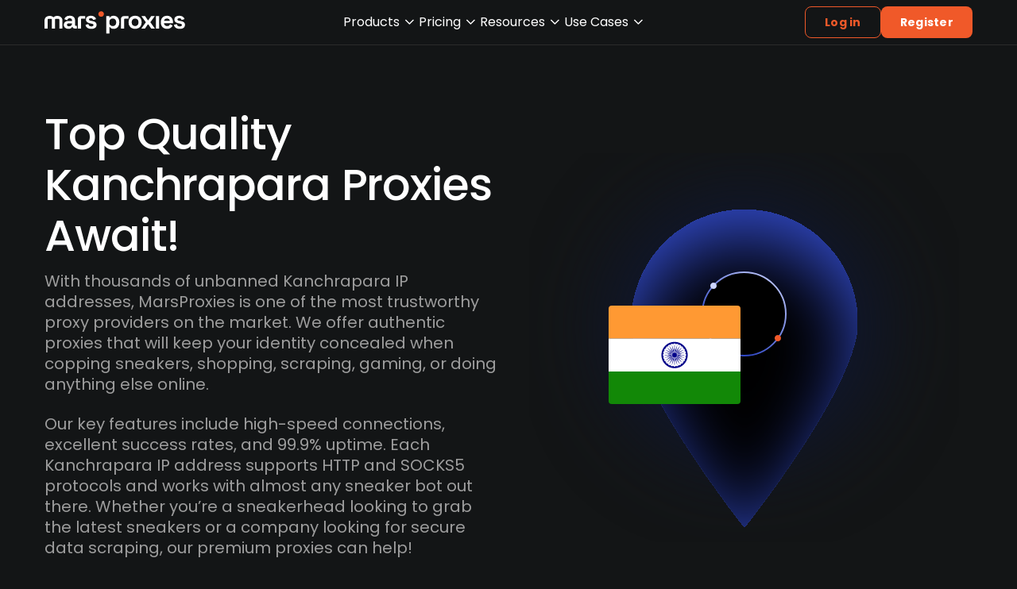

--- FILE ---
content_type: text/html
request_url: https://marsproxies.com/proxies-by-location/asia/india/kanchrapara/
body_size: 33818
content:
<!DOCTYPE html><html lang="en-US" data-astro-cid-sckkx6r4> <head><meta charset="UTF-8"><meta name="viewport" content="width=device-width"><link rel="preload" href="/fonts/Poppins-Regular.woff2" as="font" type="font/woff2" crossorigin="anonymous"><link rel="preload" href="/fonts/Poppins-Medium.woff2" as="font" type="font/woff2" crossorigin="anonymous"><link rel="preload" href="/fonts/Poppins-SemiBold.woff2" as="font" type="font/woff2" crossorigin="anonymous"><link rel="preload" href="/fonts/Poppins-Bold.woff2" as="font" type="font/woff2" crossorigin="anonymous"><link rel="preconnect" href="https://cms.marsproxies.com"><link rel="icon" href="/favicon.ico" sizes="any"><link rel="icon" href="/favicon.svg" type="image/svg+xml"><link rel="apple-touch-icon" href="/apple-touch-icon.png"><meta name="apple-mobile-web-app-status-bar-style" content="black"><title>MarsProxies</title><script type="module">
			window.dataLayer = window.dataLayer || []
			window.gtag = function () {
				dataLayer.push(arguments)
			}
		</script><meta name="description" content="Find reliable proxies in Kanchrapara, India with Mars Proxies. Stay anonymous and secure online. Browse our proxy services now!" class="astro-sckkx6r4"><meta name="robots" content="index, follow, max-snippet:-1, max-image-preview:large, max-video-preview:-1" class="astro-sckkx6r4"><meta name="twitter:card" content="summary_large_image" class="astro-sckkx6r4"><meta property="og:url" content="https://marsproxies.com/proxies-by-location/asia/india/kanchrapara/" class="astro-sckkx6r4"><meta property="og:site_name" content="Marsproxies.com" class="astro-sckkx6r4"><meta property="og:title" content="MarsProxies" class="astro-sckkx6r4"><meta property="og:description" content="Find reliable proxies in Kanchrapara, India with Mars Proxies. Stay anonymous and secure online. Browse our proxy services now!" class="astro-sckkx6r4"><meta property="og:image" content="https://cms.marsproxies.com/uploads/marsproxies_4ee723b26e.jpg" class="astro-sckkx6r4"><link rel="canonical" href="https://marsproxies.com/proxies-by-location/asia/india/kanchrapara/"><script type>(function(w,d,s,l,i){w[l]=w[l]||[];w[l].push({'gtm.start':
new Date().getTime(),event:'gtm.js'});var f=d.getElementsByTagName(s)[0],
j=d.createElement(s),dl=l!='dataLayer'?'&l='+l:'';j.async=true;j.src=
'https://www.googletagmanager.com/gtm.js?id='+i+dl;f.parentNode.insertBefore(j,f);
})(window,document,'script','dataLayer','GTM-TJR9BNZ');</script> <script type="module">try{(function(){var e=typeof window<"u"?window:typeof global<"u"?global:typeof globalThis<"u"?globalThis:typeof self<"u"?self:{},n=new e.Error().stack;n&&(e._sentryDebugIds=e._sentryDebugIds||{},e._sentryDebugIds[n]="59b5e26f-6402-4a1c-a9f1-02da09fbed8f",e._sentryDebugIdIdentifier="sentry-dbid-59b5e26f-6402-4a1c-a9f1-02da09fbed8f")})()}catch{}const i=e=>{const n=`@@hydrate-script:${e}`;Array.from(document.querySelectorAll(`script[type="${n}"]`)).forEach(d=>{const t=document.createElement("script"),s=d.dataset.attrs;if(s){const r=JSON.parse(s);Object.entries(r).forEach(([o,a])=>{a===!0&&!o.startsWith("data-")?t.setAttribute(o,""):(t.setAttribute(o,`${a}`),t.src&&t.addEventListener("load",()=>{window.dispatchEvent(new CustomEvent("script-loaded",{detail:{id:a}}))}))})}if(!t.src){t.innerText=d.innerText;const r=JSON.parse(s);setTimeout(()=>{window.dispatchEvent(new CustomEvent("script-loaded",{detail:{id:r.id}}))},0)}d.replaceWith(t)})},c=()=>{i("on-page-loaded"),setTimeout(()=>{i("on-page-loaded-4s")},4e3)};document.readyState==="complete"?c():window.addEventListener("load",c);</script><script id="sleeknoteScript" type async async>(function () {
		var sleeknoteScriptTag = document.createElement("script");
		sleeknoteScriptTag.type = "text/javascript";
		sleeknoteScriptTag.charset = "utf-8";
		sleeknoteScriptTag.src = ("//sleeknotecustomerscripts.sleeknote.com/184782.js");
		var s = document.getElementById("sleeknoteScript");
		s.parentNode.insertBefore(sleeknoteScriptTag, s);
	})();</script> <script data-cfasync="false" type async async>  (function () {
    var cwvScriptTag = document.createElement("script");
    cwvScriptTag.type = "text/javascript";
    cwvScriptTag.async = true;
    cwvScriptTag.id = "uxbwv";
    cwvScriptTag.setAttribute("data-cfasync", "false");
    cwvScriptTag.setAttribute("nitro-exclude", "");
    cwvScriptTag.fetchPriority = "high";
    cwvScriptTag.src = "https://cwv.io/AUqQaxvZflvrwZkb";

    // insert before some known script, or just append to <head>
    var s = document.getElementsByTagName("script")[0];
    s.parentNode.insertBefore(cwvScriptTag, s);
  })();</script> <script data-attrs="{&#34;type&#34;:&#34;&#34;,&#34;async&#34;:true,&#34;src&#34;:&#34;//widget.trustpilot.com/bootstrap/v5/tp.widget.bootstrap.min.js&#34;}" type="@@hydrate-script:on-page-loaded-4s" async></script> <link rel="stylesheet" href="/_astro/index.lQbxn3i4.css">
<style>details summary[data-v-33867071]{transition:margin .15s}details:not([open]) summary[data-v-33867071]{margin-bottom:-20px}details[open] summary[data-v-33867071]{padding-bottom:0}
img[data-v-65a47d29],svg[data-v-65a47d29]{fill:currentColor;pointer-events:none;flex-shrink:0}
.trustpilot-widget-position[data-astro-cid-gn37c42i]{--scale: .72;transform:scale(var(--scale));transform-origin:top left;margin-bottom:calc((var(--scale) - 1) * 100%)}.hidden-review-badge[data-astro-cid-dzdlajfq]{position:absolute;opacity:0;transform:translate(4px)}
:is(button)[disabled]:not([disabled=false]){pointer-events:none;--tw-bg-opacity: 1;background-color:rgba(var(--neutral-700),var(--tw-bg-opacity, 1));--tw-text-opacity: 1;color:rgba(var(--neutral-300),var(--tw-text-opacity, 1))}
h1 strong{background:linear-gradient(96.56deg,rgb(var(--brand-300)) 4.39%,rgb(var(--neutral-0)) 98.53%);-webkit-background-clip:text;background-clip:text;-webkit-text-fill-color:transparent}
</style>
<link rel="stylesheet" href="/_astro/index.BqwTUjVb.css">
<style>#relevant-locations-checkbox[data-astro-cid-natvse2g]:checked~section[data-astro-cid-natvse2g] label[data-astro-cid-natvse2g] .expand-icon[data-astro-cid-natvse2g],#relevant-locations-checkbox[data-astro-cid-natvse2g]:not(:checked)~section[data-astro-cid-natvse2g] label[data-astro-cid-natvse2g] .minimize-icon[data-astro-cid-natvse2g],#relevant-locations-checkbox[data-astro-cid-natvse2g]:checked~section[data-astro-cid-natvse2g] label[data-astro-cid-natvse2g] .show-all-text[data-astro-cid-natvse2g],#relevant-locations-checkbox[data-astro-cid-natvse2g]:not(:checked)~section[data-astro-cid-natvse2g] label[data-astro-cid-natvse2g] .show-less-text[data-astro-cid-natvse2g]{display:block}#relevant-locations-checkbox[data-astro-cid-natvse2g]:checked~section[data-astro-cid-natvse2g] ul[data-astro-cid-natvse2g] li[data-astro-cid-natvse2g][data-location-hidden]{display:none}#relevant-locations-checkbox[data-astro-cid-natvse2g]:not(:checked)~section[data-astro-cid-natvse2g] ul[data-astro-cid-natvse2g]{height:auto;flex-wrap:wrap}
:root{--ct-heading-spacing: 40px}.content-heading{&[data-v-118db765]:not(:first-child){margin-top:var(--ct-heading-spacing)}&[data-v-118db765]:not(:last-child){margin-bottom:var(--ct-heading-spacing)}}
.promo-background[data-astro-cid-z7c3q25v]{background:linear-gradient(90deg,rgba(var(--neutral-900),1),rgba(var(--accent-600),1) 50.48%,rgba(var(--neutral-900),1))}.lang-popup[data-astro-cid-a2mxz4y6]{box-shadow:0 0 15px #00000026;animation:.2s ease-in-out}.lang-popup-container[data-astro-cid-a2mxz4y6][data-open=true] .lang-popup[data-astro-cid-a2mxz4y6]{display:flex}.lang-popup-container[data-astro-cid-a2mxz4y6][data-open=true] .icon-rotate[data-astro-cid-a2mxz4y6]{transform:rotate(180deg)}@media (max-width: 1316px){.language-selector-visibility[data-astro-cid-a2mxz4y6]{display:none}}@media (prefers-reduced-motion: reduce){.lang-popup[data-astro-cid-a2mxz4y6] .icon-rotate[data-astro-cid-a2mxz4y6]{transition:none}}.footer-background[data-astro-cid-dwl4onjj]{background:linear-gradient(180deg,rgb(var(--neutral-900)),#0e1344)}.grid-rows-auto-minmax[data-astro-cid-dwl4onjj]{grid-template-rows:repeat(3,minmax(0,auto))}@media (max-width: 1044px){.grid-rows-auto-minmax[data-astro-cid-dwl4onjj]{grid-template-rows:repeat(3,minmax(0,auto))}}.nav-popup[data-v-800713e2]{box-shadow:0 0 15px #0003;animation:slideIn-800713e2 .2s cubic-bezier(.05,.7,.1,1)}@keyframes slideIn-800713e2{0%{opacity:0;transform:translateY(-40px) scale(.9)}to{opacity:1;transform:none}}.page-top-bar-container[data-astro-cid-pwmmw5ba]{transition:background-color .2s ease-in;will-change:background-color}html[data-elevated] .page-top-bar-container[data-astro-cid-pwmmw5ba]{background-color:rgba(var(--neutral-900),.7);-webkit-backdrop-filter:blur(8px);backdrop-filter:blur(8px)}#toggle-sidebar-menu[data-astro-cid-pwmmw5ba]:checked~.top-bar[data-astro-cid-pwmmw5ba] .sidebar-toggle-icon[data-astro-cid-pwmmw5ba]:nth-child(2),#toggle-sidebar-menu[data-astro-cid-pwmmw5ba]:checked~.sidebar[data-astro-cid-pwmmw5ba]{display:flex}#toggle-sidebar-menu[data-astro-cid-pwmmw5ba]:checked~.top-bar[data-astro-cid-pwmmw5ba] .sidebar-toggle-icon[data-astro-cid-pwmmw5ba]:first-child{display:none}#toggle-sidebar-menu[data-astro-cid-pwmmw5ba]:checked~.top-bar[data-astro-cid-pwmmw5ba] .auth-button[data-astro-cid-pwmmw5ba]{display:none}#toggle-sidebar-menu[data-astro-cid-pwmmw5ba]:checked~.top-bar[data-astro-cid-pwmmw5ba]{background:rgba(var(--neutral-900),1)}:root:has(#toggle-sidebar-menu:checked){overflow-y:hidden}@font-face{font-family:Poppins;src:url(/fonts/Poppins-Regular.woff2) format("woff2");font-weight:400;font-style:normal;font-display:swap}@font-face{font-family:Poppins;src:url(/fonts/Poppins-Italic.woff2) format("woff2");font-weight:400;font-style:italic;font-display:swap}@font-face{font-family:Poppins;src:url(/fonts/Poppins-Medium.woff2) format("woff2");font-weight:500;font-style:normal;font-display:swap}@font-face{font-family:Poppins;src:url(/fonts/Poppins-MediumItalic.woff2) format("woff2");font-weight:500;font-style:italic;font-display:swap}@font-face{font-family:Poppins;src:url(/fonts/Poppins-SemiBold.woff2) format("woff2");font-weight:600;font-style:normal;font-display:swap}@font-face{font-family:Poppins;src:url(/fonts/Poppins-SemiBoldItalic.woff2) format("woff2");font-weight:600;font-style:italic;font-display:swap}@font-face{font-family:Poppins;src:url(/fonts/Poppins-Bold.woff2) format("woff2");font-weight:700;font-style:normal;font-display:swap}
input[type=search]::-webkit-search-decoration,input[type=search]::-webkit-search-cancel-button,input[type=search]::-webkit-search-results-button,input[type=search]::-webkit-search-results-decoration{display:none}
.search-popup-height[data-v-e3200043]{--max-height: 200px;max-height:var(--max-height);max-height:min(var(--max-height),90vh)}
img[data-v-65a47d29],svg[data-v-65a47d29]{fill:currentColor;pointer-events:none;flex-shrink:0}
:is(button)[disabled]:not([disabled=false]){pointer-events:none;--tw-bg-opacity: 1;background-color:rgba(var(--neutral-700),var(--tw-bg-opacity, 1));--tw-text-opacity: 1;color:rgba(var(--neutral-300),var(--tw-text-opacity, 1))}
input[type=search]::-webkit-search-decoration,input[type=search]::-webkit-search-cancel-button,input[type=search]::-webkit-search-results-button,input[type=search]::-webkit-search-results-decoration{display:none}
</style><script type="module" src="/_astro/page.PCIG578I.js"></script></head> <body data-astro-cid-sckkx6r4> <noscript><iframe src="https://www.googletagmanager.com/ns.html?id=GTM-TJR9BNZ"
height="0" width="0" style="display:none;visibility:hidden"></iframe></noscript>  <div data-header-sentinel class="block h-0 w-full" data-astro-cid-pwmmw5ba></div> <div class="page-top-bar-container xl:border-b-1 sticky top-0 z-10 w-full select-none border-b border-solid border-neutral-700 bg-transparent" data-astro-cid-pwmmw5ba> <script type="module">try{(function(){var e=typeof window<"u"?window:typeof global<"u"?global:typeof globalThis<"u"?globalThis:typeof self<"u"?self:{},r=new e.Error().stack;r&&(e._sentryDebugIds=e._sentryDebugIds||{},e._sentryDebugIds[r]="e83f3d6a-b17e-44ab-aa9b-fbb1a65a8209",e._sentryDebugIdIdentifier="sentry-dbid-e83f3d6a-b17e-44ab-aa9b-fbb1a65a8209")})()}catch{}const i=Array.from(document.querySelectorAll("[data-page-promo-bar]")),d=()=>{document.documentElement.toggleAttribute("data-promo-bar-visible",!0)},t=i.findLast(e=>!e.hasAttribute("aria-hidden")),a=i.findLast(e=>e.dataset.start&&e.dataset.end&&e.hasAttribute("aria-hidden"));a?(t&&t!==a&&t.setAttribute("aria-hidden","true"),a.removeAttribute("aria-hidden"),d()):t&&d();</script> <input type="checkbox" id="toggle-sidebar-menu" class="hidden" data-astro-cid-pwmmw5ba> <header class="top-bar content-sizer flex h-[var(--page-header-height)] items-center justify-center gap-8" data-astro-cid-pwmmw5ba> <div class="aspect-[151/24] sm:aspect-[177/29]" data-astro-cid-pwmmw5ba> <a href="/" target="_self" class="cursor-pointer" rel="noopener" title="Marsproxies" data-astro-cid-pwmmw5ba="true"><!--[--> <svg class="block h-24 w-auto sm:h-[29px]" width="177" height="29" viewBox="0 0 177 29" fill="none" xmlns="http://www.w3.org/2000/svg"> <title>MarsProxies Residential Proxy Service</title> <path d="M90.614 6.75916C89.5456 6.14397 88.3837 5.823 87.115 5.823C85.7127 5.823 84.6309 6.06372 83.8697 6.5318C83.1085 6.99988 82.5609 7.5482 82.2003 8.15002H81.6394V6.26433H77.7397V28.2239H81.7062V20.1195H82.2671C82.4941 20.4806 82.8147 20.8283 83.202 21.176C83.5892 21.5237 84.1101 21.8045 84.7511 22.0319C85.3922 22.2593 86.1801 22.3662 87.1283 22.3662C88.3837 22.3662 89.5589 22.0586 90.6273 21.4301C91.6958 20.8149 92.5638 19.9055 93.2049 18.7019C93.8593 17.4982 94.1798 16.0539 94.1798 14.3554V13.8472C94.1798 12.1487 93.8593 10.691 93.2049 9.50076C92.5505 8.29713 91.6958 7.38772 90.6273 6.77253L90.614 6.75916ZM90.2 14.2484C90.2 15.7596 89.7993 16.9098 88.9847 17.6988C88.17 18.4879 87.155 18.8757 85.913 18.8757C84.671 18.8757 83.6827 18.4879 82.8547 17.6988C82.0267 16.9098 81.6261 15.7596 81.6261 14.2484V13.9274C81.6261 12.4162 82.0401 11.2661 82.8547 10.477C83.6694 9.68799 84.6977 9.30015 85.913 9.30015C87.1283 9.30015 88.1433 9.68799 88.9713 10.477C89.786 11.2661 90.2 12.4162 90.2 13.9274V14.2484ZM138.839 6.26433H134.245L130.679 11.4667H130.118L126.552 6.26433H121.958L127.567 14.0211L121.891 21.9115H126.552L130.118 16.6423H130.679L134.245 21.9115H138.906L133.23 14.0211L138.839 6.26433ZM97.2781 7.2941C96.597 7.97616 96.2498 8.91232 96.2498 10.1159V21.9115H100.243V10.37C100.243 10.1159 100.323 9.90197 100.497 9.74149C100.67 9.581 100.871 9.50076 101.111 9.50076H105.638V6.26433H100.123C98.9075 6.26433 97.9593 6.61205 97.2781 7.2941ZM175.953 14.6095C175.392 13.9676 174.644 13.4727 173.682 13.125C172.721 12.7773 171.666 12.4965 170.49 12.2959L169.609 12.1354C168.888 12.015 168.327 11.8278 167.913 11.5871C167.499 11.3463 167.285 10.9719 167.285 10.4637C167.285 9.99559 167.486 9.6345 167.886 9.3804C168.287 9.11292 168.861 8.99256 169.622 8.99256C170.384 8.99256 171.011 9.16642 171.532 9.50076C172.04 9.8351 172.387 10.4102 172.56 11.1992L176.246 10.0625C175.886 8.80533 175.138 7.77556 173.976 6.99988C172.828 6.22421 171.372 5.83637 169.636 5.83637C167.793 5.83637 166.297 6.25096 165.162 7.08012C164.027 7.90929 163.466 9.09955 163.466 10.6643C163.466 11.694 163.733 12.5366 164.28 13.1919C164.828 13.8472 165.549 14.3554 166.457 14.7165C167.365 15.0776 168.354 15.3718 169.449 15.5858L170.33 15.7463C171.252 15.9201 171.919 16.1341 172.347 16.3882C172.761 16.6557 172.974 17.0301 172.974 17.5116C172.974 17.993 172.747 18.3943 172.307 18.7286C171.866 19.0496 171.185 19.2234 170.263 19.2234C169.649 19.2234 169.088 19.1298 168.581 18.956C168.06 18.7821 167.632 18.4745 167.285 18.0599C166.938 17.6453 166.698 17.0569 166.551 16.3213L162.891 17.2709C163.159 18.9158 163.946 20.173 165.255 21.0556C166.551 21.9383 168.22 22.3796 170.263 22.3796C172.307 22.3796 173.843 21.9383 175.031 21.0422C176.22 20.1462 176.807 18.8757 176.807 17.2441C176.807 16.1475 176.527 15.2782 175.979 14.6363L175.953 14.6095ZM158.217 6.85277C157.082 6.17071 155.746 5.823 154.211 5.823C152.675 5.823 151.286 6.15734 150.111 6.81265C148.935 7.48133 148.014 8.40412 147.373 9.62112C146.718 10.8248 146.398 12.2557 146.398 13.9007V14.2752C146.398 15.9201 146.732 17.3377 147.386 18.5547C148.041 19.7717 148.975 20.6945 150.164 21.3632C151.353 22.0319 152.715 22.3529 154.277 22.3529C155.706 22.3529 156.882 22.1255 157.803 21.6708C158.725 21.2161 159.473 20.6678 160.02 20.0258C160.568 19.3839 161.008 18.7955 161.302 18.2471L158.057 16.5487C157.776 17.1371 157.389 17.6721 156.855 18.1535C156.334 18.635 155.506 18.8757 154.398 18.8757C153.289 18.8757 152.381 18.5414 151.62 17.8727C150.859 17.204 150.458 16.3213 150.418 15.2514H161.783V13.9007C161.783 12.3092 161.462 10.905 160.835 9.68799C160.207 8.48436 159.326 7.53483 158.19 6.85277H158.217ZM150.471 12.2959C150.618 11.3864 151.005 10.6643 151.633 10.1159C152.261 9.56763 153.116 9.30015 154.184 9.30015C155.252 9.30015 156.054 9.56763 156.695 10.1159C157.336 10.6643 157.696 11.3864 157.776 12.2959H150.471ZM140.361 21.9115H144.328V6.26433H140.361V21.9115ZM122.225 13.8338C122.225 12.1487 121.865 10.7178 121.157 9.51413C120.449 8.3105 119.461 7.40109 118.232 6.77253C117.004 6.14397 115.601 5.823 114.039 5.823C112.476 5.823 111.087 6.14397 109.845 6.77253C108.603 7.40109 107.628 8.32388 106.92 9.51413C106.213 10.7178 105.852 12.1487 105.852 13.8338V14.342C105.852 16.0271 106.213 17.4581 106.92 18.6617C107.628 19.8654 108.617 20.7748 109.845 21.4033C111.074 22.0319 112.476 22.3529 114.039 22.3529C115.601 22.3529 116.99 22.0319 118.232 21.4033C119.474 20.7748 120.449 19.852 121.157 18.6617C121.865 17.4581 122.225 16.0271 122.225 14.342V13.8338ZM118.259 14.2484C118.259 15.7195 117.858 16.8563 117.057 17.6453C116.256 18.4344 115.254 18.8222 114.039 18.8222C112.823 18.8222 111.808 18.4344 111.02 17.6453C110.219 16.8563 109.819 15.7329 109.819 14.2484V13.9274C109.819 12.4563 110.219 11.3196 111.02 10.5305C111.822 9.74149 112.823 9.35365 114.039 9.35365C115.254 9.35365 116.296 9.74149 117.084 10.5305C117.872 11.3196 118.259 12.4563 118.259 13.9274V14.2484Z" fill="white"></path> <path d="M62.3947 13.1252C61.4331 12.7775 60.3781 12.4967 59.2028 12.296L58.3214 12.1356C57.6002 12.0152 57.0393 11.828 56.6253 11.5872C56.2113 11.3465 55.9976 10.9721 55.9976 10.4639C55.9976 9.99578 56.198 9.63469 56.5986 9.38059C56.9993 9.11311 57.5735 8.99275 58.3348 8.99275C59.096 8.99275 59.7237 9.16661 60.2445 9.50095C60.752 9.83529 61.0992 10.4104 61.2729 11.1994L64.9589 10.0626C64.5983 8.80552 63.8504 7.77574 62.6885 7.00007C61.54 6.2244 60.0843 5.83656 58.3481 5.83656C56.5051 5.83656 55.0094 6.25115 53.8742 7.08031C52.739 7.90948 52.1781 9.09974 52.1781 10.6645C52.1781 11.6942 52.4452 12.5368 52.9927 13.1921C53.5403 13.8474 54.2615 14.3556 55.1696 14.7167C56.0778 15.0778 57.066 15.372 58.1611 15.586L59.0426 15.7465C59.9641 15.9203 60.6318 16.1343 61.0592 16.3884C61.4732 16.6559 61.6869 17.0303 61.6869 17.5118C61.6869 17.9932 61.4598 18.3944 61.0191 18.7288C60.5784 19.0498 59.8973 19.2236 58.9758 19.2236C58.3615 19.2236 57.8006 19.13 57.2931 18.9561C56.7722 18.7823 56.3449 18.4747 55.9976 18.0601C55.6504 17.6455 55.41 17.0571 55.2631 16.3215L51.6038 17.2711C51.8709 18.916 52.6589 20.1731 53.9677 21.0558C55.2631 21.9385 56.9325 22.3798 58.9758 22.3798C61.0191 22.3798 62.5549 21.9385 63.7435 21.0424C64.9321 20.1464 65.5198 18.8759 65.5198 17.2443C65.5198 16.1477 65.2393 15.2784 64.6917 14.6364C64.1308 13.9945 63.383 13.4997 62.4214 13.152L62.3947 13.1252ZM38.4758 17.6856V11.8413C38.4758 9.88879 37.8749 8.39093 36.6863 7.36116C35.4843 6.33139 33.855 5.80981 31.7983 5.80981C30.4495 5.80981 29.3143 6.01042 28.3794 6.425C27.4446 6.83959 26.6967 7.37453 26.1491 8.02984C25.5882 8.69853 25.1876 9.42071 24.9338 10.2231L28.5931 11.4535C28.74 10.7447 29.0605 10.1563 29.5413 9.70155C30.0221 9.24685 30.7566 9.0195 31.7449 9.0195C32.7332 9.0195 33.4944 9.26022 33.9485 9.7283C34.4159 10.1964 34.6429 10.8116 34.6429 11.5471V12.4298H30.356C29.1807 12.4298 28.139 12.617 27.2175 12.9781C26.3094 13.3526 25.5882 13.8875 25.0807 14.6231C24.5732 15.3452 24.3061 16.2413 24.3061 17.3246C24.3061 18.4078 24.5599 19.3039 25.0807 20.0528C25.6016 20.8017 26.296 21.3634 27.1775 21.7512C28.0589 22.1391 29.0605 22.3397 30.169 22.3397C31.2775 22.3397 32.1188 22.1792 32.7465 21.8716C33.3742 21.5506 33.8416 21.1895 34.1354 20.7883C34.4293 20.3737 34.6162 20.0528 34.6964 19.7987H35.2973V19.8254C35.2973 20.454 35.5511 20.9622 36.0586 21.3367C36.5661 21.7111 37.2071 21.8983 37.9817 21.8983H40.626V18.6218H39.3706C38.783 18.6218 38.4892 18.3008 38.4892 17.6723L38.4758 17.6856ZM34.6296 15.7331C34.6296 16.7629 34.2824 17.592 33.5745 18.2072C32.8667 18.8224 31.9586 19.1434 30.8501 19.1434C30.0087 19.1434 29.3677 18.9695 28.927 18.6084C28.4863 18.2473 28.2592 17.7926 28.2592 17.2176C28.2592 16.6425 28.4729 16.2145 28.8869 15.8936C29.3009 15.5726 29.8885 15.4255 30.6231 15.4255H34.6296V15.7465V15.7331ZM19.5117 6.78609C18.5234 6.26452 17.3615 6.01042 15.9993 6.01042C15.3182 6.01042 14.6905 6.09066 14.1029 6.23777C13.5153 6.38488 12.9944 6.59886 12.5404 6.86633C12.0729 7.13381 11.6589 7.45478 11.285 7.80249H11.2316C10.8977 7.4414 10.4837 7.13381 10.0029 6.86633C9.52213 6.59886 9.00129 6.38488 8.44038 6.23777C7.87947 6.09066 7.25178 6.01042 6.57067 6.01042C5.20846 6.01042 4.03322 6.26452 3.0583 6.78609C2.07003 7.30767 1.32215 8.01647 0.787947 8.92588C0.253746 9.83529 0 10.8517 0 11.9751V21.9117H3.95309V10.7046C3.95309 10.183 4.38045 9.75505 4.90129 9.75505H8.36025C8.88109 9.75505 9.30845 10.183 9.30845 10.7046V21.9117H13.2749V10.7046C13.2749 10.183 13.7023 9.75505 14.2231 9.75505H17.6821C18.2029 9.75505 18.6303 10.183 18.6303 10.7046V21.9117H22.5967V11.9751C22.5967 10.8517 22.3296 9.83529 21.7954 8.92588C21.2612 8.01647 20.5 7.30767 19.5117 6.78609ZM42.9631 7.28092C42.282 7.96298 41.9348 8.89913 41.9348 10.1028V21.9117H45.9279V10.3702C45.9279 10.1161 46.0081 9.90216 46.1817 9.74168C46.3553 9.58119 46.5556 9.50095 46.796 9.50095H51.3234V6.26452H45.8077C44.5924 6.26452 43.6442 6.61224 42.9631 7.29429V7.28092Z" fill="white"></path> <path d="M71.2914 0.223633C70.3165 0.223633 69.4884 0.544601 68.8073 1.17316C68.1262 1.80173 67.7924 2.64427 67.7924 3.68742C67.7924 4.73056 68.1262 5.55973 68.8073 6.18829C69.4884 6.81686 70.3165 7.13782 71.2914 7.13782C72.2663 7.13782 73.1344 6.81686 73.8021 6.18829C74.4699 5.55973 74.7904 4.71719 74.7904 3.68742C74.7904 2.65764 74.4565 1.8151 73.8021 1.17316C73.1344 0.544601 72.3064 0.223633 71.2914 0.223633Z" fill="#F05929"></path> </svg> <!--]--></a> </div> <nav aria-label="Main navigation" class="mx-auto flex w-full flex-row items-center justify-center gap-32 hidden gap-32 lg:flex"> <ul class="contents"> <li> <style>astro-island,astro-slot,astro-static-slot{display:contents}</style><script>(()=>{var l=(n,t)=>{let i=async()=>{await(await n())()},e=typeof t.value=="object"?t.value:void 0,s={timeout:e==null?void 0:e.timeout};"requestIdleCallback"in window?window.requestIdleCallback(i,s):setTimeout(i,s.timeout||200)};(self.Astro||(self.Astro={})).idle=l;window.dispatchEvent(new Event("astro:idle"));})();</script><script>(()=>{var A=Object.defineProperty;var g=(i,o,a)=>o in i?A(i,o,{enumerable:!0,configurable:!0,writable:!0,value:a}):i[o]=a;var d=(i,o,a)=>g(i,typeof o!="symbol"?o+"":o,a);{let i={0:t=>m(t),1:t=>a(t),2:t=>new RegExp(t),3:t=>new Date(t),4:t=>new Map(a(t)),5:t=>new Set(a(t)),6:t=>BigInt(t),7:t=>new URL(t),8:t=>new Uint8Array(t),9:t=>new Uint16Array(t),10:t=>new Uint32Array(t),11:t=>1/0*t},o=t=>{let[l,e]=t;return l in i?i[l](e):void 0},a=t=>t.map(o),m=t=>typeof t!="object"||t===null?t:Object.fromEntries(Object.entries(t).map(([l,e])=>[l,o(e)]));class y extends HTMLElement{constructor(){super(...arguments);d(this,"Component");d(this,"hydrator");d(this,"hydrate",async()=>{var b;if(!this.hydrator||!this.isConnected)return;let e=(b=this.parentElement)==null?void 0:b.closest("astro-island[ssr]");if(e){e.addEventListener("astro:hydrate",this.hydrate,{once:!0});return}let c=this.querySelectorAll("astro-slot"),n={},h=this.querySelectorAll("template[data-astro-template]");for(let r of h){let s=r.closest(this.tagName);s!=null&&s.isSameNode(this)&&(n[r.getAttribute("data-astro-template")||"default"]=r.innerHTML,r.remove())}for(let r of c){let s=r.closest(this.tagName);s!=null&&s.isSameNode(this)&&(n[r.getAttribute("name")||"default"]=r.innerHTML)}let p;try{p=this.hasAttribute("props")?m(JSON.parse(this.getAttribute("props"))):{}}catch(r){let s=this.getAttribute("component-url")||"<unknown>",v=this.getAttribute("component-export");throw v&&(s+=` (export ${v})`),console.error(`[hydrate] Error parsing props for component ${s}`,this.getAttribute("props"),r),r}let u;await this.hydrator(this)(this.Component,p,n,{client:this.getAttribute("client")}),this.removeAttribute("ssr"),this.dispatchEvent(new CustomEvent("astro:hydrate"))});d(this,"unmount",()=>{this.isConnected||this.dispatchEvent(new CustomEvent("astro:unmount"))})}disconnectedCallback(){document.removeEventListener("astro:after-swap",this.unmount),document.addEventListener("astro:after-swap",this.unmount,{once:!0})}connectedCallback(){if(!this.hasAttribute("await-children")||document.readyState==="interactive"||document.readyState==="complete")this.childrenConnectedCallback();else{let e=()=>{document.removeEventListener("DOMContentLoaded",e),c.disconnect(),this.childrenConnectedCallback()},c=new MutationObserver(()=>{var n;((n=this.lastChild)==null?void 0:n.nodeType)===Node.COMMENT_NODE&&this.lastChild.nodeValue==="astro:end"&&(this.lastChild.remove(),e())});c.observe(this,{childList:!0}),document.addEventListener("DOMContentLoaded",e)}}async childrenConnectedCallback(){let e=this.getAttribute("before-hydration-url");e&&await import(e),this.start()}async start(){let e=JSON.parse(this.getAttribute("opts")),c=this.getAttribute("client");if(Astro[c]===void 0){window.addEventListener(`astro:${c}`,()=>this.start(),{once:!0});return}try{await Astro[c](async()=>{let n=this.getAttribute("renderer-url"),[h,{default:p}]=await Promise.all([import(this.getAttribute("component-url")),n?import(n):()=>()=>{}]),u=this.getAttribute("component-export")||"default";if(!u.includes("."))this.Component=h[u];else{this.Component=h;for(let f of u.split("."))this.Component=this.Component[f]}return this.hydrator=p,this.hydrate},e,this)}catch(n){console.error(`[astro-island] Error hydrating ${this.getAttribute("component-url")}`,n)}}attributeChangedCallback(){this.hydrate()}}d(y,"observedAttributes",["props"]),customElements.get("astro-island")||customElements.define("astro-island",y)}})();</script><astro-island uid="Z1m56Dl" prefix="s766" component-url="/_astro/NavPopup.ZH94Ny-5.js" component-export="default" renderer-url="/_astro/client.pzsEY4Og.js" props="{&quot;triggerLabel&quot;:[0,&quot;Products&quot;]}" ssr client="idle" opts="{&quot;name&quot;:&quot;NavPopup&quot;,&quot;value&quot;:true}" await-children><div class="group" data-v-800713e2><div class="cursor-pointer" role="presentation" tabindex="0" data-v-800713e2><div class="flex w-fit cursor-pointer items-center gap-4 truncate text-neutral-0 group-hover:text-brand-300" data-v-800713e2>Products <svg width="24" height="24" viewbox="0 0 24 24" fill-rule="evenodd" class="transition-transform group-focus-within:rotate-180 group-hover:rotate-180" data-v-800713e2 data-v-65a47d29><path d="M7.416 8.76c-.286.196-.395.467-.324.811.04.193.127.285 2.401 2.564 1.357 1.36 2.42 2.394 2.504 2.433a1 1 0 0 0 .67.058c.17-.045.402-.263 2.556-2.41 1.604-1.599 2.394-2.416 2.447-2.528.231-.494-.113-1.021-.666-1.021-.12 0-.259.02-.309.046-.05.025-1.033.986-2.185 2.135l-2.093 2.089-2.073-2.067c-1.14-1.137-2.12-2.098-2.176-2.135-.161-.107-.579-.092-.752.025" data-v-65a47d29></path></svg></div></div><div role="menu" style="position:absolute;left:0;top:0;" class="z-10 hidden max-w-[calc(100vw-16px)] overflow-x-auto group-focus-within:block group-hover:block" data-v-800713e2><div class="h-[36px]" data-v-800713e2></div><div class="nav-popup rounded-16 border border-neutral-600 bg-neutral-800 p-32" data-v-800713e2><!--[--><astro-slot name="sections"><ul class="flex gap-32"> <li class="border-r border-neutral-600 pr-32 last:border-none last:pr-0"> <section class="grid grid-cols-2 justify-center"> <div class="flex flex-col gap-24 pr-24"> <p class="tp-title">Proxies</p> <ul class="flex flex-col flex-wrap gap-8"> <li class="max-w-[380px]"> <a href="/proxies/residential-proxies/" target="_self" class="items-start group/link flex h-fit grow gap-16 rounded-8 px-16 py-8 text-neutral-0 transition-colors hover:bg-neutral-700 cursor-pointer" rel="noopener"><!--[--><img class="size-40 object-contain" src="https://cms.marsproxies.com/uploads/residential_proxies_3_2563c6d667.svg" width="24" height="24" alt loading="lazy" fetch-priority="auto"><div class="flex flex-col justify-start"> <span class="flex w-full items-center gap-4"> <span class="!font-semibold">Residential Proxies</span>  </span> <div class="tp-body-s text-neutral-300"> <!--[--><!--[--><p class="mb-24 last:mb-0"><!--[--><!--[--><!--[--><!--[-->1M+ IPs, real devices, 195 countries<!--]--><!--]--><!--]--><!--]--></p><!--]--><!--]--> </div> </div> <!--]--></a> </li><li class="max-w-[380px]"> <a href="/proxies/isp-proxies/" target="_self" class="items-start group/link flex h-fit grow gap-16 rounded-8 px-16 py-8 text-neutral-0 transition-colors hover:bg-neutral-700 cursor-pointer" rel="noopener"><!--[--><img class="size-40 object-contain" src="https://cms.marsproxies.com/uploads/mars_isp_proxies_0e80acdf50.svg" width="24" height="24" alt loading="lazy" fetch-priority="auto"><div class="flex flex-col justify-start"> <span class="flex w-full items-center gap-4"> <span class="!font-semibold">ISP Proxies</span>  </span> <div class="tp-body-s text-neutral-300"> <!--[--><!--[--><p class="mb-24 last:mb-0"><!--[--><!--[--><!--[--><!--[-->Dedicated, fast, unlimited<!--]--><!--]--><!--]--><!--]--></p><!--]--><!--]--> </div> </div> <!--]--></a> </li><li class="max-w-[380px]"> <a href="/proxies/datacenter-proxies/" target="_self" class="items-start group/link flex h-fit grow gap-16 rounded-8 px-16 py-8 text-neutral-0 transition-colors hover:bg-neutral-700 cursor-pointer" rel="noopener"><!--[--><img class="size-40 object-contain" src="https://cms.marsproxies.com/uploads/datacenter_proxies_07fded0fb1.svg" width="24" height="24" alt loading="lazy" fetch-priority="auto"><div class="flex flex-col justify-start"> <span class="flex w-full items-center gap-4"> <span class="!font-semibold">Datacenter proxies</span>  </span> <div class="tp-body-s text-neutral-300"> <!--[--><!--[--><p class="mb-24 last:mb-0"><!--[--><!--[--><!--[--><!--[-->Great performance at a great price<!--]--><!--]--><!--]--><!--]--></p><!--]--><!--]--> </div> </div> <!--]--></a> </li><li class="max-w-[380px]"> <a href="/proxies/datacenter-ipv6-proxies/" target="_self" class="items-start group/link flex h-fit grow gap-16 rounded-8 px-16 py-8 text-neutral-0 transition-colors hover:bg-neutral-700 cursor-pointer" rel="noopener"><!--[--><img class="size-40 object-contain" src="https://cms.marsproxies.com/uploads/datacenter_ipv6_proxies_3296a870e6.svg" width="40" height="40" alt loading="lazy" fetch-priority="auto"><div class="flex flex-col justify-start"> <span class="flex w-full items-center gap-4"> <span class="!font-semibold">IPv6 Datacenter proxies</span> <div class="tp-body-xs bg-info-400 text-neutral-1000 w-max rounded-[100px] px-8 py-4 uppercase transition-transform group-focus-within/link:translate-x-2 group-hover/link:translate-x-2"><!--[-->NEW!<!--]--></div> </span> <div class="tp-body-s text-neutral-300"> <!--[--><!--[--><p class="mb-24 last:mb-0"><!--[--><!--[--><!--[--><!--[-->Great performance at a great price<!--]--><!--]--><!--]--><!--]--></p><!--]--><!--]--> </div> </div> <!--]--></a> </li><li class="max-w-[380px]"> <a href="/proxies/sneaker-proxies/" target="_self" class="items-start group/link flex h-fit grow gap-16 rounded-8 px-16 py-8 text-neutral-0 transition-colors hover:bg-neutral-700 cursor-pointer" rel="noopener"><!--[--><img class="size-40 object-contain" src="https://cms.marsproxies.com/uploads/Sneaker_proxies_3f79699c70.svg" width="24" height="24" alt loading="lazy" fetch-priority="auto"><div class="flex flex-col justify-start"> <span class="flex w-full items-center gap-4"> <span class="!font-semibold">Sneaker proxies</span>  </span> <div class="tp-body-s text-neutral-300"> <!--[--><!--[--><p class="mb-24 last:mb-0"><!--[--><!--[--><!--[--><!--[-->Go-to option for SNKRS copping<!--]--><!--]--><!--]--><!--]--></p><!--]--><!--]--> </div> </div> <!--]--></a> </li><li class="max-w-[380px]"> <a href="/proxies/mobile-proxies/" target="_self" class="items-start group/link flex h-fit grow gap-16 rounded-8 px-16 py-8 text-neutral-0 transition-colors hover:bg-neutral-700 cursor-pointer" rel="noopener"><!--[--><img class="size-40 object-contain" src="https://cms.marsproxies.com/uploads/mobile_proxies_52733af551.svg" width="24" height="24" alt loading="lazy" fetch-priority="auto"><div class="flex flex-col justify-start"> <span class="flex w-full items-center gap-4"> <span class="!font-semibold">Mobile proxies</span> <div class="tp-body-xs bg-info-400 text-neutral-1000 w-max rounded-[100px] px-8 py-4 uppercase transition-transform group-focus-within/link:translate-x-2 group-hover/link:translate-x-2"><!--[-->NEW!<!--]--></div> </span> <div class="tp-body-s text-neutral-300"> <!--[--><!--[--><p class="mb-24 last:mb-0"><!--[--><!--[--><!--[--><!--[-->Any retailer, any product, 100% success<!--]--><!--]--><!--]--><!--]--></p><!--]--><!--]--> </div> </div> <!--]--></a> </li> </ul> </div> <div class="flex flex-col gap-24 border-l border-neutral-600 pl-32"> <p class="tp-title">Free tools</p> <ul class="flex flex-col gap-8"> <li class="max-w-[380px]"> <a href="/tools/google-chrome-extension/" target="_self" class="items-start group/link flex h-fit grow gap-16 rounded-8 px-16 py-8 text-neutral-0 transition-colors hover:bg-neutral-700 cursor-pointer" rel="noopener"><!--[--><img class="size-40 object-contain" src="https://cms.marsproxies.com/uploads/google_chrome_extension_icon_659930529c.svg" width="40" height="40" alt loading="lazy" fetch-priority="auto"><div class="flex flex-col justify-start"> <span class="flex w-full items-center gap-4"> <span class="!font-semibold">Google Chrome extension</span> <div class="tp-body-xs bg-info-400 text-neutral-1000 w-max rounded-[100px] px-8 py-4 uppercase transition-transform group-focus-within/link:translate-x-2 group-hover/link:translate-x-2"><!--[-->NEW!<!--]--></div> </span> <div class="tp-body-s text-neutral-300"> <!--[--><!--[--><p class="mb-24 last:mb-0"><!--[--><!--[--><!--[--><!--[-->Switch proxies with just one click<!--]--><!--]--><!--]--><!--]--></p><!--]--><!--]--> </div> </div> <!--]--></a> </li><li class="max-w-[380px]"> <a href="/tools/firefox-extension/" target="_self" class="items-start group/link flex h-fit grow gap-16 rounded-8 px-16 py-8 text-neutral-0 transition-colors hover:bg-neutral-700 cursor-pointer" rel="noopener"><!--[--><img class="size-40 object-contain" src="https://cms.marsproxies.com/uploads/firefox_extension_7283b521a7.svg" width="34" height="36" alt loading="lazy" fetch-priority="auto"><div class="flex flex-col justify-start"> <span class="flex w-full items-center gap-4"> <span class="!font-semibold">Firefox extension</span> <div class="tp-body-xs bg-info-400 text-neutral-1000 w-max rounded-[100px] px-8 py-4 uppercase transition-transform group-focus-within/link:translate-x-2 group-hover/link:translate-x-2"><!--[-->NEW!<!--]--></div> </span> <div class="tp-body-s text-neutral-300"> <!--[--><!--[--><p class="mb-24 last:mb-0"><!--[--><!--[--><!--[--><!--[-->Switch proxies with just one click<!--]--><!--]--><!--]--><!--]--></p><!--]--><!--]--> </div> </div> <!--]--></a> </li><li class="max-w-[380px]"> <a href="/ip-lookup/" target="_self" class="items-start group/link flex h-fit grow gap-16 rounded-8 px-16 py-8 text-neutral-0 transition-colors hover:bg-neutral-700 cursor-pointer" rel="noopener"><!--[--><img class="size-40 object-contain" src="https://cms.marsproxies.com/uploads/IP_Lookup_b2899d72b0.svg" width="40" height="40" alt loading="lazy" fetch-priority="auto"><div class="flex flex-col justify-start"> <span class="flex w-full items-center gap-4"> <span class="!font-semibold">IP Lookup</span> <div class="tp-body-xs bg-info-400 text-neutral-1000 w-max rounded-[100px] px-8 py-4 uppercase transition-transform group-focus-within/link:translate-x-2 group-hover/link:translate-x-2"><!--[-->NEW!<!--]--></div> </span> <div class="tp-body-s text-neutral-300"> <!--[--><!--[--><p class="mb-24 last:mb-0"><!--[--><!--[--><!--[--><!--[-->Instantly Check IP Info<!--]--><!--]--><!--]--><!--]--></p><!--]--><!--]--> </div> </div> <!--]--></a> </li><li class="max-w-[380px]"> <a href="/android-proxy-app/" target="_self" class="items-start group/link flex h-fit grow gap-16 rounded-8 px-16 py-8 text-neutral-0 transition-colors hover:bg-neutral-700 cursor-pointer" rel="noopener"><!--[--><img class="size-40 object-contain" src="https://cms.marsproxies.com/uploads/android_app_beff18c11a.svg" width="40" height="40" alt loading="lazy" fetch-priority="auto"><div class="flex flex-col justify-start"> <span class="flex w-full items-center gap-4"> <span class="!font-semibold">Android Proxy App</span> <div class="tp-body-xs bg-info-400 text-neutral-1000 w-max rounded-[100px] px-8 py-4 uppercase transition-transform group-focus-within/link:translate-x-2 group-hover/link:translate-x-2"><!--[-->NEW!<!--]--></div> </span> <div class="tp-body-s text-neutral-300"> <!--[--><!--[--><p class="mb-24 last:mb-0"><!--[--><!--[--><!--[--><!--[-->Change your virtual location with a single tap<!--]--><!--]--><!--]--><!--]--></p><!--]--><!--]--> </div> </div> <!--]--></a> </li><li class="max-w-[380px]"> <a href="/ios-proxy-app/" target="_self" class="items-start group/link flex h-fit grow gap-16 rounded-8 px-16 py-8 text-neutral-0 transition-colors hover:bg-neutral-700 cursor-pointer" rel="noopener"><!--[--><img class="size-40 object-contain" src="https://cms.marsproxies.com/uploads/apple_app_8a264124e9.svg" width="40" height="40" alt loading="lazy" fetch-priority="auto"><div class="flex flex-col justify-start"> <span class="flex w-full items-center gap-4"> <span class="!font-semibold">Apple Proxy App</span> <div class="tp-body-xs bg-info-400 text-neutral-1000 w-max rounded-[100px] px-8 py-4 uppercase transition-transform group-focus-within/link:translate-x-2 group-hover/link:translate-x-2"><!--[-->NEW!<!--]--></div> </span> <div class="tp-body-s text-neutral-300"> <!--[--><!--[--><p class="mb-24 last:mb-0"><!--[--><!--[--><!--[--><!--[-->Change your virtual location with a single tap<!--]--><!--]--><!--]--><!--]--></p><!--]--><!--]--> </div> </div> <!--]--></a> </li> </ul> </div> </section> </li> </ul></astro-slot><!--]--></div></div></div><!--astro:end--></astro-island> </li><li> <astro-island uid="OhTbq" prefix="s765" component-url="/_astro/NavPopup.ZH94Ny-5.js" component-export="default" renderer-url="/_astro/client.pzsEY4Og.js" props="{&quot;triggerLabel&quot;:[0,&quot;Pricing&quot;]}" ssr client="idle" opts="{&quot;name&quot;:&quot;NavPopup&quot;,&quot;value&quot;:true}" await-children><div class="group" data-v-800713e2><div class="cursor-pointer" role="presentation" tabindex="0" data-v-800713e2><div class="flex w-fit cursor-pointer items-center gap-4 truncate text-neutral-0 group-hover:text-brand-300" data-v-800713e2>Pricing <svg width="24" height="24" viewbox="0 0 24 24" fill-rule="evenodd" class="transition-transform group-focus-within:rotate-180 group-hover:rotate-180" data-v-800713e2 data-v-65a47d29><path d="M7.416 8.76c-.286.196-.395.467-.324.811.04.193.127.285 2.401 2.564 1.357 1.36 2.42 2.394 2.504 2.433a1 1 0 0 0 .67.058c.17-.045.402-.263 2.556-2.41 1.604-1.599 2.394-2.416 2.447-2.528.231-.494-.113-1.021-.666-1.021-.12 0-.259.02-.309.046-.05.025-1.033.986-2.185 2.135l-2.093 2.089-2.073-2.067c-1.14-1.137-2.12-2.098-2.176-2.135-.161-.107-.579-.092-.752.025" data-v-65a47d29></path></svg></div></div><div role="menu" style="position:absolute;left:0;top:0;" class="z-10 hidden max-w-[calc(100vw-16px)] overflow-x-auto group-focus-within:block group-hover:block" data-v-800713e2><div class="h-[36px]" data-v-800713e2></div><div class="nav-popup rounded-16 border border-neutral-600 bg-neutral-800 p-32" data-v-800713e2><!--[--><astro-slot name="sections"><ul class="flex gap-32"> <li class="border-r border-neutral-600 pr-32 last:border-none last:pr-0"> <section> <ul class="flex w-full flex-col flex-wrap gap-8"> <li class="w-[320px]"> <a href="/pricing/residential-proxies/" target="_self" class="items-start group/link flex h-fit grow gap-16 rounded-8 px-16 py-8 text-neutral-0 transition-colors hover:bg-neutral-700 cursor-pointer" rel="noopener"><!--[--><img class="size-40 object-contain" src="https://cms.marsproxies.com/uploads/residential_proxies_3_2563c6d667.svg" width="24" height="24" alt loading="lazy" fetch-priority="auto"><div class="flex flex-col justify-start"> <span class="flex w-full items-center gap-4"> <span class="!font-semibold">Residential Proxies</span>  </span> <div class="tp-body-s text-neutral-300"> <!--[--><!--[--><p class="mb-24 last:mb-0"><!--[--><!--[--><!--[--><!--[-->Gets as low as <!--]--><!--]--><!--[--><strong class="text-accent-400"><!--[--><!--[-->$3.49/GB<!--]--><!--]--></strong><!--]--><!--]--><!--]--></p><!--]--><!--]--> </div> </div> <!--]--></a> </li><li class="w-[320px]"> <a href="/pricing/isp-proxies/" target="_self" class="items-start group/link flex h-fit grow gap-16 rounded-8 px-16 py-8 text-neutral-0 transition-colors hover:bg-neutral-700 cursor-pointer" rel="noopener"><!--[--><img class="size-40 object-contain" src="https://cms.marsproxies.com/uploads/mars_isp_proxies_0e80acdf50.svg" width="24" height="24" alt loading="lazy" fetch-priority="auto"><div class="flex flex-col justify-start"> <span class="flex w-full items-center gap-4"> <span class="!font-semibold">ISP Proxies</span>  </span> <div class="tp-body-s text-neutral-300"> <!--[--><!--[--><p class="mb-24 last:mb-0"><!--[--><!--[--><!--[--><!--[-->Gets as low as <!--]--><!--]--><!--[--><strong class="text-accent-400"><!--[--><!--[-->$1.35/proxy<!--]--><!--]--></strong><!--]--><!--]--><!--]--></p><!--]--><!--]--> </div> </div> <!--]--></a> </li><li class="w-[320px]"> <a href="/pricing/datacenter-proxies/" target="_self" class="items-start group/link flex h-fit grow gap-16 rounded-8 px-16 py-8 text-neutral-0 transition-colors hover:bg-neutral-700 cursor-pointer" rel="noopener"><!--[--><img class="size-40 object-contain" src="https://cms.marsproxies.com/uploads/datacenter_proxies_07fded0fb1.svg" width="24" height="24" alt loading="lazy" fetch-priority="auto"><div class="flex flex-col justify-start"> <span class="flex w-full items-center gap-4"> <span class="!font-semibold">Datacenter Proxies</span>  </span> <div class="tp-body-s text-neutral-300"> <!--[--><!--[--><p class="mb-24 last:mb-0"><!--[--><!--[--><!--[--><!--[-->Gets as low as <!--]--><!--]--><!--[--><strong class="text-accent-400"><!--[--><!--[-->$0.89/proxy<!--]--><!--]--></strong><!--]--><!--]--><!--]--></p><!--]--><!--]--> </div> </div> <!--]--></a> </li><li class="w-[320px]"> <a href="/pricing/datacenter-ipv6-proxies/" target="_self" class="items-start group/link flex h-fit grow gap-16 rounded-8 px-16 py-8 text-neutral-0 transition-colors hover:bg-neutral-700 cursor-pointer" rel="noopener"><!--[--><img class="size-40 object-contain" src="https://cms.marsproxies.com/uploads/datacenter_ipv6_proxies_3296a870e6.svg" width="40" height="40" alt loading="lazy" fetch-priority="auto"><div class="flex flex-col justify-start"> <span class="flex w-full items-center gap-4"> <span class="!font-semibold">Datacenter IPv6 Proxies</span>  </span> <div class="tp-body-s text-neutral-300"> <!--[--><!--[--><p class="mb-24 last:mb-0"><!--[--><!--[--><!--[--><!--[-->Gets as low as <!--]--><!--]--><!--[--><strong class="text-accent-400"><!--[--><!--[-->$0.22/proxy<!--]--><!--]--></strong><!--]--><!--]--><!--]--></p><!--]--><!--]--> </div> </div> <!--]--></a> </li><li class="w-[320px]"> <a href="/pricing/sneaker-proxies/" target="_self" class="items-start group/link flex h-fit grow gap-16 rounded-8 px-16 py-8 text-neutral-0 transition-colors hover:bg-neutral-700 cursor-pointer" rel="noopener"><!--[--><img class="size-40 object-contain" src="https://cms.marsproxies.com/uploads/Sneaker_proxies_3f79699c70.svg" width="24" height="24" alt loading="lazy" fetch-priority="auto"><div class="flex flex-col justify-start"> <span class="flex w-full items-center gap-4"> <span class="!font-semibold">Sneaker Proxies</span>  </span> <div class="tp-body-s text-neutral-300"> <!--[--><!--[--><p class="mb-24 last:mb-0"><!--[--><!--[--><!--[--><!--[-->Gets as low as <!--]--><!--]--><!--[--><strong class="text-accent-400"><!--[--><!--[-->$0.86/proxy<!--]--><!--]--></strong><!--]--><!--]--><!--]--></p><!--]--><!--]--> </div> </div> <!--]--></a> </li><li class="w-[320px]"> <a href="/pricing/mobile-proxies/" target="_self" class="items-start group/link flex h-fit grow gap-16 rounded-8 px-16 py-8 text-neutral-0 transition-colors hover:bg-neutral-700 cursor-pointer" rel="noopener"><!--[--><img class="size-40 object-contain" src="https://cms.marsproxies.com/uploads/mobile_proxies_52733af551.svg" width="24" height="24" alt loading="lazy" fetch-priority="auto"><div class="flex flex-col justify-start"> <span class="flex w-full items-center gap-4"> <span class="!font-semibold">Mobile Proxies</span>  </span> <div class="tp-body-s text-neutral-300"> <!--[--><!--[--><p class="mb-24 last:mb-0"><!--[--><!--[--><!--[--><!--[-->Gets as low as <!--]--><!--]--><!--[--><strong class="text-accent-400"><!--[--><!--[-->$2.83/day<!--]--><!--]--></strong><!--]--><!--]--><!--]--></p><!--]--><!--]--> </div> </div> <!--]--></a> </li> </ul> </section> </li> </ul></astro-slot><!--]--></div></div></div><!--astro:end--></astro-island> </li><li> <script>(()=>{var e=async t=>{await(await t())()};(self.Astro||(self.Astro={})).only=e;window.dispatchEvent(new Event("astro:only"));})();</script><astro-island uid="Z1RmOqs" prefix="s768" component-url="/_astro/NavPopup.ZH94Ny-5.js" component-export="default" renderer-url="/_astro/client.pzsEY4Og.js" props="{&quot;triggerLabel&quot;:[0,&quot;Resources&quot;]}" ssr client="idle" opts="{&quot;name&quot;:&quot;NavPopup&quot;,&quot;value&quot;:true}" await-children><div class="group" data-v-800713e2><div class="cursor-pointer" role="presentation" tabindex="0" data-v-800713e2><div class="flex w-fit cursor-pointer items-center gap-4 truncate text-neutral-0 group-hover:text-brand-300" data-v-800713e2>Resources <svg width="24" height="24" viewbox="0 0 24 24" fill-rule="evenodd" class="transition-transform group-focus-within:rotate-180 group-hover:rotate-180" data-v-800713e2 data-v-65a47d29><path d="M7.416 8.76c-.286.196-.395.467-.324.811.04.193.127.285 2.401 2.564 1.357 1.36 2.42 2.394 2.504 2.433a1 1 0 0 0 .67.058c.17-.045.402-.263 2.556-2.41 1.604-1.599 2.394-2.416 2.447-2.528.231-.494-.113-1.021-.666-1.021-.12 0-.259.02-.309.046-.05.025-1.033.986-2.185 2.135l-2.093 2.089-2.073-2.067c-1.14-1.137-2.12-2.098-2.176-2.135-.161-.107-.579-.092-.752.025" data-v-65a47d29></path></svg></div></div><div role="menu" style="position:absolute;left:0;top:0;" class="z-10 hidden max-w-[calc(100vw-16px)] overflow-x-auto group-focus-within:block group-hover:block" data-v-800713e2><div class="h-[36px]" data-v-800713e2></div><div class="nav-popup rounded-16 border border-neutral-600 bg-neutral-800 p-32" data-v-800713e2><!--[--><astro-slot name="sections"><ul class="flex gap-32"> <li class="border-r border-neutral-600 pr-32 last:border-none last:pr-0"> <section class="flex flex-row justify-center"> <div class="flex flex-col gap-24 pr-32"> <p class="tp-title">General</p> <ul class="flex flex-col gap-8"> <li class="w-fit"> <a href="/resources/support/" target="_self" class="flex h-fit items-center gap-24 rounded-8 px-16 py-8 text-neutral-0 hover:bg-neutral-700 cursor-pointer" rel="noopener"><!--[--> <span class="font-semibold">Support</span> <!--]--></a> </li><li class="w-fit"> <a href="/blog/" target="_self" class="flex h-fit items-center gap-24 rounded-8 px-16 py-8 text-neutral-0 hover:bg-neutral-700 cursor-pointer" rel="noopener"><!--[--> <span class="font-semibold">Blog</span> <!--]--></a> </li><li class="w-fit"> <a href="/blog/category/how-to/" target="_self" class="flex h-fit items-center gap-24 rounded-8 px-16 py-8 text-neutral-0 hover:bg-neutral-700 cursor-pointer" rel="noopener"><!--[--> <span class="font-semibold">How to</span> <!--]--></a> </li><li class="w-fit"> <a href="https://help.marsproxies.com/en/" target="_blank" class="flex h-fit items-center gap-24 rounded-8 px-16 py-8 text-neutral-0 hover:bg-neutral-700 cursor-pointer" rel="noopener"><!--[--> <span class="font-semibold">Help center</span> <svg width="24" height="24" viewbox="0 0 24 24" fill-rule="evenodd" class="size-24" data-v-65a47d29><path d="M4.78 3.576c-.472.15-.898.522-1.111.972l-.129.272v14.36l.129.272c.171.362.517.708.879.879l.272.129h14.36l.272-.129c.362-.171.708-.517.879-.879l.129-.272.011-3.39.011-3.39H19v6.404l-.098.098-.098.098H5.196l-.098-.098L5 18.804V5.196l.098-.098L5.196 5H11.6V3.52l-3.33.003c-2.573.002-3.366.014-3.49.053M14 4.26V5h3.94L13.3 9.64l-4.64 4.64.53.53.53.53 4.64-4.64L19 6.06V10h1.48V3.52H14v.74" data-v-65a47d29></path></svg><!--]--></a> </li><li class="w-fit"> <a href="https://status.marsproxies.com/" target="_blank" class="flex h-fit items-center gap-24 rounded-8 px-16 py-8 text-neutral-0 hover:bg-neutral-700 cursor-pointer" rel="noopener"><!--[--> <span class="font-semibold">Proxy status</span> <svg width="24" height="24" viewbox="0 0 24 24" fill-rule="evenodd" class="size-24" data-v-65a47d29><path d="M4.78 3.576c-.472.15-.898.522-1.111.972l-.129.272v14.36l.129.272c.171.362.517.708.879.879l.272.129h14.36l.272-.129c.362-.171.708-.517.879-.879l.129-.272.011-3.39.011-3.39H19v6.404l-.098.098-.098.098H5.196l-.098-.098L5 18.804V5.196l.098-.098L5.196 5H11.6V3.52l-3.33.003c-2.573.002-3.366.014-3.49.053M14 4.26V5h3.94L13.3 9.64l-4.64 4.64.53.53.53.53 4.64-4.64L19 6.06V10h1.48V3.52H14v.74" data-v-65a47d29></path></svg><!--]--></a> </li><li class="w-fit"> <a href="/resources/community/" target="_self" class="flex h-fit items-center gap-24 rounded-8 px-16 py-8 text-neutral-0 hover:bg-neutral-700 cursor-pointer" rel="noopener"><!--[--> <span class="font-semibold">Community</span> <!--]--></a> </li><li class="w-fit"> <a href="/online-proxy-checker/" target="_self" class="flex h-fit items-center gap-24 rounded-8 px-16 py-8 text-neutral-0 hover:bg-neutral-700 cursor-pointer" rel="noopener"><!--[--> <span class="font-semibold">Proxy checker</span> <!--]--></a> </li><li class="w-fit"> <a href="/referral-program/" target="_self" class="flex h-fit items-center gap-24 rounded-8 px-16 py-8 text-neutral-0 hover:bg-neutral-700 cursor-pointer" rel="noopener"><!--[--> <span class="font-semibold">Referral program</span> <!--]--></a> </li><li class="w-fit"> <a href="/affiliate-program/" target="_self" class="flex h-fit items-center gap-24 rounded-8 px-16 py-8 text-neutral-0 hover:bg-neutral-700 cursor-pointer" rel="noopener"><!--[--> <span class="font-semibold">Affiliate program</span> <!--]--></a> </li><li class="w-fit"> <a href="/partners/" target="_self" class="flex h-fit items-center gap-24 rounded-8 px-16 py-8 text-neutral-0 hover:bg-neutral-700 cursor-pointer" rel="noopener"><!--[--> <span class="font-semibold">Partners</span> <!--]--></a> </li> </ul> </div> <div id="location-section" class="flex flex-col gap-24 border-l border-neutral-600 px-32"> <p class="tp-title">Locations</p> <astro-island uid="ZUOeHI" component-url="/_astro/LocationSearch.DJ3aYigY.js" component-export="default" renderer-url="/_astro/client.pzsEY4Og.js" props="{&quot;placeholder&quot;:[0,&quot;Search country&quot;],&quot;noSearchResults&quot;:[0,&quot;No results found&quot;],&quot;teleportTo&quot;:[0,&quot;#location-section&quot;]}" ssr client="only" opts="{&quot;name&quot;:&quot;LocationSearch&quot;,&quot;value&quot;:&quot;vue&quot;}" await-children><!--[--><label class="relative w-full"><div class="label tp-body-s mb-8"></div><!--[--><div class="sm:w-[432px] px-16 sm:px-0 mx-auto text-neutral-300 ring-neutral-600 focus-within:text-neutral-0 focus-within:ring-neutral-0 tp-body rounded-8 bg-neutral-1000 relative flex h-48 w-full cursor-text items-center bg-opacity-40 ring-1 ring-inset focus-within:ring-2"><button class="ml-16 shrink-0" aria-label="search" type="submit" tabindex="-1"><svg width="24" height="24" viewbox="0 0 24 24" fill-rule="evenodd" data-v-65a47d29><path d="M8.74 3.425c-1.107.166-1.953.491-2.76 1.061-.442.312-1.161 1.026-1.47 1.461a6.099 6.099 0 0 0-.998 2.344c-.129.645-.129 1.773 0 2.418.246 1.229.76 2.193 1.648 3.091.979.989 2.047 1.541 3.38 1.746.608.093 1.742.055 2.301-.078.757-.179 1.537-.526 2.109-.936a2.55 2.55 0 0 1 .322-.212c.015 0 1.35 1.322 2.968 2.937 3.071 3.068 3.024 3.024 3.34 3.022.142-.001.397-.142.528-.292.148-.167.192-.348.154-.617-.027-.189-.049-.212-2.989-3.154l-2.961-2.964.158-.209c1.159-1.531 1.482-3.725.825-5.611-.683-1.962-2.398-3.472-4.447-3.915-.303-.066-.563-.087-1.188-.097-.44-.007-.854-.005-.92.005m1.726 1.555c1.467.278 2.776 1.359 3.334 2.753.245.612.298.929.298 1.767 0 .838-.053 1.155-.298 1.767-.487 1.216-1.588 2.236-2.84 2.631-1.66.523-3.47.101-4.678-1.092-.911-.899-1.362-1.994-1.362-3.306s.451-2.407 1.362-3.306c.757-.747 1.656-1.162 2.798-1.291.26-.029 1.061.015 1.386.077" data-v-65a47d29></path></svg></button><input hideemptydecorations="true" value type="search" name="search" placeholder="Search country" class="relative h-full grow appearance-none bg-transparent px-16 outline-none focus:outline-none pl-8 placeholder:neutral-300" data-color-scheme="primary"></div><!--]--></label><div class="tp-link-xs text-error-700 mt-4 grid min-h-[16px] select-text flex-col truncate"></div><!--]--><template data-astro-template="fallback"><!--[--><label class="relative w-full"><div class="label tp-body-s mb-8"></div><!--[--><div class="sm:w-[432px] px-16 sm:px-0 mx-auto text-neutral-300 ring-neutral-600 focus-within:text-neutral-0 focus-within:ring-neutral-0 tp-body rounded-8 bg-neutral-1000 relative flex h-48 w-full cursor-text items-center bg-opacity-40 ring-1 ring-inset focus-within:ring-2"><button class="ml-16 shrink-0" aria-label="search" type="submit" tabindex="-1"><svg width="24" height="24" viewbox="0 0 24 24" fill-rule="evenodd" data-v-65a47d29><path d="M8.74 3.425c-1.107.166-1.953.491-2.76 1.061-.442.312-1.161 1.026-1.47 1.461a6.099 6.099 0 0 0-.998 2.344c-.129.645-.129 1.773 0 2.418.246 1.229.76 2.193 1.648 3.091.979.989 2.047 1.541 3.38 1.746.608.093 1.742.055 2.301-.078.757-.179 1.537-.526 2.109-.936a2.55 2.55 0 0 1 .322-.212c.015 0 1.35 1.322 2.968 2.937 3.071 3.068 3.024 3.024 3.34 3.022.142-.001.397-.142.528-.292.148-.167.192-.348.154-.617-.027-.189-.049-.212-2.989-3.154l-2.961-2.964.158-.209c1.159-1.531 1.482-3.725.825-5.611-.683-1.962-2.398-3.472-4.447-3.915-.303-.066-.563-.087-1.188-.097-.44-.007-.854-.005-.92.005m1.726 1.555c1.467.278 2.776 1.359 3.334 2.753.245.612.298.929.298 1.767 0 .838-.053 1.155-.298 1.767-.487 1.216-1.588 2.236-2.84 2.631-1.66.523-3.47.101-4.678-1.092-.911-.899-1.362-1.994-1.362-3.306s.451-2.407 1.362-3.306c.757-.747 1.656-1.162 2.798-1.291.26-.029 1.061.015 1.386.077" data-v-65a47d29></path></svg></button><input hideemptydecorations="true" value type="search" name="search" placeholder="Search country" class="relative h-full grow appearance-none bg-transparent px-16 outline-none focus:outline-none pl-8 placeholder:neutral-300" data-color-scheme="primary"></div><!--]--></label><div class="tp-link-xs text-error-700 mt-4 grid min-h-[16px] select-text flex-col truncate"></div><!--]--></template><!--astro:end--></astro-island> <ul class="flex flex-col gap-8"> <li class="w-[320px]"> <a href="/proxies-by-location/north-america/united-states/" target="_self" class="items-center group/link flex h-fit grow gap-16 rounded-8 px-16 py-8 text-neutral-0 transition-colors hover:bg-neutral-700 cursor-pointer" rel="noopener"><!--[--><img class="size-40 object-contain" src="https://cms.marsproxies.com/uploads/usa_67be26af1e.svg" width="32" height="24" alt loading="lazy" fetch-priority="auto"><div class="flex flex-col justify-start"> <span class="flex w-full items-center gap-4"> <span class="!font-semibold">United States</span>  </span>  </div> <!--]--></a> </li><li class="w-[320px]"> <a href="/proxies-by-location/europe/germany/" target="_self" class="items-center group/link flex h-fit grow gap-16 rounded-8 px-16 py-8 text-neutral-0 transition-colors hover:bg-neutral-700 cursor-pointer" rel="noopener"><!--[--><img class="size-40 object-contain" src="https://cms.marsproxies.com/uploads/ger_cf9dbb71ce.svg" width="32" height="24" alt loading="lazy" fetch-priority="auto"><div class="flex flex-col justify-start"> <span class="flex w-full items-center gap-4"> <span class="!font-semibold">Germany</span>  </span>  </div> <!--]--></a> </li><li class="w-[320px]"> <a href="/proxies-by-location/asia/china/" target="_self" class="items-center group/link flex h-fit grow gap-16 rounded-8 px-16 py-8 text-neutral-0 transition-colors hover:bg-neutral-700 cursor-pointer" rel="noopener"><!--[--><img class="size-40 object-contain" src="https://cms.marsproxies.com/uploads/cn_b26ea01cf0.svg" width="32" height="24" alt loading="lazy" fetch-priority="auto"><div class="flex flex-col justify-start"> <span class="flex w-full items-center gap-4"> <span class="!font-semibold">China</span>  </span>  </div> <!--]--></a> </li><li class="w-[320px]"> <a href="/proxies-by-location/europe/united-kingdom/" target="_self" class="items-center group/link flex h-fit grow gap-16 rounded-8 px-16 py-8 text-neutral-0 transition-colors hover:bg-neutral-700 cursor-pointer" rel="noopener"><!--[--><img class="size-40 object-contain" src="https://cms.marsproxies.com/uploads/uk_e3a58bacbe.svg" width="32" height="24" alt loading="lazy" fetch-priority="auto"><div class="flex flex-col justify-start"> <span class="flex w-full items-center gap-4"> <span class="!font-semibold">United Kingdom</span>  </span>  </div> <!--]--></a> </li><li class="w-[320px]"> <a href="/proxies-by-location/asia/india/" target="_self" class="items-center group/link flex h-fit grow gap-16 rounded-8 px-16 py-8 text-neutral-0 transition-colors hover:bg-neutral-700 cursor-pointer" rel="noopener"><!--[--><img class="size-40 object-contain" src="https://cms.marsproxies.com/uploads/india_b10f1123b8.svg" width="32" height="24" alt loading="lazy" fetch-priority="auto"><div class="flex flex-col justify-start"> <span class="flex w-full items-center gap-4"> <span class="!font-semibold">India</span>  </span>  </div> <!--]--></a> </li><li class="w-[320px]"> <a href="/proxies-by-location/europe/france/" target="_self" class="items-center group/link flex h-fit grow gap-16 rounded-8 px-16 py-8 text-neutral-0 transition-colors hover:bg-neutral-700 cursor-pointer" rel="noopener"><!--[--><img class="size-40 object-contain" src="https://cms.marsproxies.com/uploads/fr_e3409143f2.svg" width="32" height="24" alt loading="lazy" fetch-priority="auto"><div class="flex flex-col justify-start"> <span class="flex w-full items-center gap-4"> <span class="!font-semibold">France</span>  </span>  </div> <!--]--></a> </li><li class="w-[320px]"> <a href="/proxies-by-location/" target="_self" class="items-center group/link flex h-fit grow gap-16 rounded-8 px-16 py-8 text-neutral-0 transition-colors hover:bg-neutral-700 cursor-pointer" rel="noopener"><!--[--><div class="flex flex-col justify-start"> <span class="flex w-full items-center gap-4"> <span class="!font-semibold">More locations</span>  </span>  </div> <!--]--></a> </li> </ul> </div> <div class="flex flex-col gap-24 border-l border-neutral-600 pl-32"> <p class="tp-title">New blog post</p> <a href="/blog/cheap-proxies/" target="_self" class="w-[280px] flex flex-col rounded-8 border border-accent-400 bg-neutral-900 p-24 shadow-m transition-shadow focus-within:shadow-brand hover:shadow-accent-600 cursor-pointer" rel="noopener"><!--[--><img src="https://cms.marsproxies.com/uploads/Affordable_Proxy_Solutions_cover_a3be6a7361.jpg" width="1920" height="1200" loading="lazy" class="h-64 rounded-8 object-cover lg:h-[114px]"><div class="flex flex-col pt-8"><span class="tp-body font-bold text-neutral-0">Affordable Proxy Solutions: Buy Cheap Proxies for Fast Access</span><span class="tp-body-s text-neutral-300">January 11, 2026</span></div><!--]--></a> </div> </section> </li> </ul></astro-slot><!--]--></div></div></div><!--astro:end--></astro-island> </li><li> <astro-island uid="17NlwV" prefix="s767" component-url="/_astro/NavPopup.ZH94Ny-5.js" component-export="default" renderer-url="/_astro/client.pzsEY4Og.js" props="{&quot;triggerLabel&quot;:[0,&quot;Use Cases&quot;]}" ssr client="idle" opts="{&quot;name&quot;:&quot;NavPopup&quot;,&quot;value&quot;:true}" await-children><div class="group" data-v-800713e2><div class="cursor-pointer" role="presentation" tabindex="0" data-v-800713e2><div class="flex w-fit cursor-pointer items-center gap-4 truncate text-neutral-0 group-hover:text-brand-300" data-v-800713e2>Use Cases <svg width="24" height="24" viewbox="0 0 24 24" fill-rule="evenodd" class="transition-transform group-focus-within:rotate-180 group-hover:rotate-180" data-v-800713e2 data-v-65a47d29><path d="M7.416 8.76c-.286.196-.395.467-.324.811.04.193.127.285 2.401 2.564 1.357 1.36 2.42 2.394 2.504 2.433a1 1 0 0 0 .67.058c.17-.045.402-.263 2.556-2.41 1.604-1.599 2.394-2.416 2.447-2.528.231-.494-.113-1.021-.666-1.021-.12 0-.259.02-.309.046-.05.025-1.033.986-2.185 2.135l-2.093 2.089-2.073-2.067c-1.14-1.137-2.12-2.098-2.176-2.135-.161-.107-.579-.092-.752.025" data-v-65a47d29></path></svg></div></div><div role="menu" style="position:absolute;left:0;top:0;" class="z-10 hidden max-w-[calc(100vw-16px)] overflow-x-auto group-focus-within:block group-hover:block" data-v-800713e2><div class="h-[36px]" data-v-800713e2></div><div class="nav-popup rounded-16 border border-neutral-600 bg-neutral-800 p-32" data-v-800713e2><!--[--><astro-slot name="sections"><ul class="flex gap-32"> <li class="border-r border-neutral-600 pr-32 last:border-none last:pr-0"> <section class="flex flex-col justify-center gap-24"> <p class="tp-title">Use Cases</p> <ul class="grid w-fit grid-cols-2 gap-8"> <li class="w-[336px]"> <a href="/use-cases/gaming-proxies/" target="_self" class="items-center group/link flex h-fit grow gap-16 rounded-8 px-16 py-8 text-neutral-0 transition-colors hover:bg-neutral-700 cursor-pointer" rel="noopener"><!--[--><img class="size-40 object-contain" src="https://cms.marsproxies.com/uploads/gaming_7ba1dab9ac.svg" width="24" height="24" alt loading="lazy" fetch-priority="auto"><div class="flex flex-col justify-start"> <span class="flex w-full items-center gap-4"> <span class="!font-semibold">Gaming Proxies</span>  </span>  </div> <!--]--></a> </li><li class="w-[336px]"> <a href="/use-cases/sneaker-copping-proxies/" target="_self" class="items-center group/link flex h-fit grow gap-16 rounded-8 px-16 py-8 text-neutral-0 transition-colors hover:bg-neutral-700 cursor-pointer" rel="noopener"><!--[--><img class="size-40 object-contain" src="https://cms.marsproxies.com/uploads/sneaker_copping_52cd6fa905.svg" width="56" height="56" alt loading="lazy" fetch-priority="auto"><div class="flex flex-col justify-start"> <span class="flex w-full items-center gap-4"> <span class="!font-semibold">Sneaker Copping</span>  </span>  </div> <!--]--></a> </li><li class="w-[336px]"> <a href="/use-cases/web-scraping/" target="_self" class="items-center group/link flex h-fit grow gap-16 rounded-8 px-16 py-8 text-neutral-0 transition-colors hover:bg-neutral-700 cursor-pointer" rel="noopener"><!--[--><img class="size-40 object-contain" src="https://cms.marsproxies.com/uploads/scrape_at_high_volumes_3cd6b2461b.svg" width="24" height="24" alt loading="lazy" fetch-priority="auto"><div class="flex flex-col justify-start"> <span class="flex w-full items-center gap-4"> <span class="!font-semibold">Web scraping</span>  </span>  </div> <!--]--></a> </li><li class="w-[336px]"> <a href="/use-cases/unrestricted-content-proxies/" target="_self" class="items-center group/link flex h-fit grow gap-16 rounded-8 px-16 py-8 text-neutral-0 transition-colors hover:bg-neutral-700 cursor-pointer" rel="noopener"><!--[--><img class="size-40 object-contain" src="https://cms.marsproxies.com/uploads/access_to_restricted_content_dc16eac00d.svg" width="24" height="24" alt loading="lazy" fetch-priority="auto"><div class="flex flex-col justify-start"> <span class="flex w-full items-center gap-4"> <span class="!font-semibold">Access to Restricted Content</span>  </span>  </div> <!--]--></a> </li><li class="w-[336px]"> <a href="/use-cases/website-testing/" target="_self" class="items-center group/link flex h-fit grow gap-16 rounded-8 px-16 py-8 text-neutral-0 transition-colors hover:bg-neutral-700 cursor-pointer" rel="noopener"><!--[--><img class="size-40 object-contain" src="https://cms.marsproxies.com/uploads/website_testing_0087a9c303.svg" width="24" height="24" alt loading="lazy" fetch-priority="auto"><div class="flex flex-col justify-start"> <span class="flex w-full items-center gap-4"> <span class="!font-semibold">Website Testing</span>  </span>  </div> <!--]--></a> </li><li class="w-[336px]"> <a href="/use-cases/privacy-advantages/" target="_self" class="items-center group/link flex h-fit grow gap-16 rounded-8 px-16 py-8 text-neutral-0 transition-colors hover:bg-neutral-700 cursor-pointer" rel="noopener"><!--[--><img class="size-40 object-contain" src="https://cms.marsproxies.com/uploads/privacy_advantages_138f8c2639.svg" width="24" height="24" alt loading="lazy" fetch-priority="auto"><div class="flex flex-col justify-start"> <span class="flex w-full items-center gap-4"> <span class="!font-semibold">Privacy Advantages</span>  </span>  </div> <!--]--></a> </li><li class="w-[336px]"> <a href="/use-cases/travel-fare-aggregation/" target="_self" class="items-center group/link flex h-fit grow gap-16 rounded-8 px-16 py-8 text-neutral-0 transition-colors hover:bg-neutral-700 cursor-pointer" rel="noopener"><!--[--><img class="size-40 object-contain" src="https://cms.marsproxies.com/uploads/ips_all_over_96c2fab61c.svg" width="24" height="24" alt loading="lazy" fetch-priority="auto"><div class="flex flex-col justify-start"> <span class="flex w-full items-center gap-4"> <span class="!font-semibold">Travel Fare Aggregation</span>  </span>  </div> <!--]--></a> </li><li class="w-[336px]"> <a href="/use-cases/google-proxies/" target="_self" class="items-center group/link flex h-fit grow gap-16 rounded-8 px-16 py-8 text-neutral-0 transition-colors hover:bg-neutral-700 cursor-pointer" rel="noopener"><!--[--><img class="size-40 object-contain" src="https://cms.marsproxies.com/uploads/Google_proxies_51807ab1b1.svg" width="24" height="24" alt loading="lazy" fetch-priority="auto"><div class="flex flex-col justify-start"> <span class="flex w-full items-center gap-4"> <span class="!font-semibold">Google Proxies</span>  </span>  </div> <!--]--></a> </li><li class="w-[336px]"> <a href="/use-cases/market-research/" target="_self" class="items-center group/link flex h-fit grow gap-16 rounded-8 px-16 py-8 text-neutral-0 transition-colors hover:bg-neutral-700 cursor-pointer" rel="noopener"><!--[--><img class="size-40 object-contain" src="https://cms.marsproxies.com/uploads/market_research_88f3e58a45.svg" width="24" height="24" alt loading="lazy" fetch-priority="auto"><div class="flex flex-col justify-start"> <span class="flex w-full items-center gap-4"> <span class="!font-semibold">Market Research</span>  </span>  </div> <!--]--></a> </li><li class="w-[336px]"> <a href="/use-cases/" target="_self" class="items-center group/link flex h-fit grow gap-16 rounded-8 px-16 py-8 text-neutral-0 transition-colors hover:bg-neutral-700 cursor-pointer" rel="noopener"><!--[--><div class="flex flex-col justify-start"> <span class="flex w-full items-center gap-4"> <span class="!font-semibold">All Use Cases</span>  </span>  </div> <!--]--></a> </li> </ul> </section> </li> </ul></astro-slot><!--]--></div></div></div><!--astro:end--></astro-island> </li> </ul> </nav> <div class="ml-auto" data-astro-cid-pwmmw5ba> <div class="flex items-center gap-12" data-astro-cid-pwmmw5ba> <div data-lang-switcher class="hidden lg:block lang-popup-container language-selector-visibility relative z-0 flex" data-astro-cid-a2mxz4y6> <button data-lang-button class="tp-body-xs flex items-center gap-4 text-neutral-0" aria-haspopup="menu" aria-expanded="false" aria-controls="lang-menu" aria-label="Language switcher" type="button" data-astro-cid-a2mxz4y6> <svg width="24" height="24" viewbox="0 0 24 24" fill-rule="evenodd" data-astro-cid-a2mxz4y6="true" data-v-65a47d29><path d="M3.58 2.047c-.728.139-1.401.826-1.537 1.57-.06.333-.06 13.433 0 13.766.121.661.634 1.257 1.297 1.507l.24.09 3.717.02 3.716.02.497 1.49.497 1.49h4.11c3.951 0 4.122-.003 4.417-.078.381-.098.628-.239.89-.51.256-.264.443-.612.517-.961.085-.401.086-13.536.001-13.936-.14-.665-.644-1.212-1.322-1.44-.129-.043-1.097-.057-4.957-.074l-4.798-.021-.367-1.26-.434-1.49L9.998 2l-3.109.004c-1.78.003-3.194.021-3.309.043m16.962 4.094c.121.075.242.196.317.317l.121.196.01 6.761c.01 6.041.004 6.782-.052 6.95-.077.232-.38.53-.603.591-.105.03-1.299.044-3.735.044h-3.579l.99-.991.991-.991-.403-1.396-.403-1.397.452-.453.451-.452 1.341 1.34L17.78 18l.367-.366.366-.367-1.357-1.338-1.357-1.339.173-.205a9.13 9.13 0 0 0 1.607-2.857l.149-.448H19v-1.04h-3.64V9h-1.04v1.04h-.99l-.99-.001-.291-1.009c-.16-.556-.423-1.465-.585-2.021l-.294-1.01 4.588.01 4.588.011.196.121M8.14 6.515c.457.114.862.292 1.236.542.301.201.621.485.581.515-.009.007-.283.269-.607.583l-.591.57-.17-.14c-.733-.6-1.861-.665-2.652-.152a2.466 2.466 0 0 0-1.003 1.271c-.096.276-.11.376-.11.796 0 .42.014.52.11.796.182.525.528.963 1.003 1.271.839.544 2.122.439 2.825-.232.223-.213.518-.691.518-.84 0-.045-.197-.055-1.1-.055h-1.1V9.88h3.922l.033.09c.115.308.077 1.215-.077 1.818-.096.379-.34.901-.576 1.232-.234.328-.788.845-1.105 1.031a4.739 4.739 0 0 1-1.176.462c-.439.1-1.545.087-1.948-.024-.418-.115-.849-.299-1.121-.479-.98-.647-1.599-1.517-1.84-2.583-.115-.512-.115-1.342 0-1.854a4.04 4.04 0 0 1 1.427-2.28 3.932 3.932 0 0 1 1.775-.833c.426-.081 1.318-.053 1.746.055m8.5 4.6c0 .072-.282.73-.495 1.155a7.133 7.133 0 0 1-.858 1.326l-.183.216-.146-.165c-.183-.205-.53-.721-.787-1.167l-.195-.34-.502-.011-.503-.011-.127-.449c-.071-.247-.137-.481-.149-.519-.019-.066.093-.07 1.962-.07 1.105 0 1.983.015 1.983.035m-3.097 2.304c.13.197.378.539.55.76l.313.401-.271.25c-.185.17-.28.234-.298.2a53.896 53.896 0 0 1-.597-2.013c0-.049.043.008.303.402" data-v-65a47d29></path></svg>  <svg width="24" height="24" viewbox="0 0 24 24" fill-rule="evenodd" class="icon-rotate transition-transform duration-300" aria-hidden="true" data-astro-cid-a2mxz4y6="true" data-v-65a47d29><path d="M7.416 8.76c-.286.196-.395.467-.324.811.04.193.127.285 2.401 2.564 1.357 1.36 2.42 2.394 2.504 2.433a1 1 0 0 0 .67.058c.17-.045.402-.263 2.556-2.41 1.604-1.599 2.394-2.416 2.447-2.528.231-.494-.113-1.021-.666-1.021-.12 0-.259.02-.309.046-.05.025-1.033.986-2.185 2.135l-2.093 2.089-2.073-2.067c-1.14-1.137-2.12-2.098-2.176-2.135-.161-.107-.579-.092-.752.025" data-v-65a47d29></path></svg> </button> <ul data-lang-menu aria-labelledby="lang-button" class="lang-popup absolute right-0 top-24 hidden w-max flex-col rounded-8 bg-neutral-700 py-8" data-astro-cid-a2mxz4y6> <li role="presentation" data-astro-cid-a2mxz4y6> <a href="https://marsproxies.com/proxies-by-location/asia/india/kanchrapara/?locale-change" target="_self" class="bg-neutral-600 tp-body-s flex h-32 w-full cursor-pointer items-center justify-center px-16 py-8 text-neutral-0 transition-all hover:bg-neutral-600 cursor-pointer" rel="noopener" title="English" role:="menuitem" data-active="true" aria-current="page" data-astro-cid-a2mxz4y6="true"><!--[-->English (EN)
<!--]--></a> </li><li role="presentation" data-astro-cid-a2mxz4y6> <a href="https://marsproxies.cn/proxies-by-location/asia/india/kanchrapara/?locale-change" target="_self" class="tp-body-s flex h-32 w-full cursor-pointer items-center justify-center px-16 py-8 text-neutral-0 transition-all hover:bg-neutral-600 cursor-pointer" rel="noopener" title="Chinese" role:="menuitem" data-active="false" data-astro-cid-a2mxz4y6="true"><!--[-->Chinese (中文)
<!--]--></a> </li> </ul> </div> <script type="module">try{(function(){var e=typeof window<"u"?window:typeof global<"u"?global:typeof globalThis<"u"?globalThis:typeof self<"u"?self:{},t=new e.Error().stack;t&&(e._sentryDebugIds=e._sentryDebugIds||{},e._sentryDebugIds[t]="7a7eef80-7e2d-42ac-abe9-f575aa24c3d4",e._sentryDebugIdIdentifier="sentry-dbid-7a7eef80-7e2d-42ac-abe9-f575aa24c3d4")})()}catch{}const r=e=>{const t=e.querySelector("[data-lang-button]"),d=e.querySelector("[data-lang-menu]");if(!t||!d)return;const s=n=>{e.dataset.open=String(n),t.setAttribute("aria-expanded",String(n))},a=()=>e.dataset.open==="true";t.addEventListener("click",()=>{s(!a()),a()&&d.focus()}),e.addEventListener("keydown",n=>{switch(n.key){case"Escape":a()&&(s(!1),t.focus());break;case"Tab":setTimeout(()=>{e.contains(document.activeElement)||s(!1)},0);break}});const i=n=>{const c=n.target;a()&&c&&!e.contains(c)&&(s(!1),document.removeEventListener("click",i))};t.addEventListener("click",()=>{a()&&document.addEventListener("click",i)})},o=document.querySelectorAll("[data-lang-switcher]");o.forEach(e=>r(e));</script>  <div class="hidden gap-12 lg:flex" data-astro-cid-pwmmw5ba> <a class="whitespace-nowrap h-40 gap-10 tp-body-s px-24 py-16 rounded-8 focus-within:outline-brand-100 border-brand-300 text-brand-300 hover:text-neutral-0 hover:bg-brand-600 active:bg-brand-700 active:text-neutral-0 border border-solid hover:border-transparent active:border-transparent md:rounded-8 flex cursor-pointer select-none items-center justify-center gap-[10px] font-bold outline-offset-2 transition-all whitespace-nowrap flex-row" href="https://dashboard.marsproxies.com/login/" target="_self" data-astro-cid-pwmmw5ba="true"><!----><!--[-->Log in<!--]--></a> <a class="whitespace-nowrap h-40 gap-10 tp-body-s px-24 py-16 rounded-8 focus-within:outline-brand-100 bg-brand-300 text-neutral-0 hover:bg-brand-600 active:bg-brand-700 md:rounded-8 flex cursor-pointer select-none items-center justify-center gap-[10px] font-bold outline-offset-2 transition-all whitespace-nowrap flex-row" href="https://dashboard.marsproxies.com/register/" target="_self" data-astro-cid-pwmmw5ba="true"><!----><!--[-->Register<!--]--></a> </div> </div> <div class="flex items-center gap-12 sm:gap-16 lg:hidden" data-astro-cid-pwmmw5ba> <a class="auth-button w-max h-40 gap-10 tp-body-s px-24 py-16 rounded-8 focus-within:outline-brand-100 text-brand-300 hover:text-brand-600 active:text-brand-700 underline md:rounded-8 flex cursor-pointer select-none items-center justify-center gap-[10px] font-bold outline-offset-2 transition-all auth-button w-max flex-row" href="https://dashboard.marsproxies.com/login/" target="_self" data-astro-cid-pwmmw5ba="true"><!----><!--[-->Log in<!--]--></a> <label for="toggle-sidebar-menu" class="cursor-pointer" data-astro-cid-pwmmw5ba> <svg width="24" height="24" viewbox="0 0 24 24" fill-rule="evenodd" class="sidebar-toggle-icon size-40 text-neutral-0" data-astro-cid-pwmmw5ba="true" data-v-65a47d29><path d="M3.983 6.419c-.346.124-.538.493-.455.88.053.25.27.471.523.535.264.066 15.634.066 15.898 0 .704-.178.722-1.237.025-1.431-.107-.029-2.555-.042-7.994-.041-6.609.001-7.865.01-7.997.057m.077 4.858a.666.666 0 0 0-.522.516c-.104.402.115.821.482.922.227.063 15.733.063 15.96 0 .222-.061.442-.3.492-.534a.752.752 0 0 0-.343-.828l-.149-.093-7.9-.006c-4.345-.004-7.954.007-8.02.023m.06 4.88c-.461.094-.7.475-.582.929.06.232.181.377.402.478.154.071.464.074 8.06.074s7.906-.003 8.06-.074a.665.665 0 0 0 .402-.478c.094-.361-.042-.69-.355-.857l-.167-.089-7.84-.006c-4.312-.003-7.903.007-7.98.023" data-v-65a47d29></path></svg> <svg width="24" height="24" viewbox="0 0 24 24" fill-rule="evenodd" class="sidebar-toggle-icon hidden size-40 text-neutral-0" data-astro-cid-pwmmw5ba="true" data-v-65a47d29><path d="M6.033 5.761c-.282.149-.417.474-.344.828.038.185.127.279 2.644 2.801L10.939 12l-2.605 2.61c-2.463 2.469-2.606 2.62-2.649 2.8-.135.56.327 1.02.905.901.183-.038.284-.133 2.8-2.644L12 13.061l2.61 2.605c2.469 2.463 2.62 2.606 2.8 2.649.56.135 1.02-.327.901-.905-.038-.183-.133-.284-2.644-2.8L13.061 12l2.605-2.61c2.472-2.479 2.606-2.62 2.65-2.802.082-.34-.064-.679-.358-.829-.19-.097-.512-.104-.69-.015-.07.035-1.285 1.218-2.698 2.63L12 10.94 9.43 8.374c-1.413-1.412-2.628-2.595-2.698-2.63-.176-.088-.516-.079-.699.017" data-v-65a47d29></path></svg> </label> </div> </div> </header> <div class="sidebar hidden" data-astro-cid-pwmmw5ba> <aside class="absolute left-0 right-0 top-[100%] z-10 h-dvh flex-col overflow-auto overscroll-contain border-t border-solid border-neutral-700 bg-neutral-900 px-16 text-neutral-0 sm:px-40"> <div class="flex flex-col gap-40"> <div class="mt-24 flex flex-col gap-x-20 gap-y-24 sm:flex-row"> <a href="https://dashboard.marsproxies.com/login/" class="h-40 gap-10 tp-body-s px-24 py-16 rounded-8 focus-within:outline-brand-100 border-brand-300 text-brand-300 hover:text-neutral-0 hover:bg-brand-600 active:bg-brand-700 active:text-neutral-0 border border-solid hover:border-transparent active:border-transparent md:rounded-8 flex cursor-pointer select-none items-center justify-center gap-[10px] font-bold outline-offset-2 transition-all flex-row" target="_self"><!----><!--[-->Log in<!--]--></a> <a href="https://dashboard.marsproxies.com/register/" class="h-40 gap-10 tp-body-s px-24 py-16 rounded-8 focus-within:outline-brand-100 bg-brand-300 text-neutral-0 hover:bg-brand-600 active:bg-brand-700 md:rounded-8 flex cursor-pointer select-none items-center justify-center gap-[10px] font-bold outline-offset-2 transition-all flex-row" target="_self"><!----><!--[-->Register<!--]--></a> </div> <div data-lang-switcher class="max-w-[130px] lang-popup-container language-selector-visibility relative z-0 flex" data-astro-cid-a2mxz4y6> <button data-lang-button class="tp-body-xs flex items-center gap-4 text-neutral-0" aria-haspopup="menu" aria-expanded="false" aria-controls="lang-menu" aria-label="Language switcher" type="button" data-astro-cid-a2mxz4y6> <svg width="24" height="24" viewbox="0 0 24 24" fill-rule="evenodd" data-astro-cid-a2mxz4y6="true" data-v-65a47d29><path d="M3.58 2.047c-.728.139-1.401.826-1.537 1.57-.06.333-.06 13.433 0 13.766.121.661.634 1.257 1.297 1.507l.24.09 3.717.02 3.716.02.497 1.49.497 1.49h4.11c3.951 0 4.122-.003 4.417-.078.381-.098.628-.239.89-.51.256-.264.443-.612.517-.961.085-.401.086-13.536.001-13.936-.14-.665-.644-1.212-1.322-1.44-.129-.043-1.097-.057-4.957-.074l-4.798-.021-.367-1.26-.434-1.49L9.998 2l-3.109.004c-1.78.003-3.194.021-3.309.043m16.962 4.094c.121.075.242.196.317.317l.121.196.01 6.761c.01 6.041.004 6.782-.052 6.95-.077.232-.38.53-.603.591-.105.03-1.299.044-3.735.044h-3.579l.99-.991.991-.991-.403-1.396-.403-1.397.452-.453.451-.452 1.341 1.34L17.78 18l.367-.366.366-.367-1.357-1.338-1.357-1.339.173-.205a9.13 9.13 0 0 0 1.607-2.857l.149-.448H19v-1.04h-3.64V9h-1.04v1.04h-.99l-.99-.001-.291-1.009c-.16-.556-.423-1.465-.585-2.021l-.294-1.01 4.588.01 4.588.011.196.121M8.14 6.515c.457.114.862.292 1.236.542.301.201.621.485.581.515-.009.007-.283.269-.607.583l-.591.57-.17-.14c-.733-.6-1.861-.665-2.652-.152a2.466 2.466 0 0 0-1.003 1.271c-.096.276-.11.376-.11.796 0 .42.014.52.11.796.182.525.528.963 1.003 1.271.839.544 2.122.439 2.825-.232.223-.213.518-.691.518-.84 0-.045-.197-.055-1.1-.055h-1.1V9.88h3.922l.033.09c.115.308.077 1.215-.077 1.818-.096.379-.34.901-.576 1.232-.234.328-.788.845-1.105 1.031a4.739 4.739 0 0 1-1.176.462c-.439.1-1.545.087-1.948-.024-.418-.115-.849-.299-1.121-.479-.98-.647-1.599-1.517-1.84-2.583-.115-.512-.115-1.342 0-1.854a4.04 4.04 0 0 1 1.427-2.28 3.932 3.932 0 0 1 1.775-.833c.426-.081 1.318-.053 1.746.055m8.5 4.6c0 .072-.282.73-.495 1.155a7.133 7.133 0 0 1-.858 1.326l-.183.216-.146-.165c-.183-.205-.53-.721-.787-1.167l-.195-.34-.502-.011-.503-.011-.127-.449c-.071-.247-.137-.481-.149-.519-.019-.066.093-.07 1.962-.07 1.105 0 1.983.015 1.983.035m-3.097 2.304c.13.197.378.539.55.76l.313.401-.271.25c-.185.17-.28.234-.298.2a53.896 53.896 0 0 1-.597-2.013c0-.049.043.008.303.402" data-v-65a47d29></path></svg> <span data-astro-cid-a2mxz4y6>English</span> <svg width="24" height="24" viewbox="0 0 24 24" fill-rule="evenodd" class="icon-rotate transition-transform duration-300" aria-hidden="true" data-astro-cid-a2mxz4y6="true" data-v-65a47d29><path d="M7.416 8.76c-.286.196-.395.467-.324.811.04.193.127.285 2.401 2.564 1.357 1.36 2.42 2.394 2.504 2.433a1 1 0 0 0 .67.058c.17-.045.402-.263 2.556-2.41 1.604-1.599 2.394-2.416 2.447-2.528.231-.494-.113-1.021-.666-1.021-.12 0-.259.02-.309.046-.05.025-1.033.986-2.185 2.135l-2.093 2.089-2.073-2.067c-1.14-1.137-2.12-2.098-2.176-2.135-.161-.107-.579-.092-.752.025" data-v-65a47d29></path></svg> </button> <ul data-lang-menu aria-labelledby="lang-button" class="lang-popup absolute right-0 top-24 hidden w-max flex-col rounded-8 bg-neutral-700 py-8" data-astro-cid-a2mxz4y6> <li role="presentation" data-astro-cid-a2mxz4y6> <a href="https://marsproxies.com/proxies-by-location/asia/india/kanchrapara/?locale-change" target="_self" class="bg-neutral-600 tp-body-s flex h-32 w-full cursor-pointer items-center justify-center px-16 py-8 text-neutral-0 transition-all hover:bg-neutral-600 cursor-pointer" rel="noopener" title="English" role:="menuitem" data-active="true" aria-current="page" data-astro-cid-a2mxz4y6="true"><!--[-->English (EN)
<!--]--></a> </li><li role="presentation" data-astro-cid-a2mxz4y6> <a href="https://marsproxies.cn/proxies-by-location/asia/india/kanchrapara/?locale-change" target="_self" class="tp-body-s flex h-32 w-full cursor-pointer items-center justify-center px-16 py-8 text-neutral-0 transition-all hover:bg-neutral-600 cursor-pointer" rel="noopener" title="Chinese" role:="menuitem" data-active="false" data-astro-cid-a2mxz4y6="true"><!--[-->Chinese (中文)
<!--]--></a> </li> </ul> </div>   </div> <nav class="flex flex-col gap-32 overscroll-contain py-32"> <details class="details appearance-none"> <summary class="tp-headline-s xs:tp-headline-m flex cursor-pointer items-center gap-4"> Products <svg width="24" height="24" viewbox="0 0 24 24" fill-rule="evenodd" class="size-40" data-v-65a47d29><path d="M9.033 6.761c-.282.149-.417.474-.344.828.038.184.119.271 2.144 2.301L12.938 12l-2.104 2.11c-1.981 1.987-2.106 2.121-2.149 2.3-.135.56.327 1.02.905.901.183-.038.28-.129 2.56-2.404 1.365-1.363 2.397-2.424 2.436-2.504.093-.197.113-.451.053-.673-.047-.177-.217-.357-2.395-2.543-1.299-1.304-2.41-2.387-2.492-2.43a.883.883 0 0 0-.719.004" data-v-65a47d29></path></svg> </summary> <div class="fixed bottom-0 left-0 right-0 top-0 z-[11] flex h-dvh flex-col overflow-y-auto overscroll-contain bg-neutral-900 px-16 pb-40 pt-16 md:px-40"> <div class="mb-32 flex w-full items-center justify-between"> <button class="max-w-[100px] h-48 gap-10 tp-body px-24 py-16 rounded-8 focus-within:outline-brand-100 text-brand-300 hover:text-brand-600 active:text-brand-700 underline md:rounded-8 flex cursor-pointer select-none items-center justify-center gap-[10px] font-bold outline-offset-2 transition-all max-w-[100px] flex-row" target="_self" data-back-button="true"><!----><!--[--> <svg width="24" height="24" viewbox="0 0 24 24" fill-rule="evenodd" class="mr-[10px] rotate-180" data-v-65a47d29><path d="M9.033 6.761c-.282.149-.417.474-.344.828.038.184.119.271 2.144 2.301L12.938 12l-2.104 2.11c-1.981 1.987-2.106 2.121-2.149 2.3-.135.56.327 1.02.905.901.183-.038.28-.129 2.56-2.404 1.365-1.363 2.397-2.424 2.436-2.504.093-.197.113-.451.053-.673-.047-.177-.217-.357-2.395-2.543-1.299-1.304-2.41-2.387-2.492-2.43a.883.883 0 0 0-.719.004" data-v-65a47d29></path></svg> Back<!--]--></button> <label for="toggle-sidebar-menu" class="cursor-pointer"> <svg width="24" height="24" viewbox="0 0 24 24" fill-rule="evenodd" class="sidebar-toggle-icon size-40 text-neutral-0" data-v-65a47d29><path d="M6.033 5.761c-.282.149-.417.474-.344.828.038.185.127.279 2.644 2.801L10.939 12l-2.605 2.61c-2.463 2.469-2.606 2.62-2.649 2.8-.135.56.327 1.02.905.901.183-.038.284-.133 2.8-2.644L12 13.061l2.61 2.605c2.469 2.463 2.62 2.606 2.8 2.649.56.135 1.02-.327.901-.905-.038-.183-.133-.284-2.644-2.8L13.061 12l2.605-2.61c2.472-2.479 2.606-2.62 2.65-2.802.082-.34-.064-.679-.358-.829-.19-.097-.512-.104-.69-.015-.07.035-1.285 1.218-2.698 2.63L12 10.94 9.43 8.374c-1.413-1.412-2.628-2.595-2.698-2.63-.176-.088-.516-.079-.699.017" data-v-65a47d29></path></svg> </label> </div> <div class="flex flex-col gap-24"> <div> <section> <p class="tp-headline-s mb-24"> Products </p> <div class="flex flex-col gap-24"> <p class="tp-title text-neutral-300">Proxies</p> <ul class="flex flex-col flex-wrap gap-24"> <li> <a href="/proxies/residential-proxies/" target="_self" class="items-start group/link flex h-fit grow gap-16 rounded-8 px-16 py-8 text-neutral-0 transition-colors hover:bg-neutral-700 cursor-pointer" rel="noopener"><!--[--><img class="size-40 object-contain" src="https://cms.marsproxies.com/uploads/residential_proxies_3_2563c6d667.svg" width="24" height="24" alt loading="lazy" fetch-priority="auto"><div class="flex flex-col justify-start"> <span class="flex w-full items-center gap-4"> <span class="!font-semibold">Residential Proxies</span>  </span> <div class="tp-body-s text-neutral-300"> <!--[--><!--[--><p class="mb-24 last:mb-0"><!--[--><!--[--><!--[--><!--[-->1M+ IPs, real devices, 195 countries<!--]--><!--]--><!--]--><!--]--></p><!--]--><!--]--> </div> </div> <!--]--></a> </li><li> <a href="/proxies/isp-proxies/" target="_self" class="items-start group/link flex h-fit grow gap-16 rounded-8 px-16 py-8 text-neutral-0 transition-colors hover:bg-neutral-700 cursor-pointer" rel="noopener"><!--[--><img class="size-40 object-contain" src="https://cms.marsproxies.com/uploads/mars_isp_proxies_0e80acdf50.svg" width="24" height="24" alt loading="lazy" fetch-priority="auto"><div class="flex flex-col justify-start"> <span class="flex w-full items-center gap-4"> <span class="!font-semibold">ISP Proxies</span>  </span> <div class="tp-body-s text-neutral-300"> <!--[--><!--[--><p class="mb-24 last:mb-0"><!--[--><!--[--><!--[--><!--[-->Dedicated, fast, unlimited<!--]--><!--]--><!--]--><!--]--></p><!--]--><!--]--> </div> </div> <!--]--></a> </li><li> <a href="/proxies/datacenter-proxies/" target="_self" class="items-start group/link flex h-fit grow gap-16 rounded-8 px-16 py-8 text-neutral-0 transition-colors hover:bg-neutral-700 cursor-pointer" rel="noopener"><!--[--><img class="size-40 object-contain" src="https://cms.marsproxies.com/uploads/datacenter_proxies_07fded0fb1.svg" width="24" height="24" alt loading="lazy" fetch-priority="auto"><div class="flex flex-col justify-start"> <span class="flex w-full items-center gap-4"> <span class="!font-semibold">Datacenter proxies</span>  </span> <div class="tp-body-s text-neutral-300"> <!--[--><!--[--><p class="mb-24 last:mb-0"><!--[--><!--[--><!--[--><!--[-->Great performance at a great price<!--]--><!--]--><!--]--><!--]--></p><!--]--><!--]--> </div> </div> <!--]--></a> </li><li> <a href="/proxies/datacenter-ipv6-proxies/" target="_self" class="items-start group/link flex h-fit grow gap-16 rounded-8 px-16 py-8 text-neutral-0 transition-colors hover:bg-neutral-700 cursor-pointer" rel="noopener"><!--[--><img class="size-40 object-contain" src="https://cms.marsproxies.com/uploads/datacenter_ipv6_proxies_3296a870e6.svg" width="40" height="40" alt loading="lazy" fetch-priority="auto"><div class="flex flex-col justify-start"> <span class="flex w-full items-center gap-4"> <span class="!font-semibold">IPv6 Datacenter proxies</span> <div class="tp-body-xs bg-info-400 text-neutral-1000 w-max rounded-[100px] px-8 py-4 uppercase transition-transform group-focus-within/link:translate-x-2 group-hover/link:translate-x-2"><!--[-->NEW!<!--]--></div> </span> <div class="tp-body-s text-neutral-300"> <!--[--><!--[--><p class="mb-24 last:mb-0"><!--[--><!--[--><!--[--><!--[-->Great performance at a great price<!--]--><!--]--><!--]--><!--]--></p><!--]--><!--]--> </div> </div> <!--]--></a> </li><li> <a href="/proxies/sneaker-proxies/" target="_self" class="items-start group/link flex h-fit grow gap-16 rounded-8 px-16 py-8 text-neutral-0 transition-colors hover:bg-neutral-700 cursor-pointer" rel="noopener"><!--[--><img class="size-40 object-contain" src="https://cms.marsproxies.com/uploads/Sneaker_proxies_3f79699c70.svg" width="24" height="24" alt loading="lazy" fetch-priority="auto"><div class="flex flex-col justify-start"> <span class="flex w-full items-center gap-4"> <span class="!font-semibold">Sneaker proxies</span>  </span> <div class="tp-body-s text-neutral-300"> <!--[--><!--[--><p class="mb-24 last:mb-0"><!--[--><!--[--><!--[--><!--[-->Go-to option for SNKRS copping<!--]--><!--]--><!--]--><!--]--></p><!--]--><!--]--> </div> </div> <!--]--></a> </li><li> <a href="/proxies/mobile-proxies/" target="_self" class="items-start group/link flex h-fit grow gap-16 rounded-8 px-16 py-8 text-neutral-0 transition-colors hover:bg-neutral-700 cursor-pointer" rel="noopener"><!--[--><img class="size-40 object-contain" src="https://cms.marsproxies.com/uploads/mobile_proxies_52733af551.svg" width="24" height="24" alt loading="lazy" fetch-priority="auto"><div class="flex flex-col justify-start"> <span class="flex w-full items-center gap-4"> <span class="!font-semibold">Mobile proxies</span> <div class="tp-body-xs bg-info-400 text-neutral-1000 w-max rounded-[100px] px-8 py-4 uppercase transition-transform group-focus-within/link:translate-x-2 group-hover/link:translate-x-2"><!--[-->NEW!<!--]--></div> </span> <div class="tp-body-s text-neutral-300"> <!--[--><!--[--><p class="mb-24 last:mb-0"><!--[--><!--[--><!--[--><!--[-->Any retailer, any product, 100% success<!--]--><!--]--><!--]--><!--]--></p><!--]--><!--]--> </div> </div> <!--]--></a> </li> </ul> </div> <div class="mt-24 flex flex-col gap-24"> <p class="tp-title text-neutral-300">Free tools</p> <ul class="flex flex-col gap-24"> <li> <a href="/tools/google-chrome-extension/" target="_self" class="items-start group/link flex h-fit grow gap-16 rounded-8 px-16 py-8 text-neutral-0 transition-colors hover:bg-neutral-700 cursor-pointer" rel="noopener"><!--[--><img class="size-40 object-contain" src="https://cms.marsproxies.com/uploads/google_chrome_extension_icon_659930529c.svg" width="40" height="40" alt loading="lazy" fetch-priority="auto"><div class="flex flex-col justify-start"> <span class="flex w-full items-center gap-4"> <span class="!font-semibold">Google Chrome extension</span> <div class="tp-body-xs bg-info-400 text-neutral-1000 w-max rounded-[100px] px-8 py-4 uppercase transition-transform group-focus-within/link:translate-x-2 group-hover/link:translate-x-2"><!--[-->NEW!<!--]--></div> </span> <div class="tp-body-s text-neutral-300"> <!--[--><!--[--><p class="mb-24 last:mb-0"><!--[--><!--[--><!--[--><!--[-->Switch proxies with just one click<!--]--><!--]--><!--]--><!--]--></p><!--]--><!--]--> </div> </div> <!--]--></a> </li><li> <a href="/tools/firefox-extension/" target="_self" class="items-start group/link flex h-fit grow gap-16 rounded-8 px-16 py-8 text-neutral-0 transition-colors hover:bg-neutral-700 cursor-pointer" rel="noopener"><!--[--><img class="size-40 object-contain" src="https://cms.marsproxies.com/uploads/firefox_extension_7283b521a7.svg" width="34" height="36" alt loading="lazy" fetch-priority="auto"><div class="flex flex-col justify-start"> <span class="flex w-full items-center gap-4"> <span class="!font-semibold">Firefox extension</span> <div class="tp-body-xs bg-info-400 text-neutral-1000 w-max rounded-[100px] px-8 py-4 uppercase transition-transform group-focus-within/link:translate-x-2 group-hover/link:translate-x-2"><!--[-->NEW!<!--]--></div> </span> <div class="tp-body-s text-neutral-300"> <!--[--><!--[--><p class="mb-24 last:mb-0"><!--[--><!--[--><!--[--><!--[-->Switch proxies with just one click<!--]--><!--]--><!--]--><!--]--></p><!--]--><!--]--> </div> </div> <!--]--></a> </li><li> <a href="/ip-lookup/" target="_self" class="items-start group/link flex h-fit grow gap-16 rounded-8 px-16 py-8 text-neutral-0 transition-colors hover:bg-neutral-700 cursor-pointer" rel="noopener"><!--[--><img class="size-40 object-contain" src="https://cms.marsproxies.com/uploads/IP_Lookup_b2899d72b0.svg" width="40" height="40" alt loading="lazy" fetch-priority="auto"><div class="flex flex-col justify-start"> <span class="flex w-full items-center gap-4"> <span class="!font-semibold">IP Lookup</span> <div class="tp-body-xs bg-info-400 text-neutral-1000 w-max rounded-[100px] px-8 py-4 uppercase transition-transform group-focus-within/link:translate-x-2 group-hover/link:translate-x-2"><!--[-->NEW!<!--]--></div> </span> <div class="tp-body-s text-neutral-300"> <!--[--><!--[--><p class="mb-24 last:mb-0"><!--[--><!--[--><!--[--><!--[-->Instantly Check IP Info<!--]--><!--]--><!--]--><!--]--></p><!--]--><!--]--> </div> </div> <!--]--></a> </li><li> <a href="/android-proxy-app/" target="_self" class="items-start group/link flex h-fit grow gap-16 rounded-8 px-16 py-8 text-neutral-0 transition-colors hover:bg-neutral-700 cursor-pointer" rel="noopener"><!--[--><img class="size-40 object-contain" src="https://cms.marsproxies.com/uploads/android_app_beff18c11a.svg" width="40" height="40" alt loading="lazy" fetch-priority="auto"><div class="flex flex-col justify-start"> <span class="flex w-full items-center gap-4"> <span class="!font-semibold">Android Proxy App</span> <div class="tp-body-xs bg-info-400 text-neutral-1000 w-max rounded-[100px] px-8 py-4 uppercase transition-transform group-focus-within/link:translate-x-2 group-hover/link:translate-x-2"><!--[-->NEW!<!--]--></div> </span> <div class="tp-body-s text-neutral-300"> <!--[--><!--[--><p class="mb-24 last:mb-0"><!--[--><!--[--><!--[--><!--[-->Change your virtual location with a single tap<!--]--><!--]--><!--]--><!--]--></p><!--]--><!--]--> </div> </div> <!--]--></a> </li><li> <a href="/ios-proxy-app/" target="_self" class="items-start group/link flex h-fit grow gap-16 rounded-8 px-16 py-8 text-neutral-0 transition-colors hover:bg-neutral-700 cursor-pointer" rel="noopener"><!--[--><img class="size-40 object-contain" src="https://cms.marsproxies.com/uploads/apple_app_8a264124e9.svg" width="40" height="40" alt loading="lazy" fetch-priority="auto"><div class="flex flex-col justify-start"> <span class="flex w-full items-center gap-4"> <span class="!font-semibold">Apple Proxy App</span> <div class="tp-body-xs bg-info-400 text-neutral-1000 w-max rounded-[100px] px-8 py-4 uppercase transition-transform group-focus-within/link:translate-x-2 group-hover/link:translate-x-2"><!--[-->NEW!<!--]--></div> </span> <div class="tp-body-s text-neutral-300"> <!--[--><!--[--><p class="mb-24 last:mb-0"><!--[--><!--[--><!--[--><!--[-->Change your virtual location with a single tap<!--]--><!--]--><!--]--><!--]--></p><!--]--><!--]--> </div> </div> <!--]--></a> </li> </ul> </div> </section> </div> </div> </div> </details><details class="details appearance-none"> <summary class="tp-headline-s xs:tp-headline-m flex cursor-pointer items-center gap-4"> Pricing <svg width="24" height="24" viewbox="0 0 24 24" fill-rule="evenodd" class="size-40" data-v-65a47d29><path d="M9.033 6.761c-.282.149-.417.474-.344.828.038.184.119.271 2.144 2.301L12.938 12l-2.104 2.11c-1.981 1.987-2.106 2.121-2.149 2.3-.135.56.327 1.02.905.901.183-.038.28-.129 2.56-2.404 1.365-1.363 2.397-2.424 2.436-2.504.093-.197.113-.451.053-.673-.047-.177-.217-.357-2.395-2.543-1.299-1.304-2.41-2.387-2.492-2.43a.883.883 0 0 0-.719.004" data-v-65a47d29></path></svg> </summary> <div class="fixed bottom-0 left-0 right-0 top-0 z-[11] flex h-dvh flex-col overflow-y-auto overscroll-contain bg-neutral-900 px-16 pb-40 pt-16 md:px-40"> <div class="mb-32 flex w-full items-center justify-between"> <button class="max-w-[100px] h-48 gap-10 tp-body px-24 py-16 rounded-8 focus-within:outline-brand-100 text-brand-300 hover:text-brand-600 active:text-brand-700 underline md:rounded-8 flex cursor-pointer select-none items-center justify-center gap-[10px] font-bold outline-offset-2 transition-all max-w-[100px] flex-row" target="_self" data-back-button="true"><!----><!--[--> <svg width="24" height="24" viewbox="0 0 24 24" fill-rule="evenodd" class="mr-[10px] rotate-180" data-v-65a47d29><path d="M9.033 6.761c-.282.149-.417.474-.344.828.038.184.119.271 2.144 2.301L12.938 12l-2.104 2.11c-1.981 1.987-2.106 2.121-2.149 2.3-.135.56.327 1.02.905.901.183-.038.28-.129 2.56-2.404 1.365-1.363 2.397-2.424 2.436-2.504.093-.197.113-.451.053-.673-.047-.177-.217-.357-2.395-2.543-1.299-1.304-2.41-2.387-2.492-2.43a.883.883 0 0 0-.719.004" data-v-65a47d29></path></svg> Back<!--]--></button> <label for="toggle-sidebar-menu" class="cursor-pointer"> <svg width="24" height="24" viewbox="0 0 24 24" fill-rule="evenodd" class="sidebar-toggle-icon size-40 text-neutral-0" data-v-65a47d29><path d="M6.033 5.761c-.282.149-.417.474-.344.828.038.185.127.279 2.644 2.801L10.939 12l-2.605 2.61c-2.463 2.469-2.606 2.62-2.649 2.8-.135.56.327 1.02.905.901.183-.038.284-.133 2.8-2.644L12 13.061l2.61 2.605c2.469 2.463 2.62 2.606 2.8 2.649.56.135 1.02-.327.901-.905-.038-.183-.133-.284-2.644-2.8L13.061 12l2.605-2.61c2.472-2.479 2.606-2.62 2.65-2.802.082-.34-.064-.679-.358-.829-.19-.097-.512-.104-.69-.015-.07.035-1.285 1.218-2.698 2.63L12 10.94 9.43 8.374c-1.413-1.412-2.628-2.595-2.698-2.63-.176-.088-.516-.079-.699.017" data-v-65a47d29></path></svg> </label> </div> <div class="flex flex-col gap-24"> <div> <section> <p class="tp-headline-s mb-24"> Pricing </p> <ul class="flex flex-col gap-8"> <li> <a href="/pricing/residential-proxies/" target="_self" class="items-start group/link flex h-fit grow gap-16 rounded-8 px-16 py-8 text-neutral-0 transition-colors hover:bg-neutral-700 cursor-pointer" rel="noopener"><!--[--><img class="size-40 object-contain" src="https://cms.marsproxies.com/uploads/residential_proxies_3_2563c6d667.svg" width="24" height="24" alt loading="lazy" fetch-priority="auto"><div class="flex flex-col justify-start"> <span class="flex w-full items-center gap-4"> <span class="!font-semibold">Residential Proxies</span>  </span> <div class="tp-body-s text-neutral-300"> <!--[--><!--[--><p class="mb-24 last:mb-0"><!--[--><!--[--><!--[--><!--[-->Gets as low as <!--]--><!--]--><!--[--><strong class="text-accent-400"><!--[--><!--[-->$3.49/GB<!--]--><!--]--></strong><!--]--><!--]--><!--]--></p><!--]--><!--]--> </div> </div> <!--]--></a> </li><li> <a href="/pricing/isp-proxies/" target="_self" class="items-start group/link flex h-fit grow gap-16 rounded-8 px-16 py-8 text-neutral-0 transition-colors hover:bg-neutral-700 cursor-pointer" rel="noopener"><!--[--><img class="size-40 object-contain" src="https://cms.marsproxies.com/uploads/mars_isp_proxies_0e80acdf50.svg" width="24" height="24" alt loading="lazy" fetch-priority="auto"><div class="flex flex-col justify-start"> <span class="flex w-full items-center gap-4"> <span class="!font-semibold">ISP Proxies</span>  </span> <div class="tp-body-s text-neutral-300"> <!--[--><!--[--><p class="mb-24 last:mb-0"><!--[--><!--[--><!--[--><!--[-->Gets as low as <!--]--><!--]--><!--[--><strong class="text-accent-400"><!--[--><!--[-->$1.35/proxy<!--]--><!--]--></strong><!--]--><!--]--><!--]--></p><!--]--><!--]--> </div> </div> <!--]--></a> </li><li> <a href="/pricing/datacenter-proxies/" target="_self" class="items-start group/link flex h-fit grow gap-16 rounded-8 px-16 py-8 text-neutral-0 transition-colors hover:bg-neutral-700 cursor-pointer" rel="noopener"><!--[--><img class="size-40 object-contain" src="https://cms.marsproxies.com/uploads/datacenter_proxies_07fded0fb1.svg" width="24" height="24" alt loading="lazy" fetch-priority="auto"><div class="flex flex-col justify-start"> <span class="flex w-full items-center gap-4"> <span class="!font-semibold">Datacenter Proxies</span>  </span> <div class="tp-body-s text-neutral-300"> <!--[--><!--[--><p class="mb-24 last:mb-0"><!--[--><!--[--><!--[--><!--[-->Gets as low as <!--]--><!--]--><!--[--><strong class="text-accent-400"><!--[--><!--[-->$0.89/proxy<!--]--><!--]--></strong><!--]--><!--]--><!--]--></p><!--]--><!--]--> </div> </div> <!--]--></a> </li><li> <a href="/pricing/datacenter-ipv6-proxies/" target="_self" class="items-start group/link flex h-fit grow gap-16 rounded-8 px-16 py-8 text-neutral-0 transition-colors hover:bg-neutral-700 cursor-pointer" rel="noopener"><!--[--><img class="size-40 object-contain" src="https://cms.marsproxies.com/uploads/datacenter_ipv6_proxies_3296a870e6.svg" width="40" height="40" alt loading="lazy" fetch-priority="auto"><div class="flex flex-col justify-start"> <span class="flex w-full items-center gap-4"> <span class="!font-semibold">Datacenter IPv6 Proxies</span>  </span> <div class="tp-body-s text-neutral-300"> <!--[--><!--[--><p class="mb-24 last:mb-0"><!--[--><!--[--><!--[--><!--[-->Gets as low as <!--]--><!--]--><!--[--><strong class="text-accent-400"><!--[--><!--[-->$0.22/proxy<!--]--><!--]--></strong><!--]--><!--]--><!--]--></p><!--]--><!--]--> </div> </div> <!--]--></a> </li><li> <a href="/pricing/sneaker-proxies/" target="_self" class="items-start group/link flex h-fit grow gap-16 rounded-8 px-16 py-8 text-neutral-0 transition-colors hover:bg-neutral-700 cursor-pointer" rel="noopener"><!--[--><img class="size-40 object-contain" src="https://cms.marsproxies.com/uploads/Sneaker_proxies_3f79699c70.svg" width="24" height="24" alt loading="lazy" fetch-priority="auto"><div class="flex flex-col justify-start"> <span class="flex w-full items-center gap-4"> <span class="!font-semibold">Sneaker Proxies</span>  </span> <div class="tp-body-s text-neutral-300"> <!--[--><!--[--><p class="mb-24 last:mb-0"><!--[--><!--[--><!--[--><!--[-->Gets as low as <!--]--><!--]--><!--[--><strong class="text-accent-400"><!--[--><!--[-->$0.86/proxy<!--]--><!--]--></strong><!--]--><!--]--><!--]--></p><!--]--><!--]--> </div> </div> <!--]--></a> </li><li> <a href="/pricing/mobile-proxies/" target="_self" class="items-start group/link flex h-fit grow gap-16 rounded-8 px-16 py-8 text-neutral-0 transition-colors hover:bg-neutral-700 cursor-pointer" rel="noopener"><!--[--><img class="size-40 object-contain" src="https://cms.marsproxies.com/uploads/mobile_proxies_52733af551.svg" width="24" height="24" alt loading="lazy" fetch-priority="auto"><div class="flex flex-col justify-start"> <span class="flex w-full items-center gap-4"> <span class="!font-semibold">Mobile Proxies</span>  </span> <div class="tp-body-s text-neutral-300"> <!--[--><!--[--><p class="mb-24 last:mb-0"><!--[--><!--[--><!--[--><!--[-->Gets as low as <!--]--><!--]--><!--[--><strong class="text-accent-400"><!--[--><!--[-->$2.83/day<!--]--><!--]--></strong><!--]--><!--]--><!--]--></p><!--]--><!--]--> </div> </div> <!--]--></a> </li> </ul> </section> </div> </div> </div> </details><details class="details appearance-none"> <summary class="tp-headline-s xs:tp-headline-m flex cursor-pointer items-center gap-4"> Resources <svg width="24" height="24" viewbox="0 0 24 24" fill-rule="evenodd" class="size-40" data-v-65a47d29><path d="M9.033 6.761c-.282.149-.417.474-.344.828.038.184.119.271 2.144 2.301L12.938 12l-2.104 2.11c-1.981 1.987-2.106 2.121-2.149 2.3-.135.56.327 1.02.905.901.183-.038.28-.129 2.56-2.404 1.365-1.363 2.397-2.424 2.436-2.504.093-.197.113-.451.053-.673-.047-.177-.217-.357-2.395-2.543-1.299-1.304-2.41-2.387-2.492-2.43a.883.883 0 0 0-.719.004" data-v-65a47d29></path></svg> </summary> <div class="fixed bottom-0 left-0 right-0 top-0 z-[11] flex h-dvh flex-col overflow-y-auto overscroll-contain bg-neutral-900 px-16 pb-40 pt-16 md:px-40"> <div class="mb-32 flex w-full items-center justify-between"> <button class="max-w-[100px] h-48 gap-10 tp-body px-24 py-16 rounded-8 focus-within:outline-brand-100 text-brand-300 hover:text-brand-600 active:text-brand-700 underline md:rounded-8 flex cursor-pointer select-none items-center justify-center gap-[10px] font-bold outline-offset-2 transition-all max-w-[100px] flex-row" target="_self" data-back-button="true"><!----><!--[--> <svg width="24" height="24" viewbox="0 0 24 24" fill-rule="evenodd" class="mr-[10px] rotate-180" data-v-65a47d29><path d="M9.033 6.761c-.282.149-.417.474-.344.828.038.184.119.271 2.144 2.301L12.938 12l-2.104 2.11c-1.981 1.987-2.106 2.121-2.149 2.3-.135.56.327 1.02.905.901.183-.038.28-.129 2.56-2.404 1.365-1.363 2.397-2.424 2.436-2.504.093-.197.113-.451.053-.673-.047-.177-.217-.357-2.395-2.543-1.299-1.304-2.41-2.387-2.492-2.43a.883.883 0 0 0-.719.004" data-v-65a47d29></path></svg> Back<!--]--></button> <label for="toggle-sidebar-menu" class="cursor-pointer"> <svg width="24" height="24" viewbox="0 0 24 24" fill-rule="evenodd" class="sidebar-toggle-icon size-40 text-neutral-0" data-v-65a47d29><path d="M6.033 5.761c-.282.149-.417.474-.344.828.038.185.127.279 2.644 2.801L10.939 12l-2.605 2.61c-2.463 2.469-2.606 2.62-2.649 2.8-.135.56.327 1.02.905.901.183-.038.284-.133 2.8-2.644L12 13.061l2.61 2.605c2.469 2.463 2.62 2.606 2.8 2.649.56.135 1.02-.327.901-.905-.038-.183-.133-.284-2.644-2.8L13.061 12l2.605-2.61c2.472-2.479 2.606-2.62 2.65-2.802.082-.34-.064-.679-.358-.829-.19-.097-.512-.104-.69-.015-.07.035-1.285 1.218-2.698 2.63L12 10.94 9.43 8.374c-1.413-1.412-2.628-2.595-2.698-2.63-.176-.088-.516-.079-.699.017" data-v-65a47d29></path></svg> </label> </div> <div class="flex flex-col gap-24"> <div> <section class="flex flex-col justify-center gap-24"> <p class="tp-headline-s"> Resources </p> <div class="flex flex-col gap-24"> <p class="tp-title text-neutral-300">General</p> <ul class="flex flex-col gap-8"> <li class="w-fit"> <a href="/resources/support/" target="_self" class="flex h-fit items-center gap-24 rounded-8 px-16 py-8 text-neutral-0 hover:bg-neutral-700 cursor-pointer" rel="noopener"><!--[--> <span class="font-semibold">Support</span> <!--]--></a> </li><li class="w-fit"> <a href="/blog/" target="_self" class="flex h-fit items-center gap-24 rounded-8 px-16 py-8 text-neutral-0 hover:bg-neutral-700 cursor-pointer" rel="noopener"><!--[--> <span class="font-semibold">Blog</span> <!--]--></a> </li><li class="w-fit"> <a href="/blog/category/how-to/" target="_self" class="flex h-fit items-center gap-24 rounded-8 px-16 py-8 text-neutral-0 hover:bg-neutral-700 cursor-pointer" rel="noopener"><!--[--> <span class="font-semibold">How to</span> <!--]--></a> </li><li class="w-fit"> <a href="https://help.marsproxies.com/en/" target="_blank" class="flex h-fit items-center gap-24 rounded-8 px-16 py-8 text-neutral-0 hover:bg-neutral-700 cursor-pointer" rel="noopener"><!--[--> <span class="font-semibold">Help center</span> <svg width="24" height="24" viewbox="0 0 24 24" fill-rule="evenodd" class="size-24" data-v-65a47d29><path d="M4.78 3.576c-.472.15-.898.522-1.111.972l-.129.272v14.36l.129.272c.171.362.517.708.879.879l.272.129h14.36l.272-.129c.362-.171.708-.517.879-.879l.129-.272.011-3.39.011-3.39H19v6.404l-.098.098-.098.098H5.196l-.098-.098L5 18.804V5.196l.098-.098L5.196 5H11.6V3.52l-3.33.003c-2.573.002-3.366.014-3.49.053M14 4.26V5h3.94L13.3 9.64l-4.64 4.64.53.53.53.53 4.64-4.64L19 6.06V10h1.48V3.52H14v.74" data-v-65a47d29></path></svg><!--]--></a> </li><li class="w-fit"> <a href="https://status.marsproxies.com/" target="_blank" class="flex h-fit items-center gap-24 rounded-8 px-16 py-8 text-neutral-0 hover:bg-neutral-700 cursor-pointer" rel="noopener"><!--[--> <span class="font-semibold">Proxy status</span> <svg width="24" height="24" viewbox="0 0 24 24" fill-rule="evenodd" class="size-24" data-v-65a47d29><path d="M4.78 3.576c-.472.15-.898.522-1.111.972l-.129.272v14.36l.129.272c.171.362.517.708.879.879l.272.129h14.36l.272-.129c.362-.171.708-.517.879-.879l.129-.272.011-3.39.011-3.39H19v6.404l-.098.098-.098.098H5.196l-.098-.098L5 18.804V5.196l.098-.098L5.196 5H11.6V3.52l-3.33.003c-2.573.002-3.366.014-3.49.053M14 4.26V5h3.94L13.3 9.64l-4.64 4.64.53.53.53.53 4.64-4.64L19 6.06V10h1.48V3.52H14v.74" data-v-65a47d29></path></svg><!--]--></a> </li><li class="w-fit"> <a href="/resources/community/" target="_self" class="flex h-fit items-center gap-24 rounded-8 px-16 py-8 text-neutral-0 hover:bg-neutral-700 cursor-pointer" rel="noopener"><!--[--> <span class="font-semibold">Community</span> <!--]--></a> </li><li class="w-fit"> <a href="/online-proxy-checker/" target="_self" class="flex h-fit items-center gap-24 rounded-8 px-16 py-8 text-neutral-0 hover:bg-neutral-700 cursor-pointer" rel="noopener"><!--[--> <span class="font-semibold">Proxy checker</span> <!--]--></a> </li><li class="w-fit"> <a href="/referral-program/" target="_self" class="flex h-fit items-center gap-24 rounded-8 px-16 py-8 text-neutral-0 hover:bg-neutral-700 cursor-pointer" rel="noopener"><!--[--> <span class="font-semibold">Referral program</span> <!--]--></a> </li><li class="w-fit"> <a href="/affiliate-program/" target="_self" class="flex h-fit items-center gap-24 rounded-8 px-16 py-8 text-neutral-0 hover:bg-neutral-700 cursor-pointer" rel="noopener"><!--[--> <span class="font-semibold">Affiliate program</span> <!--]--></a> </li><li class="w-fit"> <a href="/partners/" target="_self" class="flex h-fit items-center gap-24 rounded-8 px-16 py-8 text-neutral-0 hover:bg-neutral-700 cursor-pointer" rel="noopener"><!--[--> <span class="font-semibold">Partners</span> <!--]--></a> </li> </ul> </div> <div id="location-mobile-section" class="flex flex-col gap-24"> <p class="tp-title text-neutral-300">Locations</p> <astro-island uid="2mO3JA" component-url="/_astro/LocationSearch.DJ3aYigY.js" component-export="default" renderer-url="/_astro/client.pzsEY4Og.js" props="{&quot;placeholder&quot;:[0,&quot;Search country&quot;],&quot;noSearchResults&quot;:[0,&quot;No results found&quot;],&quot;teleportTo&quot;:[0,&quot;#location-mobile-section&quot;]}" ssr client="only" opts="{&quot;name&quot;:&quot;LocationSearch&quot;,&quot;value&quot;:&quot;vue&quot;}" await-children><!--[--><label class="relative w-full"><div class="label tp-body-s mb-8"></div><!--[--><div class="w-full px-16 sm:px-0 mx-auto text-neutral-300 ring-neutral-600 focus-within:text-neutral-0 focus-within:ring-neutral-0 tp-body rounded-8 bg-neutral-1000 relative flex h-48 w-full cursor-text items-center bg-opacity-40 ring-1 ring-inset focus-within:ring-2"><button class="ml-16 shrink-0" aria-label="search" type="submit" tabindex="-1"><svg width="24" height="24" viewbox="0 0 24 24" fill-rule="evenodd" data-v-65a47d29><path d="M8.74 3.425c-1.107.166-1.953.491-2.76 1.061-.442.312-1.161 1.026-1.47 1.461a6.099 6.099 0 0 0-.998 2.344c-.129.645-.129 1.773 0 2.418.246 1.229.76 2.193 1.648 3.091.979.989 2.047 1.541 3.38 1.746.608.093 1.742.055 2.301-.078.757-.179 1.537-.526 2.109-.936a2.55 2.55 0 0 1 .322-.212c.015 0 1.35 1.322 2.968 2.937 3.071 3.068 3.024 3.024 3.34 3.022.142-.001.397-.142.528-.292.148-.167.192-.348.154-.617-.027-.189-.049-.212-2.989-3.154l-2.961-2.964.158-.209c1.159-1.531 1.482-3.725.825-5.611-.683-1.962-2.398-3.472-4.447-3.915-.303-.066-.563-.087-1.188-.097-.44-.007-.854-.005-.92.005m1.726 1.555c1.467.278 2.776 1.359 3.334 2.753.245.612.298.929.298 1.767 0 .838-.053 1.155-.298 1.767-.487 1.216-1.588 2.236-2.84 2.631-1.66.523-3.47.101-4.678-1.092-.911-.899-1.362-1.994-1.362-3.306s.451-2.407 1.362-3.306c.757-.747 1.656-1.162 2.798-1.291.26-.029 1.061.015 1.386.077" data-v-65a47d29></path></svg></button><input hideemptydecorations="true" value type="search" name="search" placeholder="Search country" class="relative h-full grow appearance-none bg-transparent px-16 outline-none focus:outline-none pl-8 placeholder:neutral-300" data-color-scheme="primary"></div><!--]--></label><div class="tp-link-xs text-error-700 mt-4 grid min-h-[16px] select-text flex-col truncate"></div><!--]--><template data-astro-template="fallback"><!--[--><label class="relative w-full"><div class="label tp-body-s mb-8"></div><!--[--><div class="w-full px-16 sm:px-0 mx-auto text-neutral-300 ring-neutral-600 focus-within:text-neutral-0 focus-within:ring-neutral-0 tp-body rounded-8 bg-neutral-1000 relative flex h-48 w-full cursor-text items-center bg-opacity-40 ring-1 ring-inset focus-within:ring-2"><button class="ml-16 shrink-0" aria-label="search" type="submit" tabindex="-1"><svg width="24" height="24" viewbox="0 0 24 24" fill-rule="evenodd" data-v-65a47d29><path d="M8.74 3.425c-1.107.166-1.953.491-2.76 1.061-.442.312-1.161 1.026-1.47 1.461a6.099 6.099 0 0 0-.998 2.344c-.129.645-.129 1.773 0 2.418.246 1.229.76 2.193 1.648 3.091.979.989 2.047 1.541 3.38 1.746.608.093 1.742.055 2.301-.078.757-.179 1.537-.526 2.109-.936a2.55 2.55 0 0 1 .322-.212c.015 0 1.35 1.322 2.968 2.937 3.071 3.068 3.024 3.024 3.34 3.022.142-.001.397-.142.528-.292.148-.167.192-.348.154-.617-.027-.189-.049-.212-2.989-3.154l-2.961-2.964.158-.209c1.159-1.531 1.482-3.725.825-5.611-.683-1.962-2.398-3.472-4.447-3.915-.303-.066-.563-.087-1.188-.097-.44-.007-.854-.005-.92.005m1.726 1.555c1.467.278 2.776 1.359 3.334 2.753.245.612.298.929.298 1.767 0 .838-.053 1.155-.298 1.767-.487 1.216-1.588 2.236-2.84 2.631-1.66.523-3.47.101-4.678-1.092-.911-.899-1.362-1.994-1.362-3.306s.451-2.407 1.362-3.306c.757-.747 1.656-1.162 2.798-1.291.26-.029 1.061.015 1.386.077" data-v-65a47d29></path></svg></button><input hideemptydecorations="true" value type="search" name="search" placeholder="Search country" class="relative h-full grow appearance-none bg-transparent px-16 outline-none focus:outline-none pl-8 placeholder:neutral-300" data-color-scheme="primary"></div><!--]--></label><div class="tp-link-xs text-error-700 mt-4 grid min-h-[16px] select-text flex-col truncate"></div><!--]--></template><!--astro:end--></astro-island> <ul class="flex flex-col gap-8"> <li> <a href="/proxies-by-location/north-america/united-states/" target="_self" class="items-center group/link flex h-fit grow gap-16 rounded-8 px-16 py-8 text-neutral-0 transition-colors hover:bg-neutral-700 cursor-pointer" rel="noopener"><!--[--><img class="size-40 object-contain" src="https://cms.marsproxies.com/uploads/usa_67be26af1e.svg" width="32" height="24" alt loading="lazy" fetch-priority="auto"><div class="flex flex-col justify-start"> <span class="flex w-full items-center gap-4"> <span class="!font-semibold">United States</span>  </span>  </div> <!--]--></a> </li><li> <a href="/proxies-by-location/europe/germany/" target="_self" class="items-center group/link flex h-fit grow gap-16 rounded-8 px-16 py-8 text-neutral-0 transition-colors hover:bg-neutral-700 cursor-pointer" rel="noopener"><!--[--><img class="size-40 object-contain" src="https://cms.marsproxies.com/uploads/ger_cf9dbb71ce.svg" width="32" height="24" alt loading="lazy" fetch-priority="auto"><div class="flex flex-col justify-start"> <span class="flex w-full items-center gap-4"> <span class="!font-semibold">Germany</span>  </span>  </div> <!--]--></a> </li><li> <a href="/proxies-by-location/asia/china/" target="_self" class="items-center group/link flex h-fit grow gap-16 rounded-8 px-16 py-8 text-neutral-0 transition-colors hover:bg-neutral-700 cursor-pointer" rel="noopener"><!--[--><img class="size-40 object-contain" src="https://cms.marsproxies.com/uploads/cn_b26ea01cf0.svg" width="32" height="24" alt loading="lazy" fetch-priority="auto"><div class="flex flex-col justify-start"> <span class="flex w-full items-center gap-4"> <span class="!font-semibold">China</span>  </span>  </div> <!--]--></a> </li><li> <a href="/proxies-by-location/europe/united-kingdom/" target="_self" class="items-center group/link flex h-fit grow gap-16 rounded-8 px-16 py-8 text-neutral-0 transition-colors hover:bg-neutral-700 cursor-pointer" rel="noopener"><!--[--><img class="size-40 object-contain" src="https://cms.marsproxies.com/uploads/uk_e3a58bacbe.svg" width="32" height="24" alt loading="lazy" fetch-priority="auto"><div class="flex flex-col justify-start"> <span class="flex w-full items-center gap-4"> <span class="!font-semibold">United Kingdom</span>  </span>  </div> <!--]--></a> </li><li> <a href="/proxies-by-location/asia/india/" target="_self" class="items-center group/link flex h-fit grow gap-16 rounded-8 px-16 py-8 text-neutral-0 transition-colors hover:bg-neutral-700 cursor-pointer" rel="noopener"><!--[--><img class="size-40 object-contain" src="https://cms.marsproxies.com/uploads/india_b10f1123b8.svg" width="32" height="24" alt loading="lazy" fetch-priority="auto"><div class="flex flex-col justify-start"> <span class="flex w-full items-center gap-4"> <span class="!font-semibold">India</span>  </span>  </div> <!--]--></a> </li><li> <a href="/proxies-by-location/europe/france/" target="_self" class="items-center group/link flex h-fit grow gap-16 rounded-8 px-16 py-8 text-neutral-0 transition-colors hover:bg-neutral-700 cursor-pointer" rel="noopener"><!--[--><img class="size-40 object-contain" src="https://cms.marsproxies.com/uploads/fr_e3409143f2.svg" width="32" height="24" alt loading="lazy" fetch-priority="auto"><div class="flex flex-col justify-start"> <span class="flex w-full items-center gap-4"> <span class="!font-semibold">France</span>  </span>  </div> <!--]--></a> </li><li> <a href="/proxies-by-location/" target="_self" class="items-center group/link flex h-fit grow gap-16 rounded-8 px-16 py-8 text-neutral-0 transition-colors hover:bg-neutral-700 cursor-pointer" rel="noopener"><!--[--><div class="flex flex-col justify-start"> <span class="flex w-full items-center gap-4"> <span class="!font-semibold">More locations</span>  </span>  </div> <!--]--></a> </li> </ul> </div> <div class="flex flex-col gap-24"> <p class="tp-title text-neutral-300">New blog post</p> <a href="/blog/cheap-proxies/" target="_self" class="w-[205px] flex flex-col rounded-8 border border-accent-400 bg-neutral-900 p-24 shadow-m transition-shadow focus-within:shadow-brand hover:shadow-accent-600 cursor-pointer" rel="noopener"><!--[--><img src="https://cms.marsproxies.com/uploads/Affordable_Proxy_Solutions_cover_a3be6a7361.jpg" width="1920" height="1200" loading="lazy" class="h-64 rounded-8 object-cover lg:h-[114px]"><div class="flex flex-col pt-8"><span class="tp-body font-bold text-neutral-0">Affordable Proxy Solutions: Buy Cheap Proxies for Fast Access</span><span class="tp-body-s text-neutral-300">January 11, 2026</span></div><!--]--></a> </div> </section> </div> </div> </div> </details><details class="details appearance-none"> <summary class="tp-headline-s xs:tp-headline-m flex cursor-pointer items-center gap-4"> Use Cases <svg width="24" height="24" viewbox="0 0 24 24" fill-rule="evenodd" class="size-40" data-v-65a47d29><path d="M9.033 6.761c-.282.149-.417.474-.344.828.038.184.119.271 2.144 2.301L12.938 12l-2.104 2.11c-1.981 1.987-2.106 2.121-2.149 2.3-.135.56.327 1.02.905.901.183-.038.28-.129 2.56-2.404 1.365-1.363 2.397-2.424 2.436-2.504.093-.197.113-.451.053-.673-.047-.177-.217-.357-2.395-2.543-1.299-1.304-2.41-2.387-2.492-2.43a.883.883 0 0 0-.719.004" data-v-65a47d29></path></svg> </summary> <div class="fixed bottom-0 left-0 right-0 top-0 z-[11] flex h-dvh flex-col overflow-y-auto overscroll-contain bg-neutral-900 px-16 pb-40 pt-16 md:px-40"> <div class="mb-32 flex w-full items-center justify-between"> <button class="max-w-[100px] h-48 gap-10 tp-body px-24 py-16 rounded-8 focus-within:outline-brand-100 text-brand-300 hover:text-brand-600 active:text-brand-700 underline md:rounded-8 flex cursor-pointer select-none items-center justify-center gap-[10px] font-bold outline-offset-2 transition-all max-w-[100px] flex-row" target="_self" data-back-button="true"><!----><!--[--> <svg width="24" height="24" viewbox="0 0 24 24" fill-rule="evenodd" class="mr-[10px] rotate-180" data-v-65a47d29><path d="M9.033 6.761c-.282.149-.417.474-.344.828.038.184.119.271 2.144 2.301L12.938 12l-2.104 2.11c-1.981 1.987-2.106 2.121-2.149 2.3-.135.56.327 1.02.905.901.183-.038.28-.129 2.56-2.404 1.365-1.363 2.397-2.424 2.436-2.504.093-.197.113-.451.053-.673-.047-.177-.217-.357-2.395-2.543-1.299-1.304-2.41-2.387-2.492-2.43a.883.883 0 0 0-.719.004" data-v-65a47d29></path></svg> Back<!--]--></button> <label for="toggle-sidebar-menu" class="cursor-pointer"> <svg width="24" height="24" viewbox="0 0 24 24" fill-rule="evenodd" class="sidebar-toggle-icon size-40 text-neutral-0" data-v-65a47d29><path d="M6.033 5.761c-.282.149-.417.474-.344.828.038.185.127.279 2.644 2.801L10.939 12l-2.605 2.61c-2.463 2.469-2.606 2.62-2.649 2.8-.135.56.327 1.02.905.901.183-.038.284-.133 2.8-2.644L12 13.061l2.61 2.605c2.469 2.463 2.62 2.606 2.8 2.649.56.135 1.02-.327.901-.905-.038-.183-.133-.284-2.644-2.8L13.061 12l2.605-2.61c2.472-2.479 2.606-2.62 2.65-2.802.082-.34-.064-.679-.358-.829-.19-.097-.512-.104-.69-.015-.07.035-1.285 1.218-2.698 2.63L12 10.94 9.43 8.374c-1.413-1.412-2.628-2.595-2.698-2.63-.176-.088-.516-.079-.699.017" data-v-65a47d29></path></svg> </label> </div> <div class="flex flex-col gap-24"> <div> <section> <p class="tp-headline-s mb-24"> Use Cases </p> <div class="flex flex-col justify-center gap-24"> <p class="tp-title text-neutral-300">Use Cases</p> <ul class="flex w-full flex-col flex-wrap gap-24"> <li> <a href="/use-cases/gaming-proxies/" target="_self" class="items-center group/link flex h-fit grow gap-16 rounded-8 px-16 py-8 text-neutral-0 transition-colors hover:bg-neutral-700 cursor-pointer" rel="noopener"><!--[--><img class="size-40 object-contain" src="https://cms.marsproxies.com/uploads/gaming_7ba1dab9ac.svg" width="24" height="24" alt loading="lazy" fetch-priority="auto"><div class="flex flex-col justify-start"> <span class="flex w-full items-center gap-4"> <span class="!font-semibold">Gaming Proxies</span>  </span>  </div> <!--]--></a> </li><li> <a href="/use-cases/sneaker-copping-proxies/" target="_self" class="items-center group/link flex h-fit grow gap-16 rounded-8 px-16 py-8 text-neutral-0 transition-colors hover:bg-neutral-700 cursor-pointer" rel="noopener"><!--[--><img class="size-40 object-contain" src="https://cms.marsproxies.com/uploads/sneaker_copping_52cd6fa905.svg" width="56" height="56" alt loading="lazy" fetch-priority="auto"><div class="flex flex-col justify-start"> <span class="flex w-full items-center gap-4"> <span class="!font-semibold">Sneaker Copping</span>  </span>  </div> <!--]--></a> </li><li> <a href="/use-cases/web-scraping/" target="_self" class="items-center group/link flex h-fit grow gap-16 rounded-8 px-16 py-8 text-neutral-0 transition-colors hover:bg-neutral-700 cursor-pointer" rel="noopener"><!--[--><img class="size-40 object-contain" src="https://cms.marsproxies.com/uploads/scrape_at_high_volumes_3cd6b2461b.svg" width="24" height="24" alt loading="lazy" fetch-priority="auto"><div class="flex flex-col justify-start"> <span class="flex w-full items-center gap-4"> <span class="!font-semibold">Web scraping</span>  </span>  </div> <!--]--></a> </li><li> <a href="/use-cases/unrestricted-content-proxies/" target="_self" class="items-center group/link flex h-fit grow gap-16 rounded-8 px-16 py-8 text-neutral-0 transition-colors hover:bg-neutral-700 cursor-pointer" rel="noopener"><!--[--><img class="size-40 object-contain" src="https://cms.marsproxies.com/uploads/access_to_restricted_content_dc16eac00d.svg" width="24" height="24" alt loading="lazy" fetch-priority="auto"><div class="flex flex-col justify-start"> <span class="flex w-full items-center gap-4"> <span class="!font-semibold">Access to Restricted Content</span>  </span>  </div> <!--]--></a> </li><li> <a href="/use-cases/website-testing/" target="_self" class="items-center group/link flex h-fit grow gap-16 rounded-8 px-16 py-8 text-neutral-0 transition-colors hover:bg-neutral-700 cursor-pointer" rel="noopener"><!--[--><img class="size-40 object-contain" src="https://cms.marsproxies.com/uploads/website_testing_0087a9c303.svg" width="24" height="24" alt loading="lazy" fetch-priority="auto"><div class="flex flex-col justify-start"> <span class="flex w-full items-center gap-4"> <span class="!font-semibold">Website Testing</span>  </span>  </div> <!--]--></a> </li><li> <a href="/use-cases/privacy-advantages/" target="_self" class="items-center group/link flex h-fit grow gap-16 rounded-8 px-16 py-8 text-neutral-0 transition-colors hover:bg-neutral-700 cursor-pointer" rel="noopener"><!--[--><img class="size-40 object-contain" src="https://cms.marsproxies.com/uploads/privacy_advantages_138f8c2639.svg" width="24" height="24" alt loading="lazy" fetch-priority="auto"><div class="flex flex-col justify-start"> <span class="flex w-full items-center gap-4"> <span class="!font-semibold">Privacy Advantages</span>  </span>  </div> <!--]--></a> </li><li> <a href="/use-cases/travel-fare-aggregation/" target="_self" class="items-center group/link flex h-fit grow gap-16 rounded-8 px-16 py-8 text-neutral-0 transition-colors hover:bg-neutral-700 cursor-pointer" rel="noopener"><!--[--><img class="size-40 object-contain" src="https://cms.marsproxies.com/uploads/ips_all_over_96c2fab61c.svg" width="24" height="24" alt loading="lazy" fetch-priority="auto"><div class="flex flex-col justify-start"> <span class="flex w-full items-center gap-4"> <span class="!font-semibold">Travel Fare Aggregation</span>  </span>  </div> <!--]--></a> </li><li> <a href="/use-cases/google-proxies/" target="_self" class="items-center group/link flex h-fit grow gap-16 rounded-8 px-16 py-8 text-neutral-0 transition-colors hover:bg-neutral-700 cursor-pointer" rel="noopener"><!--[--><img class="size-40 object-contain" src="https://cms.marsproxies.com/uploads/Google_proxies_51807ab1b1.svg" width="24" height="24" alt loading="lazy" fetch-priority="auto"><div class="flex flex-col justify-start"> <span class="flex w-full items-center gap-4"> <span class="!font-semibold">Google Proxies</span>  </span>  </div> <!--]--></a> </li><li> <a href="/use-cases/market-research/" target="_self" class="items-center group/link flex h-fit grow gap-16 rounded-8 px-16 py-8 text-neutral-0 transition-colors hover:bg-neutral-700 cursor-pointer" rel="noopener"><!--[--><img class="size-40 object-contain" src="https://cms.marsproxies.com/uploads/market_research_88f3e58a45.svg" width="24" height="24" alt loading="lazy" fetch-priority="auto"><div class="flex flex-col justify-start"> <span class="flex w-full items-center gap-4"> <span class="!font-semibold">Market Research</span>  </span>  </div> <!--]--></a> </li><li> <a href="/use-cases/" target="_self" class="items-center group/link flex h-fit grow gap-16 rounded-8 px-16 py-8 text-neutral-0 transition-colors hover:bg-neutral-700 cursor-pointer" rel="noopener"><!--[--><div class="flex flex-col justify-start"> <span class="flex w-full items-center gap-4"> <span class="!font-semibold">All Use Cases</span>  </span>  </div> <!--]--></a> </li> </ul> </div> </section> </div> </div> </div> </details> </nav> </aside> <script type="module">try{(function(){var e=typeof window<"u"?window:typeof global<"u"?global:typeof globalThis<"u"?globalThis:typeof self<"u"?self:{},t=new e.Error().stack;t&&(e._sentryDebugIds=e._sentryDebugIds||{},e._sentryDebugIds[t]="3aa60836-57c5-42f5-84bc-39f555741cf5",e._sentryDebugIdIdentifier="sentry-dbid-3aa60836-57c5-42f5-84bc-39f555741cf5")})()}catch{}const n=document.querySelectorAll("[data-back-button]"),o=()=>{n.forEach(e=>{e.addEventListener("click",()=>{document.querySelector("details[open]")?.removeAttribute("open")})})};o();</script> </div> </div> <script type="module">try{(function(){var e=typeof window<"u"?window:typeof global<"u"?global:typeof globalThis<"u"?globalThis:typeof self<"u"?self:{},n=new e.Error().stack;n&&(e._sentryDebugIds=e._sentryDebugIds||{},e._sentryDebugIds[n]="5418bae4-6bee-40bb-b4b7-74557882259a",e._sentryDebugIdIdentifier="sentry-dbid-5418bae4-6bee-40bb-b4b7-74557882259a")})()}catch{}const t=document.querySelector("[data-header-sentinel]");window.IntersectionObserver&&t&&new IntersectionObserver(([n])=>{document.documentElement.toggleAttribute("data-elevated",!n.isIntersecting)},{threshold:0}).observe(t);</script>   <section class="pb-40 sm:pb-56 lg:pb-80 content-sizer flex flex-col-reverse items-center justify-items-center gap-x-20 gap-y-32 pt-40 max-sm:gap-y-20 sm:gap-y-40 lg:grid lg:grid-cols-2 lg:pt-80"> <div class="flex w-full flex-col gap-24 text-center md:gap-24 lg:text-start">  <div> <h1 class="tp-headline-m lg:tp-headline-xl tp-headline-m text-neutral-0 xl:w-max xl:max-w-[670px]"> Top Quality Kanchrapara Proxies Await! </h1> <div class="mb-24 mt-8 flex flex-col items-center lg:mb-40 lg:mt-[12px] lg:items-start"> <div class="lg:tp-sub-headline max-w-[766px]"> <!--[--><!--[--><p class="mb-24 last:mb-0"><!--[--><!--[--><!--[--><!--[-->With thousands of unbanned Kanchrapara IP addresses, MarsProxies is one of the most trustworthy proxy providers on the market. We offer authentic proxies that will keep your identity concealed when copping sneakers, shopping, scraping, gaming, or doing anything else online.<!--]--><!--]--><!--]--><!--]--></p><!--]--><!--[--><p class="mb-24 last:mb-0"><!--[--><!--[--><!--[--><!--[--><!--]--><!--]--><!--]--><!--]--></p><!--]--><!--[--><p class="mb-24 last:mb-0"><!--[--><!--[--><!--[--><!--[-->Our key features include high-speed connections, excellent success rates, and 99.9% uptime. Each Kanchrapara IP address supports HTTP and SOCKS5 protocols and works with almost any sneaker bot out there. Whether you’re a sneakerhead looking to grab the latest sneakers or a company looking for secure data scraping, our premium proxies can help!<!--]--><!--]--><!--]--><!--]--></p><!--]--><!--]--> </div>  </div> <div class="flex flex-col items-center gap-24 max-lg:justify-center sm:flex-row"> <!-- TODO: Create a separate schema file named text.json for the most commonly used words --> <a class="w-full max-w-[524px] lg:w-min lg:min-w-[206px] h-48 gap-10 tp-body px-24 py-16 rounded-8 focus-within:outline-brand-100 bg-brand-300 text-neutral-0 hover:bg-brand-600 active:bg-brand-700 md:rounded-8 flex cursor-pointer select-none items-center justify-center gap-[10px] font-bold outline-offset-2 transition-all w-full max-w-[524px] lg:w-min lg:min-w-[206px] flex-row" href="https://dashboard.marsproxies.com/register/" target="_self"><!----><!--[-->Buy now<!--]--></a>  </div> </div> </div> <div class="relative ml-auto w-full" data-astro-cid-natvse2g> <img class="mx-auto max-lg:max-h-[200px] max-lg:max-w-[200px] max-sm:max-h-[140px] max-sm:max-w-[140px] lg:ml-auto" src="https://cms.marsproxies.com/uploads/locations_6b2cca6f9a.svg" width="542" height="542" alt="Top Quality Kanchrapara Proxies Await!" loading="eager" fetch-priority="high" data-astro-cid-natvse2g="true"> <div class="sm:-left-28 absolute -left-32 bottom-64 mx-auto flex w-full justify-center rounded-8 text-center sm:bottom-88 lg:-left-88 lg:bottom-[226px] lg:mx-0" data-astro-cid-natvse2g> <img class="h-auto rounded-4 object-cover max-sm:w-[40px] sm:w-[60px] lg:w-[140px] xl:w-[166px]" src="https://cms.marsproxies.com/uploads/in_889dcf03bd.svg" width="640" height="480" alt loading="eager" fetch-priority="high" data-astro-cid-natvse2g="true"> </div> </div> </section>  <main id="main-content" class="page-content-gap flex flex-col">   <div class="block-content-gap flex flex-col" data-astro-cid-natvse2g> <div class="w-full"> <section class="flex flex-col gap-24 content-sizer text-center"> <div class="mx-auto max-w-[938px]">   <h2 class="tp-headline-m lg:tp-headline-l text-neutral-0 mb-32 sm:mb-40 lg:mb-56"> Our Products </h2>  </div>  <ul class="grid grid-cols-1 flex-col gap-x-20 gap-y-24 lg:grid-cols-3"> <li class="flex flex-col gap-16 rounded-16 bg-neutral-800 p-24 max-sm:px-[22px]"> <div class="flex items-center gap-16"> <div class="flex size-48 flex-none items-center justify-center rounded-full bg-neutral-700"> <img class="size-32 object-contain sm:mx-auto" src="https://cms.marsproxies.com/uploads/residential_f3c112004d.svg" width="32" height="32" alt loading="lazy" fetch-priority="auto"> </div> <span class="tp-headline-s text-left text-neutral-0"> Residential Proxies </span> </div> <div class="flex flex-col items-start"> <span class="w-full truncate text-left text-neutral-300"> Starts from </span> <div class="flex items-center text-neutral-0"> <p class="tp-headline-m">$3.49</p> <p class="tp-sub-headline mt-8">/GB</p> </div> </div> <span class="tp-body-s h-full text-left">Ethically sourced IPs from real users with high success rates.</span> <div class="flex gap-16"> <a id="476" class="w-full h-48 gap-10 tp-body px-24 py-16 rounded-8 focus-within:outline-brand-100 bg-brand-300 text-neutral-0 hover:bg-brand-600 active:bg-brand-700 md:rounded-8 flex cursor-pointer select-none items-center justify-center gap-[10px] font-bold outline-offset-2 transition-all w-full flex-row" href="https://dashboard.marsproxies.com/products/ultra-residential-proxies/" target="_self" label="Buy now"><!----><!--[-->Buy now<!--]--></a> <a id="481" class="w-full max-xs:px-[18px] h-48 gap-10 tp-body px-24 py-16 rounded-8 focus-within:outline-brand-100 border-brand-300 text-brand-300 hover:text-neutral-0 hover:bg-brand-600 active:bg-brand-700 active:text-neutral-0 border border-solid hover:border-transparent active:border-transparent md:rounded-8 flex cursor-pointer select-none items-center justify-center gap-[10px] font-bold outline-offset-2 transition-all w-full max-xs:px-[18px] flex-row" href="https://marsproxies.com/proxies/residential-proxies/" target="_self" title="Residential Proxies" label="Learn more"><!----><!--[-->Learn more<!--]--></a> </div> </li><li class="flex flex-col gap-16 rounded-16 bg-neutral-800 p-24 max-sm:px-[22px]"> <div class="flex items-center gap-16"> <div class="flex size-48 flex-none items-center justify-center rounded-full bg-neutral-700"> <img class="size-32 object-contain sm:mx-auto" src="https://cms.marsproxies.com/uploads/datacenter_c5c263f638.svg" width="32" height="32" alt loading="lazy" fetch-priority="auto"> </div> <span class="tp-headline-s text-left text-neutral-0"> Datacenter Proxies </span> </div> <div class="flex flex-col items-start"> <span class="w-full truncate text-left text-neutral-300"> Starts from </span> <div class="flex items-center text-neutral-0"> <p class="tp-headline-m">$0.89</p> <p class="tp-sub-headline mt-8">/proxy</p> </div> </div> <span class="tp-body-s h-full text-left">High-performance datacenter proxies with IPs reserved just for you.</span> <div class="flex gap-16"> <a id="475" class="w-full h-48 gap-10 tp-body px-24 py-16 rounded-8 focus-within:outline-brand-100 bg-brand-300 text-neutral-0 hover:bg-brand-600 active:bg-brand-700 md:rounded-8 flex cursor-pointer select-none items-center justify-center gap-[10px] font-bold outline-offset-2 transition-all w-full flex-row" href="https://dashboard.marsproxies.com/products/datacenter-proxies/" target="_self" label="Buy now"><!----><!--[-->Buy now<!--]--></a> <a id="483" class="w-full max-xs:px-[18px] h-48 gap-10 tp-body px-24 py-16 rounded-8 focus-within:outline-brand-100 border-brand-300 text-brand-300 hover:text-neutral-0 hover:bg-brand-600 active:bg-brand-700 active:text-neutral-0 border border-solid hover:border-transparent active:border-transparent md:rounded-8 flex cursor-pointer select-none items-center justify-center gap-[10px] font-bold outline-offset-2 transition-all w-full max-xs:px-[18px] flex-row" href="https://marsproxies.com/proxies/datacenter-proxies/" target="_self" title="Datacenter Proxies" label="Learn more"><!----><!--[-->Learn more<!--]--></a> </div> </li><li class="flex flex-col gap-16 rounded-16 bg-neutral-800 p-24 max-sm:px-[22px]"> <div class="flex items-center gap-16"> <div class="flex size-48 flex-none items-center justify-center rounded-full bg-neutral-700"> <img class="size-32 object-contain sm:mx-auto" src="https://cms.marsproxies.com/uploads/ISP_20e5456989.svg" width="32" height="32" alt loading="lazy" fetch-priority="auto"> </div> <span class="tp-headline-s text-left text-neutral-0"> ISP Proxies </span> </div> <div class="flex flex-col items-start"> <span class="w-full truncate text-left text-neutral-300"> Starts from </span> <div class="flex items-center text-neutral-0"> <p class="tp-headline-m">$1.35</p> <p class="tp-sub-headline mt-8">/proxy</p> </div> </div> <span class="tp-body-s h-full text-left">Ultra-fast ISP proxies with consistent reliability.</span> <div class="flex gap-16"> <a id="477" class="w-full h-48 gap-10 tp-body px-24 py-16 rounded-8 focus-within:outline-brand-100 bg-brand-300 text-neutral-0 hover:bg-brand-600 active:bg-brand-700 md:rounded-8 flex cursor-pointer select-none items-center justify-center gap-[10px] font-bold outline-offset-2 transition-all w-full flex-row" href="https://dashboard.marsproxies.com/products/isp-proxies/" target="_self" label="Buy now"><!----><!--[-->Buy now<!--]--></a> <a id="484" class="w-full max-xs:px-[18px] h-48 gap-10 tp-body px-24 py-16 rounded-8 focus-within:outline-brand-100 border-brand-300 text-brand-300 hover:text-neutral-0 hover:bg-brand-600 active:bg-brand-700 active:text-neutral-0 border border-solid hover:border-transparent active:border-transparent md:rounded-8 flex cursor-pointer select-none items-center justify-center gap-[10px] font-bold outline-offset-2 transition-all w-full max-xs:px-[18px] flex-row" href="https://marsproxies.com/proxies/isp-proxies/" target="_self" title="ISP Proxies" label="Learn more"><!----><!--[-->Learn more<!--]--></a> </div> </li><li class="flex flex-col gap-16 rounded-16 bg-neutral-800 p-24 max-sm:px-[22px]"> <div class="flex items-center gap-16"> <div class="flex size-48 flex-none items-center justify-center rounded-full bg-neutral-700"> <img class="size-32 object-contain sm:mx-auto" src="https://cms.marsproxies.com/uploads/Sneaker_6bd5d4a8bd.svg" width="32" height="32" alt loading="lazy" fetch-priority="auto"> </div> <span class="tp-headline-s text-left text-neutral-0"> Sneaker proxies </span> </div> <div class="flex flex-col items-start"> <span class="w-full truncate text-left text-neutral-300"> Starts from </span> <div class="flex items-center text-neutral-0"> <p class="tp-headline-m">$0.86</p> <p class="tp-sub-headline mt-8">/proxy</p> </div> </div> <span class="tp-body-s h-full text-left">Lightning-fast sneaker proxies optimized for major sneaker sites and bots.</span> <div class="flex gap-16"> <a id="478" class="w-full h-48 gap-10 tp-body px-24 py-16 rounded-8 focus-within:outline-brand-100 bg-brand-300 text-neutral-0 hover:bg-brand-600 active:bg-brand-700 md:rounded-8 flex cursor-pointer select-none items-center justify-center gap-[10px] font-bold outline-offset-2 transition-all w-full flex-row" href="https://dashboard.marsproxies.com/products/sneaker-proxies/" target="_self" label="Buy now"><!----><!--[-->Buy now<!--]--></a> <a id="480" class="w-full max-xs:px-[18px] h-48 gap-10 tp-body px-24 py-16 rounded-8 focus-within:outline-brand-100 border-brand-300 text-brand-300 hover:text-neutral-0 hover:bg-brand-600 active:bg-brand-700 active:text-neutral-0 border border-solid hover:border-transparent active:border-transparent md:rounded-8 flex cursor-pointer select-none items-center justify-center gap-[10px] font-bold outline-offset-2 transition-all w-full max-xs:px-[18px] flex-row" href="https://marsproxies.com/proxies/sneaker-proxies/" target="_self" title="Sneaker proxies" label="Learn more"><!----><!--[-->Learn more<!--]--></a> </div> </li><li class="flex flex-col gap-16 rounded-16 bg-neutral-800 p-24 max-sm:px-[22px]"> <div class="flex items-center gap-16"> <div class="flex size-48 flex-none items-center justify-center rounded-full bg-neutral-700"> <img class="size-32 object-contain sm:mx-auto" src="https://cms.marsproxies.com/uploads/mobile_2_2789123721.svg" width="32" height="32" alt loading="lazy" fetch-priority="auto"> </div> <span class="tp-headline-s text-left text-neutral-0"> Mobile Proxies </span> </div> <div class="flex flex-col items-start"> <span class="w-full truncate text-left text-neutral-300"> Starts from </span> <div class="flex items-center text-neutral-0"> <p class="tp-headline-m">$2.83</p> <p class="tp-sub-headline mt-8">/day</p> </div> </div> <span class="tp-body-s h-full text-left">Real mobile IPs compatible with all apps and systems, designed for everyday needs.</span> <div class="flex gap-16"> <a id="479" class="w-full h-48 gap-10 tp-body px-24 py-16 rounded-8 focus-within:outline-brand-100 bg-brand-300 text-neutral-0 hover:bg-brand-600 active:bg-brand-700 md:rounded-8 flex cursor-pointer select-none items-center justify-center gap-[10px] font-bold outline-offset-2 transition-all w-full flex-row" href="https://dashboard.marsproxies.com/products/mobile-proxies/" target="_self" label="Buy now"><!----><!--[-->Buy now<!--]--></a> <a id="482" class="w-full max-xs:px-[18px] h-48 gap-10 tp-body px-24 py-16 rounded-8 focus-within:outline-brand-100 border-brand-300 text-brand-300 hover:text-neutral-0 hover:bg-brand-600 active:bg-brand-700 active:text-neutral-0 border border-solid hover:border-transparent active:border-transparent md:rounded-8 flex cursor-pointer select-none items-center justify-center gap-[10px] font-bold outline-offset-2 transition-all w-full max-xs:px-[18px] flex-row" href="https://marsproxies.com/proxies/mobile-proxies/" target="_self" title="Mobile Proxies" label="Learn more"><!----><!--[-->Learn more<!--]--></a> </div> </li><li class="flex flex-col gap-16 rounded-16 bg-neutral-800 p-24 max-sm:px-[22px]"> <div class="flex items-center gap-16"> <div class="flex size-48 flex-none items-center justify-center rounded-full bg-neutral-700"> <img class="size-32 object-contain sm:mx-auto" src="https://cms.marsproxies.com/uploads/datacenter_c5c263f638.svg" width="32" height="32" alt loading="lazy" fetch-priority="auto"> </div> <span class="tp-headline-s text-left text-neutral-0"> IPv6 Datacenter Proxies </span> </div> <div class="flex flex-col items-start"> <span class="w-full truncate text-left text-neutral-300"> Starts from </span> <div class="flex items-center text-neutral-0"> <p class="tp-headline-m">$0.22</p> <p class="tp-sub-headline mt-8">/proxy</p> </div> </div> <span class="tp-body-s h-full text-left">IPv6 proxies offer unlimited IPs for web scraping, automation, and bypassing restrictions with ultra-low latency.</span> <div class="flex gap-16"> <a id="573" class="w-full h-48 gap-10 tp-body px-24 py-16 rounded-8 focus-within:outline-brand-100 bg-brand-300 text-neutral-0 hover:bg-brand-600 active:bg-brand-700 md:rounded-8 flex cursor-pointer select-none items-center justify-center gap-[10px] font-bold outline-offset-2 transition-all w-full flex-row" href="https://dashboard.marsproxies.com/products/datacenter-proxies-ipv6/" target="_blank" label="Buy now"><!----><!--[-->Buy now<!--]--></a> <a id="574" class="w-full max-xs:px-[18px] h-48 gap-10 tp-body px-24 py-16 rounded-8 focus-within:outline-brand-100 border-brand-300 text-brand-300 hover:text-neutral-0 hover:bg-brand-600 active:bg-brand-700 active:text-neutral-0 border border-solid hover:border-transparent active:border-transparent md:rounded-8 flex cursor-pointer select-none items-center justify-center gap-[10px] font-bold outline-offset-2 transition-all w-full max-xs:px-[18px] flex-row" href="/proxies/datacenter-ipv6-proxies/" target="_self" title="IPv6 Datacenter Proxies" label="Learn more"><!----><!--[-->Learn more<!--]--></a> </div> </li> </ul> <div class="flex flex-col items-center justify-center gap-24 rounded-16 p-[26px] sm:flex-row sm:gap-40"> <span class="text-neutral-0">We accept</span> <div class="flex flex-wrap justify-center gap-16 max-sm:mx-auto max-sm:max-w-[210px]"> <img class="h-20 w-auto object-contain" src="https://cms.marsproxies.com/uploads/paypal_logo_569e9f6cfa.svg" width="77" height="21" alt loading="lazy" fetch-priority="auto"><img class="h-20 w-auto object-contain" src="https://cms.marsproxies.com/uploads/visa_270b34fc4f.svg" width="63" height="21" alt loading="lazy" fetch-priority="auto"><img class="h-20 w-auto object-contain" src="https://cms.marsproxies.com/uploads/mastercard_3d6d7d3f38.svg" width="33" height="21" alt loading="lazy" fetch-priority="auto"><img class="h-20 w-auto object-contain" src="https://cms.marsproxies.com/uploads/crypto_pay_1_77fa64469e.svg" width="80" height="22" alt loading="lazy" fetch-priority="auto"><img class="h-20 w-auto object-contain" src="https://cms.marsproxies.com/uploads/alipay_799df30803.svg" width="79" height="21" alt loading="lazy" fetch-priority="auto"> </div> </div>  </section> </div>   <input id="relevant-locations-checkbox" type="checkbox" checked="true" class="hidden" data-astro-cid-natvse2g> <section data-astro-cid-natvse2g="true" class="content-sizer text-center"> <div class="mx-auto max-w-[938px]">   <h2 class="tp-headline-m lg:tp-headline-l text-neutral-0 mb-32 sm:mb-40 lg:mb-56"> Proxies by City in  </h2>  </div>  <astro-island uid="QWj57" component-url="/_astro/LocationSearch.DJ3aYigY.js" component-export="default" renderer-url="/_astro/client.pzsEY4Og.js" props="{&quot;placeholder&quot;:[0,&quot;Search city&quot;],&quot;noSearchResults&quot;:[0,&quot;No results found&quot;],&quot;locationKind&quot;:[0,&quot;city&quot;],&quot;data-astro-cid-natvse2g&quot;:[0,true],&quot;class&quot;:[0,&quot;mx-auto mb-40 w-full md:mb-56 lg:max-w-[430px]&quot;]}" ssr client="only" opts="{&quot;name&quot;:&quot;LocationSearch&quot;,&quot;value&quot;:&quot;vue&quot;}" await-children><!--[--><label class="relative w-full"><div class="label tp-body-s mb-8"></div><!--[--><div class="sm:w-[432px] mb-40 px-16 sm:px-0 mx-auto text-neutral-300 ring-neutral-600 focus-within:text-neutral-0 focus-within:ring-neutral-0 tp-body rounded-8 bg-neutral-1000 relative flex h-48 w-full cursor-text items-center bg-opacity-40 ring-1 ring-inset focus-within:ring-2"><button class="ml-16 shrink-0" aria-label="search" type="submit" tabindex="-1"><svg width="24" height="24" viewbox="0 0 24 24" fill-rule="evenodd" data-v-65a47d29><path d="M8.74 3.425c-1.107.166-1.953.491-2.76 1.061-.442.312-1.161 1.026-1.47 1.461a6.099 6.099 0 0 0-.998 2.344c-.129.645-.129 1.773 0 2.418.246 1.229.76 2.193 1.648 3.091.979.989 2.047 1.541 3.38 1.746.608.093 1.742.055 2.301-.078.757-.179 1.537-.526 2.109-.936a2.55 2.55 0 0 1 .322-.212c.015 0 1.35 1.322 2.968 2.937 3.071 3.068 3.024 3.024 3.34 3.022.142-.001.397-.142.528-.292.148-.167.192-.348.154-.617-.027-.189-.049-.212-2.989-3.154l-2.961-2.964.158-.209c1.159-1.531 1.482-3.725.825-5.611-.683-1.962-2.398-3.472-4.447-3.915-.303-.066-.563-.087-1.188-.097-.44-.007-.854-.005-.92.005m1.726 1.555c1.467.278 2.776 1.359 3.334 2.753.245.612.298.929.298 1.767 0 .838-.053 1.155-.298 1.767-.487 1.216-1.588 2.236-2.84 2.631-1.66.523-3.47.101-4.678-1.092-.911-.899-1.362-1.994-1.362-3.306s.451-2.407 1.362-3.306c.757-.747 1.656-1.162 2.798-1.291.26-.029 1.061.015 1.386.077" data-v-65a47d29></path></svg></button><input hideemptydecorations="true" data-astro-cid-natvse2g="true" value type="search" name="search" placeholder="Search city" class="relative h-full grow appearance-none bg-transparent px-16 outline-none focus:outline-none pl-8 placeholder:neutral-300" data-color-scheme="primary"></div><!--]--></label><div class="tp-link-xs text-error-700 mt-4 grid min-h-[16px] select-text flex-col truncate"></div><!--]--><template data-astro-template="fallback"><!--[--><label class="relative w-full"><div class="label tp-body-s mb-8"></div><!--[--><div class="sm:w-[432px] mb-40 px-16 sm:px-0 mx-auto text-neutral-300 ring-neutral-600 focus-within:text-neutral-0 focus-within:ring-neutral-0 tp-body rounded-8 bg-neutral-1000 relative flex h-48 w-full cursor-text items-center bg-opacity-40 ring-1 ring-inset focus-within:ring-2"><button class="ml-16 shrink-0" aria-label="search" type="submit" tabindex="-1"><svg width="24" height="24" viewbox="0 0 24 24" fill-rule="evenodd" data-v-65a47d29><path d="M8.74 3.425c-1.107.166-1.953.491-2.76 1.061-.442.312-1.161 1.026-1.47 1.461a6.099 6.099 0 0 0-.998 2.344c-.129.645-.129 1.773 0 2.418.246 1.229.76 2.193 1.648 3.091.979.989 2.047 1.541 3.38 1.746.608.093 1.742.055 2.301-.078.757-.179 1.537-.526 2.109-.936a2.55 2.55 0 0 1 .322-.212c.015 0 1.35 1.322 2.968 2.937 3.071 3.068 3.024 3.024 3.34 3.022.142-.001.397-.142.528-.292.148-.167.192-.348.154-.617-.027-.189-.049-.212-2.989-3.154l-2.961-2.964.158-.209c1.159-1.531 1.482-3.725.825-5.611-.683-1.962-2.398-3.472-4.447-3.915-.303-.066-.563-.087-1.188-.097-.44-.007-.854-.005-.92.005m1.726 1.555c1.467.278 2.776 1.359 3.334 2.753.245.612.298.929.298 1.767 0 .838-.053 1.155-.298 1.767-.487 1.216-1.588 2.236-2.84 2.631-1.66.523-3.47.101-4.678-1.092-.911-.899-1.362-1.994-1.362-3.306s.451-2.407 1.362-3.306c.757-.747 1.656-1.162 2.798-1.291.26-.029 1.061.015 1.386.077" data-v-65a47d29></path></svg></button><input hideemptydecorations="true" data-astro-cid-natvse2g="true" value type="search" name="search" placeholder="Search city" class="relative h-full grow appearance-none bg-transparent px-16 outline-none focus:outline-none pl-8 placeholder:neutral-300" data-color-scheme="primary"></div><!--]--></label><div class="tp-link-xs text-error-700 mt-4 grid min-h-[16px] select-text flex-col truncate"></div><!--]--></template><!--astro:end--></astro-island> <ul id="relevant-locations-list" class="flex flex-wrap justify-start gap-12" data-astro-cid-natvse2g> <li data-astro-cid-natvse2g> <a href="/proxies-by-location/asia/india/naliya/" target="_self" class="flex h-40 items-center rounded-24 border border-neutral-600 bg-neutral-800 px-16 text-neutral-0 transition-all hover:border-brand-300 hover:bg-brand-300 cursor-pointer" rel="noopener" data-astro-cid-natvse2g="true"><!--[-->Naliya<!--]--></a> </li><li data-astro-cid-natvse2g> <a href="/proxies-by-location/asia/india/orchha/" target="_self" class="flex h-40 items-center rounded-24 border border-neutral-600 bg-neutral-800 px-16 text-neutral-0 transition-all hover:border-brand-300 hover:bg-brand-300 cursor-pointer" rel="noopener" data-astro-cid-natvse2g="true"><!--[-->Orchha<!--]--></a> </li><li data-astro-cid-natvse2g> <a href="/proxies-by-location/asia/india/kilkunda/" target="_self" class="flex h-40 items-center rounded-24 border border-neutral-600 bg-neutral-800 px-16 text-neutral-0 transition-all hover:border-brand-300 hover:bg-brand-300 cursor-pointer" rel="noopener" data-astro-cid-natvse2g="true"><!--[-->Kilkunda<!--]--></a> </li><li data-astro-cid-natvse2g> <a href="/proxies-by-location/asia/india/meghraj/" target="_self" class="flex h-40 items-center rounded-24 border border-neutral-600 bg-neutral-800 px-16 text-neutral-0 transition-all hover:border-brand-300 hover:bg-brand-300 cursor-pointer" rel="noopener" data-astro-cid-natvse2g="true"><!--[-->Meghraj<!--]--></a> </li><li data-astro-cid-natvse2g> <a href="/proxies-by-location/asia/india/khem-karan/" target="_self" class="flex h-40 items-center rounded-24 border border-neutral-600 bg-neutral-800 px-16 text-neutral-0 transition-all hover:border-brand-300 hover:bg-brand-300 cursor-pointer" rel="noopener" data-astro-cid-natvse2g="true"><!--[-->Khem Karan<!--]--></a> </li><li data-astro-cid-natvse2g> <a href="/proxies-by-location/asia/india/betma/" target="_self" class="flex h-40 items-center rounded-24 border border-neutral-600 bg-neutral-800 px-16 text-neutral-0 transition-all hover:border-brand-300 hover:bg-brand-300 cursor-pointer" rel="noopener" data-astro-cid-natvse2g="true"><!--[-->Betma<!--]--></a> </li><li data-astro-cid-natvse2g> <a href="/proxies-by-location/asia/india/dubak/" target="_self" class="flex h-40 items-center rounded-24 border border-neutral-600 bg-neutral-800 px-16 text-neutral-0 transition-all hover:border-brand-300 hover:bg-brand-300 cursor-pointer" rel="noopener" data-astro-cid-natvse2g="true"><!--[-->Dubak<!--]--></a> </li><li data-astro-cid-natvse2g> <a href="/proxies-by-location/asia/india/parigi/" target="_self" class="flex h-40 items-center rounded-24 border border-neutral-600 bg-neutral-800 px-16 text-neutral-0 transition-all hover:border-brand-300 hover:bg-brand-300 cursor-pointer" rel="noopener" data-astro-cid-natvse2g="true"><!--[-->Parigi<!--]--></a> </li><li data-astro-cid-natvse2g> <a href="/proxies-by-location/asia/india/panchgani/" target="_self" class="flex h-40 items-center rounded-24 border border-neutral-600 bg-neutral-800 px-16 text-neutral-0 transition-all hover:border-brand-300 hover:bg-brand-300 cursor-pointer" rel="noopener" data-astro-cid-natvse2g="true"><!--[-->Panchgani<!--]--></a> </li><li data-astro-cid-natvse2g> <a href="/proxies-by-location/asia/india/ponduru/" target="_self" class="flex h-40 items-center rounded-24 border border-neutral-600 bg-neutral-800 px-16 text-neutral-0 transition-all hover:border-brand-300 hover:bg-brand-300 cursor-pointer" rel="noopener" data-astro-cid-natvse2g="true"><!--[-->Ponduru<!--]--></a> </li><li data-astro-cid-natvse2g> <a href="/proxies-by-location/asia/india/chipurupalle/" target="_self" class="flex h-40 items-center rounded-24 border border-neutral-600 bg-neutral-800 px-16 text-neutral-0 transition-all hover:border-brand-300 hover:bg-brand-300 cursor-pointer" rel="noopener" data-astro-cid-natvse2g="true"><!--[-->Chipurupalle<!--]--></a> </li><li data-astro-cid-natvse2g> <a href="/proxies-by-location/asia/india/konarka/" target="_self" class="flex h-40 items-center rounded-24 border border-neutral-600 bg-neutral-800 px-16 text-neutral-0 transition-all hover:border-brand-300 hover:bg-brand-300 cursor-pointer" rel="noopener" data-astro-cid-natvse2g="true"><!--[-->Konarka<!--]--></a> </li><li data-astro-cid-natvse2g> <a href="/proxies-by-location/asia/india/khed/" target="_self" class="flex h-40 items-center rounded-24 border border-neutral-600 bg-neutral-800 px-16 text-neutral-0 transition-all hover:border-brand-300 hover:bg-brand-300 cursor-pointer" rel="noopener" data-astro-cid-natvse2g="true"><!--[-->Khed<!--]--></a> </li><li data-astro-cid-natvse2g> <a href="/proxies-by-location/asia/india/seven-pagodas/" target="_self" class="flex h-40 items-center rounded-24 border border-neutral-600 bg-neutral-800 px-16 text-neutral-0 transition-all hover:border-brand-300 hover:bg-brand-300 cursor-pointer" rel="noopener" data-astro-cid-natvse2g="true"><!--[-->Seven Pagodas<!--]--></a> </li><li data-astro-cid-natvse2g> <a href="/proxies-by-location/asia/india/kulu/" target="_self" class="flex h-40 items-center rounded-24 border border-neutral-600 bg-neutral-800 px-16 text-neutral-0 transition-all hover:border-brand-300 hover:bg-brand-300 cursor-pointer" rel="noopener" data-astro-cid-natvse2g="true"><!--[-->Kulu<!--]--></a> </li><li data-astro-cid-natvse2g> <a href="/proxies-by-location/asia/india/rajmahal/" target="_self" class="flex h-40 items-center rounded-24 border border-neutral-600 bg-neutral-800 px-16 text-neutral-0 transition-all hover:border-brand-300 hover:bg-brand-300 cursor-pointer" rel="noopener" data-astro-cid-natvse2g="true"><!--[-->Rajmahal<!--]--></a> </li><li data-location-hidden data-astro-cid-natvse2g> <a href="/proxies-by-location/asia/india/dharmsala/" target="_self" class="flex h-40 items-center rounded-24 border border-neutral-600 bg-neutral-800 px-16 text-neutral-0 transition-all hover:border-brand-300 hover:bg-brand-300 cursor-pointer" rel="noopener" data-astro-cid-natvse2g="true"><!--[-->Dharmsala<!--]--></a> </li><li data-location-hidden data-astro-cid-natvse2g> <a href="/proxies-by-location/asia/india/belur/" target="_self" class="flex h-40 items-center rounded-24 border border-neutral-600 bg-neutral-800 px-16 text-neutral-0 transition-all hover:border-brand-300 hover:bg-brand-300 cursor-pointer" rel="noopener" data-astro-cid-natvse2g="true"><!--[-->Belur<!--]--></a> </li><li data-location-hidden data-astro-cid-natvse2g> <a href="/proxies-by-location/asia/india/mundra/" target="_self" class="flex h-40 items-center rounded-24 border border-neutral-600 bg-neutral-800 px-16 text-neutral-0 transition-all hover:border-brand-300 hover:bg-brand-300 cursor-pointer" rel="noopener" data-astro-cid-natvse2g="true"><!--[-->Mundra<!--]--></a> </li><li data-location-hidden data-astro-cid-natvse2g> <a href="/proxies-by-location/asia/india/barehra/" target="_self" class="flex h-40 items-center rounded-24 border border-neutral-600 bg-neutral-800 px-16 text-neutral-0 transition-all hover:border-brand-300 hover:bg-brand-300 cursor-pointer" rel="noopener" data-astro-cid-natvse2g="true"><!--[-->Barehra<!--]--></a> </li><li data-location-hidden data-astro-cid-natvse2g> <a href="/proxies-by-location/asia/india/pushkar/" target="_self" class="flex h-40 items-center rounded-24 border border-neutral-600 bg-neutral-800 px-16 text-neutral-0 transition-all hover:border-brand-300 hover:bg-brand-300 cursor-pointer" rel="noopener" data-astro-cid-natvse2g="true"><!--[-->Pushkar<!--]--></a> </li><li data-location-hidden data-astro-cid-natvse2g> <a href="/proxies-by-location/asia/india/curchorem/" target="_self" class="flex h-40 items-center rounded-24 border border-neutral-600 bg-neutral-800 px-16 text-neutral-0 transition-all hover:border-brand-300 hover:bg-brand-300 cursor-pointer" rel="noopener" data-astro-cid-natvse2g="true"><!--[-->Curchorem<!--]--></a> </li><li data-location-hidden data-astro-cid-natvse2g> <a href="/proxies-by-location/asia/india/abu/" target="_self" class="flex h-40 items-center rounded-24 border border-neutral-600 bg-neutral-800 px-16 text-neutral-0 transition-all hover:border-brand-300 hover:bg-brand-300 cursor-pointer" rel="noopener" data-astro-cid-natvse2g="true"><!--[-->Abu<!--]--></a> </li><li data-location-hidden data-astro-cid-natvse2g> <a href="/proxies-by-location/asia/india/kulgam/" target="_self" class="flex h-40 items-center rounded-24 border border-neutral-600 bg-neutral-800 px-16 text-neutral-0 transition-all hover:border-brand-300 hover:bg-brand-300 cursor-pointer" rel="noopener" data-astro-cid-natvse2g="true"><!--[-->Kulgam<!--]--></a> </li><li data-location-hidden data-astro-cid-natvse2g> <a href="/proxies-by-location/asia/india/koilkuntla/" target="_self" class="flex h-40 items-center rounded-24 border border-neutral-600 bg-neutral-800 px-16 text-neutral-0 transition-all hover:border-brand-300 hover:bg-brand-300 cursor-pointer" rel="noopener" data-astro-cid-natvse2g="true"><!--[-->Koilkuntla<!--]--></a> </li><li data-location-hidden data-astro-cid-natvse2g> <a href="/proxies-by-location/asia/india/diu/" target="_self" class="flex h-40 items-center rounded-24 border border-neutral-600 bg-neutral-800 px-16 text-neutral-0 transition-all hover:border-brand-300 hover:bg-brand-300 cursor-pointer" rel="noopener" data-astro-cid-natvse2g="true"><!--[-->Diu<!--]--></a> </li><li data-location-hidden data-astro-cid-natvse2g> <a href="/proxies-by-location/asia/india/gauripur/" target="_self" class="flex h-40 items-center rounded-24 border border-neutral-600 bg-neutral-800 px-16 text-neutral-0 transition-all hover:border-brand-300 hover:bg-brand-300 cursor-pointer" rel="noopener" data-astro-cid-natvse2g="true"><!--[-->Gauripur<!--]--></a> </li><li data-location-hidden data-astro-cid-natvse2g> <a href="/proxies-by-location/asia/india/khajuraho/" target="_self" class="flex h-40 items-center rounded-24 border border-neutral-600 bg-neutral-800 px-16 text-neutral-0 transition-all hover:border-brand-300 hover:bg-brand-300 cursor-pointer" rel="noopener" data-astro-cid-natvse2g="true"><!--[-->Khajuraho<!--]--></a> </li><li data-location-hidden data-astro-cid-natvse2g> <a href="/proxies-by-location/asia/india/narasannapeta/" target="_self" class="flex h-40 items-center rounded-24 border border-neutral-600 bg-neutral-800 px-16 text-neutral-0 transition-all hover:border-brand-300 hover:bg-brand-300 cursor-pointer" rel="noopener" data-astro-cid-natvse2g="true"><!--[-->Narasannapeta<!--]--></a> </li><li data-location-hidden data-astro-cid-natvse2g> <a href="/proxies-by-location/asia/india/khed-brahma/" target="_self" class="flex h-40 items-center rounded-24 border border-neutral-600 bg-neutral-800 px-16 text-neutral-0 transition-all hover:border-brand-300 hover:bg-brand-300 cursor-pointer" rel="noopener" data-astro-cid-natvse2g="true"><!--[-->Khed Brahma<!--]--></a> </li><li data-location-hidden data-astro-cid-natvse2g> <a href="/proxies-by-location/asia/india/pamidi/" target="_self" class="flex h-40 items-center rounded-24 border border-neutral-600 bg-neutral-800 px-16 text-neutral-0 transition-all hover:border-brand-300 hover:bg-brand-300 cursor-pointer" rel="noopener" data-astro-cid-natvse2g="true"><!--[-->Pamidi<!--]--></a> </li><li data-location-hidden data-astro-cid-natvse2g> <a href="/proxies-by-location/asia/india/bandipura/" target="_self" class="flex h-40 items-center rounded-24 border border-neutral-600 bg-neutral-800 px-16 text-neutral-0 transition-all hover:border-brand-300 hover:bg-brand-300 cursor-pointer" rel="noopener" data-astro-cid-natvse2g="true"><!--[-->Bandipura<!--]--></a> </li><li data-location-hidden data-astro-cid-natvse2g> <a href="/proxies-by-location/asia/india/silvassa/" target="_self" class="flex h-40 items-center rounded-24 border border-neutral-600 bg-neutral-800 px-16 text-neutral-0 transition-all hover:border-brand-300 hover:bg-brand-300 cursor-pointer" rel="noopener" data-astro-cid-natvse2g="true"><!--[-->Silvassa<!--]--></a> </li><li data-location-hidden data-astro-cid-natvse2g> <a href="/proxies-by-location/asia/india/umaria/" target="_self" class="flex h-40 items-center rounded-24 border border-neutral-600 bg-neutral-800 px-16 text-neutral-0 transition-all hover:border-brand-300 hover:bg-brand-300 cursor-pointer" rel="noopener" data-astro-cid-natvse2g="true"><!--[-->Umaria<!--]--></a> </li><li data-location-hidden data-astro-cid-natvse2g> <a href="/proxies-by-location/asia/india/fatehpur-sikri/" target="_self" class="flex h-40 items-center rounded-24 border border-neutral-600 bg-neutral-800 px-16 text-neutral-0 transition-all hover:border-brand-300 hover:bg-brand-300 cursor-pointer" rel="noopener" data-astro-cid-natvse2g="true"><!--[-->Fatehpur Sikri<!--]--></a> </li><li data-location-hidden data-astro-cid-natvse2g> <a href="/proxies-by-location/asia/india/shrirangapattana/" target="_self" class="flex h-40 items-center rounded-24 border border-neutral-600 bg-neutral-800 px-16 text-neutral-0 transition-all hover:border-brand-300 hover:bg-brand-300 cursor-pointer" rel="noopener" data-astro-cid-natvse2g="true"><!--[-->Shrirangapattana<!--]--></a> </li><li data-location-hidden data-astro-cid-natvse2g> <a href="/proxies-by-location/asia/india/angamali/" target="_self" class="flex h-40 items-center rounded-24 border border-neutral-600 bg-neutral-800 px-16 text-neutral-0 transition-all hover:border-brand-300 hover:bg-brand-300 cursor-pointer" rel="noopener" data-astro-cid-natvse2g="true"><!--[-->Angamali<!--]--></a> </li><li data-location-hidden data-astro-cid-natvse2g> <a href="/proxies-by-location/asia/india/devarkonda/" target="_self" class="flex h-40 items-center rounded-24 border border-neutral-600 bg-neutral-800 px-16 text-neutral-0 transition-all hover:border-brand-300 hover:bg-brand-300 cursor-pointer" rel="noopener" data-astro-cid-natvse2g="true"><!--[-->Devarkonda<!--]--></a> </li><li data-location-hidden data-astro-cid-natvse2g> <a href="/proxies-by-location/asia/india/yellandu/" target="_self" class="flex h-40 items-center rounded-24 border border-neutral-600 bg-neutral-800 px-16 text-neutral-0 transition-all hover:border-brand-300 hover:bg-brand-300 cursor-pointer" rel="noopener" data-astro-cid-natvse2g="true"><!--[-->Yellandu<!--]--></a> </li><li data-location-hidden data-astro-cid-natvse2g> <a href="/proxies-by-location/asia/india/giddalur/" target="_self" class="flex h-40 items-center rounded-24 border border-neutral-600 bg-neutral-800 px-16 text-neutral-0 transition-all hover:border-brand-300 hover:bg-brand-300 cursor-pointer" rel="noopener" data-astro-cid-natvse2g="true"><!--[-->Giddalur<!--]--></a> </li><li data-location-hidden data-astro-cid-natvse2g> <a href="/proxies-by-location/asia/india/chimakurti/" target="_self" class="flex h-40 items-center rounded-24 border border-neutral-600 bg-neutral-800 px-16 text-neutral-0 transition-all hover:border-brand-300 hover:bg-brand-300 cursor-pointer" rel="noopener" data-astro-cid-natvse2g="true"><!--[-->Chimakurti<!--]--></a> </li><li data-location-hidden data-astro-cid-natvse2g> <a href="/proxies-by-location/asia/india/udhampur/" target="_self" class="flex h-40 items-center rounded-24 border border-neutral-600 bg-neutral-800 px-16 text-neutral-0 transition-all hover:border-brand-300 hover:bg-brand-300 cursor-pointer" rel="noopener" data-astro-cid-natvse2g="true"><!--[-->Udhampur<!--]--></a> </li><li data-location-hidden data-astro-cid-natvse2g> <a href="/proxies-by-location/asia/india/uran/" target="_self" class="flex h-40 items-center rounded-24 border border-neutral-600 bg-neutral-800 px-16 text-neutral-0 transition-all hover:border-brand-300 hover:bg-brand-300 cursor-pointer" rel="noopener" data-astro-cid-natvse2g="true"><!--[-->Uran<!--]--></a> </li><li data-location-hidden data-astro-cid-natvse2g> <a href="/proxies-by-location/asia/india/kodaikanal/" target="_self" class="flex h-40 items-center rounded-24 border border-neutral-600 bg-neutral-800 px-16 text-neutral-0 transition-all hover:border-brand-300 hover:bg-brand-300 cursor-pointer" rel="noopener" data-astro-cid-natvse2g="true"><!--[-->Kodaikanal<!--]--></a> </li><li data-location-hidden data-astro-cid-natvse2g> <a href="/proxies-by-location/asia/india/pedana/" target="_self" class="flex h-40 items-center rounded-24 border border-neutral-600 bg-neutral-800 px-16 text-neutral-0 transition-all hover:border-brand-300 hover:bg-brand-300 cursor-pointer" rel="noopener" data-astro-cid-natvse2g="true"><!--[-->Pedana<!--]--></a> </li><li data-location-hidden data-astro-cid-natvse2g> <a href="/proxies-by-location/asia/india/mangur/" target="_self" class="flex h-40 items-center rounded-24 border border-neutral-600 bg-neutral-800 px-16 text-neutral-0 transition-all hover:border-brand-300 hover:bg-brand-300 cursor-pointer" rel="noopener" data-astro-cid-natvse2g="true"><!--[-->Mangur<!--]--></a> </li><li data-location-hidden data-astro-cid-natvse2g> <a href="/proxies-by-location/asia/india/pathanamthitta/" target="_self" class="flex h-40 items-center rounded-24 border border-neutral-600 bg-neutral-800 px-16 text-neutral-0 transition-all hover:border-brand-300 hover:bg-brand-300 cursor-pointer" rel="noopener" data-astro-cid-natvse2g="true"><!--[-->Pathanamthitta<!--]--></a> </li><li data-location-hidden data-astro-cid-natvse2g> <a href="/proxies-by-location/asia/india/dwarka/" target="_self" class="flex h-40 items-center rounded-24 border border-neutral-600 bg-neutral-800 px-16 text-neutral-0 transition-all hover:border-brand-300 hover:bg-brand-300 cursor-pointer" rel="noopener" data-astro-cid-natvse2g="true"><!--[-->Dwarka<!--]--></a> </li><li data-location-hidden data-astro-cid-natvse2g> <a href="/proxies-by-location/asia/india/solan/" target="_self" class="flex h-40 items-center rounded-24 border border-neutral-600 bg-neutral-800 px-16 text-neutral-0 transition-all hover:border-brand-300 hover:bg-brand-300 cursor-pointer" rel="noopener" data-astro-cid-natvse2g="true"><!--[-->Solan<!--]--></a> </li><li data-location-hidden data-astro-cid-natvse2g> <a href="/proxies-by-location/asia/india/junnar/" target="_self" class="flex h-40 items-center rounded-24 border border-neutral-600 bg-neutral-800 px-16 text-neutral-0 transition-all hover:border-brand-300 hover:bg-brand-300 cursor-pointer" rel="noopener" data-astro-cid-natvse2g="true"><!--[-->Junnar<!--]--></a> </li><li data-location-hidden data-astro-cid-natvse2g> <a href="/proxies-by-location/asia/india/maihar/" target="_self" class="flex h-40 items-center rounded-24 border border-neutral-600 bg-neutral-800 px-16 text-neutral-0 transition-all hover:border-brand-300 hover:bg-brand-300 cursor-pointer" rel="noopener" data-astro-cid-natvse2g="true"><!--[-->Maihar<!--]--></a> </li><li data-location-hidden data-astro-cid-natvse2g> <a href="/proxies-by-location/asia/india/channarayapatna/" target="_self" class="flex h-40 items-center rounded-24 border border-neutral-600 bg-neutral-800 px-16 text-neutral-0 transition-all hover:border-brand-300 hover:bg-brand-300 cursor-pointer" rel="noopener" data-astro-cid-natvse2g="true"><!--[-->Channarayapatna<!--]--></a> </li><li data-location-hidden data-astro-cid-natvse2g> <a href="/proxies-by-location/asia/india/kovvur/" target="_self" class="flex h-40 items-center rounded-24 border border-neutral-600 bg-neutral-800 px-16 text-neutral-0 transition-all hover:border-brand-300 hover:bg-brand-300 cursor-pointer" rel="noopener" data-astro-cid-natvse2g="true"><!--[-->Kovvur<!--]--></a> </li><li data-location-hidden data-astro-cid-natvse2g> <a href="/proxies-by-location/asia/india/rajaori/" target="_self" class="flex h-40 items-center rounded-24 border border-neutral-600 bg-neutral-800 px-16 text-neutral-0 transition-all hover:border-brand-300 hover:bg-brand-300 cursor-pointer" rel="noopener" data-astro-cid-natvse2g="true"><!--[-->Rajaori<!--]--></a> </li><li data-location-hidden data-astro-cid-natvse2g> <a href="/proxies-by-location/asia/india/rajgir/" target="_self" class="flex h-40 items-center rounded-24 border border-neutral-600 bg-neutral-800 px-16 text-neutral-0 transition-all hover:border-brand-300 hover:bg-brand-300 cursor-pointer" rel="noopener" data-astro-cid-natvse2g="true"><!--[-->Rajgir<!--]--></a> </li><li data-location-hidden data-astro-cid-natvse2g> <a href="/proxies-by-location/asia/india/naini-tal/" target="_self" class="flex h-40 items-center rounded-24 border border-neutral-600 bg-neutral-800 px-16 text-neutral-0 transition-all hover:border-brand-300 hover:bg-brand-300 cursor-pointer" rel="noopener" data-astro-cid-natvse2g="true"><!--[-->Naini Tal<!--]--></a> </li><li data-location-hidden data-astro-cid-natvse2g> <a href="/proxies-by-location/asia/india/addanki/" target="_self" class="flex h-40 items-center rounded-24 border border-neutral-600 bg-neutral-800 px-16 text-neutral-0 transition-all hover:border-brand-300 hover:bg-brand-300 cursor-pointer" rel="noopener" data-astro-cid-natvse2g="true"><!--[-->Addanki<!--]--></a> </li><li data-location-hidden data-astro-cid-natvse2g> <a href="/proxies-by-location/asia/india/nidadavole/" target="_self" class="flex h-40 items-center rounded-24 border border-neutral-600 bg-neutral-800 px-16 text-neutral-0 transition-all hover:border-brand-300 hover:bg-brand-300 cursor-pointer" rel="noopener" data-astro-cid-natvse2g="true"><!--[-->Nidadavole<!--]--></a> </li><li data-location-hidden data-astro-cid-natvse2g> <a href="/proxies-by-location/asia/india/rameswaram/" target="_self" class="flex h-40 items-center rounded-24 border border-neutral-600 bg-neutral-800 px-16 text-neutral-0 transition-all hover:border-brand-300 hover:bg-brand-300 cursor-pointer" rel="noopener" data-astro-cid-natvse2g="true"><!--[-->Rameswaram<!--]--></a> </li><li data-location-hidden data-astro-cid-natvse2g> <a href="/proxies-by-location/asia/india/jammalamadugu/" target="_self" class="flex h-40 items-center rounded-24 border border-neutral-600 bg-neutral-800 px-16 text-neutral-0 transition-all hover:border-brand-300 hover:bg-brand-300 cursor-pointer" rel="noopener" data-astro-cid-natvse2g="true"><!--[-->Jammalamadugu<!--]--></a> </li><li data-location-hidden data-astro-cid-natvse2g> <a href="/proxies-by-location/asia/india/jasdan/" target="_self" class="flex h-40 items-center rounded-24 border border-neutral-600 bg-neutral-800 px-16 text-neutral-0 transition-all hover:border-brand-300 hover:bg-brand-300 cursor-pointer" rel="noopener" data-astro-cid-natvse2g="true"><!--[-->Jasdan<!--]--></a> </li><li data-location-hidden data-astro-cid-natvse2g> <a href="/proxies-by-location/asia/india/bhainsa/" target="_self" class="flex h-40 items-center rounded-24 border border-neutral-600 bg-neutral-800 px-16 text-neutral-0 transition-all hover:border-brand-300 hover:bg-brand-300 cursor-pointer" rel="noopener" data-astro-cid-natvse2g="true"><!--[-->Bhainsa<!--]--></a> </li><li data-location-hidden data-astro-cid-natvse2g> <a href="/proxies-by-location/asia/india/repalle/" target="_self" class="flex h-40 items-center rounded-24 border border-neutral-600 bg-neutral-800 px-16 text-neutral-0 transition-all hover:border-brand-300 hover:bg-brand-300 cursor-pointer" rel="noopener" data-astro-cid-natvse2g="true"><!--[-->Repalle<!--]--></a> </li><li data-location-hidden data-astro-cid-natvse2g> <a href="/proxies-by-location/asia/india/metpalli/" target="_self" class="flex h-40 items-center rounded-24 border border-neutral-600 bg-neutral-800 px-16 text-neutral-0 transition-all hover:border-brand-300 hover:bg-brand-300 cursor-pointer" rel="noopener" data-astro-cid-natvse2g="true"><!--[-->Metpalli<!--]--></a> </li><li data-location-hidden data-astro-cid-natvse2g> <a href="/proxies-by-location/asia/india/mandamari/" target="_self" class="flex h-40 items-center rounded-24 border border-neutral-600 bg-neutral-800 px-16 text-neutral-0 transition-all hover:border-brand-300 hover:bg-brand-300 cursor-pointer" rel="noopener" data-astro-cid-natvse2g="true"><!--[-->Mandamari<!--]--></a> </li><li data-location-hidden data-astro-cid-natvse2g> <a href="/proxies-by-location/asia/india/sihor/" target="_self" class="flex h-40 items-center rounded-24 border border-neutral-600 bg-neutral-800 px-16 text-neutral-0 transition-all hover:border-brand-300 hover:bg-brand-300 cursor-pointer" rel="noopener" data-astro-cid-natvse2g="true"><!--[-->Sihor<!--]--></a> </li><li data-location-hidden data-astro-cid-natvse2g> <a href="/proxies-by-location/asia/india/jangaon/" target="_self" class="flex h-40 items-center rounded-24 border border-neutral-600 bg-neutral-800 px-16 text-neutral-0 transition-all hover:border-brand-300 hover:bg-brand-300 cursor-pointer" rel="noopener" data-astro-cid-natvse2g="true"><!--[-->Jangaon<!--]--></a> </li><li data-location-hidden data-astro-cid-natvse2g> <a href="/proxies-by-location/asia/india/venkatagiri/" target="_self" class="flex h-40 items-center rounded-24 border border-neutral-600 bg-neutral-800 px-16 text-neutral-0 transition-all hover:border-brand-300 hover:bg-brand-300 cursor-pointer" rel="noopener" data-astro-cid-natvse2g="true"><!--[-->Venkatagiri<!--]--></a> </li><li data-location-hidden data-astro-cid-natvse2g> <a href="/proxies-by-location/asia/india/jaggayyapeta/" target="_self" class="flex h-40 items-center rounded-24 border border-neutral-600 bg-neutral-800 px-16 text-neutral-0 transition-all hover:border-brand-300 hover:bg-brand-300 cursor-pointer" rel="noopener" data-astro-cid-natvse2g="true"><!--[-->Jaggayyapeta<!--]--></a> </li><li data-location-hidden data-astro-cid-natvse2g> <a href="/proxies-by-location/asia/india/jagtial/" target="_self" class="flex h-40 items-center rounded-24 border border-neutral-600 bg-neutral-800 px-16 text-neutral-0 transition-all hover:border-brand-300 hover:bg-brand-300 cursor-pointer" rel="noopener" data-astro-cid-natvse2g="true"><!--[-->Jagtial<!--]--></a> </li><li data-location-hidden data-astro-cid-natvse2g> <a href="/proxies-by-location/asia/india/dholka/" target="_self" class="flex h-40 items-center rounded-24 border border-neutral-600 bg-neutral-800 px-16 text-neutral-0 transition-all hover:border-brand-300 hover:bg-brand-300 cursor-pointer" rel="noopener" data-astro-cid-natvse2g="true"><!--[-->Dholka<!--]--></a> </li><li data-location-hidden data-astro-cid-natvse2g> <a href="/proxies-by-location/asia/india/tuni/" target="_self" class="flex h-40 items-center rounded-24 border border-neutral-600 bg-neutral-800 px-16 text-neutral-0 transition-all hover:border-brand-300 hover:bg-brand-300 cursor-pointer" rel="noopener" data-astro-cid-natvse2g="true"><!--[-->Tuni<!--]--></a> </li><li data-location-hidden data-astro-cid-natvse2g> <a href="/proxies-by-location/asia/india/palmaner/" target="_self" class="flex h-40 items-center rounded-24 border border-neutral-600 bg-neutral-800 px-16 text-neutral-0 transition-all hover:border-brand-300 hover:bg-brand-300 cursor-pointer" rel="noopener" data-astro-cid-natvse2g="true"><!--[-->Palmaner<!--]--></a> </li><li data-location-hidden data-astro-cid-natvse2g> <a href="/proxies-by-location/asia/india/jalor/" target="_self" class="flex h-40 items-center rounded-24 border border-neutral-600 bg-neutral-800 px-16 text-neutral-0 transition-all hover:border-brand-300 hover:bg-brand-300 cursor-pointer" rel="noopener" data-astro-cid-natvse2g="true"><!--[-->Jalor<!--]--></a> </li><li data-location-hidden data-astro-cid-natvse2g> <a href="/proxies-by-location/asia/india/vikarabad/" target="_self" class="flex h-40 items-center rounded-24 border border-neutral-600 bg-neutral-800 px-16 text-neutral-0 transition-all hover:border-brand-300 hover:bg-brand-300 cursor-pointer" rel="noopener" data-astro-cid-natvse2g="true"><!--[-->Vikarabad<!--]--></a> </li><li data-location-hidden data-astro-cid-natvse2g> <a href="/proxies-by-location/asia/india/puttur/" target="_self" class="flex h-40 items-center rounded-24 border border-neutral-600 bg-neutral-800 px-16 text-neutral-0 transition-all hover:border-brand-300 hover:bg-brand-300 cursor-pointer" rel="noopener" data-astro-cid-natvse2g="true"><!--[-->Puttur<!--]--></a> </li><li data-location-hidden data-astro-cid-natvse2g> <a href="/proxies-by-location/asia/india/amalapuram/" target="_self" class="flex h-40 items-center rounded-24 border border-neutral-600 bg-neutral-800 px-16 text-neutral-0 transition-all hover:border-brand-300 hover:bg-brand-300 cursor-pointer" rel="noopener" data-astro-cid-natvse2g="true"><!--[-->Amalapuram<!--]--></a> </li><li data-location-hidden data-astro-cid-natvse2g> <a href="/proxies-by-location/asia/india/punganuru/" target="_self" class="flex h-40 items-center rounded-24 border border-neutral-600 bg-neutral-800 px-16 text-neutral-0 transition-all hover:border-brand-300 hover:bg-brand-300 cursor-pointer" rel="noopener" data-astro-cid-natvse2g="true"><!--[-->Punganuru<!--]--></a> </li><li data-location-hidden data-astro-cid-natvse2g> <a href="/proxies-by-location/asia/india/nandod/" target="_self" class="flex h-40 items-center rounded-24 border border-neutral-600 bg-neutral-800 px-16 text-neutral-0 transition-all hover:border-brand-300 hover:bg-brand-300 cursor-pointer" rel="noopener" data-astro-cid-natvse2g="true"><!--[-->Nandod<!--]--></a> </li><li data-location-hidden data-astro-cid-natvse2g> <a href="/proxies-by-location/asia/india/bhimunipatnam/" target="_self" class="flex h-40 items-center rounded-24 border border-neutral-600 bg-neutral-800 px-16 text-neutral-0 transition-all hover:border-brand-300 hover:bg-brand-300 cursor-pointer" rel="noopener" data-astro-cid-natvse2g="true"><!--[-->Bhimunipatnam<!--]--></a> </li><li data-location-hidden data-astro-cid-natvse2g> <a href="/proxies-by-location/asia/india/belampalli/" target="_self" class="flex h-40 items-center rounded-24 border border-neutral-600 bg-neutral-800 px-16 text-neutral-0 transition-all hover:border-brand-300 hover:bg-brand-300 cursor-pointer" rel="noopener" data-astro-cid-natvse2g="true"><!--[-->Belampalli<!--]--></a> </li><li data-location-hidden data-astro-cid-natvse2g> <a href="/proxies-by-location/asia/india/vrindavan/" target="_self" class="flex h-40 items-center rounded-24 border border-neutral-600 bg-neutral-800 px-16 text-neutral-0 transition-all hover:border-brand-300 hover:bg-brand-300 cursor-pointer" rel="noopener" data-astro-cid-natvse2g="true"><!--[-->Vrindavan<!--]--></a> </li><li data-location-hidden data-astro-cid-natvse2g> <a href="/proxies-by-location/asia/india/bobbili/" target="_self" class="flex h-40 items-center rounded-24 border border-neutral-600 bg-neutral-800 px-16 text-neutral-0 transition-all hover:border-brand-300 hover:bg-brand-300 cursor-pointer" rel="noopener" data-astro-cid-natvse2g="true"><!--[-->Bobbili<!--]--></a> </li><li data-location-hidden data-astro-cid-natvse2g> <a href="/proxies-by-location/asia/india/sattenapalle/" target="_self" class="flex h-40 items-center rounded-24 border border-neutral-600 bg-neutral-800 px-16 text-neutral-0 transition-all hover:border-brand-300 hover:bg-brand-300 cursor-pointer" rel="noopener" data-astro-cid-natvse2g="true"><!--[-->Sattenapalle<!--]--></a> </li><li data-location-hidden data-astro-cid-natvse2g> <a href="/proxies-by-location/asia/india/kandukur/" target="_self" class="flex h-40 items-center rounded-24 border border-neutral-600 bg-neutral-800 px-16 text-neutral-0 transition-all hover:border-brand-300 hover:bg-brand-300 cursor-pointer" rel="noopener" data-astro-cid-natvse2g="true"><!--[-->Kandukur<!--]--></a> </li><li data-location-hidden data-astro-cid-natvse2g> <a href="/proxies-by-location/asia/india/kothapet/" target="_self" class="flex h-40 items-center rounded-24 border border-neutral-600 bg-neutral-800 px-16 text-neutral-0 transition-all hover:border-brand-300 hover:bg-brand-300 cursor-pointer" rel="noopener" data-astro-cid-natvse2g="true"><!--[-->Kothapet<!--]--></a> </li><li data-location-hidden data-astro-cid-natvse2g> <a href="/proxies-by-location/asia/india/macherla/" target="_self" class="flex h-40 items-center rounded-24 border border-neutral-600 bg-neutral-800 px-16 text-neutral-0 transition-all hover:border-brand-300 hover:bg-brand-300 cursor-pointer" rel="noopener" data-astro-cid-natvse2g="true"><!--[-->Macherla<!--]--></a> </li><li data-location-hidden data-astro-cid-natvse2g> <a href="/proxies-by-location/asia/india/samalkot/" target="_self" class="flex h-40 items-center rounded-24 border border-neutral-600 bg-neutral-800 px-16 text-neutral-0 transition-all hover:border-brand-300 hover:bg-brand-300 cursor-pointer" rel="noopener" data-astro-cid-natvse2g="true"><!--[-->Samalkot<!--]--></a> </li><li data-location-hidden data-astro-cid-natvse2g> <a href="/proxies-by-location/asia/india/tezpur/" target="_self" class="flex h-40 items-center rounded-24 border border-neutral-600 bg-neutral-800 px-16 text-neutral-0 transition-all hover:border-brand-300 hover:bg-brand-300 cursor-pointer" rel="noopener" data-astro-cid-natvse2g="true"><!--[-->Tezpur<!--]--></a> </li><li data-location-hidden data-astro-cid-natvse2g> <a href="/proxies-by-location/asia/india/narasapur/" target="_self" class="flex h-40 items-center rounded-24 border border-neutral-600 bg-neutral-800 px-16 text-neutral-0 transition-all hover:border-brand-300 hover:bg-brand-300 cursor-pointer" rel="noopener" data-astro-cid-natvse2g="true"><!--[-->Narasapur<!--]--></a> </li><li data-location-hidden data-astro-cid-natvse2g> <a href="/proxies-by-location/asia/india/vinukonda/" target="_self" class="flex h-40 items-center rounded-24 border border-neutral-600 bg-neutral-800 px-16 text-neutral-0 transition-all hover:border-brand-300 hover:bg-brand-300 cursor-pointer" rel="noopener" data-astro-cid-natvse2g="true"><!--[-->Vinukonda<!--]--></a> </li><li data-location-hidden data-astro-cid-natvse2g> <a href="/proxies-by-location/asia/india/ponnuru/" target="_self" class="flex h-40 items-center rounded-24 border border-neutral-600 bg-neutral-800 px-16 text-neutral-0 transition-all hover:border-brand-300 hover:bg-brand-300 cursor-pointer" rel="noopener" data-astro-cid-natvse2g="true"><!--[-->Ponnuru<!--]--></a> </li><li data-location-hidden data-astro-cid-natvse2g> <a href="/proxies-by-location/asia/india/wanparti/" target="_self" class="flex h-40 items-center rounded-24 border border-neutral-600 bg-neutral-800 px-16 text-neutral-0 transition-all hover:border-brand-300 hover:bg-brand-300 cursor-pointer" rel="noopener" data-astro-cid-natvse2g="true"><!--[-->Wanparti<!--]--></a> </li><li data-location-hidden data-astro-cid-natvse2g> <a href="/proxies-by-location/asia/india/jatani/" target="_self" class="flex h-40 items-center rounded-24 border border-neutral-600 bg-neutral-800 px-16 text-neutral-0 transition-all hover:border-brand-300 hover:bg-brand-300 cursor-pointer" rel="noopener" data-astro-cid-natvse2g="true"><!--[-->Jatani<!--]--></a> </li><li data-location-hidden data-astro-cid-natvse2g> <a href="/proxies-by-location/asia/india/gadwal/" target="_self" class="flex h-40 items-center rounded-24 border border-neutral-600 bg-neutral-800 px-16 text-neutral-0 transition-all hover:border-brand-300 hover:bg-brand-300 cursor-pointer" rel="noopener" data-astro-cid-natvse2g="true"><!--[-->Gadwal<!--]--></a> </li><li data-location-hidden data-astro-cid-natvse2g> <a href="/proxies-by-location/asia/india/tadepalle/" target="_self" class="flex h-40 items-center rounded-24 border border-neutral-600 bg-neutral-800 px-16 text-neutral-0 transition-all hover:border-brand-300 hover:bg-brand-300 cursor-pointer" rel="noopener" data-astro-cid-natvse2g="true"><!--[-->Tadepalle<!--]--></a> </li><li data-location-hidden data-astro-cid-natvse2g> <a href="/proxies-by-location/asia/india/jaisalmer/" target="_self" class="flex h-40 items-center rounded-24 border border-neutral-600 bg-neutral-800 px-16 text-neutral-0 transition-all hover:border-brand-300 hover:bg-brand-300 cursor-pointer" rel="noopener" data-astro-cid-natvse2g="true"><!--[-->Jaisalmer<!--]--></a> </li><li data-location-hidden data-astro-cid-natvse2g> <a href="/proxies-by-location/asia/india/armur/" target="_self" class="flex h-40 items-center rounded-24 border border-neutral-600 bg-neutral-800 px-16 text-neutral-0 transition-all hover:border-brand-300 hover:bg-brand-300 cursor-pointer" rel="noopener" data-astro-cid-natvse2g="true"><!--[-->Armur<!--]--></a> </li><li data-location-hidden data-astro-cid-natvse2g> <a href="/proxies-by-location/asia/india/pulivendla/" target="_self" class="flex h-40 items-center rounded-24 border border-neutral-600 bg-neutral-800 px-16 text-neutral-0 transition-all hover:border-brand-300 hover:bg-brand-300 cursor-pointer" rel="noopener" data-astro-cid-natvse2g="true"><!--[-->Pulivendla<!--]--></a> </li><li data-location-hidden data-astro-cid-natvse2g> <a href="/proxies-by-location/asia/india/sirsilla/" target="_self" class="flex h-40 items-center rounded-24 border border-neutral-600 bg-neutral-800 px-16 text-neutral-0 transition-all hover:border-brand-300 hover:bg-brand-300 cursor-pointer" rel="noopener" data-astro-cid-natvse2g="true"><!--[-->Sirsilla<!--]--></a> </li><li data-location-hidden data-astro-cid-natvse2g> <a href="/proxies-by-location/asia/india/koratla/" target="_self" class="flex h-40 items-center rounded-24 border border-neutral-600 bg-neutral-800 px-16 text-neutral-0 transition-all hover:border-brand-300 hover:bg-brand-300 cursor-pointer" rel="noopener" data-astro-cid-natvse2g="true"><!--[-->Koratla<!--]--></a> </li><li data-location-hidden data-astro-cid-natvse2g> <a href="/proxies-by-location/asia/india/anakapalle/" target="_self" class="flex h-40 items-center rounded-24 border border-neutral-600 bg-neutral-800 px-16 text-neutral-0 transition-all hover:border-brand-300 hover:bg-brand-300 cursor-pointer" rel="noopener" data-astro-cid-natvse2g="true"><!--[-->Anakapalle<!--]--></a> </li><li data-location-hidden data-astro-cid-natvse2g> <a href="/proxies-by-location/asia/india/ootacamund/" target="_self" class="flex h-40 items-center rounded-24 border border-neutral-600 bg-neutral-800 px-16 text-neutral-0 transition-all hover:border-brand-300 hover:bg-brand-300 cursor-pointer" rel="noopener" data-astro-cid-natvse2g="true"><!--[-->Ootacamund<!--]--></a> </li><li data-location-hidden data-astro-cid-natvse2g> <a href="/proxies-by-location/asia/india/jorhat/" target="_self" class="flex h-40 items-center rounded-24 border border-neutral-600 bg-neutral-800 px-16 text-neutral-0 transition-all hover:border-brand-300 hover:bg-brand-300 cursor-pointer" rel="noopener" data-astro-cid-natvse2g="true"><!--[-->Jorhat<!--]--></a> </li><li data-location-hidden data-astro-cid-natvse2g> <a href="/proxies-by-location/asia/india/mancheral/" target="_self" class="flex h-40 items-center rounded-24 border border-neutral-600 bg-neutral-800 px-16 text-neutral-0 transition-all hover:border-brand-300 hover:bg-brand-300 cursor-pointer" rel="noopener" data-astro-cid-natvse2g="true"><!--[-->Mancheral<!--]--></a> </li><li data-location-hidden data-astro-cid-natvse2g> <a href="/proxies-by-location/asia/india/badvel/" target="_self" class="flex h-40 items-center rounded-24 border border-neutral-600 bg-neutral-800 px-16 text-neutral-0 transition-all hover:border-brand-300 hover:bg-brand-300 cursor-pointer" rel="noopener" data-astro-cid-natvse2g="true"><!--[-->Badvel<!--]--></a> </li><li data-location-hidden data-astro-cid-natvse2g> <a href="/proxies-by-location/asia/india/kadiri/" target="_self" class="flex h-40 items-center rounded-24 border border-neutral-600 bg-neutral-800 px-16 text-neutral-0 transition-all hover:border-brand-300 hover:bg-brand-300 cursor-pointer" rel="noopener" data-astro-cid-natvse2g="true"><!--[-->Kadiri<!--]--></a> </li><li data-location-hidden data-astro-cid-natvse2g> <a href="/proxies-by-location/asia/india/markapur/" target="_self" class="flex h-40 items-center rounded-24 border border-neutral-600 bg-neutral-800 px-16 text-neutral-0 transition-all hover:border-brand-300 hover:bg-brand-300 cursor-pointer" rel="noopener" data-astro-cid-natvse2g="true"><!--[-->Markapur<!--]--></a> </li><li data-location-hidden data-astro-cid-natvse2g> <a href="/proxies-by-location/asia/india/malaut/" target="_self" class="flex h-40 items-center rounded-24 border border-neutral-600 bg-neutral-800 px-16 text-neutral-0 transition-all hover:border-brand-300 hover:bg-brand-300 cursor-pointer" rel="noopener" data-astro-cid-natvse2g="true"><!--[-->Malaut<!--]--></a> </li><li data-location-hidden data-astro-cid-natvse2g> <a href="/proxies-by-location/asia/india/kavali/" target="_self" class="flex h-40 items-center rounded-24 border border-neutral-600 bg-neutral-800 px-16 text-neutral-0 transition-all hover:border-brand-300 hover:bg-brand-300 cursor-pointer" rel="noopener" data-astro-cid-natvse2g="true"><!--[-->Kavali<!--]--></a> </li><li data-location-hidden data-astro-cid-natvse2g> <a href="/proxies-by-location/asia/india/bapatla/" target="_self" class="flex h-40 items-center rounded-24 border border-neutral-600 bg-neutral-800 px-16 text-neutral-0 transition-all hover:border-brand-300 hover:bg-brand-300 cursor-pointer" rel="noopener" data-astro-cid-natvse2g="true"><!--[-->Bapatla<!--]--></a> </li><li data-location-hidden data-astro-cid-natvse2g> <a href="/proxies-by-location/asia/india/rayachoti/" target="_self" class="flex h-40 items-center rounded-24 border border-neutral-600 bg-neutral-800 px-16 text-neutral-0 transition-all hover:border-brand-300 hover:bg-brand-300 cursor-pointer" rel="noopener" data-astro-cid-natvse2g="true"><!--[-->Rayachoti<!--]--></a> </li><li data-location-hidden data-astro-cid-natvse2g> <a href="/proxies-by-location/asia/india/kairana/" target="_self" class="flex h-40 items-center rounded-24 border border-neutral-600 bg-neutral-800 px-16 text-neutral-0 transition-all hover:border-brand-300 hover:bg-brand-300 cursor-pointer" rel="noopener" data-astro-cid-natvse2g="true"><!--[-->Kairana<!--]--></a> </li><li data-location-hidden data-astro-cid-natvse2g> <a href="/proxies-by-location/asia/india/emmiganur/" target="_self" class="flex h-40 items-center rounded-24 border border-neutral-600 bg-neutral-800 px-16 text-neutral-0 transition-all hover:border-brand-300 hover:bg-brand-300 cursor-pointer" rel="noopener" data-astro-cid-natvse2g="true"><!--[-->Emmiganur<!--]--></a> </li><li data-location-hidden data-astro-cid-natvse2g> <a href="/proxies-by-location/asia/india/mangalagiri/" target="_self" class="flex h-40 items-center rounded-24 border border-neutral-600 bg-neutral-800 px-16 text-neutral-0 transition-all hover:border-brand-300 hover:bg-brand-300 cursor-pointer" rel="noopener" data-astro-cid-natvse2g="true"><!--[-->Mangalagiri<!--]--></a> </li><li data-location-hidden data-astro-cid-natvse2g> <a href="/proxies-by-location/asia/india/khambhat/" target="_self" class="flex h-40 items-center rounded-24 border border-neutral-600 bg-neutral-800 px-16 text-neutral-0 transition-all hover:border-brand-300 hover:bg-brand-300 cursor-pointer" rel="noopener" data-astro-cid-natvse2g="true"><!--[-->Khambhat<!--]--></a> </li><li data-location-hidden data-astro-cid-natvse2g> <a href="/proxies-by-location/asia/india/karur/" target="_self" class="flex h-40 items-center rounded-24 border border-neutral-600 bg-neutral-800 px-16 text-neutral-0 transition-all hover:border-brand-300 hover:bg-brand-300 cursor-pointer" rel="noopener" data-astro-cid-natvse2g="true"><!--[-->Karur<!--]--></a> </li><li data-location-hidden data-astro-cid-natvse2g> <a href="/proxies-by-location/asia/india/kavaratti/" target="_self" class="flex h-40 items-center rounded-24 border border-neutral-600 bg-neutral-800 px-16 text-neutral-0 transition-all hover:border-brand-300 hover:bg-brand-300 cursor-pointer" rel="noopener" data-astro-cid-natvse2g="true"><!--[-->Kavaratti<!--]--></a> </li><li data-location-hidden data-astro-cid-natvse2g> <a href="/proxies-by-location/asia/india/bodhan/" target="_self" class="flex h-40 items-center rounded-24 border border-neutral-600 bg-neutral-800 px-16 text-neutral-0 transition-all hover:border-brand-300 hover:bg-brand-300 cursor-pointer" rel="noopener" data-astro-cid-natvse2g="true"><!--[-->Bodhan<!--]--></a> </li><li data-location-hidden data-astro-cid-natvse2g> <a href="/proxies-by-location/asia/india/tanuku/" target="_self" class="flex h-40 items-center rounded-24 border border-neutral-600 bg-neutral-800 px-16 text-neutral-0 transition-all hover:border-brand-300 hover:bg-brand-300 cursor-pointer" rel="noopener" data-astro-cid-natvse2g="true"><!--[-->Tanuku<!--]--></a> </li><li data-location-hidden data-astro-cid-natvse2g> <a href="/proxies-by-location/asia/india/paloncha/" target="_self" class="flex h-40 items-center rounded-24 border border-neutral-600 bg-neutral-800 px-16 text-neutral-0 transition-all hover:border-brand-300 hover:bg-brand-300 cursor-pointer" rel="noopener" data-astro-cid-natvse2g="true"><!--[-->Paloncha<!--]--></a> </li><li data-location-hidden data-astro-cid-natvse2g> <a href="/proxies-by-location/asia/india/kottagudem/" target="_self" class="flex h-40 items-center rounded-24 border border-neutral-600 bg-neutral-800 px-16 text-neutral-0 transition-all hover:border-brand-300 hover:bg-brand-300 cursor-pointer" rel="noopener" data-astro-cid-natvse2g="true"><!--[-->Kottagudem<!--]--></a> </li><li data-location-hidden data-astro-cid-natvse2g> <a href="/proxies-by-location/asia/india/kamareddipet/" target="_self" class="flex h-40 items-center rounded-24 border border-neutral-600 bg-neutral-800 px-16 text-neutral-0 transition-all hover:border-brand-300 hover:bg-brand-300 cursor-pointer" rel="noopener" data-astro-cid-natvse2g="true"><!--[-->Kamareddipet<!--]--></a> </li><li data-location-hidden data-astro-cid-natvse2g> <a href="/proxies-by-location/asia/india/panaji/" target="_self" class="flex h-40 items-center rounded-24 border border-neutral-600 bg-neutral-800 px-16 text-neutral-0 transition-all hover:border-brand-300 hover:bg-brand-300 cursor-pointer" rel="noopener" data-astro-cid-natvse2g="true"><!--[-->Panaji<!--]--></a> </li><li data-location-hidden data-astro-cid-natvse2g> <a href="/proxies-by-location/asia/india/daman/" target="_self" class="flex h-40 items-center rounded-24 border border-neutral-600 bg-neutral-800 px-16 text-neutral-0 transition-all hover:border-brand-300 hover:bg-brand-300 cursor-pointer" rel="noopener" data-astro-cid-natvse2g="true"><!--[-->Daman<!--]--></a> </li><li data-location-hidden data-astro-cid-natvse2g> <a href="/proxies-by-location/asia/india/amudalavalasa/" target="_self" class="flex h-40 items-center rounded-24 border border-neutral-600 bg-neutral-800 px-16 text-neutral-0 transition-all hover:border-brand-300 hover:bg-brand-300 cursor-pointer" rel="noopener" data-astro-cid-natvse2g="true"><!--[-->Amudalavalasa<!--]--></a> </li><li data-location-hidden data-astro-cid-natvse2g> <a href="/proxies-by-location/asia/india/jaynagar-majilpur/" target="_self" class="flex h-40 items-center rounded-24 border border-neutral-600 bg-neutral-800 px-16 text-neutral-0 transition-all hover:border-brand-300 hover:bg-brand-300 cursor-pointer" rel="noopener" data-astro-cid-natvse2g="true"><!--[-->Jaynagar-Majilpur<!--]--></a> </li><li data-location-hidden data-astro-cid-natvse2g> <a href="/proxies-by-location/asia/india/bodupal/" target="_self" class="flex h-40 items-center rounded-24 border border-neutral-600 bg-neutral-800 px-16 text-neutral-0 transition-all hover:border-brand-300 hover:bg-brand-300 cursor-pointer" rel="noopener" data-astro-cid-natvse2g="true"><!--[-->Bodupal<!--]--></a> </li><li data-location-hidden data-astro-cid-natvse2g> <a href="/proxies-by-location/asia/india/pithapuram/" target="_self" class="flex h-40 items-center rounded-24 border border-neutral-600 bg-neutral-800 px-16 text-neutral-0 transition-all hover:border-brand-300 hover:bg-brand-300 cursor-pointer" rel="noopener" data-astro-cid-natvse2g="true"><!--[-->Pithapuram<!--]--></a> </li><li data-location-hidden data-astro-cid-natvse2g> <a href="/proxies-by-location/asia/india/mandapeta/" target="_self" class="flex h-40 items-center rounded-24 border border-neutral-600 bg-neutral-800 px-16 text-neutral-0 transition-all hover:border-brand-300 hover:bg-brand-300 cursor-pointer" rel="noopener" data-astro-cid-natvse2g="true"><!--[-->Mandapeta<!--]--></a> </li><li data-location-hidden data-astro-cid-natvse2g> <a href="/proxies-by-location/asia/india/itanagar/" target="_self" class="flex h-40 items-center rounded-24 border border-neutral-600 bg-neutral-800 px-16 text-neutral-0 transition-all hover:border-brand-300 hover:bg-brand-300 cursor-pointer" rel="noopener" data-astro-cid-natvse2g="true"><!--[-->Itanagar<!--]--></a> </li><li data-location-hidden data-astro-cid-natvse2g> <a href="/proxies-by-location/asia/india/nagari/" target="_self" class="flex h-40 items-center rounded-24 border border-neutral-600 bg-neutral-800 px-16 text-neutral-0 transition-all hover:border-brand-300 hover:bg-brand-300 cursor-pointer" rel="noopener" data-astro-cid-natvse2g="true"><!--[-->Nagari<!--]--></a> </li><li data-location-hidden data-astro-cid-natvse2g> <a href="/proxies-by-location/asia/india/kohima/" target="_self" class="flex h-40 items-center rounded-24 border border-neutral-600 bg-neutral-800 px-16 text-neutral-0 transition-all hover:border-brand-300 hover:bg-brand-300 cursor-pointer" rel="noopener" data-astro-cid-natvse2g="true"><!--[-->Kohima<!--]--></a> </li><li data-location-hidden data-astro-cid-natvse2g> <a href="/proxies-by-location/asia/india/gangtok/" target="_self" class="flex h-40 items-center rounded-24 border border-neutral-600 bg-neutral-800 px-16 text-neutral-0 transition-all hover:border-brand-300 hover:bg-brand-300 cursor-pointer" rel="noopener" data-astro-cid-natvse2g="true"><!--[-->Gangtok<!--]--></a> </li><li data-location-hidden data-astro-cid-natvse2g> <a href="/proxies-by-location/asia/india/chilakalurupet/" target="_self" class="flex h-40 items-center rounded-24 border border-neutral-600 bg-neutral-800 px-16 text-neutral-0 transition-all hover:border-brand-300 hover:bg-brand-300 cursor-pointer" rel="noopener" data-astro-cid-natvse2g="true"><!--[-->Chilakalurupet<!--]--></a> </li><li data-location-hidden data-astro-cid-natvse2g> <a href="/proxies-by-location/asia/india/bhadreswar/" target="_self" class="flex h-40 items-center rounded-24 border border-neutral-600 bg-neutral-800 px-16 text-neutral-0 transition-all hover:border-brand-300 hover:bg-brand-300 cursor-pointer" rel="noopener" data-astro-cid-natvse2g="true"><!--[-->Bhadreswar<!--]--></a> </li><li data-location-hidden data-astro-cid-natvse2g> <a href="/proxies-by-location/asia/india/kalyani/" target="_self" class="flex h-40 items-center rounded-24 border border-neutral-600 bg-neutral-800 px-16 text-neutral-0 transition-all hover:border-brand-300 hover:bg-brand-300 cursor-pointer" rel="noopener" data-astro-cid-natvse2g="true"><!--[-->Kalyani<!--]--></a> </li><li data-location-hidden data-astro-cid-natvse2g> <a href="/proxies-by-location/asia/india/negapatam/" target="_self" class="flex h-40 items-center rounded-24 border border-neutral-600 bg-neutral-800 px-16 text-neutral-0 transition-all hover:border-brand-300 hover:bg-brand-300 cursor-pointer" rel="noopener" data-astro-cid-natvse2g="true"><!--[-->Negapatam<!--]--></a> </li><li data-location-hidden data-astro-cid-natvse2g> <a href="/proxies-by-location/asia/india/tadepallegudem/" target="_self" class="flex h-40 items-center rounded-24 border border-neutral-600 bg-neutral-800 px-16 text-neutral-0 transition-all hover:border-brand-300 hover:bg-brand-300 cursor-pointer" rel="noopener" data-astro-cid-natvse2g="true"><!--[-->Tadepallegudem<!--]--></a> </li><li data-location-hidden data-astro-cid-natvse2g> <a href="/proxies-by-location/asia/india/darjeeling/" target="_self" class="flex h-40 items-center rounded-24 border border-neutral-600 bg-neutral-800 px-16 text-neutral-0 transition-all hover:border-brand-300 hover:bg-brand-300 cursor-pointer" rel="noopener" data-astro-cid-natvse2g="true"><!--[-->Darjeeling<!--]--></a> </li><li data-location-hidden data-astro-cid-natvse2g> <a href="/proxies-by-location/asia/india/narasaraopet/" target="_self" class="flex h-40 items-center rounded-24 border border-neutral-600 bg-neutral-800 px-16 text-neutral-0 transition-all hover:border-brand-300 hover:bg-brand-300 cursor-pointer" rel="noopener" data-astro-cid-natvse2g="true"><!--[-->Narasaraopet<!--]--></a> </li><li data-location-hidden data-astro-cid-natvse2g> <a href="/proxies-by-location/asia/india/bangaon/" target="_self" class="flex h-40 items-center rounded-24 border border-neutral-600 bg-neutral-800 px-16 text-neutral-0 transition-all hover:border-brand-300 hover:bg-brand-300 cursor-pointer" rel="noopener" data-astro-cid-natvse2g="true"><!--[-->Bangaon<!--]--></a> </li><li data-location-hidden data-astro-cid-natvse2g> <a href="/proxies-by-location/asia/india/adilabad/" target="_self" class="flex h-40 items-center rounded-24 border border-neutral-600 bg-neutral-800 px-16 text-neutral-0 transition-all hover:border-brand-300 hover:bg-brand-300 cursor-pointer" rel="noopener" data-astro-cid-natvse2g="true"><!--[-->Adilabad<!--]--></a> </li><li data-location-hidden data-astro-cid-natvse2g> <a href="/proxies-by-location/asia/india/suriapet/" target="_self" class="flex h-40 items-center rounded-24 border border-neutral-600 bg-neutral-800 px-16 text-neutral-0 transition-all hover:border-brand-300 hover:bg-brand-300 cursor-pointer" rel="noopener" data-astro-cid-natvse2g="true"><!--[-->Suriapet<!--]--></a> </li><li data-location-hidden data-astro-cid-natvse2g> <a href="/proxies-by-location/asia/india/baidyabati/" target="_self" class="flex h-40 items-center rounded-24 border border-neutral-600 bg-neutral-800 px-16 text-neutral-0 transition-all hover:border-brand-300 hover:bg-brand-300 cursor-pointer" rel="noopener" data-astro-cid-natvse2g="true"><!--[-->Baidyabati<!--]--></a> </li><li data-location-hidden data-astro-cid-natvse2g> <a href="/proxies-by-location/asia/india/sopur/" target="_self" class="flex h-40 items-center rounded-24 border border-neutral-600 bg-neutral-800 px-16 text-neutral-0 transition-all hover:border-brand-300 hover:bg-brand-300 cursor-pointer" rel="noopener" data-astro-cid-natvse2g="true"><!--[-->Sopur<!--]--></a> </li><li data-location-hidden data-astro-cid-natvse2g> <a href="/proxies-by-location/asia/india/jalpaiguri/" target="_self" class="flex h-40 items-center rounded-24 border border-neutral-600 bg-neutral-800 px-16 text-neutral-0 transition-all hover:border-brand-300 hover:bg-brand-300 cursor-pointer" rel="noopener" data-astro-cid-natvse2g="true"><!--[-->Jalpaiguri<!--]--></a> </li><li data-location-hidden data-astro-cid-natvse2g> <a href="/proxies-by-location/asia/india/dharmavaram/" target="_self" class="flex h-40 items-center rounded-24 border border-neutral-600 bg-neutral-800 px-16 text-neutral-0 transition-all hover:border-brand-300 hover:bg-brand-300 cursor-pointer" rel="noopener" data-astro-cid-natvse2g="true"><!--[-->Dharmavaram<!--]--></a> </li><li data-location-hidden data-astro-cid-natvse2g> <a href="/proxies-by-location/asia/india/gudivada/" target="_self" class="flex h-40 items-center rounded-24 border border-neutral-600 bg-neutral-800 px-16 text-neutral-0 transition-all hover:border-brand-300 hover:bg-brand-300 cursor-pointer" rel="noopener" data-astro-cid-natvse2g="true"><!--[-->Gudivada<!--]--></a> </li><li data-location-hidden data-astro-cid-natvse2g> <a href="/proxies-by-location/asia/india/khardah/" target="_self" class="flex h-40 items-center rounded-24 border border-neutral-600 bg-neutral-800 px-16 text-neutral-0 transition-all hover:border-brand-300 hover:bg-brand-300 cursor-pointer" rel="noopener" data-astro-cid-natvse2g="true"><!--[-->Khardah<!--]--></a> </li><li data-location-hidden data-astro-cid-natvse2g> <a href="/proxies-by-location/asia/india/tadpatri/" target="_self" class="flex h-40 items-center rounded-24 border border-neutral-600 bg-neutral-800 px-16 text-neutral-0 transition-all hover:border-brand-300 hover:bg-brand-300 cursor-pointer" rel="noopener" data-astro-cid-natvse2g="true"><!--[-->Tadpatri<!--]--></a> </li><li data-location-hidden data-astro-cid-natvse2g> <a href="/proxies-by-location/asia/india/champdani/" target="_self" class="flex h-40 items-center rounded-24 border border-neutral-600 bg-neutral-800 px-16 text-neutral-0 transition-all hover:border-brand-300 hover:bg-brand-300 cursor-pointer" rel="noopener" data-astro-cid-natvse2g="true"><!--[-->Champdani<!--]--></a> </li><li data-location-hidden data-astro-cid-natvse2g> <a href="/proxies-by-location/asia/india/osmanabad/" target="_self" class="flex h-40 items-center rounded-24 border border-neutral-600 bg-neutral-800 px-16 text-neutral-0 transition-all hover:border-brand-300 hover:bg-brand-300 cursor-pointer" rel="noopener" data-astro-cid-natvse2g="true"><!--[-->Osmanabad<!--]--></a> </li><li data-location-hidden data-astro-cid-natvse2g> <a href="/proxies-by-location/asia/india/rishra/" target="_self" class="flex h-40 items-center rounded-24 border border-neutral-600 bg-neutral-800 px-16 text-neutral-0 transition-all hover:border-brand-300 hover:bg-brand-300 cursor-pointer" rel="noopener" data-astro-cid-natvse2g="true"><!--[-->Rishra<!--]--></a> </li><li data-location-hidden data-astro-cid-natvse2g> <a href="/proxies-by-location/asia/india/guntakal/" target="_self" class="flex h-40 items-center rounded-24 border border-neutral-600 bg-neutral-800 px-16 text-neutral-0 transition-all hover:border-brand-300 hover:bg-brand-300 cursor-pointer" rel="noopener" data-astro-cid-natvse2g="true"><!--[-->Guntakal<!--]--></a> </li><li data-location-hidden data-astro-cid-natvse2g> <a href="/proxies-by-location/asia/india/halisahar/" target="_self" class="flex h-40 items-center rounded-24 border border-neutral-600 bg-neutral-800 px-16 text-neutral-0 transition-all hover:border-brand-300 hover:bg-brand-300 cursor-pointer" rel="noopener" data-astro-cid-natvse2g="true"><!--[-->Halisahar<!--]--></a> </li><li data-location-hidden data-astro-cid-natvse2g> <a href="/proxies-by-location/asia/india/valparai/" target="_self" class="flex h-40 items-center rounded-24 border border-neutral-600 bg-neutral-800 px-16 text-neutral-0 transition-all hover:border-brand-300 hover:bg-brand-300 cursor-pointer" rel="noopener" data-astro-cid-natvse2g="true"><!--[-->Valparai<!--]--></a> </li><li data-location-hidden data-astro-cid-natvse2g> <a href="/proxies-by-location/asia/india/basirhat/" target="_self" class="flex h-40 items-center rounded-24 border border-neutral-600 bg-neutral-800 px-16 text-neutral-0 transition-all hover:border-brand-300 hover:bg-brand-300 cursor-pointer" rel="noopener" data-astro-cid-natvse2g="true"><!--[-->Basirhat<!--]--></a> </li><li data-location-hidden data-astro-cid-natvse2g> <a href="/proxies-by-location/asia/india/navadwip/" target="_self" class="flex h-40 items-center rounded-24 border border-neutral-600 bg-neutral-800 px-16 text-neutral-0 transition-all hover:border-brand-300 hover:bg-brand-300 cursor-pointer" rel="noopener" data-astro-cid-natvse2g="true"><!--[-->Navadwip<!--]--></a> </li><li data-location-hidden data-astro-cid-natvse2g> <a href="/proxies-by-location/asia/india/alipur-duar/" target="_self" class="flex h-40 items-center rounded-24 border border-neutral-600 bg-neutral-800 px-16 text-neutral-0 transition-all hover:border-brand-300 hover:bg-brand-300 cursor-pointer" rel="noopener" data-astro-cid-natvse2g="true"><!--[-->Alipur Duar<!--]--></a> </li><li data-location-hidden data-astro-cid-natvse2g> <a href="/proxies-by-location/asia/india/hathras/" target="_self" class="flex h-40 items-center rounded-24 border border-neutral-600 bg-neutral-800 px-16 text-neutral-0 transition-all hover:border-brand-300 hover:bg-brand-300 cursor-pointer" rel="noopener" data-astro-cid-natvse2g="true"><!--[-->Hathras<!--]--></a> </li><li data-location-hidden data-astro-cid-natvse2g> <a href="/proxies-by-location/asia/india/bansbaria/" target="_self" class="flex h-40 items-center rounded-24 border border-neutral-600 bg-neutral-800 px-16 text-neutral-0 transition-all hover:border-brand-300 hover:bg-brand-300 cursor-pointer" rel="noopener" data-astro-cid-natvse2g="true"><!--[-->Bansbaria<!--]--></a> </li><li data-location-hidden data-astro-cid-natvse2g> <a href="/proxies-by-location/asia/india/port-blair/" target="_self" class="flex h-40 items-center rounded-24 border border-neutral-600 bg-neutral-800 px-16 text-neutral-0 transition-all hover:border-brand-300 hover:bg-brand-300 cursor-pointer" rel="noopener" data-astro-cid-natvse2g="true"><!--[-->Port Blair<!--]--></a> </li><li data-location-hidden data-astro-cid-natvse2g> <a href="/proxies-by-location/asia/india/chittaurgarh/" target="_self" class="flex h-40 items-center rounded-24 border border-neutral-600 bg-neutral-800 px-16 text-neutral-0 transition-all hover:border-brand-300 hover:bg-brand-300 cursor-pointer" rel="noopener" data-astro-cid-natvse2g="true"><!--[-->Chittaurgarh<!--]--></a> </li><li data-location-hidden data-astro-cid-natvse2g> <a href="/proxies-by-location/asia/india/palakollu/" target="_self" class="flex h-40 items-center rounded-24 border border-neutral-600 bg-neutral-800 px-16 text-neutral-0 transition-all hover:border-brand-300 hover:bg-brand-300 cursor-pointer" rel="noopener" data-astro-cid-natvse2g="true"><!--[-->Palakollu<!--]--></a> </li><li data-location-hidden data-astro-cid-natvse2g> <a href="/proxies-by-location/asia/india/abohar/" target="_self" class="flex h-40 items-center rounded-24 border border-neutral-600 bg-neutral-800 px-16 text-neutral-0 transition-all hover:border-brand-300 hover:bg-brand-300 cursor-pointer" rel="noopener" data-astro-cid-natvse2g="true"><!--[-->Abohar<!--]--></a> </li><li data-location-hidden data-astro-cid-natvse2g> <a href="/proxies-by-location/asia/india/yavatmal/" target="_self" class="flex h-40 items-center rounded-24 border border-neutral-600 bg-neutral-800 px-16 text-neutral-0 transition-all hover:border-brand-300 hover:bg-brand-300 cursor-pointer" rel="noopener" data-astro-cid-natvse2g="true"><!--[-->Yavatmal<!--]--></a> </li><li data-location-hidden data-astro-cid-natvse2g> <a href="/proxies-by-location/asia/india/pilibhit/" target="_self" class="flex h-40 items-center rounded-24 border border-neutral-600 bg-neutral-800 px-16 text-neutral-0 transition-all hover:border-brand-300 hover:bg-brand-300 cursor-pointer" rel="noopener" data-astro-cid-natvse2g="true"><!--[-->Pilibhit<!--]--></a> </li><li data-location-hidden data-astro-cid-natvse2g> <a href="/proxies-by-location/asia/india/palghat/" target="_self" class="flex h-40 items-center rounded-24 border border-neutral-600 bg-neutral-800 px-16 text-neutral-0 transition-all hover:border-brand-300 hover:bg-brand-300 cursor-pointer" rel="noopener" data-astro-cid-natvse2g="true"><!--[-->Palghat<!--]--></a> </li><li data-location-hidden data-astro-cid-natvse2g> <a href="/proxies-by-location/asia/india/hassan/" target="_self" class="flex h-40 items-center rounded-24 border border-neutral-600 bg-neutral-800 px-16 text-neutral-0 transition-all hover:border-brand-300 hover:bg-brand-300 cursor-pointer" rel="noopener" data-astro-cid-natvse2g="true"><!--[-->Hassan<!--]--></a> </li><li data-location-hidden data-astro-cid-natvse2g> <a href="/proxies-by-location/asia/india/bankura/" target="_self" class="flex h-40 items-center rounded-24 border border-neutral-600 bg-neutral-800 px-16 text-neutral-0 transition-all hover:border-brand-300 hover:bg-brand-300 cursor-pointer" rel="noopener" data-astro-cid-natvse2g="true"><!--[-->Bankura<!--]--></a> </li><li data-location-hidden data-astro-cid-natvse2g> <a href="/proxies-by-location/asia/india/mandya/" target="_self" class="flex h-40 items-center rounded-24 border border-neutral-600 bg-neutral-800 px-16 text-neutral-0 transition-all hover:border-brand-300 hover:bg-brand-300 cursor-pointer" rel="noopener" data-astro-cid-natvse2g="true"><!--[-->Mandya<!--]--></a> </li><li data-location-hidden data-astro-cid-natvse2g> <a href="/proxies-by-location/asia/india/tiruvannamalai/" target="_self" class="flex h-40 items-center rounded-24 border border-neutral-600 bg-neutral-800 px-16 text-neutral-0 transition-all hover:border-brand-300 hover:bg-brand-300 cursor-pointer" rel="noopener" data-astro-cid-natvse2g="true"><!--[-->Tiruvannamalai<!--]--></a> </li><li data-location-hidden data-astro-cid-natvse2g> <a href="/proxies-by-location/asia/india/chicacole/" target="_self" class="flex h-40 items-center rounded-24 border border-neutral-600 bg-neutral-800 px-16 text-neutral-0 transition-all hover:border-brand-300 hover:bg-brand-300 cursor-pointer" rel="noopener" data-astro-cid-natvse2g="true"><!--[-->Chicacole<!--]--></a> </li><li data-location-hidden data-astro-cid-natvse2g> <a href="/proxies-by-location/asia/india/mandsaur/" target="_self" class="flex h-40 items-center rounded-24 border border-neutral-600 bg-neutral-800 px-16 text-neutral-0 transition-all hover:border-brand-300 hover:bg-brand-300 cursor-pointer" rel="noopener" data-astro-cid-natvse2g="true"><!--[-->Mandsaur<!--]--></a> </li><li data-location-hidden data-astro-cid-natvse2g> <a href="/proxies-by-location/asia/india/bhimavaram/" target="_self" class="flex h-40 items-center rounded-24 border border-neutral-600 bg-neutral-800 px-16 text-neutral-0 transition-all hover:border-brand-300 hover:bg-brand-300 cursor-pointer" rel="noopener" data-astro-cid-natvse2g="true"><!--[-->Bhimavaram<!--]--></a> </li><li data-location-hidden data-astro-cid-natvse2g> <a href="/proxies-by-location/asia/india/shillong/" target="_self" class="flex h-40 items-center rounded-24 border border-neutral-600 bg-neutral-800 px-16 text-neutral-0 transition-all hover:border-brand-300 hover:bg-brand-300 cursor-pointer" rel="noopener" data-astro-cid-natvse2g="true"><!--[-->Shillong<!--]--></a> </li><li data-location-hidden data-astro-cid-natvse2g> <a href="/proxies-by-location/asia/india/kolar/" target="_self" class="flex h-40 items-center rounded-24 border border-neutral-600 bg-neutral-800 px-16 text-neutral-0 transition-all hover:border-brand-300 hover:bg-brand-300 cursor-pointer" rel="noopener" data-astro-cid-natvse2g="true"><!--[-->Kolar<!--]--></a> </li><li data-location-hidden data-astro-cid-natvse2g> <a href="/proxies-by-location/asia/india/habra/" target="_self" class="flex h-40 items-center rounded-24 border border-neutral-600 bg-neutral-800 px-16 text-neutral-0 transition-all hover:border-brand-300 hover:bg-brand-300 cursor-pointer" rel="noopener" data-astro-cid-natvse2g="true"><!--[-->Habra<!--]--></a> </li><li data-location-hidden data-astro-cid-natvse2g> <a href="/proxies-by-location/asia/india/chirala/" target="_self" class="flex h-40 items-center rounded-24 border border-neutral-600 bg-neutral-800 px-16 text-neutral-0 transition-all hover:border-brand-300 hover:bg-brand-300 cursor-pointer" rel="noopener" data-astro-cid-natvse2g="true"><!--[-->Chirala<!--]--></a> </li><li data-location-hidden data-astro-cid-natvse2g> <a href="/proxies-by-location/asia/india/mauli/" target="_self" class="flex h-40 items-center rounded-24 border border-neutral-600 bg-neutral-800 px-16 text-neutral-0 transition-all hover:border-brand-300 hover:bg-brand-300 cursor-pointer" rel="noopener" data-astro-cid-natvse2g="true"><!--[-->Mauli<!--]--></a> </li><li data-location-hidden data-astro-cid-natvse2g> <a href="/proxies-by-location/asia/india/titagarh/" target="_self" class="flex h-40 items-center rounded-24 border border-neutral-600 bg-neutral-800 px-16 text-neutral-0 transition-all hover:border-brand-300 hover:bg-brand-300 cursor-pointer" rel="noopener" data-astro-cid-natvse2g="true"><!--[-->Titagarh<!--]--></a> </li><li data-location-hidden data-astro-cid-natvse2g> <a href="/proxies-by-location/asia/india/deo/" target="_self" class="flex h-40 items-center rounded-24 border border-neutral-600 bg-neutral-800 px-16 text-neutral-0 transition-all hover:border-brand-300 hover:bg-brand-300 cursor-pointer" rel="noopener" data-astro-cid-natvse2g="true"><!--[-->Deo<!--]--></a> </li><li data-location-hidden data-astro-cid-natvse2g> <a href="/proxies-by-location/asia/india/ambala/" target="_self" class="flex h-40 items-center rounded-24 border border-neutral-600 bg-neutral-800 px-16 text-neutral-0 transition-all hover:border-brand-300 hover:bg-brand-300 cursor-pointer" rel="noopener" data-astro-cid-natvse2g="true"><!--[-->Ambala<!--]--></a> </li><li data-location-hidden data-astro-cid-natvse2g> <a href="/proxies-by-location/asia/india/chandannagar/" target="_self" class="flex h-40 items-center rounded-24 border border-neutral-600 bg-neutral-800 px-16 text-neutral-0 transition-all hover:border-brand-300 hover:bg-brand-300 cursor-pointer" rel="noopener" data-astro-cid-natvse2g="true"><!--[-->Chandannagar<!--]--></a> </li><li data-location-hidden data-astro-cid-natvse2g> <a href="/proxies-by-location/asia/india/jamuria/" target="_self" class="flex h-40 items-center rounded-24 border border-neutral-600 bg-neutral-800 px-16 text-neutral-0 transition-all hover:border-brand-300 hover:bg-brand-300 cursor-pointer" rel="noopener" data-astro-cid-natvse2g="true"><!--[-->Jamuria<!--]--></a> </li><li data-location-hidden data-astro-cid-natvse2g> <a href="/proxies-by-location/asia/india/cuddalore/" target="_self" class="flex h-40 items-center rounded-24 border border-neutral-600 bg-neutral-800 px-16 text-neutral-0 transition-all hover:border-brand-300 hover:bg-brand-300 cursor-pointer" rel="noopener" data-astro-cid-natvse2g="true"><!--[-->Cuddalore<!--]--></a> </li><li data-location-hidden data-astro-cid-natvse2g> <a href="/proxies-by-location/asia/india/vellore/" target="_self" class="flex h-40 items-center rounded-24 border border-neutral-600 bg-neutral-800 px-16 text-neutral-0 transition-all hover:border-brand-300 hover:bg-brand-300 cursor-pointer" rel="noopener" data-astro-cid-natvse2g="true"><!--[-->Vellore<!--]--></a> </li><li data-location-hidden data-astro-cid-natvse2g> <a href="/proxies-by-location/asia/india/dam-dam/" target="_self" class="flex h-40 items-center rounded-24 border border-neutral-600 bg-neutral-800 px-16 text-neutral-0 transition-all hover:border-brand-300 hover:bg-brand-300 cursor-pointer" rel="noopener" data-astro-cid-natvse2g="true"><!--[-->Dam Dam<!--]--></a> </li><li data-location-hidden data-astro-cid-natvse2g> <a href="/proxies-by-location/asia/india/shantipur/" target="_self" class="flex h-40 items-center rounded-24 border border-neutral-600 bg-neutral-800 px-16 text-neutral-0 transition-all hover:border-brand-300 hover:bg-brand-300 cursor-pointer" rel="noopener" data-astro-cid-natvse2g="true"><!--[-->Shantipur<!--]--></a> </li><li data-location-hidden data-astro-cid-natvse2g> <a href="/proxies-by-location/asia/india/hindupur/" target="_self" class="flex h-40 items-center rounded-24 border border-neutral-600 bg-neutral-800 px-16 text-neutral-0 transition-all hover:border-brand-300 hover:bg-brand-300 cursor-pointer" rel="noopener" data-astro-cid-natvse2g="true"><!--[-->Hindupur<!--]--></a> </li><li data-location-hidden data-astro-cid-natvse2g> <a href="/proxies-by-location/asia/india/erode/" target="_self" class="flex h-40 items-center rounded-24 border border-neutral-600 bg-neutral-800 px-16 text-neutral-0 transition-all hover:border-brand-300 hover:bg-brand-300 cursor-pointer" rel="noopener" data-astro-cid-natvse2g="true"><!--[-->Erode<!--]--></a> </li><li data-location-hidden data-astro-cid-natvse2g> <a href="/proxies-by-location/asia/india/alleppey/" target="_self" class="flex h-40 items-center rounded-24 border border-neutral-600 bg-neutral-800 px-16 text-neutral-0 transition-all hover:border-brand-300 hover:bg-brand-300 cursor-pointer" rel="noopener" data-astro-cid-natvse2g="true"><!--[-->Alleppey<!--]--></a> </li><li data-location-hidden data-astro-cid-natvse2g> <a href="/proxies-by-location/asia/india/silchar/" target="_self" class="flex h-40 items-center rounded-24 border border-neutral-600 bg-neutral-800 px-16 text-neutral-0 transition-all hover:border-brand-300 hover:bg-brand-300 cursor-pointer" rel="noopener" data-astro-cid-natvse2g="true"><!--[-->Silchar<!--]--></a> </li><li data-location-hidden data-astro-cid-natvse2g> <a href="/proxies-by-location/asia/india/fyzabad/" target="_self" class="flex h-40 items-center rounded-24 border border-neutral-600 bg-neutral-800 px-16 text-neutral-0 transition-all hover:border-brand-300 hover:bg-brand-300 cursor-pointer" rel="noopener" data-astro-cid-natvse2g="true"><!--[-->Fyzabad<!--]--></a> </li><li data-location-hidden data-astro-cid-natvse2g> <a href="/proxies-by-location/asia/india/madanapalle/" target="_self" class="flex h-40 items-center rounded-24 border border-neutral-600 bg-neutral-800 px-16 text-neutral-0 transition-all hover:border-brand-300 hover:bg-brand-300 cursor-pointer" rel="noopener" data-astro-cid-natvse2g="true"><!--[-->Madanapalle<!--]--></a> </li><li data-location-hidden data-astro-cid-natvse2g> <a href="/proxies-by-location/asia/india/balurghat/" target="_self" class="flex h-40 items-center rounded-24 border border-neutral-600 bg-neutral-800 px-16 text-neutral-0 transition-all hover:border-brand-300 hover:bg-brand-300 cursor-pointer" rel="noopener" data-astro-cid-natvse2g="true"><!--[-->Balurghat<!--]--></a> </li><li data-location-hidden data-astro-cid-natvse2g> <a href="/proxies-by-location/asia/india/tonk/" target="_self" class="flex h-40 items-center rounded-24 border border-neutral-600 bg-neutral-800 px-16 text-neutral-0 transition-all hover:border-brand-300 hover:bg-brand-300 cursor-pointer" rel="noopener" data-astro-cid-natvse2g="true"><!--[-->Tonk<!--]--></a> </li><li data-location-hidden data-astro-cid-natvse2g> <a href="/proxies-by-location/asia/india/dibrugarh/" target="_self" class="flex h-40 items-center rounded-24 border border-neutral-600 bg-neutral-800 px-16 text-neutral-0 transition-all hover:border-brand-300 hover:bg-brand-300 cursor-pointer" rel="noopener" data-astro-cid-natvse2g="true"><!--[-->Dibrugarh<!--]--></a> </li><li data-location-hidden data-astro-cid-natvse2g> <a href="/proxies-by-location/asia/india/sirsa/" target="_self" class="flex h-40 items-center rounded-24 border border-neutral-600 bg-neutral-800 px-16 text-neutral-0 transition-all hover:border-brand-300 hover:bg-brand-300 cursor-pointer" rel="noopener" data-astro-cid-natvse2g="true"><!--[-->Sirsa<!--]--></a> </li><li data-location-hidden data-astro-cid-natvse2g> <a href="/proxies-by-location/asia/india/jaunpur/" target="_self" class="flex h-40 items-center rounded-24 border border-neutral-600 bg-neutral-800 px-16 text-neutral-0 transition-all hover:border-brand-300 hover:bg-brand-300 cursor-pointer" rel="noopener" data-astro-cid-natvse2g="true"><!--[-->Jaunpur<!--]--></a> </li><li data-location-hidden data-astro-cid-natvse2g> <a href="/proxies-by-location/asia/india/bhusaval/" target="_self" class="flex h-40 items-center rounded-24 border border-neutral-600 bg-neutral-800 px-16 text-neutral-0 transition-all hover:border-brand-300 hover:bg-brand-300 cursor-pointer" rel="noopener" data-astro-cid-natvse2g="true"><!--[-->Bhusaval<!--]--></a> </li><li data-location-hidden data-astro-cid-natvse2g> <a href="/proxies-by-location/asia/india/vidisha/" target="_self" class="flex h-40 items-center rounded-24 border border-neutral-600 bg-neutral-800 px-16 text-neutral-0 transition-all hover:border-brand-300 hover:bg-brand-300 cursor-pointer" rel="noopener" data-astro-cid-natvse2g="true"><!--[-->Vidisha<!--]--></a> </li><li data-location-hidden data-astro-cid-natvse2g> <a href="/proxies-by-location/asia/india/nalgonda/" target="_self" class="flex h-40 items-center rounded-24 border border-neutral-600 bg-neutral-800 px-16 text-neutral-0 transition-all hover:border-brand-300 hover:bg-brand-300 cursor-pointer" rel="noopener" data-astro-cid-natvse2g="true"><!--[-->Nalgonda<!--]--></a> </li><li data-location-hidden data-astro-cid-natvse2g> <a href="/proxies-by-location/asia/india/bahraigh/" target="_self" class="flex h-40 items-center rounded-24 border border-neutral-600 bg-neutral-800 px-16 text-neutral-0 transition-all hover:border-brand-300 hover:bg-brand-300 cursor-pointer" rel="noopener" data-astro-cid-natvse2g="true"><!--[-->Bahraigh<!--]--></a> </li><li data-location-hidden data-astro-cid-natvse2g> <a href="/proxies-by-location/asia/india/pathankot/" target="_self" class="flex h-40 items-center rounded-24 border border-neutral-600 bg-neutral-800 px-16 text-neutral-0 transition-all hover:border-brand-300 hover:bg-brand-300 cursor-pointer" rel="noopener" data-astro-cid-natvse2g="true"><!--[-->Pathankot<!--]--></a> </li><li data-location-hidden data-astro-cid-natvse2g> <a href="/proxies-by-location/asia/india/mahesana/" target="_self" class="flex h-40 items-center rounded-24 border border-neutral-600 bg-neutral-800 px-16 text-neutral-0 transition-all hover:border-brand-300 hover:bg-brand-300 cursor-pointer" rel="noopener" data-astro-cid-natvse2g="true"><!--[-->Mahesana<!--]--></a> </li><li data-location-hidden data-astro-cid-natvse2g> <a href="/proxies-by-location/asia/india/adoni/" target="_self" class="flex h-40 items-center rounded-24 border border-neutral-600 bg-neutral-800 px-16 text-neutral-0 transition-all hover:border-brand-300 hover:bg-brand-300 cursor-pointer" rel="noopener" data-astro-cid-natvse2g="true"><!--[-->Adoni<!--]--></a> </li><li data-location-hidden data-astro-cid-natvse2g> <a href="/proxies-by-location/asia/india/saharsa/" target="_self" class="flex h-40 items-center rounded-24 border border-neutral-600 bg-neutral-800 px-16 text-neutral-0 transition-all hover:border-brand-300 hover:bg-brand-300 cursor-pointer" rel="noopener" data-astro-cid-natvse2g="true"><!--[-->Saharsa<!--]--></a> </li><li data-location-hidden data-astro-cid-natvse2g> <a href="/proxies-by-location/asia/india/haripur/" target="_self" class="flex h-40 items-center rounded-24 border border-neutral-600 bg-neutral-800 px-16 text-neutral-0 transition-all hover:border-brand-300 hover:bg-brand-300 cursor-pointer" rel="noopener" data-astro-cid-natvse2g="true"><!--[-->Haripur<!--]--></a> </li><li data-location-hidden data-astro-cid-natvse2g> <a href="/proxies-by-location/asia/india/raiganj/" target="_self" class="flex h-40 items-center rounded-24 border border-neutral-600 bg-neutral-800 px-16 text-neutral-0 transition-all hover:border-brand-300 hover:bg-brand-300 cursor-pointer" rel="noopener" data-astro-cid-natvse2g="true"><!--[-->Raiganj<!--]--></a> </li><li data-location-hidden data-astro-cid-natvse2g> <a href="/proxies-by-location/asia/india/budaun/" target="_self" class="flex h-40 items-center rounded-24 border border-neutral-600 bg-neutral-800 px-16 text-neutral-0 transition-all hover:border-brand-300 hover:bg-brand-300 cursor-pointer" rel="noopener" data-astro-cid-natvse2g="true"><!--[-->Budaun<!--]--></a> </li><li data-location-hidden data-astro-cid-natvse2g> <a href="/proxies-by-location/asia/india/chittoor/" target="_self" class="flex h-40 items-center rounded-24 border border-neutral-600 bg-neutral-800 px-16 text-neutral-0 transition-all hover:border-brand-300 hover:bg-brand-300 cursor-pointer" rel="noopener" data-astro-cid-natvse2g="true"><!--[-->Chittoor<!--]--></a> </li><li data-location-hidden data-astro-cid-natvse2g> <a href="/proxies-by-location/asia/india/mahbubnagar/" target="_self" class="flex h-40 items-center rounded-24 border border-neutral-600 bg-neutral-800 px-16 text-neutral-0 transition-all hover:border-brand-300 hover:bg-brand-300 cursor-pointer" rel="noopener" data-astro-cid-natvse2g="true"><!--[-->Mahbubnagar<!--]--></a> </li><li data-location-hidden data-astro-cid-natvse2g> <a href="/proxies-by-location/asia/india/krishnanagar/" target="_self" class="flex h-40 items-center rounded-24 border border-neutral-600 bg-neutral-800 px-16 text-neutral-0 transition-all hover:border-brand-300 hover:bg-brand-300 cursor-pointer" rel="noopener" data-astro-cid-natvse2g="true"><!--[-->Krishnanagar<!--]--></a> </li><li data-location-hidden data-astro-cid-natvse2g> <a href="/proxies-by-location/asia/india/navsari/" target="_self" class="flex h-40 items-center rounded-24 border border-neutral-600 bg-neutral-800 px-16 text-neutral-0 transition-all hover:border-brand-300 hover:bg-brand-300 cursor-pointer" rel="noopener" data-astro-cid-natvse2g="true"><!--[-->Navsari<!--]--></a> </li><li data-location-hidden data-astro-cid-natvse2g> <a href="/proxies-by-location/asia/india/godhra/" target="_self" class="flex h-40 items-center rounded-24 border border-neutral-600 bg-neutral-800 px-16 text-neutral-0 transition-all hover:border-brand-300 hover:bg-brand-300 cursor-pointer" rel="noopener" data-astro-cid-natvse2g="true"><!--[-->Godhra<!--]--></a> </li><li data-location-hidden data-astro-cid-natvse2g> <a href="/proxies-by-location/asia/india/hugli/" target="_self" class="flex h-40 items-center rounded-24 border border-neutral-600 bg-neutral-800 px-16 text-neutral-0 transition-all hover:border-brand-300 hover:bg-brand-300 cursor-pointer" rel="noopener" data-astro-cid-natvse2g="true"><!--[-->Hugli<!--]--></a> </li><li data-location-hidden data-astro-cid-natvse2g> <a href="/proxies-by-location/asia/india/sitalpur/" target="_self" class="flex h-40 items-center rounded-24 border border-neutral-600 bg-neutral-800 px-16 text-neutral-0 transition-all hover:border-brand-300 hover:bg-brand-300 cursor-pointer" rel="noopener" data-astro-cid-natvse2g="true"><!--[-->Sitalpur<!--]--></a> </li><li data-location-hidden data-astro-cid-natvse2g> <a href="/proxies-by-location/asia/india/proddatur/" target="_self" class="flex h-40 items-center rounded-24 border border-neutral-600 bg-neutral-800 px-16 text-neutral-0 transition-all hover:border-brand-300 hover:bg-brand-300 cursor-pointer" rel="noopener" data-astro-cid-natvse2g="true"><!--[-->Proddatur<!--]--></a> </li><li data-location-hidden data-astro-cid-natvse2g> <a href="/proxies-by-location/asia/india/conjeeveram/" target="_self" class="flex h-40 items-center rounded-24 border border-neutral-600 bg-neutral-800 px-16 text-neutral-0 transition-all hover:border-brand-300 hover:bg-brand-300 cursor-pointer" rel="noopener" data-astro-cid-natvse2g="true"><!--[-->Conjeeveram<!--]--></a> </li><li data-location-hidden data-astro-cid-natvse2g> <a href="/proxies-by-location/asia/india/ghandinagar/" target="_self" class="flex h-40 items-center rounded-24 border border-neutral-600 bg-neutral-800 px-16 text-neutral-0 transition-all hover:border-brand-300 hover:bg-brand-300 cursor-pointer" rel="noopener" data-astro-cid-natvse2g="true"><!--[-->Ghandinagar<!--]--></a> </li><li data-location-hidden data-astro-cid-natvse2g> <a href="/proxies-by-location/asia/india/fatehpur/" target="_self" class="flex h-40 items-center rounded-24 border border-neutral-600 bg-neutral-800 px-16 text-neutral-0 transition-all hover:border-brand-300 hover:bg-brand-300 cursor-pointer" rel="noopener" data-astro-cid-natvse2g="true"><!--[-->Fatehpur<!--]--></a> </li><li data-location-hidden data-astro-cid-natvse2g> <a href="/proxies-by-location/asia/india/tenali/" target="_self" class="flex h-40 items-center rounded-24 border border-neutral-600 bg-neutral-800 px-16 text-neutral-0 transition-all hover:border-brand-300 hover:bg-brand-300 cursor-pointer" rel="noopener" data-astro-cid-natvse2g="true"><!--[-->Tenali<!--]--></a> </li><li data-location-hidden data-astro-cid-natvse2g> <a href="/proxies-by-location/asia/india/khammam/" target="_self" class="flex h-40 items-center rounded-24 border border-neutral-600 bg-neutral-800 px-16 text-neutral-0 transition-all hover:border-brand-300 hover:bg-brand-300 cursor-pointer" rel="noopener" data-astro-cid-natvse2g="true"><!--[-->Khammam<!--]--></a> </li><li data-location-hidden data-astro-cid-natvse2g> <a href="/proxies-by-location/asia/india/udipi/" target="_self" class="flex h-40 items-center rounded-24 border border-neutral-600 bg-neutral-800 px-16 text-neutral-0 transition-all hover:border-brand-300 hover:bg-brand-300 cursor-pointer" rel="noopener" data-astro-cid-natvse2g="true"><!--[-->Udipi<!--]--></a> </li><li data-location-hidden data-astro-cid-natvse2g> <a href="/proxies-by-location/asia/india/baramula/" target="_self" class="flex h-40 items-center rounded-24 border border-neutral-600 bg-neutral-800 px-16 text-neutral-0 transition-all hover:border-brand-300 hover:bg-brand-300 cursor-pointer" rel="noopener" data-astro-cid-natvse2g="true"><!--[-->Baramula<!--]--></a> </li><li data-location-hidden data-astro-cid-natvse2g> <a href="/proxies-by-location/asia/india/madhyamgram/" target="_self" class="flex h-40 items-center rounded-24 border border-neutral-600 bg-neutral-800 px-16 text-neutral-0 transition-all hover:border-brand-300 hover:bg-brand-300 cursor-pointer" rel="noopener" data-astro-cid-natvse2g="true"><!--[-->Madhyamgram<!--]--></a> </li><li data-location-hidden data-astro-cid-natvse2g> <a href="/proxies-by-location/asia/india/bhiwani/" target="_self" class="flex h-40 items-center rounded-24 border border-neutral-600 bg-neutral-800 px-16 text-neutral-0 transition-all hover:border-brand-300 hover:bg-brand-300 cursor-pointer" rel="noopener" data-astro-cid-natvse2g="true"><!--[-->Bhiwani<!--]--></a> </li><li data-location-hidden data-astro-cid-natvse2g> <a href="/proxies-by-location/asia/india/burhanpur/" target="_self" class="flex h-40 items-center rounded-24 border border-neutral-600 bg-neutral-800 px-16 text-neutral-0 transition-all hover:border-brand-300 hover:bg-brand-300 cursor-pointer" rel="noopener" data-astro-cid-natvse2g="true"><!--[-->Burhanpur<!--]--></a> </li><li data-location-hidden data-astro-cid-natvse2g> <a href="/proxies-by-location/asia/india/baharampur/" target="_self" class="flex h-40 items-center rounded-24 border border-neutral-600 bg-neutral-800 px-16 text-neutral-0 transition-all hover:border-brand-300 hover:bg-brand-300 cursor-pointer" rel="noopener" data-astro-cid-natvse2g="true"><!--[-->Baharampur<!--]--></a> </li><li data-location-hidden data-astro-cid-natvse2g> <a href="/proxies-by-location/asia/india/medinipur/" target="_self" class="flex h-40 items-center rounded-24 border border-neutral-600 bg-neutral-800 px-16 text-neutral-0 transition-all hover:border-brand-300 hover:bg-brand-300 cursor-pointer" rel="noopener" data-astro-cid-natvse2g="true"><!--[-->Medinipur<!--]--></a> </li><li data-location-hidden data-astro-cid-natvse2g> <a href="/proxies-by-location/asia/india/chakradharpur/" target="_self" class="flex h-40 items-center rounded-24 border border-neutral-600 bg-neutral-800 px-16 text-neutral-0 transition-all hover:border-brand-300 hover:bg-brand-300 cursor-pointer" rel="noopener" data-astro-cid-natvse2g="true"><!--[-->Chakradharpur<!--]--></a> </li><li data-location-hidden data-astro-cid-natvse2g> <a href="/proxies-by-location/asia/india/bulandshahr/" target="_self" class="flex h-40 items-center rounded-24 border border-neutral-600 bg-neutral-800 px-16 text-neutral-0 transition-all hover:border-brand-300 hover:bg-brand-300 cursor-pointer" rel="noopener" data-astro-cid-natvse2g="true"><!--[-->Bulandshahr<!--]--></a> </li><li data-location-hidden data-astro-cid-natvse2g> <a href="/proxies-by-location/asia/india/machilipatnam/" target="_self" class="flex h-40 items-center rounded-24 border border-neutral-600 bg-neutral-800 px-16 text-neutral-0 transition-all hover:border-brand-300 hover:bg-brand-300 cursor-pointer" rel="noopener" data-astro-cid-natvse2g="true"><!--[-->Machilipatnam<!--]--></a> </li><li data-location-hidden data-astro-cid-natvse2g> <a href="/proxies-by-location/asia/india/nandyal/" target="_self" class="flex h-40 items-center rounded-24 border border-neutral-600 bg-neutral-800 px-16 text-neutral-0 transition-all hover:border-brand-300 hover:bg-brand-300 cursor-pointer" rel="noopener" data-astro-cid-natvse2g="true"><!--[-->Nandyal<!--]--></a> </li><li data-location-hidden data-astro-cid-natvse2g> <a href="/proxies-by-location/asia/india/haldia/" target="_self" class="flex h-40 items-center rounded-24 border border-neutral-600 bg-neutral-800 px-16 text-neutral-0 transition-all hover:border-brand-300 hover:bg-brand-300 cursor-pointer" rel="noopener" data-astro-cid-natvse2g="true"><!--[-->Haldia<!--]--></a> </li><li data-location-hidden data-astro-cid-natvse2g> <a href="/proxies-by-location/asia/india/gurgaon/" target="_self" class="flex h-40 items-center rounded-24 border border-neutral-600 bg-neutral-800 px-16 text-neutral-0 transition-all hover:border-brand-300 hover:bg-brand-300 cursor-pointer" rel="noopener" data-astro-cid-natvse2g="true"><!--[-->Gurgaon<!--]--></a> </li><li data-location-hidden data-astro-cid-natvse2g> <a href="/proxies-by-location/asia/india/ingraj-bazar/" target="_self" class="flex h-40 items-center rounded-24 border border-neutral-600 bg-neutral-800 px-16 text-neutral-0 transition-all hover:border-brand-300 hover:bg-brand-300 cursor-pointer" rel="noopener" data-astro-cid-natvse2g="true"><!--[-->Ingraj Bazar<!--]--></a> </li><li data-location-hidden data-astro-cid-natvse2g> <a href="/proxies-by-location/asia/india/ellore/" target="_self" class="flex h-40 items-center rounded-24 border border-neutral-600 bg-neutral-800 px-16 text-neutral-0 transition-all hover:border-brand-300 hover:bg-brand-300 cursor-pointer" rel="noopener" data-astro-cid-natvse2g="true"><!--[-->Ellore<!--]--></a> </li><li data-location-hidden data-astro-cid-natvse2g> <a href="/proxies-by-location/asia/india/kharagpur/" target="_self" class="flex h-40 items-center rounded-24 border border-neutral-600 bg-neutral-800 px-16 text-neutral-0 transition-all hover:border-brand-300 hover:bg-brand-300 cursor-pointer" rel="noopener" data-astro-cid-natvse2g="true"><!--[-->Kharagpur<!--]--></a> </li><li data-location-hidden data-astro-cid-natvse2g> <a href="/proxies-by-location/asia/india/dindigul/" target="_self" class="flex h-40 items-center rounded-24 border border-neutral-600 bg-neutral-800 px-16 text-neutral-0 transition-all hover:border-brand-300 hover:bg-brand-300 cursor-pointer" rel="noopener" data-astro-cid-natvse2g="true"><!--[-->Dindigul<!--]--></a> </li><li data-location-hidden data-astro-cid-natvse2g> <a href="/proxies-by-location/asia/india/shimla/" target="_self" class="flex h-40 items-center rounded-24 border border-neutral-600 bg-neutral-800 px-16 text-neutral-0 transition-all hover:border-brand-300 hover:bg-brand-300 cursor-pointer" rel="noopener" data-astro-cid-natvse2g="true"><!--[-->Shimla<!--]--></a> </li><li data-location-hidden data-astro-cid-natvse2g> <a href="/proxies-by-location/asia/india/naihati/" target="_self" class="flex h-40 items-center rounded-24 border border-neutral-600 bg-neutral-800 px-16 text-neutral-0 transition-all hover:border-brand-300 hover:bg-brand-300 cursor-pointer" rel="noopener" data-astro-cid-natvse2g="true"><!--[-->Naihati<!--]--></a> </li><li data-location-hidden data-astro-cid-natvse2g> <a href="/proxies-by-location/asia/india/sambhal/" target="_self" class="flex h-40 items-center rounded-24 border border-neutral-600 bg-neutral-800 px-16 text-neutral-0 transition-all hover:border-brand-300 hover:bg-brand-300 cursor-pointer" rel="noopener" data-astro-cid-natvse2g="true"><!--[-->Sambhal<!--]--></a> </li><li data-location-hidden data-astro-cid-natvse2g> <a href="/proxies-by-location/asia/india/tanjore/" target="_self" class="flex h-40 items-center rounded-24 border border-neutral-600 bg-neutral-800 px-16 text-neutral-0 transition-all hover:border-brand-300 hover:bg-brand-300 cursor-pointer" rel="noopener" data-astro-cid-natvse2g="true"><!--[-->Tanjore<!--]--></a> </li><li data-location-hidden data-astro-cid-natvse2g> <a href="/proxies-by-location/asia/india/puri/" target="_self" class="flex h-40 items-center rounded-24 border border-neutral-600 bg-neutral-800 px-16 text-neutral-0 transition-all hover:border-brand-300 hover:bg-brand-300 cursor-pointer" rel="noopener" data-astro-cid-natvse2g="true"><!--[-->Puri<!--]--></a> </li><li data-location-hidden data-astro-cid-natvse2g> <a href="/proxies-by-location/asia/india/karnal/" target="_self" class="flex h-40 items-center rounded-24 border border-neutral-600 bg-neutral-800 px-16 text-neutral-0 transition-all hover:border-brand-300 hover:bg-brand-300 cursor-pointer" rel="noopener" data-astro-cid-natvse2g="true"><!--[-->Karnal<!--]--></a> </li><li data-location-hidden data-astro-cid-natvse2g> <a href="/proxies-by-location/asia/india/nagercoil/" target="_self" class="flex h-40 items-center rounded-24 border border-neutral-600 bg-neutral-800 px-16 text-neutral-0 transition-all hover:border-brand-300 hover:bg-brand-300 cursor-pointer" rel="noopener" data-astro-cid-natvse2g="true"><!--[-->Nagercoil<!--]--></a> </li><li data-location-hidden data-astro-cid-natvse2g> <a href="/proxies-by-location/asia/india/vizianagaram/" target="_self" class="flex h-40 items-center rounded-24 border border-neutral-600 bg-neutral-800 px-16 text-neutral-0 transition-all hover:border-brand-300 hover:bg-brand-300 cursor-pointer" rel="noopener" data-astro-cid-natvse2g="true"><!--[-->Vizianagaram<!--]--></a> </li><li data-location-hidden data-astro-cid-natvse2g> <a href="/proxies-by-location/asia/india/pali/" target="_self" class="flex h-40 items-center rounded-24 border border-neutral-600 bg-neutral-800 px-16 text-neutral-0 transition-all hover:border-brand-300 hover:bg-brand-300 cursor-pointer" rel="noopener" data-astro-cid-natvse2g="true"><!--[-->Pali<!--]--></a> </li><li data-location-hidden data-astro-cid-natvse2g> <a href="/proxies-by-location/asia/india/puducherry/" target="_self" class="flex h-40 items-center rounded-24 border border-neutral-600 bg-neutral-800 px-16 text-neutral-0 transition-all hover:border-brand-300 hover:bg-brand-300 cursor-pointer" rel="noopener" data-astro-cid-natvse2g="true"><!--[-->Puducherry<!--]--></a> </li><li data-location-hidden data-astro-cid-natvse2g> <a href="/proxies-by-location/asia/india/porbandar/" target="_self" class="flex h-40 items-center rounded-24 border border-neutral-600 bg-neutral-800 px-16 text-neutral-0 transition-all hover:border-brand-300 hover:bg-brand-300 cursor-pointer" rel="noopener" data-astro-cid-natvse2g="true"><!--[-->Porbandar<!--]--></a> </li><li data-location-hidden data-astro-cid-natvse2g> <a href="/proxies-by-location/asia/india/secunderabad/" target="_self" class="flex h-40 items-center rounded-24 border border-neutral-600 bg-neutral-800 px-16 text-neutral-0 transition-all hover:border-brand-300 hover:bg-brand-300 cursor-pointer" rel="noopener" data-astro-cid-natvse2g="true"><!--[-->Secunderabad<!--]--></a> </li><li data-location-hidden data-astro-cid-natvse2g> <a href="/proxies-by-location/asia/india/uluberiya/" target="_self" class="flex h-40 items-center rounded-24 border border-neutral-600 bg-neutral-800 px-16 text-neutral-0 transition-all hover:border-brand-300 hover:bg-brand-300 cursor-pointer" rel="noopener" data-astro-cid-natvse2g="true"><!--[-->Uluberiya<!--]--></a> </li><li data-location-hidden data-astro-cid-natvse2g> <a href="/proxies-by-location/asia/india/ramgundam/" target="_self" class="flex h-40 items-center rounded-24 border border-neutral-600 bg-neutral-800 px-16 text-neutral-0 transition-all hover:border-brand-300 hover:bg-brand-300 cursor-pointer" rel="noopener" data-astro-cid-natvse2g="true"><!--[-->Ramgundam<!--]--></a> </li><li data-location-hidden data-astro-cid-natvse2g> <a href="/proxies-by-location/asia/india/shrirampur/" target="_self" class="flex h-40 items-center rounded-24 border border-neutral-600 bg-neutral-800 px-16 text-neutral-0 transition-all hover:border-brand-300 hover:bg-brand-300 cursor-pointer" rel="noopener" data-astro-cid-natvse2g="true"><!--[-->Shrirampur<!--]--></a> </li><li data-location-hidden data-astro-cid-natvse2g> <a href="/proxies-by-location/asia/india/hapur/" target="_self" class="flex h-40 items-center rounded-24 border border-neutral-600 bg-neutral-800 px-16 text-neutral-0 transition-all hover:border-brand-300 hover:bg-brand-300 cursor-pointer" rel="noopener" data-astro-cid-natvse2g="true"><!--[-->Hapur<!--]--></a> </li><li data-location-hidden data-astro-cid-natvse2g> <a href="/proxies-by-location/asia/india/begusarai/" target="_self" class="flex h-40 items-center rounded-24 border border-neutral-600 bg-neutral-800 px-16 text-neutral-0 transition-all hover:border-brand-300 hover:bg-brand-300 cursor-pointer" rel="noopener" data-astro-cid-natvse2g="true"><!--[-->Begusarai<!--]--></a> </li><li data-location-hidden data-astro-cid-natvse2g> <a href="/proxies-by-location/asia/india/sonipat/" target="_self" class="flex h-40 items-center rounded-24 border border-neutral-600 bg-neutral-800 px-16 text-neutral-0 transition-all hover:border-brand-300 hover:bg-brand-300 cursor-pointer" rel="noopener" data-astro-cid-natvse2g="true"><!--[-->Sonipat<!--]--></a> </li><li data-location-hidden data-astro-cid-natvse2g> <a href="/proxies-by-location/asia/india/raichur/" target="_self" class="flex h-40 items-center rounded-24 border border-neutral-600 bg-neutral-800 px-16 text-neutral-0 transition-all hover:border-brand-300 hover:bg-brand-300 cursor-pointer" rel="noopener" data-astro-cid-natvse2g="true"><!--[-->Raichur<!--]--></a> </li><li data-location-hidden data-astro-cid-natvse2g> <a href="/proxies-by-location/asia/india/ongole/" target="_self" class="flex h-40 items-center rounded-24 border border-neutral-600 bg-neutral-800 px-16 text-neutral-0 transition-all hover:border-brand-300 hover:bg-brand-300 cursor-pointer" rel="noopener" data-astro-cid-natvse2g="true"><!--[-->Ongole<!--]--></a> </li><li data-location-hidden data-astro-cid-natvse2g> <a href="/proxies-by-location/asia/india/bharatpur/" target="_self" class="flex h-40 items-center rounded-24 border border-neutral-600 bg-neutral-800 px-16 text-neutral-0 transition-all hover:border-brand-300 hover:bg-brand-300 cursor-pointer" rel="noopener" data-astro-cid-natvse2g="true"><!--[-->Bharatpur<!--]--></a> </li><li data-location-hidden data-astro-cid-natvse2g> <a href="/proxies-by-location/asia/india/etawah/" target="_self" class="flex h-40 items-center rounded-24 border border-neutral-600 bg-neutral-800 px-16 text-neutral-0 transition-all hover:border-brand-300 hover:bg-brand-300 cursor-pointer" rel="noopener" data-astro-cid-natvse2g="true"><!--[-->Etawah<!--]--></a> </li><li data-location-hidden data-astro-cid-natvse2g> <a href="/proxies-by-location/asia/india/anantapur/" target="_self" class="flex h-40 items-center rounded-24 border border-neutral-600 bg-neutral-800 px-16 text-neutral-0 transition-all hover:border-brand-300 hover:bg-brand-300 cursor-pointer" rel="noopener" data-astro-cid-natvse2g="true"><!--[-->Anantapur<!--]--></a> </li><li data-location-hidden data-astro-cid-natvse2g> <a href="/proxies-by-location/asia/india/drug/" target="_self" class="flex h-40 items-center rounded-24 border border-neutral-600 bg-neutral-800 px-16 text-neutral-0 transition-all hover:border-brand-300 hover:bg-brand-300 cursor-pointer" rel="noopener" data-astro-cid-natvse2g="true"><!--[-->Drug<!--]--></a> </li><li data-location-hidden data-astro-cid-natvse2g> <a href="/proxies-by-location/asia/india/handwara/" target="_self" class="flex h-40 items-center rounded-24 border border-neutral-600 bg-neutral-800 px-16 text-neutral-0 transition-all hover:border-brand-300 hover:bg-brand-300 cursor-pointer" rel="noopener" data-astro-cid-natvse2g="true"><!--[-->Handwara<!--]--></a> </li><li data-location-hidden data-astro-cid-natvse2g> <a href="/proxies-by-location/asia/india/imphal/" target="_self" class="flex h-40 items-center rounded-24 border border-neutral-600 bg-neutral-800 px-16 text-neutral-0 transition-all hover:border-brand-300 hover:bg-brand-300 cursor-pointer" rel="noopener" data-astro-cid-natvse2g="true"><!--[-->Imphal<!--]--></a> </li><li data-location-hidden data-astro-cid-natvse2g> <a href="/proxies-by-location/asia/india/ratlam/" target="_self" class="flex h-40 items-center rounded-24 border border-neutral-600 bg-neutral-800 px-16 text-neutral-0 transition-all hover:border-brand-300 hover:bg-brand-300 cursor-pointer" rel="noopener" data-astro-cid-natvse2g="true"><!--[-->Ratlam<!--]--></a> </li><li data-location-hidden data-astro-cid-natvse2g> <a href="/proxies-by-location/asia/india/sannai/" target="_self" class="flex h-40 items-center rounded-24 border border-neutral-600 bg-neutral-800 px-16 text-neutral-0 transition-all hover:border-brand-300 hover:bg-brand-300 cursor-pointer" rel="noopener" data-astro-cid-natvse2g="true"><!--[-->Sannai<!--]--></a> </li><li data-location-hidden data-astro-cid-natvse2g> <a href="/proxies-by-location/asia/india/barasat/" target="_self" class="flex h-40 items-center rounded-24 border border-neutral-600 bg-neutral-800 px-16 text-neutral-0 transition-all hover:border-brand-300 hover:bg-brand-300 cursor-pointer" rel="noopener" data-astro-cid-natvse2g="true"><!--[-->Barasat<!--]--></a> </li><li data-location-hidden data-astro-cid-natvse2g> <a href="/proxies-by-location/asia/india/hospet/" target="_self" class="flex h-40 items-center rounded-24 border border-neutral-600 bg-neutral-800 px-16 text-neutral-0 transition-all hover:border-brand-300 hover:bg-brand-300 cursor-pointer" rel="noopener" data-astro-cid-natvse2g="true"><!--[-->Hospet<!--]--></a> </li><li data-location-hidden data-astro-cid-natvse2g> <a href="/proxies-by-location/asia/india/aizawl/" target="_self" class="flex h-40 items-center rounded-24 border border-neutral-600 bg-neutral-800 px-16 text-neutral-0 transition-all hover:border-brand-300 hover:bg-brand-300 cursor-pointer" rel="noopener" data-astro-cid-natvse2g="true"><!--[-->Aizawl<!--]--></a> </li><li data-location-hidden data-astro-cid-natvse2g> <a href="/proxies-by-location/asia/india/karimnagar/" target="_self" class="flex h-40 items-center rounded-24 border border-neutral-600 bg-neutral-800 px-16 text-neutral-0 transition-all hover:border-brand-300 hover:bg-brand-300 cursor-pointer" rel="noopener" data-astro-cid-natvse2g="true"><!--[-->Karimnagar<!--]--></a> </li><li data-location-hidden data-astro-cid-natvse2g> <a href="/proxies-by-location/asia/india/bhuj/" target="_self" class="flex h-40 items-center rounded-24 border border-neutral-600 bg-neutral-800 px-16 text-neutral-0 transition-all hover:border-brand-300 hover:bg-brand-300 cursor-pointer" rel="noopener" data-astro-cid-natvse2g="true"><!--[-->Bhuj<!--]--></a> </li><li data-location-hidden data-astro-cid-natvse2g> <a href="/proxies-by-location/asia/india/ichalkaranji/" target="_self" class="flex h-40 items-center rounded-24 border border-neutral-600 bg-neutral-800 px-16 text-neutral-0 transition-all hover:border-brand-300 hover:bg-brand-300 cursor-pointer" rel="noopener" data-astro-cid-natvse2g="true"><!--[-->Ichalkaranji<!--]--></a> </li><li data-location-hidden data-astro-cid-natvse2g> <a href="/proxies-by-location/asia/india/tirupati/" target="_self" class="flex h-40 items-center rounded-24 border border-neutral-600 bg-neutral-800 px-16 text-neutral-0 transition-all hover:border-brand-300 hover:bg-brand-300 cursor-pointer" rel="noopener" data-astro-cid-natvse2g="true"><!--[-->Tirupati<!--]--></a> </li><li data-location-hidden data-astro-cid-natvse2g> <a href="/proxies-by-location/asia/india/shiliguri/" target="_self" class="flex h-40 items-center rounded-24 border border-neutral-600 bg-neutral-800 px-16 text-neutral-0 transition-all hover:border-brand-300 hover:bg-brand-300 cursor-pointer" rel="noopener" data-astro-cid-natvse2g="true"><!--[-->Shiliguri<!--]--></a> </li><li data-location-hidden data-astro-cid-natvse2g> <a href="/proxies-by-location/asia/india/bali/" target="_self" class="flex h-40 items-center rounded-24 border border-neutral-600 bg-neutral-800 px-16 text-neutral-0 transition-all hover:border-brand-300 hover:bg-brand-300 cursor-pointer" rel="noopener" data-astro-cid-natvse2g="true"><!--[-->Bali<!--]--></a> </li><li data-location-hidden data-astro-cid-natvse2g> <a href="/proxies-by-location/asia/india/panipat/" target="_self" class="flex h-40 items-center rounded-24 border border-neutral-600 bg-neutral-800 px-16 text-neutral-0 transition-all hover:border-brand-300 hover:bg-brand-300 cursor-pointer" rel="noopener" data-astro-cid-natvse2g="true"><!--[-->Panipat<!--]--></a> </li><li data-location-hidden data-astro-cid-natvse2g> <a href="/proxies-by-location/asia/india/rampur/" target="_self" class="flex h-40 items-center rounded-24 border border-neutral-600 bg-neutral-800 px-16 text-neutral-0 transition-all hover:border-brand-300 hover:bg-brand-300 cursor-pointer" rel="noopener" data-astro-cid-natvse2g="true"><!--[-->Rampur<!--]--></a> </li><li data-location-hidden data-astro-cid-natvse2g> <a href="/proxies-by-location/asia/india/bidar/" target="_self" class="flex h-40 items-center rounded-24 border border-neutral-600 bg-neutral-800 px-16 text-neutral-0 transition-all hover:border-brand-300 hover:bg-brand-300 cursor-pointer" rel="noopener" data-astro-cid-natvse2g="true"><!--[-->Bidar<!--]--></a> </li><li data-location-hidden data-astro-cid-natvse2g> <a href="/proxies-by-location/asia/india/firozabad/" target="_self" class="flex h-40 items-center rounded-24 border border-neutral-600 bg-neutral-800 px-16 text-neutral-0 transition-all hover:border-brand-300 hover:bg-brand-300 cursor-pointer" rel="noopener" data-astro-cid-natvse2g="true"><!--[-->Firozabad<!--]--></a> </li><li data-location-hidden data-astro-cid-natvse2g> <a href="/proxies-by-location/asia/india/hisar/" target="_self" class="flex h-40 items-center rounded-24 border border-neutral-600 bg-neutral-800 px-16 text-neutral-0 transition-all hover:border-brand-300 hover:bg-brand-300 cursor-pointer" rel="noopener" data-astro-cid-natvse2g="true"><!--[-->Hisar<!--]--></a> </li><li data-location-hidden data-astro-cid-natvse2g> <a href="/proxies-by-location/asia/india/purnea/" target="_self" class="flex h-40 items-center rounded-24 border border-neutral-600 bg-neutral-800 px-16 text-neutral-0 transition-all hover:border-brand-300 hover:bg-brand-300 cursor-pointer" rel="noopener" data-astro-cid-natvse2g="true"><!--[-->Purnea<!--]--></a> </li><li data-location-hidden data-astro-cid-natvse2g> <a href="/proxies-by-location/asia/india/sambalpur/" target="_self" class="flex h-40 items-center rounded-24 border border-neutral-600 bg-neutral-800 px-16 text-neutral-0 transition-all hover:border-brand-300 hover:bg-brand-300 cursor-pointer" rel="noopener" data-astro-cid-natvse2g="true"><!--[-->Sambalpur<!--]--></a> </li><li data-location-hidden data-astro-cid-natvse2g> <a href="/proxies-by-location/asia/india/barddhaman/" target="_self" class="flex h-40 items-center rounded-24 border border-neutral-600 bg-neutral-800 px-16 text-neutral-0 transition-all hover:border-brand-300 hover:bg-brand-300 cursor-pointer" rel="noopener" data-astro-cid-natvse2g="true"><!--[-->Barddhaman<!--]--></a> </li><li data-location-hidden data-astro-cid-natvse2g> <a href="/proxies-by-location/asia/india/trichur/" target="_self" class="flex h-40 items-center rounded-24 border border-neutral-600 bg-neutral-800 px-16 text-neutral-0 transition-all hover:border-brand-300 hover:bg-brand-300 cursor-pointer" rel="noopener" data-astro-cid-natvse2g="true"><!--[-->Trichur<!--]--></a> </li><li data-location-hidden data-astro-cid-natvse2g> <a href="/proxies-by-location/asia/india/shahjanpur/" target="_self" class="flex h-40 items-center rounded-24 border border-neutral-600 bg-neutral-800 px-16 text-neutral-0 transition-all hover:border-brand-300 hover:bg-brand-300 cursor-pointer" rel="noopener" data-astro-cid-natvse2g="true"><!--[-->Shahjanpur<!--]--></a> </li><li data-location-hidden data-astro-cid-natvse2g> <a href="/proxies-by-location/asia/india/kulti/" target="_self" class="flex h-40 items-center rounded-24 border border-neutral-600 bg-neutral-800 px-16 text-neutral-0 transition-all hover:border-brand-300 hover:bg-brand-300 cursor-pointer" rel="noopener" data-astro-cid-natvse2g="true"><!--[-->Kulti<!--]--></a> </li><li data-location-hidden data-astro-cid-natvse2g> <a href="/proxies-by-location/asia/india/bijapur/" target="_self" class="flex h-40 items-center rounded-24 border border-neutral-600 bg-neutral-800 px-16 text-neutral-0 transition-all hover:border-brand-300 hover:bg-brand-300 cursor-pointer" rel="noopener" data-astro-cid-natvse2g="true"><!--[-->Bijapur<!--]--></a> </li><li data-location-hidden data-astro-cid-natvse2g> <a href="/proxies-by-location/asia/india/mathura/" target="_self" class="flex h-40 items-center rounded-24 border border-neutral-600 bg-neutral-800 px-16 text-neutral-0 transition-all hover:border-brand-300 hover:bg-brand-300 cursor-pointer" rel="noopener" data-astro-cid-natvse2g="true"><!--[-->Mathura<!--]--></a> </li><li data-location-hidden data-astro-cid-natvse2g> <a href="/proxies-by-location/asia/india/patiala/" target="_self" class="flex h-40 items-center rounded-24 border border-neutral-600 bg-neutral-800 px-16 text-neutral-0 transition-all hover:border-brand-300 hover:bg-brand-300 cursor-pointer" rel="noopener" data-astro-cid-natvse2g="true"><!--[-->Patiala<!--]--></a> </li><li data-location-hidden data-astro-cid-natvse2g> <a href="/proxies-by-location/asia/india/saugor/" target="_self" class="flex h-40 items-center rounded-24 border border-neutral-600 bg-neutral-800 px-16 text-neutral-0 transition-all hover:border-brand-300 hover:bg-brand-300 cursor-pointer" rel="noopener" data-astro-cid-natvse2g="true"><!--[-->Saugor<!--]--></a> </li><li data-location-hidden data-astro-cid-natvse2g> <a href="/proxies-by-location/asia/india/kamarhati/" target="_self" class="flex h-40 items-center rounded-24 border border-neutral-600 bg-neutral-800 px-16 text-neutral-0 transition-all hover:border-brand-300 hover:bg-brand-300 cursor-pointer" rel="noopener" data-astro-cid-natvse2g="true"><!--[-->Kamarhati<!--]--></a> </li><li data-location-hidden data-astro-cid-natvse2g> <a href="/proxies-by-location/asia/india/bilaspur/" target="_self" class="flex h-40 items-center rounded-24 border border-neutral-600 bg-neutral-800 px-16 text-neutral-0 transition-all hover:border-brand-300 hover:bg-brand-300 cursor-pointer" rel="noopener" data-astro-cid-natvse2g="true"><!--[-->Bilaspur<!--]--></a> </li><li data-location-hidden data-astro-cid-natvse2g> <a href="/proxies-by-location/asia/india/brahmapur/" target="_self" class="flex h-40 items-center rounded-24 border border-neutral-600 bg-neutral-800 px-16 text-neutral-0 transition-all hover:border-brand-300 hover:bg-brand-300 cursor-pointer" rel="noopener" data-astro-cid-natvse2g="true"><!--[-->Brahmapur<!--]--></a> </li><li data-location-hidden data-astro-cid-natvse2g> <a href="/proxies-by-location/asia/india/muzaffarpur/" target="_self" class="flex h-40 items-center rounded-24 border border-neutral-600 bg-neutral-800 px-16 text-neutral-0 transition-all hover:border-brand-300 hover:bg-brand-300 cursor-pointer" rel="noopener" data-astro-cid-natvse2g="true"><!--[-->Muzaffarpur<!--]--></a> </li><li data-location-hidden data-astro-cid-natvse2g> <a href="/proxies-by-location/asia/india/alwar/" target="_self" class="flex h-40 items-center rounded-24 border border-neutral-600 bg-neutral-800 px-16 text-neutral-0 transition-all hover:border-brand-300 hover:bg-brand-300 cursor-pointer" rel="noopener" data-astro-cid-natvse2g="true"><!--[-->Alwar<!--]--></a> </li><li data-location-hidden data-astro-cid-natvse2g> <a href="/proxies-by-location/asia/india/cuddapah/" target="_self" class="flex h-40 items-center rounded-24 border border-neutral-600 bg-neutral-800 px-16 text-neutral-0 transition-all hover:border-brand-300 hover:bg-brand-300 cursor-pointer" rel="noopener" data-astro-cid-natvse2g="true"><!--[-->Cuddapah<!--]--></a> </li><li data-location-hidden data-astro-cid-natvse2g> <a href="/proxies-by-location/asia/india/ahmadnagar/" target="_self" class="flex h-40 items-center rounded-24 border border-neutral-600 bg-neutral-800 px-16 text-neutral-0 transition-all hover:border-brand-300 hover:bg-brand-300 cursor-pointer" rel="noopener" data-astro-cid-natvse2g="true"><!--[-->Ahmadnagar<!--]--></a> </li><li data-location-hidden data-astro-cid-natvse2g> <a href="/proxies-by-location/asia/india/rajahmundry/" target="_self" class="flex h-40 items-center rounded-24 border border-neutral-600 bg-neutral-800 px-16 text-neutral-0 transition-all hover:border-brand-300 hover:bg-brand-300 cursor-pointer" rel="noopener" data-astro-cid-natvse2g="true"><!--[-->Rajahmundry<!--]--></a> </li><li data-location-hidden data-astro-cid-natvse2g> <a href="/proxies-by-location/asia/india/rajapalaiyam/" target="_self" class="flex h-40 items-center rounded-24 border border-neutral-600 bg-neutral-800 px-16 text-neutral-0 transition-all hover:border-brand-300 hover:bg-brand-300 cursor-pointer" rel="noopener" data-astro-cid-natvse2g="true"><!--[-->Rajapalaiyam<!--]--></a> </li><li data-location-hidden data-astro-cid-natvse2g> <a href="/proxies-by-location/asia/india/rohtak/" target="_self" class="flex h-40 items-center rounded-24 border border-neutral-600 bg-neutral-800 px-16 text-neutral-0 transition-all hover:border-brand-300 hover:bg-brand-300 cursor-pointer" rel="noopener" data-astro-cid-natvse2g="true"><!--[-->Rohtak<!--]--></a> </li><li data-location-hidden data-astro-cid-natvse2g> <a href="/proxies-by-location/asia/india/latur/" target="_self" class="flex h-40 items-center rounded-24 border border-neutral-600 bg-neutral-800 px-16 text-neutral-0 transition-all hover:border-brand-300 hover:bg-brand-300 cursor-pointer" rel="noopener" data-astro-cid-natvse2g="true"><!--[-->Latur<!--]--></a> </li><li data-location-hidden data-astro-cid-natvse2g> <a href="/proxies-by-location/asia/india/panihati/" target="_self" class="flex h-40 items-center rounded-24 border border-neutral-600 bg-neutral-800 px-16 text-neutral-0 transition-all hover:border-brand-300 hover:bg-brand-300 cursor-pointer" rel="noopener" data-astro-cid-natvse2g="true"><!--[-->Panihati<!--]--></a> </li><li data-location-hidden data-astro-cid-natvse2g> <a href="/proxies-by-location/asia/india/parbhani/" target="_self" class="flex h-40 items-center rounded-24 border border-neutral-600 bg-neutral-800 px-16 text-neutral-0 transition-all hover:border-brand-300 hover:bg-brand-300 cursor-pointer" rel="noopener" data-astro-cid-natvse2g="true"><!--[-->Parbhani<!--]--></a> </li><li data-location-hidden data-astro-cid-natvse2g> <a href="/proxies-by-location/asia/india/kakinada/" target="_self" class="flex h-40 items-center rounded-24 border border-neutral-600 bg-neutral-800 px-16 text-neutral-0 transition-all hover:border-brand-300 hover:bg-brand-300 cursor-pointer" rel="noopener" data-astro-cid-natvse2g="true"><!--[-->Kakinada<!--]--></a> </li><li data-location-hidden data-astro-cid-natvse2g> <a href="/proxies-by-location/asia/india/bhilwara/" target="_self" class="flex h-40 items-center rounded-24 border border-neutral-600 bg-neutral-800 px-16 text-neutral-0 transition-all hover:border-brand-300 hover:bg-brand-300 cursor-pointer" rel="noopener" data-astro-cid-natvse2g="true"><!--[-->Bhilwara<!--]--></a> </li><li data-location-hidden data-astro-cid-natvse2g> <a href="/proxies-by-location/asia/india/nizamabad/" target="_self" class="flex h-40 items-center rounded-24 border border-neutral-600 bg-neutral-800 px-16 text-neutral-0 transition-all hover:border-brand-300 hover:bg-brand-300 cursor-pointer" rel="noopener" data-astro-cid-natvse2g="true"><!--[-->Nizamabad<!--]--></a> </li><li data-location-hidden data-astro-cid-natvse2g> <a href="/proxies-by-location/asia/india/muzaffarnagar/" target="_self" class="flex h-40 items-center rounded-24 border border-neutral-600 bg-neutral-800 px-16 text-neutral-0 transition-all hover:border-brand-300 hover:bg-brand-300 cursor-pointer" rel="noopener" data-astro-cid-natvse2g="true"><!--[-->Muzaffarnagar<!--]--></a> </li><li data-location-hidden data-astro-cid-natvse2g> <a href="/proxies-by-location/asia/india/quilon/" target="_self" class="flex h-40 items-center rounded-24 border border-neutral-600 bg-neutral-800 px-16 text-neutral-0 transition-all hover:border-brand-300 hover:bg-brand-300 cursor-pointer" rel="noopener" data-astro-cid-natvse2g="true"><!--[-->Quilon<!--]--></a> </li><li data-location-hidden data-astro-cid-natvse2g> <a href="/proxies-by-location/asia/india/sikar/" target="_self" class="flex h-40 items-center rounded-24 border border-neutral-600 bg-neutral-800 px-16 text-neutral-0 transition-all hover:border-brand-300 hover:bg-brand-300 cursor-pointer" rel="noopener" data-astro-cid-natvse2g="true"><!--[-->Sikar<!--]--></a> </li><li data-location-hidden data-astro-cid-natvse2g> <a href="/proxies-by-location/asia/india/tumkur/" target="_self" class="flex h-40 items-center rounded-24 border border-neutral-600 bg-neutral-800 px-16 text-neutral-0 transition-all hover:border-brand-300 hover:bg-brand-300 cursor-pointer" rel="noopener" data-astro-cid-natvse2g="true"><!--[-->Tumkur<!--]--></a> </li><li data-location-hidden data-astro-cid-natvse2g> <a href="/proxies-by-location/asia/india/bhatpara/" target="_self" class="flex h-40 items-center rounded-24 border border-neutral-600 bg-neutral-800 px-16 text-neutral-0 transition-all hover:border-brand-300 hover:bg-brand-300 cursor-pointer" rel="noopener" data-astro-cid-natvse2g="true"><!--[-->Bhatpara<!--]--></a> </li><li data-location-hidden data-astro-cid-natvse2g> <a href="/proxies-by-location/asia/india/bhagalpur/" target="_self" class="flex h-40 items-center rounded-24 border border-neutral-600 bg-neutral-800 px-16 text-neutral-0 transition-all hover:border-brand-300 hover:bg-brand-300 cursor-pointer" rel="noopener" data-astro-cid-natvse2g="true"><!--[-->Bhagalpur<!--]--></a> </li><li data-location-hidden data-astro-cid-natvse2g> <a href="/proxies-by-location/asia/india/akola/" target="_self" class="flex h-40 items-center rounded-24 border border-neutral-600 bg-neutral-800 px-16 text-neutral-0 transition-all hover:border-brand-300 hover:bg-brand-300 cursor-pointer" rel="noopener" data-astro-cid-natvse2g="true"><!--[-->Akola<!--]--></a> </li><li data-location-hidden data-astro-cid-natvse2g> <a href="/proxies-by-location/asia/india/calicut/" target="_self" class="flex h-40 items-center rounded-24 border border-neutral-600 bg-neutral-800 px-16 text-neutral-0 transition-all hover:border-brand-300 hover:bg-brand-300 cursor-pointer" rel="noopener" data-astro-cid-natvse2g="true"><!--[-->Calicut<!--]--></a> </li><li data-location-hidden data-astro-cid-natvse2g> <a href="/proxies-by-location/asia/india/sangli/" target="_self" class="flex h-40 items-center rounded-24 border border-neutral-600 bg-neutral-800 px-16 text-neutral-0 transition-all hover:border-brand-300 hover:bg-brand-300 cursor-pointer" rel="noopener" data-astro-cid-natvse2g="true"><!--[-->Sangli<!--]--></a> </li><li data-location-hidden data-astro-cid-natvse2g> <a href="/proxies-by-location/asia/india/tuticorin/" target="_self" class="flex h-40 items-center rounded-24 border border-neutral-600 bg-neutral-800 px-16 text-neutral-0 transition-all hover:border-brand-300 hover:bg-brand-300 cursor-pointer" rel="noopener" data-astro-cid-natvse2g="true"><!--[-->Tuticorin<!--]--></a> </li><li data-location-hidden data-astro-cid-natvse2g> <a href="/proxies-by-location/asia/india/bellary/" target="_self" class="flex h-40 items-center rounded-24 border border-neutral-600 bg-neutral-800 px-16 text-neutral-0 transition-all hover:border-brand-300 hover:bg-brand-300 cursor-pointer" rel="noopener" data-astro-cid-natvse2g="true"><!--[-->Bellary<!--]--></a> </li><li data-location-hidden data-astro-cid-natvse2g> <a href="/proxies-by-location/asia/india/udaipur/" target="_self" class="flex h-40 items-center rounded-24 border border-neutral-600 bg-neutral-800 px-16 text-neutral-0 transition-all hover:border-brand-300 hover:bg-brand-300 cursor-pointer" rel="noopener" data-astro-cid-natvse2g="true"><!--[-->Udaipur<!--]--></a> </li><li data-location-hidden data-astro-cid-natvse2g> <a href="/proxies-by-location/asia/india/jalgaon/" target="_self" class="flex h-40 items-center rounded-24 border border-neutral-600 bg-neutral-800 px-16 text-neutral-0 transition-all hover:border-brand-300 hover:bg-brand-300 cursor-pointer" rel="noopener" data-astro-cid-natvse2g="true"><!--[-->Jalgaon<!--]--></a> </li><li data-location-hidden data-astro-cid-natvse2g> <a href="/proxies-by-location/asia/india/kurnool/" target="_self" class="flex h-40 items-center rounded-24 border border-neutral-600 bg-neutral-800 px-16 text-neutral-0 transition-all hover:border-brand-300 hover:bg-brand-300 cursor-pointer" rel="noopener" data-astro-cid-natvse2g="true"><!--[-->Kurnool<!--]--></a> </li><li data-location-hidden data-astro-cid-natvse2g> <a href="/proxies-by-location/asia/india/jamnagar/" target="_self" class="flex h-40 items-center rounded-24 border border-neutral-600 bg-neutral-800 px-16 text-neutral-0 transition-all hover:border-brand-300 hover:bg-brand-300 cursor-pointer" rel="noopener" data-astro-cid-natvse2g="true"><!--[-->Jamnagar<!--]--></a> </li><li data-location-hidden data-astro-cid-natvse2g> <a href="/proxies-by-location/asia/india/dhulia/" target="_self" class="flex h-40 items-center rounded-24 border border-neutral-600 bg-neutral-800 px-16 text-neutral-0 transition-all hover:border-brand-300 hover:bg-brand-300 cursor-pointer" rel="noopener" data-astro-cid-natvse2g="true"><!--[-->Dhulia<!--]--></a> </li><li data-location-hidden data-astro-cid-natvse2g> <a href="/proxies-by-location/asia/india/gaya/" target="_self" class="flex h-40 items-center rounded-24 border border-neutral-600 bg-neutral-800 px-16 text-neutral-0 transition-all hover:border-brand-300 hover:bg-brand-300 cursor-pointer" rel="noopener" data-astro-cid-natvse2g="true"><!--[-->Gaya<!--]--></a> </li><li data-location-hidden data-astro-cid-natvse2g> <a href="/proxies-by-location/asia/india/gulbarga/" target="_self" class="flex h-40 items-center rounded-24 border border-neutral-600 bg-neutral-800 px-16 text-neutral-0 transition-all hover:border-brand-300 hover:bg-brand-300 cursor-pointer" rel="noopener" data-astro-cid-natvse2g="true"><!--[-->Gulbarga<!--]--></a> </li><li data-location-hidden data-astro-cid-natvse2g> <a href="/proxies-by-location/asia/india/belgaum/" target="_self" class="flex h-40 items-center rounded-24 border border-neutral-600 bg-neutral-800 px-16 text-neutral-0 transition-all hover:border-brand-300 hover:bg-brand-300 cursor-pointer" rel="noopener" data-astro-cid-natvse2g="true"><!--[-->Belgaum<!--]--></a> </li><li data-location-hidden data-astro-cid-natvse2g> <a href="/proxies-by-location/asia/india/jhansi/" target="_self" class="flex h-40 items-center rounded-24 border border-neutral-600 bg-neutral-800 px-16 text-neutral-0 transition-all hover:border-brand-300 hover:bg-brand-300 cursor-pointer" rel="noopener" data-astro-cid-natvse2g="true"><!--[-->Jhansi<!--]--></a> </li><li data-location-hidden data-astro-cid-natvse2g> <a href="/proxies-by-location/asia/india/davangere/" target="_self" class="flex h-40 items-center rounded-24 border border-neutral-600 bg-neutral-800 px-16 text-neutral-0 transition-all hover:border-brand-300 hover:bg-brand-300 cursor-pointer" rel="noopener" data-astro-cid-natvse2g="true"><!--[-->Davangere<!--]--></a> </li><li data-location-hidden data-astro-cid-natvse2g> <a href="/proxies-by-location/asia/india/jammu/" target="_self" class="flex h-40 items-center rounded-24 border border-neutral-600 bg-neutral-800 px-16 text-neutral-0 transition-all hover:border-brand-300 hover:bg-brand-300 cursor-pointer" rel="noopener" data-astro-cid-natvse2g="true"><!--[-->Jammu<!--]--></a> </li><li data-location-hidden data-astro-cid-natvse2g> <a href="/proxies-by-location/asia/india/ujjain/" target="_self" class="flex h-40 items-center rounded-24 border border-neutral-600 bg-neutral-800 px-16 text-neutral-0 transition-all hover:border-brand-300 hover:bg-brand-300 cursor-pointer" rel="noopener" data-astro-cid-natvse2g="true"><!--[-->Ujjain<!--]--></a> </li><li data-location-hidden data-astro-cid-natvse2g> <a href="/proxies-by-location/asia/india/ulhasnagar/" target="_self" class="flex h-40 items-center rounded-24 border border-neutral-600 bg-neutral-800 px-16 text-neutral-0 transition-all hover:border-brand-300 hover:bg-brand-300 cursor-pointer" rel="noopener" data-astro-cid-natvse2g="true"><!--[-->Ulhasnagar<!--]--></a> </li><li data-location-hidden data-astro-cid-natvse2g> <a href="/proxies-by-location/asia/india/bikaner/" target="_self" class="flex h-40 items-center rounded-24 border border-neutral-600 bg-neutral-800 px-16 text-neutral-0 transition-all hover:border-brand-300 hover:bg-brand-300 cursor-pointer" rel="noopener" data-astro-cid-natvse2g="true"><!--[-->Bikaner<!--]--></a> </li><li data-location-hidden data-astro-cid-natvse2g> <a href="/proxies-by-location/asia/india/agartala/" target="_self" class="flex h-40 items-center rounded-24 border border-neutral-600 bg-neutral-800 px-16 text-neutral-0 transition-all hover:border-brand-300 hover:bg-brand-300 cursor-pointer" rel="noopener" data-astro-cid-natvse2g="true"><!--[-->Agartala<!--]--></a> </li><li data-location-hidden data-astro-cid-natvse2g> <a href="/proxies-by-location/asia/india/nellore/" target="_self" class="flex h-40 items-center rounded-24 border border-neutral-600 bg-neutral-800 px-16 text-neutral-0 transition-all hover:border-brand-300 hover:bg-brand-300 cursor-pointer" rel="noopener" data-astro-cid-natvse2g="true"><!--[-->Nellore<!--]--></a> </li><li data-location-hidden data-astro-cid-natvse2g> <a href="/proxies-by-location/asia/india/amravati/" target="_self" class="flex h-40 items-center rounded-24 border border-neutral-600 bg-neutral-800 px-16 text-neutral-0 transition-all hover:border-brand-300 hover:bg-brand-300 cursor-pointer" rel="noopener" data-astro-cid-natvse2g="true"><!--[-->Amravati<!--]--></a> </li><li data-location-hidden data-astro-cid-natvse2g> <a href="/proxies-by-location/asia/india/ajmer/" target="_self" class="flex h-40 items-center rounded-24 border border-neutral-600 bg-neutral-800 px-16 text-neutral-0 transition-all hover:border-brand-300 hover:bg-brand-300 cursor-pointer" rel="noopener" data-astro-cid-natvse2g="true"><!--[-->Ajmer<!--]--></a> </li><li data-location-hidden data-astro-cid-natvse2g> <a href="/proxies-by-location/asia/india/tinnevelly/" target="_self" class="flex h-40 items-center rounded-24 border border-neutral-600 bg-neutral-800 px-16 text-neutral-0 transition-all hover:border-brand-300 hover:bg-brand-300 cursor-pointer" rel="noopener" data-astro-cid-natvse2g="true"><!--[-->Tinnevelly<!--]--></a> </li><li data-location-hidden data-astro-cid-natvse2g> <a href="/proxies-by-location/asia/india/bhavnagar/" target="_self" class="flex h-40 items-center rounded-24 border border-neutral-600 bg-neutral-800 px-16 text-neutral-0 transition-all hover:border-brand-300 hover:bg-brand-300 cursor-pointer" rel="noopener" data-astro-cid-natvse2g="true"><!--[-->Bhavnagar<!--]--></a> </li><li data-location-hidden data-astro-cid-natvse2g> <a href="/proxies-by-location/asia/india/durgapur/" target="_self" class="flex h-40 items-center rounded-24 border border-neutral-600 bg-neutral-800 px-16 text-neutral-0 transition-all hover:border-brand-300 hover:bg-brand-300 cursor-pointer" rel="noopener" data-astro-cid-natvse2g="true"><!--[-->Durgapur<!--]--></a> </li><li data-location-hidden data-astro-cid-natvse2g> <a href="/proxies-by-location/asia/india/asansol/" target="_self" class="flex h-40 items-center rounded-24 border border-neutral-600 bg-neutral-800 px-16 text-neutral-0 transition-all hover:border-brand-300 hover:bg-brand-300 cursor-pointer" rel="noopener" data-astro-cid-natvse2g="true"><!--[-->Asansol<!--]--></a> </li><li data-location-hidden data-astro-cid-natvse2g> <a href="/proxies-by-location/asia/india/dehra-dun/" target="_self" class="flex h-40 items-center rounded-24 border border-neutral-600 bg-neutral-800 px-16 text-neutral-0 transition-all hover:border-brand-300 hover:bg-brand-300 cursor-pointer" rel="noopener" data-astro-cid-natvse2g="true"><!--[-->Dehra Dun<!--]--></a> </li><li data-location-hidden data-astro-cid-natvse2g> <a href="/proxies-by-location/asia/india/chanda/" target="_self" class="flex h-40 items-center rounded-24 border border-neutral-600 bg-neutral-800 px-16 text-neutral-0 transition-all hover:border-brand-300 hover:bg-brand-300 cursor-pointer" rel="noopener" data-astro-cid-natvse2g="true"><!--[-->Chanda<!--]--></a> </li><li data-location-hidden data-astro-cid-natvse2g> <a href="/proxies-by-location/asia/india/cuttack/" target="_self" class="flex h-40 items-center rounded-24 border border-neutral-600 bg-neutral-800 px-16 text-neutral-0 transition-all hover:border-brand-300 hover:bg-brand-300 cursor-pointer" rel="noopener" data-astro-cid-natvse2g="true"><!--[-->Cuttack<!--]--></a> </li><li data-location-hidden data-astro-cid-natvse2g> <a href="/proxies-by-location/asia/india/raurkela/" target="_self" class="flex h-40 items-center rounded-24 border border-neutral-600 bg-neutral-800 px-16 text-neutral-0 transition-all hover:border-brand-300 hover:bg-brand-300 cursor-pointer" rel="noopener" data-astro-cid-natvse2g="true"><!--[-->Raurkela<!--]--></a> </li><li data-location-hidden data-astro-cid-natvse2g> <a href="/proxies-by-location/asia/india/mangalore/" target="_self" class="flex h-40 items-center rounded-24 border border-neutral-600 bg-neutral-800 px-16 text-neutral-0 transition-all hover:border-brand-300 hover:bg-brand-300 cursor-pointer" rel="noopener" data-astro-cid-natvse2g="true"><!--[-->Mangalore<!--]--></a> </li><li data-location-hidden data-astro-cid-natvse2g> <a href="/proxies-by-location/asia/india/nanded/" target="_self" class="flex h-40 items-center rounded-24 border border-neutral-600 bg-neutral-800 px-16 text-neutral-0 transition-all hover:border-brand-300 hover:bg-brand-300 cursor-pointer" rel="noopener" data-astro-cid-natvse2g="true"><!--[-->Nanded<!--]--></a> </li><li data-location-hidden data-astro-cid-natvse2g> <a href="/proxies-by-location/asia/india/shimoga/" target="_self" class="flex h-40 items-center rounded-24 border border-neutral-600 bg-neutral-800 px-16 text-neutral-0 transition-all hover:border-brand-300 hover:bg-brand-300 cursor-pointer" rel="noopener" data-astro-cid-natvse2g="true"><!--[-->Shimoga<!--]--></a> </li><li data-location-hidden data-astro-cid-natvse2g> <a href="/proxies-by-location/asia/india/guntur/" target="_self" class="flex h-40 items-center rounded-24 border border-neutral-600 bg-neutral-800 px-16 text-neutral-0 transition-all hover:border-brand-300 hover:bg-brand-300 cursor-pointer" rel="noopener" data-astro-cid-natvse2g="true"><!--[-->Guntur<!--]--></a> </li><li data-location-hidden data-astro-cid-natvse2g> <a href="/proxies-by-location/asia/india/tiruppur/" target="_self" class="flex h-40 items-center rounded-24 border border-neutral-600 bg-neutral-800 px-16 text-neutral-0 transition-all hover:border-brand-300 hover:bg-brand-300 cursor-pointer" rel="noopener" data-astro-cid-natvse2g="true"><!--[-->Tiruppur<!--]--></a> </li><li data-location-hidden data-astro-cid-natvse2g> <a href="/proxies-by-location/asia/india/kochi/" target="_self" class="flex h-40 items-center rounded-24 border border-neutral-600 bg-neutral-800 px-16 text-neutral-0 transition-all hover:border-brand-300 hover:bg-brand-300 cursor-pointer" rel="noopener" data-astro-cid-natvse2g="true"><!--[-->Kochi<!--]--></a> </li><li data-location-hidden data-astro-cid-natvse2g> <a href="/proxies-by-location/asia/india/gorakhpur/" target="_self" class="flex h-40 items-center rounded-24 border border-neutral-600 bg-neutral-800 px-16 text-neutral-0 transition-all hover:border-brand-300 hover:bg-brand-300 cursor-pointer" rel="noopener" data-astro-cid-natvse2g="true"><!--[-->Gorakhpur<!--]--></a> </li><li data-location-hidden data-astro-cid-natvse2g> <a href="/proxies-by-location/asia/india/salem/" target="_self" class="flex h-40 items-center rounded-24 border border-neutral-600 bg-neutral-800 px-16 text-neutral-0 transition-all hover:border-brand-300 hover:bg-brand-300 cursor-pointer" rel="noopener" data-astro-cid-natvse2g="true"><!--[-->Salem<!--]--></a> </li><li data-location-hidden data-astro-cid-natvse2g> <a href="/proxies-by-location/asia/india/malegaon/" target="_self" class="flex h-40 items-center rounded-24 border border-neutral-600 bg-neutral-800 px-16 text-neutral-0 transition-all hover:border-brand-300 hover:bg-brand-300 cursor-pointer" rel="noopener" data-astro-cid-natvse2g="true"><!--[-->Malegaon<!--]--></a> </li><li data-location-hidden data-astro-cid-natvse2g> <a href="/proxies-by-location/asia/india/saharanpur/" target="_self" class="flex h-40 items-center rounded-24 border border-neutral-600 bg-neutral-800 px-16 text-neutral-0 transition-all hover:border-brand-300 hover:bg-brand-300 cursor-pointer" rel="noopener" data-astro-cid-natvse2g="true"><!--[-->Saharanpur<!--]--></a> </li><li data-location-hidden data-astro-cid-natvse2g> <a href="/proxies-by-location/asia/india/warangal/" target="_self" class="flex h-40 items-center rounded-24 border border-neutral-600 bg-neutral-800 px-16 text-neutral-0 transition-all hover:border-brand-300 hover:bg-brand-300 cursor-pointer" rel="noopener" data-astro-cid-natvse2g="true"><!--[-->Warangal<!--]--></a> </li><li data-location-hidden data-astro-cid-natvse2g> <a href="/proxies-by-location/asia/india/kolhapur/" target="_self" class="flex h-40 items-center rounded-24 border border-neutral-600 bg-neutral-800 px-16 text-neutral-0 transition-all hover:border-brand-300 hover:bg-brand-300 cursor-pointer" rel="noopener" data-astro-cid-natvse2g="true"><!--[-->Kolhapur<!--]--></a> </li><li data-location-hidden data-astro-cid-natvse2g> <a href="/proxies-by-location/asia/india/thiruvananthapuram/" target="_self" class="flex h-40 items-center rounded-24 border border-neutral-600 bg-neutral-800 px-16 text-neutral-0 transition-all hover:border-brand-300 hover:bg-brand-300 cursor-pointer" rel="noopener" data-astro-cid-natvse2g="true"><!--[-->Thiruvananthapuram<!--]--></a> </li><li data-location-hidden data-astro-cid-natvse2g> <a href="/proxies-by-location/asia/india/moradabad/" target="_self" class="flex h-40 items-center rounded-24 border border-neutral-600 bg-neutral-800 px-16 text-neutral-0 transition-all hover:border-brand-300 hover:bg-brand-300 cursor-pointer" rel="noopener" data-astro-cid-natvse2g="true"><!--[-->Moradabad<!--]--></a> </li><li data-location-hidden data-astro-cid-natvse2g> <a href="/proxies-by-location/asia/india/bhayandar/" target="_self" class="flex h-40 items-center rounded-24 border border-neutral-600 bg-neutral-800 px-16 text-neutral-0 transition-all hover:border-brand-300 hover:bg-brand-300 cursor-pointer" rel="noopener" data-astro-cid-natvse2g="true"><!--[-->Bhayandar<!--]--></a> </li><li data-location-hidden data-astro-cid-natvse2g> <a href="/proxies-by-location/asia/india/bhubaneshwar/" target="_self" class="flex h-40 items-center rounded-24 border border-neutral-600 bg-neutral-800 px-16 text-neutral-0 transition-all hover:border-brand-300 hover:bg-brand-300 cursor-pointer" rel="noopener" data-astro-cid-natvse2g="true"><!--[-->Bhubaneshwar<!--]--></a> </li><li data-location-hidden data-astro-cid-natvse2g> <a href="/proxies-by-location/asia/india/jalandhar/" target="_self" class="flex h-40 items-center rounded-24 border border-neutral-600 bg-neutral-800 px-16 text-neutral-0 transition-all hover:border-brand-300 hover:bg-brand-300 cursor-pointer" rel="noopener" data-astro-cid-natvse2g="true"><!--[-->Jalandhar<!--]--></a> </li><li data-location-hidden data-astro-cid-natvse2g> <a href="/proxies-by-location/asia/india/hubli/" target="_self" class="flex h-40 items-center rounded-24 border border-neutral-600 bg-neutral-800 px-16 text-neutral-0 transition-all hover:border-brand-300 hover:bg-brand-300 cursor-pointer" rel="noopener" data-astro-cid-natvse2g="true"><!--[-->Hubli<!--]--></a> </li><li data-location-hidden data-astro-cid-natvse2g> <a href="/proxies-by-location/asia/india/trichinopoly/" target="_self" class="flex h-40 items-center rounded-24 border border-neutral-600 bg-neutral-800 px-16 text-neutral-0 transition-all hover:border-brand-300 hover:bg-brand-300 cursor-pointer" rel="noopener" data-astro-cid-natvse2g="true"><!--[-->Trichinopoly<!--]--></a> </li><li data-location-hidden data-astro-cid-natvse2g> <a href="/proxies-by-location/asia/india/solapur/" target="_self" class="flex h-40 items-center rounded-24 border border-neutral-600 bg-neutral-800 px-16 text-neutral-0 transition-all hover:border-brand-300 hover:bg-brand-300 cursor-pointer" rel="noopener" data-astro-cid-natvse2g="true"><!--[-->Solapur<!--]--></a> </li><li data-location-hidden data-astro-cid-natvse2g> <a href="/proxies-by-location/asia/india/dispur/" target="_self" class="flex h-40 items-center rounded-24 border border-neutral-600 bg-neutral-800 px-16 text-neutral-0 transition-all hover:border-brand-300 hover:bg-brand-300 cursor-pointer" rel="noopener" data-astro-cid-natvse2g="true"><!--[-->Dispur<!--]--></a> </li><li data-location-hidden data-astro-cid-natvse2g> <a href="/proxies-by-location/asia/india/coimbatore/" target="_self" class="flex h-40 items-center rounded-24 border border-neutral-600 bg-neutral-800 px-16 text-neutral-0 transition-all hover:border-brand-300 hover:bg-brand-300 cursor-pointer" rel="noopener" data-astro-cid-natvse2g="true"><!--[-->Coimbatore<!--]--></a> </li><li data-location-hidden data-astro-cid-natvse2g> <a href="/proxies-by-location/asia/india/guwahati/" target="_self" class="flex h-40 items-center rounded-24 border border-neutral-600 bg-neutral-800 px-16 text-neutral-0 transition-all hover:border-brand-300 hover:bg-brand-300 cursor-pointer" rel="noopener" data-astro-cid-natvse2g="true"><!--[-->Guwahati<!--]--></a> </li><li data-location-hidden data-astro-cid-natvse2g> <a href="/proxies-by-location/asia/india/bareilly/" target="_self" class="flex h-40 items-center rounded-24 border border-neutral-600 bg-neutral-800 px-16 text-neutral-0 transition-all hover:border-brand-300 hover:bg-brand-300 cursor-pointer" rel="noopener" data-astro-cid-natvse2g="true"><!--[-->Bareilly<!--]--></a> </li><li data-location-hidden data-astro-cid-natvse2g> <a href="/proxies-by-location/asia/india/jodhpur/" target="_self" class="flex h-40 items-center rounded-24 border border-neutral-600 bg-neutral-800 px-16 text-neutral-0 transition-all hover:border-brand-300 hover:bg-brand-300 cursor-pointer" rel="noopener" data-astro-cid-natvse2g="true"><!--[-->Jodhpur<!--]--></a> </li><li data-location-hidden data-astro-cid-natvse2g> <a href="/proxies-by-location/asia/india/new-delhi/" target="_self" class="flex h-40 items-center rounded-24 border border-neutral-600 bg-neutral-800 px-16 text-neutral-0 transition-all hover:border-brand-300 hover:bg-brand-300 cursor-pointer" rel="noopener" data-astro-cid-natvse2g="true"><!--[-->New Delhi<!--]--></a> </li><li data-location-hidden data-astro-cid-natvse2g> <a href="/proxies-by-location/asia/india/kota/" target="_self" class="flex h-40 items-center rounded-24 border border-neutral-600 bg-neutral-800 px-16 text-neutral-0 transition-all hover:border-brand-300 hover:bg-brand-300 cursor-pointer" rel="noopener" data-astro-cid-natvse2g="true"><!--[-->Kota<!--]--></a> </li><li data-location-hidden data-astro-cid-natvse2g> <a href="/proxies-by-location/asia/india/mysore/" target="_self" class="flex h-40 items-center rounded-24 border border-neutral-600 bg-neutral-800 px-16 text-neutral-0 transition-all hover:border-brand-300 hover:bg-brand-300 cursor-pointer" rel="noopener" data-astro-cid-natvse2g="true"><!--[-->Mysore<!--]--></a> </li><li data-location-hidden data-astro-cid-natvse2g> <a href="/proxies-by-location/asia/india/raipur/" target="_self" class="flex h-40 items-center rounded-24 border border-neutral-600 bg-neutral-800 px-16 text-neutral-0 transition-all hover:border-brand-300 hover:bg-brand-300 cursor-pointer" rel="noopener" data-astro-cid-natvse2g="true"><!--[-->Raipur<!--]--></a> </li><li data-location-hidden data-astro-cid-natvse2g> <a href="/proxies-by-location/asia/india/bezwada/" target="_self" class="flex h-40 items-center rounded-24 border border-neutral-600 bg-neutral-800 px-16 text-neutral-0 transition-all hover:border-brand-300 hover:bg-brand-300 cursor-pointer" rel="noopener" data-astro-cid-natvse2g="true"><!--[-->Bezwada<!--]--></a> </li><li data-location-hidden data-astro-cid-natvse2g> <a href="/proxies-by-location/asia/india/chandigarh/" target="_self" class="flex h-40 items-center rounded-24 border border-neutral-600 bg-neutral-800 px-16 text-neutral-0 transition-all hover:border-brand-300 hover:bg-brand-300 cursor-pointer" rel="noopener" data-astro-cid-natvse2g="true"><!--[-->Chandigarh<!--]--></a> </li><li data-location-hidden data-astro-cid-natvse2g> <a href="/proxies-by-location/asia/india/ranchi/" target="_self" class="flex h-40 items-center rounded-24 border border-neutral-600 bg-neutral-800 px-16 text-neutral-0 transition-all hover:border-brand-300 hover:bg-brand-300 cursor-pointer" rel="noopener" data-astro-cid-natvse2g="true"><!--[-->Ranchi<!--]--></a> </li><li data-location-hidden data-astro-cid-natvse2g> <a href="/proxies-by-location/asia/india/haora/" target="_self" class="flex h-40 items-center rounded-24 border border-neutral-600 bg-neutral-800 px-16 text-neutral-0 transition-all hover:border-brand-300 hover:bg-brand-300 cursor-pointer" rel="noopener" data-astro-cid-natvse2g="true"><!--[-->Haora<!--]--></a> </li><li data-location-hidden data-astro-cid-natvse2g> <a href="/proxies-by-location/asia/india/bhilai/" target="_self" class="flex h-40 items-center rounded-24 border border-neutral-600 bg-neutral-800 px-16 text-neutral-0 transition-all hover:border-brand-300 hover:bg-brand-300 cursor-pointer" rel="noopener" data-astro-cid-natvse2g="true"><!--[-->Bhilai<!--]--></a> </li><li data-location-hidden data-astro-cid-natvse2g> <a href="/proxies-by-location/asia/india/gwalior/" target="_self" class="flex h-40 items-center rounded-24 border border-neutral-600 bg-neutral-800 px-16 text-neutral-0 transition-all hover:border-brand-300 hover:bg-brand-300 cursor-pointer" rel="noopener" data-astro-cid-natvse2g="true"><!--[-->Gwalior<!--]--></a> </li><li data-location-hidden data-astro-cid-natvse2g> <a href="/proxies-by-location/asia/india/bhiwandi/" target="_self" class="flex h-40 items-center rounded-24 border border-neutral-600 bg-neutral-800 px-16 text-neutral-0 transition-all hover:border-brand-300 hover:bg-brand-300 cursor-pointer" rel="noopener" data-astro-cid-natvse2g="true"><!--[-->Bhiwandi<!--]--></a> </li><li data-location-hidden data-astro-cid-natvse2g> <a href="/proxies-by-location/asia/india/aligarh/" target="_self" class="flex h-40 items-center rounded-24 border border-neutral-600 bg-neutral-800 px-16 text-neutral-0 transition-all hover:border-brand-300 hover:bg-brand-300 cursor-pointer" rel="noopener" data-astro-cid-natvse2g="true"><!--[-->Aligarh<!--]--></a> </li><li data-location-hidden data-astro-cid-natvse2g> <a href="/proxies-by-location/asia/india/amritsar/" target="_self" class="flex h-40 items-center rounded-24 border border-neutral-600 bg-neutral-800 px-16 text-neutral-0 transition-all hover:border-brand-300 hover:bg-brand-300 cursor-pointer" rel="noopener" data-astro-cid-natvse2g="true"><!--[-->Amritsar<!--]--></a> </li><li data-location-hidden data-astro-cid-natvse2g> <a href="/proxies-by-location/asia/india/srinagar/" target="_self" class="flex h-40 items-center rounded-24 border border-neutral-600 bg-neutral-800 px-16 text-neutral-0 transition-all hover:border-brand-300 hover:bg-brand-300 cursor-pointer" rel="noopener" data-astro-cid-natvse2g="true"><!--[-->Srinagar<!--]--></a> </li><li data-location-hidden data-astro-cid-natvse2g> <a href="/proxies-by-location/asia/india/allahabad/" target="_self" class="flex h-40 items-center rounded-24 border border-neutral-600 bg-neutral-800 px-16 text-neutral-0 transition-all hover:border-brand-300 hover:bg-brand-300 cursor-pointer" rel="noopener" data-astro-cid-natvse2g="true"><!--[-->Allahabad<!--]--></a> </li><li data-location-hidden data-astro-cid-natvse2g> <a href="/proxies-by-location/asia/india/varanasi/" target="_self" class="flex h-40 items-center rounded-24 border border-neutral-600 bg-neutral-800 px-16 text-neutral-0 transition-all hover:border-brand-300 hover:bg-brand-300 cursor-pointer" rel="noopener" data-astro-cid-natvse2g="true"><!--[-->Varanasi<!--]--></a> </li><li data-location-hidden data-astro-cid-natvse2g> <a href="/proxies-by-location/asia/india/thane/" target="_self" class="flex h-40 items-center rounded-24 border border-neutral-600 bg-neutral-800 px-16 text-neutral-0 transition-all hover:border-brand-300 hover:bg-brand-300 cursor-pointer" rel="noopener" data-astro-cid-natvse2g="true"><!--[-->Thane<!--]--></a> </li><li data-location-hidden data-astro-cid-natvse2g> <a href="/proxies-by-location/asia/india/dhanbad/" target="_self" class="flex h-40 items-center rounded-24 border border-neutral-600 bg-neutral-800 px-16 text-neutral-0 transition-all hover:border-brand-300 hover:bg-brand-300 cursor-pointer" rel="noopener" data-astro-cid-natvse2g="true"><!--[-->Dhanbad<!--]--></a> </li><li data-location-hidden data-astro-cid-natvse2g> <a href="/proxies-by-location/asia/india/meerut/" target="_self" class="flex h-40 items-center rounded-24 border border-neutral-600 bg-neutral-800 px-16 text-neutral-0 transition-all hover:border-brand-300 hover:bg-brand-300 cursor-pointer" rel="noopener" data-astro-cid-natvse2g="true"><!--[-->Meerut<!--]--></a> </li><li data-location-hidden data-astro-cid-natvse2g> <a href="/proxies-by-location/asia/india/jabalpur/" target="_self" class="flex h-40 items-center rounded-24 border border-neutral-600 bg-neutral-800 px-16 text-neutral-0 transition-all hover:border-brand-300 hover:bg-brand-300 cursor-pointer" rel="noopener" data-astro-cid-natvse2g="true"><!--[-->Jabalpur<!--]--></a> </li><li data-location-hidden data-astro-cid-natvse2g> <a href="/proxies-by-location/asia/india/rajkot/" target="_self" class="flex h-40 items-center rounded-24 border border-neutral-600 bg-neutral-800 px-16 text-neutral-0 transition-all hover:border-brand-300 hover:bg-brand-300 cursor-pointer" rel="noopener" data-astro-cid-natvse2g="true"><!--[-->Rajkot<!--]--></a> </li><li data-location-hidden data-astro-cid-natvse2g> <a href="/proxies-by-location/asia/india/faridabad/" target="_self" class="flex h-40 items-center rounded-24 border border-neutral-600 bg-neutral-800 px-16 text-neutral-0 transition-all hover:border-brand-300 hover:bg-brand-300 cursor-pointer" rel="noopener" data-astro-cid-natvse2g="true"><!--[-->Faridabad<!--]--></a> </li><li data-location-hidden data-astro-cid-natvse2g> <a href="/proxies-by-location/asia/india/aurangabad/" target="_self" class="flex h-40 items-center rounded-24 border border-neutral-600 bg-neutral-800 px-16 text-neutral-0 transition-all hover:border-brand-300 hover:bg-brand-300 cursor-pointer" rel="noopener" data-astro-cid-natvse2g="true"><!--[-->Aurangabad<!--]--></a> </li><li data-location-hidden data-astro-cid-natvse2g> <a href="/proxies-by-location/asia/india/nasik/" target="_self" class="flex h-40 items-center rounded-24 border border-neutral-600 bg-neutral-800 px-16 text-neutral-0 transition-all hover:border-brand-300 hover:bg-brand-300 cursor-pointer" rel="noopener" data-astro-cid-natvse2g="true"><!--[-->Nasik<!--]--></a> </li><li data-location-hidden data-astro-cid-natvse2g> <a href="/proxies-by-location/asia/india/agra/" target="_self" class="flex h-40 items-center rounded-24 border border-neutral-600 bg-neutral-800 px-16 text-neutral-0 transition-all hover:border-brand-300 hover:bg-brand-300 cursor-pointer" rel="noopener" data-astro-cid-natvse2g="true"><!--[-->Agra<!--]--></a> </li><li data-location-hidden data-astro-cid-natvse2g> <a href="/proxies-by-location/asia/india/kalyan/" target="_self" class="flex h-40 items-center rounded-24 border border-neutral-600 bg-neutral-800 px-16 text-neutral-0 transition-all hover:border-brand-300 hover:bg-brand-300 cursor-pointer" rel="noopener" data-astro-cid-natvse2g="true"><!--[-->Kalyan<!--]--></a> </li><li data-location-hidden data-astro-cid-natvse2g> <a href="/proxies-by-location/asia/india/madurai/" target="_self" class="flex h-40 items-center rounded-24 border border-neutral-600 bg-neutral-800 px-16 text-neutral-0 transition-all hover:border-brand-300 hover:bg-brand-300 cursor-pointer" rel="noopener" data-astro-cid-natvse2g="true"><!--[-->Madurai<!--]--></a> </li><li data-location-hidden data-astro-cid-natvse2g> <a href="/proxies-by-location/asia/india/jamshedpur/" target="_self" class="flex h-40 items-center rounded-24 border border-neutral-600 bg-neutral-800 px-16 text-neutral-0 transition-all hover:border-brand-300 hover:bg-brand-300 cursor-pointer" rel="noopener" data-astro-cid-natvse2g="true"><!--[-->Jamshedpur<!--]--></a> </li><li data-location-hidden data-astro-cid-natvse2g> <a href="/proxies-by-location/asia/india/ludhiana/" target="_self" class="flex h-40 items-center rounded-24 border border-neutral-600 bg-neutral-800 px-16 text-neutral-0 transition-all hover:border-brand-300 hover:bg-brand-300 cursor-pointer" rel="noopener" data-astro-cid-natvse2g="true"><!--[-->Ludhiana<!--]--></a> </li><li data-location-hidden data-astro-cid-natvse2g> <a href="/proxies-by-location/asia/india/chinchvad/" target="_self" class="flex h-40 items-center rounded-24 border border-neutral-600 bg-neutral-800 px-16 text-neutral-0 transition-all hover:border-brand-300 hover:bg-brand-300 cursor-pointer" rel="noopener" data-astro-cid-natvse2g="true"><!--[-->Chinchvad<!--]--></a> </li><li data-location-hidden data-astro-cid-natvse2g> <a href="/proxies-by-location/asia/india/patna/" target="_self" class="flex h-40 items-center rounded-24 border border-neutral-600 bg-neutral-800 px-16 text-neutral-0 transition-all hover:border-brand-300 hover:bg-brand-300 cursor-pointer" rel="noopener" data-astro-cid-natvse2g="true"><!--[-->Patna<!--]--></a> </li><li data-location-hidden data-astro-cid-natvse2g> <a href="/proxies-by-location/asia/india/bhopal/" target="_self" class="flex h-40 items-center rounded-24 border border-neutral-600 bg-neutral-800 px-16 text-neutral-0 transition-all hover:border-brand-300 hover:bg-brand-300 cursor-pointer" rel="noopener" data-astro-cid-natvse2g="true"><!--[-->Bhopal<!--]--></a> </li><li data-location-hidden data-astro-cid-natvse2g> <a href="/proxies-by-location/asia/india/vadodara/" target="_self" class="flex h-40 items-center rounded-24 border border-neutral-600 bg-neutral-800 px-16 text-neutral-0 transition-all hover:border-brand-300 hover:bg-brand-300 cursor-pointer" rel="noopener" data-astro-cid-natvse2g="true"><!--[-->Vadodara<!--]--></a> </li><li data-location-hidden data-astro-cid-natvse2g> <a href="/proxies-by-location/asia/india/vishakhapatnam/" target="_self" class="flex h-40 items-center rounded-24 border border-neutral-600 bg-neutral-800 px-16 text-neutral-0 transition-all hover:border-brand-300 hover:bg-brand-300 cursor-pointer" rel="noopener" data-astro-cid-natvse2g="true"><!--[-->Vishakhapatnam<!--]--></a> </li><li data-location-hidden data-astro-cid-natvse2g> <a href="/proxies-by-location/asia/india/indore/" target="_self" class="flex h-40 items-center rounded-24 border border-neutral-600 bg-neutral-800 px-16 text-neutral-0 transition-all hover:border-brand-300 hover:bg-brand-300 cursor-pointer" rel="noopener" data-astro-cid-natvse2g="true"><!--[-->Indore<!--]--></a> </li><li data-location-hidden data-astro-cid-natvse2g> <a href="/proxies-by-location/asia/india/nagpur/" target="_self" class="flex h-40 items-center rounded-24 border border-neutral-600 bg-neutral-800 px-16 text-neutral-0 transition-all hover:border-brand-300 hover:bg-brand-300 cursor-pointer" rel="noopener" data-astro-cid-natvse2g="true"><!--[-->Nagpur<!--]--></a> </li><li data-location-hidden data-astro-cid-natvse2g> <a href="/proxies-by-location/asia/india/ghaziabad/" target="_self" class="flex h-40 items-center rounded-24 border border-neutral-600 bg-neutral-800 px-16 text-neutral-0 transition-all hover:border-brand-300 hover:bg-brand-300 cursor-pointer" rel="noopener" data-astro-cid-natvse2g="true"><!--[-->Ghaziabad<!--]--></a> </li><li data-location-hidden data-astro-cid-natvse2g> <a href="/proxies-by-location/asia/india/mirzapur/" target="_self" class="flex h-40 items-center rounded-24 border border-neutral-600 bg-neutral-800 px-16 text-neutral-0 transition-all hover:border-brand-300 hover:bg-brand-300 cursor-pointer" rel="noopener" data-astro-cid-natvse2g="true"><!--[-->Mirzapur<!--]--></a> </li><li data-location-hidden data-astro-cid-natvse2g> <a href="/proxies-by-location/asia/india/cawnpore/" target="_self" class="flex h-40 items-center rounded-24 border border-neutral-600 bg-neutral-800 px-16 text-neutral-0 transition-all hover:border-brand-300 hover:bg-brand-300 cursor-pointer" rel="noopener" data-astro-cid-natvse2g="true"><!--[-->Cawnpore<!--]--></a> </li><li data-location-hidden data-astro-cid-natvse2g> <a href="/proxies-by-location/asia/india/jaipur/" target="_self" class="flex h-40 items-center rounded-24 border border-neutral-600 bg-neutral-800 px-16 text-neutral-0 transition-all hover:border-brand-300 hover:bg-brand-300 cursor-pointer" rel="noopener" data-astro-cid-natvse2g="true"><!--[-->Jaipur<!--]--></a> </li><li data-location-hidden data-astro-cid-natvse2g> <a href="/proxies-by-location/asia/india/lucknow/" target="_self" class="flex h-40 items-center rounded-24 border border-neutral-600 bg-neutral-800 px-16 text-neutral-0 transition-all hover:border-brand-300 hover:bg-brand-300 cursor-pointer" rel="noopener" data-astro-cid-natvse2g="true"><!--[-->Lucknow<!--]--></a> </li><li data-location-hidden data-astro-cid-natvse2g> <a href="/proxies-by-location/asia/india/surat/" target="_self" class="flex h-40 items-center rounded-24 border border-neutral-600 bg-neutral-800 px-16 text-neutral-0 transition-all hover:border-brand-300 hover:bg-brand-300 cursor-pointer" rel="noopener" data-astro-cid-natvse2g="true"><!--[-->Surat<!--]--></a> </li><li data-location-hidden data-astro-cid-natvse2g> <a href="/proxies-by-location/asia/india/ahmadabad/" target="_self" class="flex h-40 items-center rounded-24 border border-neutral-600 bg-neutral-800 px-16 text-neutral-0 transition-all hover:border-brand-300 hover:bg-brand-300 cursor-pointer" rel="noopener" data-astro-cid-natvse2g="true"><!--[-->Ahmadabad<!--]--></a> </li><li data-location-hidden data-astro-cid-natvse2g> <a href="/proxies-by-location/asia/india/hyderabad/" target="_self" class="flex h-40 items-center rounded-24 border border-neutral-600 bg-neutral-800 px-16 text-neutral-0 transition-all hover:border-brand-300 hover:bg-brand-300 cursor-pointer" rel="noopener" data-astro-cid-natvse2g="true"><!--[-->Hyderabad<!--]--></a> </li><li data-location-hidden data-astro-cid-natvse2g> <a href="/proxies-by-location/asia/india/pune/" target="_self" class="flex h-40 items-center rounded-24 border border-neutral-600 bg-neutral-800 px-16 text-neutral-0 transition-all hover:border-brand-300 hover:bg-brand-300 cursor-pointer" rel="noopener" data-astro-cid-natvse2g="true"><!--[-->Pune<!--]--></a> </li><li data-location-hidden data-astro-cid-natvse2g> <a href="/proxies-by-location/asia/india/bangalore/" target="_self" class="flex h-40 items-center rounded-24 border border-neutral-600 bg-neutral-800 px-16 text-neutral-0 transition-all hover:border-brand-300 hover:bg-brand-300 cursor-pointer" rel="noopener" data-astro-cid-natvse2g="true"><!--[-->Bangalore<!--]--></a> </li><li data-location-hidden data-astro-cid-natvse2g> <a href="/proxies-by-location/asia/india/chennai/" target="_self" class="flex h-40 items-center rounded-24 border border-neutral-600 bg-neutral-800 px-16 text-neutral-0 transition-all hover:border-brand-300 hover:bg-brand-300 cursor-pointer" rel="noopener" data-astro-cid-natvse2g="true"><!--[-->Chennai<!--]--></a> </li><li data-location-hidden data-astro-cid-natvse2g> <a href="/proxies-by-location/asia/india/kolkata/" target="_self" class="flex h-40 items-center rounded-24 border border-neutral-600 bg-neutral-800 px-16 text-neutral-0 transition-all hover:border-brand-300 hover:bg-brand-300 cursor-pointer" rel="noopener" data-astro-cid-natvse2g="true"><!--[-->Kolkata<!--]--></a> </li><li data-location-hidden data-astro-cid-natvse2g> <a href="/proxies-by-location/asia/india/delhi/" target="_self" class="flex h-40 items-center rounded-24 border border-neutral-600 bg-neutral-800 px-16 text-neutral-0 transition-all hover:border-brand-300 hover:bg-brand-300 cursor-pointer" rel="noopener" data-astro-cid-natvse2g="true"><!--[-->Delhi<!--]--></a> </li><li data-location-hidden data-astro-cid-natvse2g> <a href="/proxies-by-location/asia/india/mumbai/" target="_self" class="flex h-40 items-center rounded-24 border border-neutral-600 bg-neutral-800 px-16 text-neutral-0 transition-all hover:border-brand-300 hover:bg-brand-300 cursor-pointer" rel="noopener" data-astro-cid-natvse2g="true"><!--[-->Mumbai<!--]--></a> </li> </ul> <label for="relevant-locations-checkbox" class="mx-auto flex cursor-pointer items-center justify-center gap-8 pt-16 font-bold text-brand-300" data-astro-cid-natvse2g> <span class="show-all-text hidden" data-astro-cid-natvse2g>Show all</span> <span class="show-less-text hidden" data-astro-cid-natvse2g>Show less</span> <svg width="24" height="24" viewbox="0 0 24 24" fill-rule="evenodd" class="expand-icon hidden" data-astro-cid-natvse2g="true" data-v-65a47d29><path d="M10.76 2.581A9.543 9.543 0 0 0 4.063 6.78c-.313.47-.8 1.438-1.002 1.99-.64 1.751-.733 3.767-.258 5.62a9.809 9.809 0 0 0 1.818 3.59c.58.716 1.373 1.435 2.159 1.957.47.313 1.438.8 1.99 1.002 1.751.64 3.767.733 5.62.258.631-.162 1.135-.354 1.83-.697 4.027-1.99 6.097-6.52 4.977-10.89a9.809 9.809 0 0 0-1.818-3.59 11.953 11.953 0 0 0-1.398-1.403c-.718-.583-1.853-1.224-2.756-1.556a10.407 10.407 0 0 0-1.725-.445c-.554-.09-2.172-.111-2.74-.035m2.02 1.459c1.016.094 1.863.324 2.726.741 2.224 1.077 3.878 3.198 4.332 5.559a9.215 9.215 0 0 1 0 3.32c-.448 2.329-2.073 4.438-4.265 5.534-1.334.667-2.977.934-4.59.746-2.049-.24-3.803-1.202-5.176-2.84a7.73 7.73 0 0 1-1.645-3.44 9.215 9.215 0 0 1 0-3.32C4.497 8.599 5.448 7.025 6.9 5.807c1.602-1.342 3.684-1.968 5.88-1.767m-.88 3.219a1.438 1.438 0 0 1-.147.037c-.155.035-.353.216-.438.402-.067.149-.073.299-.074 1.85l-.001 1.688-1.73.012c-1.875.013-1.844.009-2.058.239-.364.389-.223 1.002.277 1.211.126.053.403.062 1.83.062h1.681l.001 1.69c.001 1.557.007 1.703.075 1.85.175.38.587.552.955.398a.734.734 0 0 0 .413-.398c.068-.147.074-.293.075-1.85l.001-1.69 1.69-.001c1.557-.001 1.703-.007 1.85-.075a.734.734 0 0 0 .398-.413c.146-.349-.007-.751-.358-.945-.105-.058-.33-.067-1.85-.078l-1.73-.012V9.557c0-1.426-.009-1.702-.062-1.828a.775.775 0 0 0-.338-.388c-.106-.055-.393-.106-.46-.082" data-v-65a47d29></path></svg> <svg width="24" height="24" viewbox="0 0 24 24" fill-rule="evenodd" class="minimize-icon hidden" data-astro-cid-natvse2g="true" data-v-65a47d29><path d="M10.76 2.581A9.543 9.543 0 0 0 4.063 6.78c-.313.47-.8 1.438-1.002 1.99-.64 1.751-.733 3.767-.258 5.62a9.809 9.809 0 0 0 1.818 3.59c.58.716 1.373 1.435 2.159 1.957.47.313 1.438.8 1.99 1.002 1.751.64 3.767.733 5.62.258.631-.162 1.135-.354 1.83-.697 4.027-1.99 6.097-6.52 4.977-10.89a9.809 9.809 0 0 0-1.818-3.59 11.953 11.953 0 0 0-1.398-1.403c-.718-.583-1.853-1.224-2.756-1.556a10.407 10.407 0 0 0-1.725-.445c-.554-.09-2.172-.111-2.74-.035m2.02 1.459c1.016.094 1.863.324 2.726.741 2.224 1.077 3.878 3.198 4.332 5.559a9.215 9.215 0 0 1 0 3.32c-.448 2.329-2.073 4.438-4.265 5.534-1.334.667-2.977.934-4.59.746-2.049-.24-3.803-1.202-5.176-2.84a7.73 7.73 0 0 1-1.645-3.44 9.215 9.215 0 0 1 0-3.32C4.497 8.599 5.448 7.025 6.9 5.807c1.602-1.342 3.684-1.968 5.88-1.767M7.9 11.259a1.438 1.438 0 0 1-.147.037c-.254.056-.511.411-.511.704 0 .172.114.43.243.548.241.221.046.212 4.524.211 3.931-.001 4.139-.004 4.291-.075a.734.734 0 0 0 .398-.413c.146-.349-.007-.751-.358-.945-.109-.06-.491-.067-4.26-.073a342.125 342.125 0 0 0-4.18.006" data-v-65a47d29></path></svg> </label>  </section>  </div> <section class="content-sizer text-center"> <div class="mx-auto max-w-[938px]">     </div>  <div style="grid-template-columns:repeat(3, minmax(0, 1fr))" class="flex flex-col gap-x-20 lg:grid lg:gap-20 gap-y-20"> <div class="border rounded-16 flex-col p-24 flex justify-start gap-20 border-solid border-neutral-600"> <img class="h-[56px] w-[56px]" src="https://cms.marsproxies.com/uploads/blazing_fast_036e06d3cb.svg" width="24" height="24" alt loading="lazy" fetch-priority="auto"> <div class="flex h-full flex-col gap-4 text-left"> <div class="mb-16 flex items-center gap-12">  <p class="tp-headline-s text-neutral-0">Blazing fast</p> </div> <div class="mb-0"> <!--[--><!--[--><p class="mb-24 last:mb-0"><!--[--><!--[--><!--[--><!--[-->High speeds and reliable connections are crucial for most private and business online activities such as streaming, scraping, gaming, and copping sneakers. This is why we provide fast and reliable service, ensuring a smooth proxy experience for each user. Residential, ISP, and datacenter plans are available, each faster and more exclusive!<!--]--><!--]--><!--]--><!--]--></p><!--]--><!--]--> </div>  </div> </div><div class="border rounded-16 flex-col p-24 flex justify-start gap-20 border-solid border-neutral-600"> <img class="h-[56px] w-[56px]" src="https://cms.marsproxies.com/uploads/highest_success_rates_072fb10ffa.svg" width="24" height="24" alt loading="lazy" fetch-priority="auto"> <div class="flex h-full flex-col gap-4 text-left"> <div class="mb-16 flex items-center gap-12">  <p class="tp-headline-s text-neutral-0">Highest success rates</p> </div> <div class="mb-0"> <!--[--><!--[--><p class="mb-24 last:mb-0"><!--[--><!--[--><!--[--><!--[-->We are proud of our super high success rates, making our Kanchrapara IP addresses the best solution for your proxy needs. Using them will allow you to browse the internet seamlessly without interruptions or errors, helping you get the results you want!<!--]--><!--]--><!--]--><!--]--></p><!--]--><!--]--> </div>  </div> </div><div class="border rounded-16 flex-col p-24 flex justify-start gap-20 border-solid border-neutral-600"> <img class="h-[56px] w-[56px]" src="https://cms.marsproxies.com/uploads/flawless_authenticity_de9cdca2bc.svg" width="24" height="24" alt loading="lazy" fetch-priority="auto"> <div class="flex h-full flex-col gap-4 text-left"> <div class="mb-16 flex items-center gap-12">  <p class="tp-headline-s text-neutral-0">Flawless authenticity</p> </div> <div class="mb-0"> <!--[--><!--[--><p class="mb-24 last:mb-0"><!--[--><!--[--><!--[--><!--[-->When purchasing our reliable Kanchrapara proxy servers, you can rest assured you’re using 100% authentic IP addresses. Whether you buy residential, ISP, or datacenter Kanchrapara IPs, you’ll get premium IP addresses that ensure optimal privacy and security online!<!--]--><!--]--><!--]--><!--]--></p><!--]--><!--]--> </div>  </div> </div><div class="border rounded-16 flex-col p-24 flex justify-start gap-20 border-solid border-neutral-600"> <img class="h-[56px] w-[56px]" src="https://cms.marsproxies.com/uploads/high_uptime_42e8f02bd2.svg" width="24" height="24" alt loading="lazy" fetch-priority="auto"> <div class="flex h-full flex-col gap-4 text-left"> <div class="mb-16 flex items-center gap-12">  <p class="tp-headline-s text-neutral-0">High uptime</p> </div> <div class="mb-0"> <!--[--><!--[--><p class="mb-24 last:mb-0"><!--[--><!--[--><!--[--><!--[-->Our premium Kanchrapara proxies are highly reliable, eliminating disruptions in your workflow or online activities. With a 99.9% uptime, you’ll never have to worry about connection loss, missed opportunities, or lost data. This can be critical for anyone who relies on proxies for their work or daily activities.<!--]--><!--]--><!--]--><!--]--></p><!--]--><!--]--> </div>  </div> </div><div class="border rounded-16 flex-col p-24 flex justify-start gap-20 border-solid border-neutral-600"> <img class="h-[56px] w-[56px]" src="https://cms.marsproxies.com/uploads/works_with_any_software_d51787d61e.svg" width="24" height="24" alt loading="lazy" fetch-priority="auto"> <div class="flex h-full flex-col gap-4 text-left"> <div class="mb-16 flex items-center gap-12">  <p class="tp-headline-s text-neutral-0">Versatile plans</p> </div> <div class="mb-0"> <!--[--><!--[--><p class="mb-24 last:mb-0"><!--[--><!--[--><!--[--><!--[-->MarsProxies has one of the most affordable Kanchrapara proxies on the market, as we believe everyone should have access to high-quality IPs without hurting their wallet. We offer flexible packages and a pay-as-you-go option so everyone can find something for their needs and budget.<!--]--><!--]--><!--]--><!--]--></p><!--]--><!--]--> </div>  </div> </div><div class="border rounded-16 flex-col p-24 flex justify-start gap-20 border-solid border-neutral-600"> <img class="h-[56px] w-[56px]" src="https://cms.marsproxies.com/uploads/instant_delivery_71f847a515.svg" width="24" height="24" alt loading="lazy" fetch-priority="auto"> <div class="flex h-full flex-col gap-4 text-left"> <div class="mb-16 flex items-center gap-12">  <p class="tp-headline-s text-neutral-0">Instant delivery</p> </div> <div class="mb-0"> <!--[--><!--[--><p class="mb-24 last:mb-0"><!--[--><!--[--><!--[--><!--[-->One of the best things about our proxy service is that we deliver the proxies you order within minutes. This allows you to quickly access and use them without any delay or disruptions in your workflow, which is especially important for time-sensitive tasks like market research or buying limited edition items.<!--]--><!--]--><!--]--><!--]--></p><!--]--><!--]--> </div>  </div> </div> </div>   </section>  <section class="content-sizer flex flex-col-reverse items-center justify-center gap-24 sm:gap-40 md:gap-56 lg:flex-row-reverse"> <div class="flex w-full flex-1 flex-col gap-16 text-center max-lg:justify-center lg:w-[656px] lg:text-left"> <h2 class="tp-headline-m font-semibold text-neutral-0">Who Can Benefit from Kanchrapara Proxies and How?</h2> <div class="mb-16 text-center text-neutral-300 lg:text-left"> <!--[--><!--[--><p class="mb-24 last:mb-0"><!--[--><!--[--><!--[--><!--[-->MarsProxies Kanchrapara proxies are designed for every (legal) personal and business use case, not just copping sneakers. You can choose from a large network of datacenter, ISP, and residential IPs and browse the web as a legitimate resident of this city.<!--]--><!--]--><!--]--><!--]--></p><!--]--><!--[--><p class="mb-24 last:mb-0"><!--[--><!--[--><!--[--><!--[-->Private users can take advantage of our premium proxy service to enhance their privacy and security online, snatch their favorite pair of limited-edition sneakers, or take their gameplay to the next level. Businesses can use them to scrape localized content, control what websites their employees can visit, and protect their data from prying eyes.<!--]--><!--]--><!--]--><!--]--></p><!--]--><!--]--> </div>  </div> <img src="/image/choose.svg" loading="lazy" class="size-[140px] object-contain max-lg:mx-auto sm:size-[200px] lg:size-[400px]"> </section> <section class="content-sizer text-center"> <div class="mx-auto max-w-[938px]">     </div>  <div style="grid-template-columns:repeat(3, minmax(0, 1fr))" class="flex flex-col gap-x-20 lg:grid lg:gap-20 gap-y-20"> <div class="border-l flex-col pl-32 lg:pl-24 flex justify-start gap-20 border-solid border-neutral-600"> <img class="h-[56px] w-[56px]" src="https://cms.marsproxies.com/uploads/good_idea_avoiding_7eb187a61b.svg" width="24" height="24" alt loading="lazy" fetch-priority="auto"> <div class="flex h-full flex-col gap-4 text-left"> <div class="mb-16 flex items-center gap-12">  <p class="tp-headline-s text-neutral-0">Why You Shouldn’t Use a Free Kanchrapara Proxy</p> </div> <div class="mb-0"> <!--[--><!--[--><p class="mb-24 last:mb-0"><!--[--><!--[--><!--[--><!--[-->Free Kanchrapara proxies can do more harm than good. They are usually shared between numerous users simultaneously, making them slow and unreliable. This can disrupt your workflow and affect your productivity. At the same time, they can compromise your online privacy and security due to the lack of adequate security measures. But this is expected as free proxy providers don’t have the budget to ensure decent online security. In fact, many of them monitor users’ online activity so they can later sell it for profit. This is how your sensitive information can easily end up in the wrong hands.<!--]--><!--]--><!--]--><!--]--></p><!--]--><!--]--> </div>  </div> </div><div class="border-l flex-col pl-32 lg:pl-24 flex justify-start gap-20 border-solid border-neutral-600"> <img class="h-[56px] w-[56px]" src="https://cms.marsproxies.com/uploads/fastest_proxy_addresses_b1d6a8d72d.svg" width="24" height="24" alt loading="lazy" fetch-priority="auto"> <div class="flex h-full flex-col gap-4 text-left"> <div class="mb-16 flex items-center gap-12">  <p class="tp-headline-s text-neutral-0">Get the Fastest Kanchrapara Proxies Around</p> </div> <div class="mb-0"> <!--[--><!--[--><p class="mb-24 last:mb-0"><!--[--><!--[--><!--[--><!--[-->The premium Kanchrapara proxies provided by MarsProxies come with blazing-fast speeds and fantastic uptime of 99.9%. Therefore, expect a fast and seamless connection that will help you perform your tasks efficiently. Our fast Kanchrapara proxies allow you to enjoy smooth and uninterrupted communication while playing online games or video conferencing. They can also improve your ability to stream media, download files, and grab the limited-edition sneakers you want before they run out of stock. Our proxy pool is constantly refreshed with new fast IP addresses for any use case, each guaranteeing optimal performance!<!--]--><!--]--><!--]--><!--]--></p><!--]--><!--]--> </div>  </div> </div><div class="border-l flex-col pl-32 lg:pl-24 flex justify-start gap-20 border-solid border-neutral-600"> <img class="h-[56px] w-[56px]" src="https://cms.marsproxies.com/uploads/get_ip_addresses_9a1467ce2b.svg" width="24" height="24" alt loading="lazy" fetch-priority="auto"> <div class="flex h-full flex-col gap-4 text-left"> <div class="mb-16 flex items-center gap-12">  <p class="tp-headline-s text-neutral-0">Try Our Best Kanchrapara IP Addresses</p> </div> <div class="mb-0"> <!--[--><!--[--><p class="mb-24 last:mb-0"><!--[--><!--[--><!--[--><!--[-->MarsProxies offers fast and secure Kanchrapara proxies for anyone who wants to improve their privacy and increase their freedom online. Our premium proxy network boasts top speeds and is easy to set up. We currently have over 518 Kanchrapara IP addresses, but our experts are adding fresh IPs to our pool every day. Our high-quality IP addresses come from legitimate sources and provide SOCKS5 support, ensuring security and reliability for all users. They are unbanned on most online stores, making them ideal for copping sneakers or online shopping. Whether you need residential, ISP, or datacenter Kanchrapara proxy servers, we have the best and most affordable solution for you!<!--]--><!--]--><!--]--><!--]--></p><!--]--><!--]--> </div>  </div> </div> </div>   </section> <section class="content-sizer text-center"> <div class="mx-auto max-w-[938px]">   <h2 class="tp-headline-m lg:tp-headline-l text-neutral-0 mb-32 sm:mb-40 lg:mb-56"> Use Cases in Kanchrapara </h2>  </div>  <div class="flex flex-col justify-center gap-20 md:grid md:grid-cols-3 xl:grid-cols-6"> <a href="/use-cases/privacy-advantages/" target="_self" class="flex flex-col gap-20 rounded-16 border-t border-solid border-neutral-600 bg-neutral-800 px-32 py-40 text-neutral-0 transition-all hover:shadow-brand lg:py-[40px] cursor-pointer" rel="noopener" title="Privacy Advantages"><!--[--><img class="h-[64px] w-[64px] max-lg:mx-auto" src="https://cms.marsproxies.com/uploads/privacy_advantages_138f8c2639.svg" width="24" height="24" alt loading="lazy" fetch-priority="auto"><p class="tp-sub-headline text-left font-semibold max-lg:text-center"> Privacy Advantages </p><!--]--></a><a href="/use-cases/gaming-proxies/" target="_self" class="flex flex-col gap-20 rounded-16 border-t border-solid border-neutral-600 bg-neutral-800 px-32 py-40 text-neutral-0 transition-all hover:shadow-brand lg:py-[40px] cursor-pointer" rel="noopener" title="Proxies for Gaming"><!--[--><img class="h-[64px] w-[64px] max-lg:mx-auto" src="https://cms.marsproxies.com/uploads/gaming_7ba1dab9ac.svg" width="24" height="24" alt loading="lazy" fetch-priority="auto"><p class="tp-sub-headline text-left font-semibold max-lg:text-center"> Proxies for Gaming </p><!--]--></a><a href="/use-cases/sneaker-copping-proxies/" target="_self" class="flex flex-col gap-20 rounded-16 border-t border-solid border-neutral-600 bg-neutral-800 px-32 py-40 text-neutral-0 transition-all hover:shadow-brand lg:py-[40px] cursor-pointer" rel="noopener" title="Sneaker Copping"><!--[--><img class="h-[64px] w-[64px] max-lg:mx-auto" src="https://cms.marsproxies.com/uploads/sneaker_copping_52cd6fa905.svg" width="56" height="56" alt loading="lazy" fetch-priority="auto"><p class="tp-sub-headline text-left font-semibold max-lg:text-center"> Sneaker Copping </p><!--]--></a><a href="/use-cases/unrestricted-content-proxies/" target="_self" class="flex flex-col gap-20 rounded-16 border-t border-solid border-neutral-600 bg-neutral-800 px-32 py-40 text-neutral-0 transition-all hover:shadow-brand lg:py-[40px] cursor-pointer" rel="noopener" title="Proxies for Unrestricted Content"><!--[--><img class="h-[64px] w-[64px] max-lg:mx-auto" src="https://cms.marsproxies.com/uploads/access_to_restricted_content_dc16eac00d.svg" width="24" height="24" alt loading="lazy" fetch-priority="auto"><p class="tp-sub-headline text-left font-semibold max-lg:text-center"> Proxies for Unrestricted Content </p><!--]--></a><a href="/use-cases/travel-fare-aggregation/" target="_self" class="flex flex-col gap-20 rounded-16 border-t border-solid border-neutral-600 bg-neutral-800 px-32 py-40 text-neutral-0 transition-all hover:shadow-brand lg:py-[40px] cursor-pointer" rel="noopener" title="Proxies for Travel Fare Aggregation"><!--[--><img class="h-[64px] w-[64px] max-lg:mx-auto" src="https://cms.marsproxies.com/uploads/ips_all_over_96c2fab61c.svg" width="24" height="24" alt loading="lazy" fetch-priority="auto"><p class="tp-sub-headline text-left font-semibold max-lg:text-center"> Proxies for Travel Fare Aggregation </p><!--]--></a><a href="/use-cases/market-research/" target="_self" class="flex flex-col gap-20 rounded-16 border-t border-solid border-neutral-600 bg-neutral-800 px-32 py-40 text-neutral-0 transition-all hover:shadow-brand lg:py-[40px] cursor-pointer" rel="noopener" title="Proxies for Market Research"><!--[--><img class="h-[64px] w-[64px] max-lg:mx-auto" src="https://cms.marsproxies.com/uploads/market_research_88f3e58a45.svg" width="24" height="24" alt loading="lazy" fetch-priority="auto"><p class="tp-sub-headline text-left font-semibold max-lg:text-center"> Proxies for Market Research </p><!--]--></a> </div>   </section>  <div class="flex-1" aria-hidden="true" inert></div> </main>   <footer class="footer-background mt-auto border-t border-solid border-neutral-700" data-astro-cid-dwl4onjj> <div class="content-sizer flex flex-col gap-16 pt-32 text-neutral-500 max-sm:pb-0 md:pt-40 lg:pt-[80px]" data-astro-cid-dwl4onjj> <div class="grid-rows-auto-minmax flex grid-cols-2 flex-col justify-between gap-20 pb-4 md:grid md:gap-40 md:pb-32 lg:grid-cols-7" data-astro-cid-dwl4onjj> <a href="/" target="_self" class="rows-end-1 col-start-1 col-end-3 row-start-1 mb-24 flex aspect-[177/29] max-w-[177px] flex-col gap-40 sm:mb-0 lg:col-span-2 cursor-pointer" rel="noopener" title="Marsproxies" data-astro-cid-dwl4onjj="true"><!--[--> <svg class="block" width="177" height="29" viewBox="0 0 177 29" fill="none" xmlns="http://www.w3.org/2000/svg"> <title>MarsProxies Residential Proxy Service</title> <path d="M90.614 6.75916C89.5456 6.14397 88.3837 5.823 87.115 5.823C85.7127 5.823 84.6309 6.06372 83.8697 6.5318C83.1085 6.99988 82.5609 7.5482 82.2003 8.15002H81.6394V6.26433H77.7397V28.2239H81.7062V20.1195H82.2671C82.4941 20.4806 82.8147 20.8283 83.202 21.176C83.5892 21.5237 84.1101 21.8045 84.7511 22.0319C85.3922 22.2593 86.1801 22.3662 87.1283 22.3662C88.3837 22.3662 89.5589 22.0586 90.6273 21.4301C91.6958 20.8149 92.5638 19.9055 93.2049 18.7019C93.8593 17.4982 94.1798 16.0539 94.1798 14.3554V13.8472C94.1798 12.1487 93.8593 10.691 93.2049 9.50076C92.5505 8.29713 91.6958 7.38772 90.6273 6.77253L90.614 6.75916ZM90.2 14.2484C90.2 15.7596 89.7993 16.9098 88.9847 17.6988C88.17 18.4879 87.155 18.8757 85.913 18.8757C84.671 18.8757 83.6827 18.4879 82.8547 17.6988C82.0267 16.9098 81.6261 15.7596 81.6261 14.2484V13.9274C81.6261 12.4162 82.0401 11.2661 82.8547 10.477C83.6694 9.68799 84.6977 9.30015 85.913 9.30015C87.1283 9.30015 88.1433 9.68799 88.9713 10.477C89.786 11.2661 90.2 12.4162 90.2 13.9274V14.2484ZM138.839 6.26433H134.245L130.679 11.4667H130.118L126.552 6.26433H121.958L127.567 14.0211L121.891 21.9115H126.552L130.118 16.6423H130.679L134.245 21.9115H138.906L133.23 14.0211L138.839 6.26433ZM97.2781 7.2941C96.597 7.97616 96.2498 8.91232 96.2498 10.1159V21.9115H100.243V10.37C100.243 10.1159 100.323 9.90197 100.497 9.74149C100.67 9.581 100.871 9.50076 101.111 9.50076H105.638V6.26433H100.123C98.9075 6.26433 97.9593 6.61205 97.2781 7.2941ZM175.953 14.6095C175.392 13.9676 174.644 13.4727 173.682 13.125C172.721 12.7773 171.666 12.4965 170.49 12.2959L169.609 12.1354C168.888 12.015 168.327 11.8278 167.913 11.5871C167.499 11.3463 167.285 10.9719 167.285 10.4637C167.285 9.99559 167.486 9.6345 167.886 9.3804C168.287 9.11292 168.861 8.99256 169.622 8.99256C170.384 8.99256 171.011 9.16642 171.532 9.50076C172.04 9.8351 172.387 10.4102 172.56 11.1992L176.246 10.0625C175.886 8.80533 175.138 7.77556 173.976 6.99988C172.828 6.22421 171.372 5.83637 169.636 5.83637C167.793 5.83637 166.297 6.25096 165.162 7.08012C164.027 7.90929 163.466 9.09955 163.466 10.6643C163.466 11.694 163.733 12.5366 164.28 13.1919C164.828 13.8472 165.549 14.3554 166.457 14.7165C167.365 15.0776 168.354 15.3718 169.449 15.5858L170.33 15.7463C171.252 15.9201 171.919 16.1341 172.347 16.3882C172.761 16.6557 172.974 17.0301 172.974 17.5116C172.974 17.993 172.747 18.3943 172.307 18.7286C171.866 19.0496 171.185 19.2234 170.263 19.2234C169.649 19.2234 169.088 19.1298 168.581 18.956C168.06 18.7821 167.632 18.4745 167.285 18.0599C166.938 17.6453 166.698 17.0569 166.551 16.3213L162.891 17.2709C163.159 18.9158 163.946 20.173 165.255 21.0556C166.551 21.9383 168.22 22.3796 170.263 22.3796C172.307 22.3796 173.843 21.9383 175.031 21.0422C176.22 20.1462 176.807 18.8757 176.807 17.2441C176.807 16.1475 176.527 15.2782 175.979 14.6363L175.953 14.6095ZM158.217 6.85277C157.082 6.17071 155.746 5.823 154.211 5.823C152.675 5.823 151.286 6.15734 150.111 6.81265C148.935 7.48133 148.014 8.40412 147.373 9.62112C146.718 10.8248 146.398 12.2557 146.398 13.9007V14.2752C146.398 15.9201 146.732 17.3377 147.386 18.5547C148.041 19.7717 148.975 20.6945 150.164 21.3632C151.353 22.0319 152.715 22.3529 154.277 22.3529C155.706 22.3529 156.882 22.1255 157.803 21.6708C158.725 21.2161 159.473 20.6678 160.02 20.0258C160.568 19.3839 161.008 18.7955 161.302 18.2471L158.057 16.5487C157.776 17.1371 157.389 17.6721 156.855 18.1535C156.334 18.635 155.506 18.8757 154.398 18.8757C153.289 18.8757 152.381 18.5414 151.62 17.8727C150.859 17.204 150.458 16.3213 150.418 15.2514H161.783V13.9007C161.783 12.3092 161.462 10.905 160.835 9.68799C160.207 8.48436 159.326 7.53483 158.19 6.85277H158.217ZM150.471 12.2959C150.618 11.3864 151.005 10.6643 151.633 10.1159C152.261 9.56763 153.116 9.30015 154.184 9.30015C155.252 9.30015 156.054 9.56763 156.695 10.1159C157.336 10.6643 157.696 11.3864 157.776 12.2959H150.471ZM140.361 21.9115H144.328V6.26433H140.361V21.9115ZM122.225 13.8338C122.225 12.1487 121.865 10.7178 121.157 9.51413C120.449 8.3105 119.461 7.40109 118.232 6.77253C117.004 6.14397 115.601 5.823 114.039 5.823C112.476 5.823 111.087 6.14397 109.845 6.77253C108.603 7.40109 107.628 8.32388 106.92 9.51413C106.213 10.7178 105.852 12.1487 105.852 13.8338V14.342C105.852 16.0271 106.213 17.4581 106.92 18.6617C107.628 19.8654 108.617 20.7748 109.845 21.4033C111.074 22.0319 112.476 22.3529 114.039 22.3529C115.601 22.3529 116.99 22.0319 118.232 21.4033C119.474 20.7748 120.449 19.852 121.157 18.6617C121.865 17.4581 122.225 16.0271 122.225 14.342V13.8338ZM118.259 14.2484C118.259 15.7195 117.858 16.8563 117.057 17.6453C116.256 18.4344 115.254 18.8222 114.039 18.8222C112.823 18.8222 111.808 18.4344 111.02 17.6453C110.219 16.8563 109.819 15.7329 109.819 14.2484V13.9274C109.819 12.4563 110.219 11.3196 111.02 10.5305C111.822 9.74149 112.823 9.35365 114.039 9.35365C115.254 9.35365 116.296 9.74149 117.084 10.5305C117.872 11.3196 118.259 12.4563 118.259 13.9274V14.2484Z" fill="white"></path> <path d="M62.3947 13.1252C61.4331 12.7775 60.3781 12.4967 59.2028 12.296L58.3214 12.1356C57.6002 12.0152 57.0393 11.828 56.6253 11.5872C56.2113 11.3465 55.9976 10.9721 55.9976 10.4639C55.9976 9.99578 56.198 9.63469 56.5986 9.38059C56.9993 9.11311 57.5735 8.99275 58.3348 8.99275C59.096 8.99275 59.7237 9.16661 60.2445 9.50095C60.752 9.83529 61.0992 10.4104 61.2729 11.1994L64.9589 10.0626C64.5983 8.80552 63.8504 7.77574 62.6885 7.00007C61.54 6.2244 60.0843 5.83656 58.3481 5.83656C56.5051 5.83656 55.0094 6.25115 53.8742 7.08031C52.739 7.90948 52.1781 9.09974 52.1781 10.6645C52.1781 11.6942 52.4452 12.5368 52.9927 13.1921C53.5403 13.8474 54.2615 14.3556 55.1696 14.7167C56.0778 15.0778 57.066 15.372 58.1611 15.586L59.0426 15.7465C59.9641 15.9203 60.6318 16.1343 61.0592 16.3884C61.4732 16.6559 61.6869 17.0303 61.6869 17.5118C61.6869 17.9932 61.4598 18.3944 61.0191 18.7288C60.5784 19.0498 59.8973 19.2236 58.9758 19.2236C58.3615 19.2236 57.8006 19.13 57.2931 18.9561C56.7722 18.7823 56.3449 18.4747 55.9976 18.0601C55.6504 17.6455 55.41 17.0571 55.2631 16.3215L51.6038 17.2711C51.8709 18.916 52.6589 20.1731 53.9677 21.0558C55.2631 21.9385 56.9325 22.3798 58.9758 22.3798C61.0191 22.3798 62.5549 21.9385 63.7435 21.0424C64.9321 20.1464 65.5198 18.8759 65.5198 17.2443C65.5198 16.1477 65.2393 15.2784 64.6917 14.6364C64.1308 13.9945 63.383 13.4997 62.4214 13.152L62.3947 13.1252ZM38.4758 17.6856V11.8413C38.4758 9.88879 37.8749 8.39093 36.6863 7.36116C35.4843 6.33139 33.855 5.80981 31.7983 5.80981C30.4495 5.80981 29.3143 6.01042 28.3794 6.425C27.4446 6.83959 26.6967 7.37453 26.1491 8.02984C25.5882 8.69853 25.1876 9.42071 24.9338 10.2231L28.5931 11.4535C28.74 10.7447 29.0605 10.1563 29.5413 9.70155C30.0221 9.24685 30.7566 9.0195 31.7449 9.0195C32.7332 9.0195 33.4944 9.26022 33.9485 9.7283C34.4159 10.1964 34.6429 10.8116 34.6429 11.5471V12.4298H30.356C29.1807 12.4298 28.139 12.617 27.2175 12.9781C26.3094 13.3526 25.5882 13.8875 25.0807 14.6231C24.5732 15.3452 24.3061 16.2413 24.3061 17.3246C24.3061 18.4078 24.5599 19.3039 25.0807 20.0528C25.6016 20.8017 26.296 21.3634 27.1775 21.7512C28.0589 22.1391 29.0605 22.3397 30.169 22.3397C31.2775 22.3397 32.1188 22.1792 32.7465 21.8716C33.3742 21.5506 33.8416 21.1895 34.1354 20.7883C34.4293 20.3737 34.6162 20.0528 34.6964 19.7987H35.2973V19.8254C35.2973 20.454 35.5511 20.9622 36.0586 21.3367C36.5661 21.7111 37.2071 21.8983 37.9817 21.8983H40.626V18.6218H39.3706C38.783 18.6218 38.4892 18.3008 38.4892 17.6723L38.4758 17.6856ZM34.6296 15.7331C34.6296 16.7629 34.2824 17.592 33.5745 18.2072C32.8667 18.8224 31.9586 19.1434 30.8501 19.1434C30.0087 19.1434 29.3677 18.9695 28.927 18.6084C28.4863 18.2473 28.2592 17.7926 28.2592 17.2176C28.2592 16.6425 28.4729 16.2145 28.8869 15.8936C29.3009 15.5726 29.8885 15.4255 30.6231 15.4255H34.6296V15.7465V15.7331ZM19.5117 6.78609C18.5234 6.26452 17.3615 6.01042 15.9993 6.01042C15.3182 6.01042 14.6905 6.09066 14.1029 6.23777C13.5153 6.38488 12.9944 6.59886 12.5404 6.86633C12.0729 7.13381 11.6589 7.45478 11.285 7.80249H11.2316C10.8977 7.4414 10.4837 7.13381 10.0029 6.86633C9.52213 6.59886 9.00129 6.38488 8.44038 6.23777C7.87947 6.09066 7.25178 6.01042 6.57067 6.01042C5.20846 6.01042 4.03322 6.26452 3.0583 6.78609C2.07003 7.30767 1.32215 8.01647 0.787947 8.92588C0.253746 9.83529 0 10.8517 0 11.9751V21.9117H3.95309V10.7046C3.95309 10.183 4.38045 9.75505 4.90129 9.75505H8.36025C8.88109 9.75505 9.30845 10.183 9.30845 10.7046V21.9117H13.2749V10.7046C13.2749 10.183 13.7023 9.75505 14.2231 9.75505H17.6821C18.2029 9.75505 18.6303 10.183 18.6303 10.7046V21.9117H22.5967V11.9751C22.5967 10.8517 22.3296 9.83529 21.7954 8.92588C21.2612 8.01647 20.5 7.30767 19.5117 6.78609ZM42.9631 7.28092C42.282 7.96298 41.9348 8.89913 41.9348 10.1028V21.9117H45.9279V10.3702C45.9279 10.1161 46.0081 9.90216 46.1817 9.74168C46.3553 9.58119 46.5556 9.50095 46.796 9.50095H51.3234V6.26452H45.8077C44.5924 6.26452 43.6442 6.61224 42.9631 7.29429V7.28092Z" fill="white"></path> <path d="M71.2914 0.223633C70.3165 0.223633 69.4884 0.544601 68.8073 1.17316C68.1262 1.80173 67.7924 2.64427 67.7924 3.68742C67.7924 4.73056 68.1262 5.55973 68.8073 6.18829C69.4884 6.81686 70.3165 7.13782 71.2914 7.13782C72.2663 7.13782 73.1344 6.81686 73.8021 6.18829C74.4699 5.55973 74.7904 4.71719 74.7904 3.68742C74.7904 2.65764 74.4565 1.8151 73.8021 1.17316C73.1344 0.544601 72.3064 0.223633 71.2914 0.223633Z" fill="#F05929"></path> </svg> <!--]--></a> <div class="rows-end-3 row-start-2 flex flex-col gap-20 lg:col-span-2" data-astro-cid-dwl4onjj> <p class="tp-title uppercase" data-astro-cid-dwl4onjj> Contact &amp; connect </p> <section class="flex-grow sm:min-w-0 sm:flex-grow-0"> <ul class="flex gap-x-[10px]"> <li class="border-r border-solid border-neutral-600 pr-[10px]"> <div class="relative size-32 cursor-pointer rounded-full bg-neutral-0 transition-all hover:bg-brand-300"> <a href="/cdn-cgi/l/email-protection#ff8c8a8f8f908d8bbf929e8d8c8f8d9087969a8cd19c9092" target="_blank" class="cursor-pointer" rel="noopener" title="email"><!--[--> <svg width="24" height="24" viewbox="0 0 24 24" fill-rule="evenodd" class="icon mx-auto h-full w-[20px] text-neutral-1000" data-v-65a47d29><path d="M8.94 2.825 4.352 5.568C2.663 6.577 2.507 6.695 2.263 7.159c-.276.526-.262.179-.262 6.384-.001 3.853.013 5.676.042 5.84.14.763.811 1.434 1.574 1.574.166.03 2.706.043 8.383.043s8.217-.013 8.383-.043c.763-.14 1.434-.811 1.574-1.574.029-.164.043-1.981.042-5.82 0-4.69-.01-5.626-.058-5.853a2.125 2.125 0 0 0-.761-1.212c-.109-.082-9.179-5.503-9.194-5.495L8.94 2.825m6.988 2.863C18.036 6.944 19.76 7.984 19.76 8c0 .042-7.689 4.617-7.76 4.617-.084 0-7.765-4.582-7.751-4.624.023-.069 7.732-4.634 7.789-4.612.032.012 1.782 1.05 3.89 2.307" data-v-65a47d29></path></svg> <!--]--></a> </div> </li><li> <div class="relative size-32 cursor-pointer rounded-full bg-neutral-0 transition-all hover:bg-brand-300"> <a href="https://x.com/Marsproxies/" target="_blank" class="cursor-pointer" rel="noopener" title="x"><!--[--> <svg width="24" height="24" viewbox="0 0 24 24" fill-rule="evenodd" class="icon mx-auto h-full w-[20px] text-neutral-1000" data-v-65a47d29><path d="M2.106 2.49c.017.028 1.719 2.36 3.783 5.183S9.67 12.848 9.704 12.9c.061.093.013.148-3.805 4.367L2.032 21.54l.833.011c.458.006.854.003.88-.007.026-.01 1.563-1.694 3.415-3.741 1.853-2.048 3.38-3.722 3.394-3.722.014.001 1.252 1.679 2.75 3.73l2.723 3.729 2.967.01c1.631.006 2.966.003 2.966-.007s-1.827-2.516-4.059-5.569l-4.059-5.552.093-.101c.081-.088 6.822-7.549 7.038-7.791l.081-.09-.877.003-.877.002-3.119 3.453-3.119 3.454-.361-.492c-.199-.27-1.333-1.824-2.521-3.453L8.02 2.445l-2.972-.003c-2.368-.002-2.966.008-2.942.048m11.247 9.453c3.306 4.522 6.021 8.248 6.034 8.28.018.049-.171.057-1.321.057h-1.342l-.12-.15C16.358 19.82 4.641 3.779 4.641 3.75c-.001-.016.607-.03 1.35-.03h1.351l6.011 8.223" data-v-65a47d29></path></svg> <!--]--></a> </div> </li><li> <div class="relative size-32 cursor-pointer rounded-full bg-neutral-0 transition-all hover:bg-brand-300"> <a href="https://discord.com/invite/pVmjsMDvty/" target="_blank" class="cursor-pointer" rel="noopener" title="discord"><!--[--> <svg width="24" height="24" viewbox="0 0 24 24" fill-rule="evenodd" class="icon mx-auto h-full w-[20px] text-neutral-1000" data-v-65a47d29><path d="M8.1 3.817a18.672 18.672 0 0 0-3.08.963c-.242.102-.487.203-.544.225-.193.072-1.067 1.488-1.615 2.616-1.366 2.808-2.014 6.045-1.823 9.099.039.618.063.795.115.853.078.088 1.059.743 1.507 1.007.578.341 1.349.731 2 1.012.726.314 1.929.741 2.005.712.124-.048 1.226-1.827 1.168-1.885a12.177 12.177 0 0 0-.453-.199c-.455-.193-1.382-.664-1.378-.7.001-.011.1-.097.219-.191l.218-.172.41.179c1.131.49 2.401.826 3.751.992.647.08 2.338.067 3-.022 1.323-.178 2.506-.498 3.569-.966.449-.198.415-.2.708.049.075.064.125.135.111.158-.034.056-1.093.583-1.497.745l-.33.132.272.48c.35.62.88 1.416.943 1.416.026 0 .227-.061.446-.136A17.906 17.906 0 0 0 21.5 18.47c.639-.391 1.367-.897 1.395-.971.012-.03.043-.471.071-.978a18.22 18.22 0 0 0-1.192-7.473 18.823 18.823 0 0 0-1.63-3.248c-.477-.749-.46-.732-.922-.935a20.404 20.404 0 0 0-2.249-.79c-.581-.162-1.64-.395-1.799-.395-.072 0-.136.101-.375.584-.286.582-.288.584-.407.56-1.012-.202-3.542-.204-4.772-.003-.119.02-.123.015-.4-.55-.263-.536-.287-.571-.4-.579-.066-.004-.39.052-.72.125m.516 6.862a2.279 2.279 0 0 1 1.647 1.581c.101.348.093.961-.017 1.303a2.179 2.179 0 0 1-1.537 1.423c-.302.077-.85.085-1.149.016-.809-.187-1.495-.845-1.697-1.628-.416-1.615 1.115-3.114 2.753-2.695m7.244-.019c.83.174 1.505.81 1.721 1.622.033.125.058.397.058.638-.001.343-.019.471-.099.698-.313.887-1.117 1.431-2.12 1.433-.65.002-1.151-.194-1.615-.632a2.173 2.173 0 0 1-.288-2.846 2.253 2.253 0 0 1 2.343-.913" data-v-65a47d29></path></svg> <!--]--></a> </div> </li><li> <div class="relative size-32 cursor-pointer rounded-full bg-neutral-0 transition-all hover:bg-brand-300"> <a href="https://www.facebook.com/profile.php?id=61554669451137" target="_blank" class="cursor-pointer" rel="noopener" title="facebook"><!--[--> <svg width="24" height="24" viewbox="0 0 24 24" fill-rule="evenodd" class="icon mx-auto h-full w-[20px] text-neutral-1000" data-v-65a47d29><path d="M11.109 1.479c-1.404.137-2.542.457-3.769 1.062C4.196 4.09 2.074 7.01 1.541 10.52c-.09.594-.122 1.754-.064 2.36.191 2.029.876 3.829 2.059 5.417a10.51 10.51 0 0 0 5.224 3.734c.47.152 1.272.348 1.54.376l.12.013.01-3.81.01-3.81H7.8v-2.759l1.31-.01 1.31-.011.022-1.42c.02-1.264.032-1.465.111-1.83.339-1.57 1.143-2.465 2.547-2.837.375-.099.466-.107 1.46-.12.678-.009 1.233.004 1.54.036l.48.051.011 1.206.01 1.206-1.01.015c-.936.014-1.025.022-1.203.103-.422.192-.638.454-.816.99-.104.311-.107.353-.123 1.47l-.016 1.149 1.575.011 1.575.01-.209 1.34c-.115.737-.211 1.353-.212 1.37-.001.017-.614.03-1.362.03h-1.36v3.82c0 3.499.005 3.82.065 3.82a7.4 7.4 0 0 0 .55-.098c2.526-.512 4.697-1.853 6.304-3.895 1.089-1.384 1.855-3.235 2.129-5.147.079-.553.066-2.17-.022-2.74-.364-2.36-1.386-4.407-3.004-6.02a10.65 10.65 0 0 0-4.902-2.781c-.997-.249-2.505-.372-3.451-.28" data-v-65a47d29></path></svg> <!--]--></a> </div> </li><li> <div class="relative size-32 cursor-pointer rounded-full bg-neutral-0 transition-all hover:bg-brand-300"> <a href="https://www.linkedin.com/company/marsproxies/" target="_blank" class="cursor-pointer" rel="noopener" title="linkedin"><!--[--> <svg width="24" height="24" viewbox="0 0 24 24" fill-rule="evenodd" class="icon mx-auto h-full w-[20px] text-neutral-1000" data-v-65a47d29><path d="M3.8 1.982a2.29 2.29 0 0 0-1.161.654c-.347.349-.525.658-.64 1.108-.077.302-.079.473-.079 8.256s.002 7.954.079 8.256c.116.452.293.759.64 1.105.346.347.653.524 1.105.64.302.077.473.079 8.256.079s7.954-.002 8.256-.079c.452-.116.759-.293 1.105-.64.347-.346.524-.653.64-1.105.077-.302.079-.473.079-8.256s-.002-7.954-.079-8.256c-.116-.455-.293-.759-.642-1.108a2.279 2.279 0 0 0-1.179-.656c-.41-.086-15.98-.084-16.38.002m3.52 3.877c.099.034.27.13.379.213.568.429.595 1.282.056 1.743-.274.235-.548.322-1.015.324-.472.001-.704-.066-.996-.289-.523-.4-.607-1.14-.183-1.621.174-.199.475-.368.761-.428.239-.05.776-.019.998.058m.84 8.301v4.56H5.28V9.6h2.88v4.56m4.32-3.954v.606l.23-.218c1.277-1.212 3.444-1.324 4.739-.245.575.48.971 1.196 1.178 2.132.057.259.068.696.082 3.269l.016 2.97H15.84v-2.554c0-2.413-.004-2.57-.079-2.863-.146-.571-.445-.957-.912-1.176-.209-.097-.272-.107-.709-.107-.449 0-.495.007-.718.117-.44.216-.715.587-.863 1.166-.075.293-.079.45-.079 2.863v2.554H9.6V9.6h2.88v.606" data-v-65a47d29></path></svg> <!--]--></a> </div> </li> </ul> </section> </div> <section class="md:rows-end-3 col-start-2 col-end-3 md:row-start-2 lg:col-start-3 lg:row-start-1 lg:row-end-4 xl:min-w-[182px]"> <p class="tp-title mb-24 min-h-[24px] uppercase text-neutral-500">Proxies</p> <div class="tp-body-s flex flex-col gap-20 md:gap-24"> <a href="/proxies/residential-proxies/" target="_self" class="text-neutral-0 hover:text-brand-300 transition-all cursor-pointer" rel="noopener"><!--[-->Residential Proxies<!--]--></a><a href="/proxies/datacenter-proxies/" target="_self" class="text-neutral-0 hover:text-brand-300 transition-all cursor-pointer" rel="noopener"><!--[-->Datacenter Proxies<!--]--></a><a href="/proxies/datacenter-ipv6-proxies/" target="_self" class="text-neutral-0 hover:text-brand-300 transition-all cursor-pointer" rel="noopener"><!--[-->Datacenter IPv6 Proxies<!--]--></a><a href="/proxies/isp-proxies/" target="_self" class="text-neutral-0 hover:text-brand-300 transition-all cursor-pointer" rel="noopener"><!--[-->ISP Proxies<!--]--></a><a href="/proxies/sneaker-proxies/" target="_self" class="text-neutral-0 hover:text-brand-300 transition-all cursor-pointer" rel="noopener"><!--[-->Sneaker Proxies<!--]--></a><a href="/proxies/mobile-proxies/" target="_self" class="text-neutral-0 hover:text-brand-300 transition-all cursor-pointer" rel="noopener"><!--[-->Mobile Proxies<!--]--></a> </div> </section><section class="lg:row-start-1 lg:row-end-4 xl:min-w-[182px]"> <p class="tp-title mb-24 min-h-[24px] uppercase text-neutral-500">Resources</p> <div class="tp-body-s flex flex-col gap-20 md:gap-24"> <a href="/referral-program/" target="_self" class="text-neutral-0 hover:text-brand-300 transition-all cursor-pointer" rel="noopener"><!--[-->Referral program<!--]--></a><a href="/affiliate-program/" target="_self" class="text-neutral-0 hover:text-brand-300 transition-all cursor-pointer" rel="noopener"><!--[-->Affiliate program<!--]--></a><a href="/blog/" target="_self" class="text-neutral-0 hover:text-brand-300 transition-all cursor-pointer" rel="noopener"><!--[-->Blog<!--]--></a><a href="https://help.marsproxies.com/en/" target="_blank" class="text-neutral-0 hover:text-brand-300 transition-all cursor-pointer" rel="noopener"><!--[-->Help center<!--]--></a><a href="https://marsproxies.com/blog/category/how-to/" target="_self" class="text-neutral-0 hover:text-brand-300 transition-all cursor-pointer" rel="noopener"><!--[-->How to tutorials<!--]--></a><a href="https://status.marsproxies.com/" target="_blank" class="text-neutral-0 hover:text-brand-300 transition-all cursor-pointer" rel="noopener"><!--[-->Proxy status<!--]--></a> </div> </section><section class="lg:row-start-1 lg:row-end-4 xl:min-w-[182px]"> <p class="tp-title mb-24 min-h-[24px] uppercase text-neutral-500">Legal</p> <div class="tp-body-s flex flex-col gap-20 md:gap-24"> <a href="/terms-of-service/" target="_self" class="text-neutral-0 hover:text-brand-300 transition-all cursor-pointer" rel="noopener"><!--[-->Terms of Service<!--]--></a><a href="/privacy/" target="_self" class="text-neutral-0 hover:text-brand-300 transition-all cursor-pointer" rel="noopener"><!--[-->Privacy policy<!--]--></a><a href="/acceptable-use-policy/" target="_self" class="text-neutral-0 hover:text-brand-300 transition-all cursor-pointer" rel="noopener"><!--[-->Acceptable Use Policy<!--]--></a><a href="/marsproxies-data-processing-agreement/" target="_self" class="text-neutral-0 hover:text-brand-300 transition-all cursor-pointer" rel="noopener"><!--[-->Data Processing Agreement<!--]--></a> </div> </section><section class="lg:row-start-1 lg:row-end-4 xl:min-w-[182px]"> <p class="tp-title mb-24 min-h-[24px] uppercase text-neutral-500">Tools</p> <div class="tp-body-s flex flex-col gap-20 md:gap-24"> <a href="/tools/google-chrome-extension/" target="_self" class="text-neutral-0 hover:text-brand-300 transition-all cursor-pointer" rel="noopener"><!--[-->Google chrome extension<!--]--></a><a href="/tools/firefox-extension/" target="_self" class="text-neutral-0 hover:text-brand-300 transition-all cursor-pointer" rel="noopener"><!--[-->Firefox extension<!--]--></a><a href="/ip-lookup/" target="_self" class="text-neutral-0 hover:text-brand-300 transition-all cursor-pointer" rel="noopener"><!--[-->IP Lookup<!--]--></a><a href="/android-proxy-app/" target="_self" class="text-neutral-0 hover:text-brand-300 transition-all cursor-pointer" rel="noopener"><!--[-->Android Proxy App<!--]--></a><a href="/ios-proxy-app/" target="_self" class="text-neutral-0 hover:text-brand-300 transition-all cursor-pointer" rel="noopener"><!--[-->Apple Proxy App<!--]--></a> </div> </section><section class="lg:row-start-1 lg:row-end-4 xl:min-w-[182px]"> <p class="tp-title mb-24 min-h-[24px] uppercase text-neutral-500">About</p> <div class="tp-body-s flex flex-col gap-20 md:gap-24"> <a href="https://marsproxies.com/about-marsproxies/" target="_self" class="text-neutral-0 hover:text-brand-300 transition-all cursor-pointer" rel="noopener"><!--[-->About us<!--]--></a><a href="/partners/" target="_self" class="text-neutral-0 hover:text-brand-300 transition-all cursor-pointer" rel="noopener"><!--[-->Partners<!--]--></a> </div> </section> </div> <div class="flex items-center justify-between border-y border-solid border-neutral-600 py-16" data-astro-cid-dwl4onjj> <p class="tp-body-xs max-sm:max-w-[160px]" data-astro-cid-dwl4onjj>Copyright © MarsProxies 2025. All rights reserved. </p> <div data-lang-switcher class="lang-popup-container language-selector-visibility relative z-0 flex" data-astro-cid-a2mxz4y6> <button data-lang-button class="tp-body-xs flex items-center gap-4 text-neutral-0" aria-haspopup="menu" aria-expanded="false" aria-controls="lang-menu" aria-label="Language switcher" type="button" data-astro-cid-a2mxz4y6> <svg width="24" height="24" viewbox="0 0 24 24" fill-rule="evenodd" data-astro-cid-a2mxz4y6="true" data-v-65a47d29><path d="M3.58 2.047c-.728.139-1.401.826-1.537 1.57-.06.333-.06 13.433 0 13.766.121.661.634 1.257 1.297 1.507l.24.09 3.717.02 3.716.02.497 1.49.497 1.49h4.11c3.951 0 4.122-.003 4.417-.078.381-.098.628-.239.89-.51.256-.264.443-.612.517-.961.085-.401.086-13.536.001-13.936-.14-.665-.644-1.212-1.322-1.44-.129-.043-1.097-.057-4.957-.074l-4.798-.021-.367-1.26-.434-1.49L9.998 2l-3.109.004c-1.78.003-3.194.021-3.309.043m16.962 4.094c.121.075.242.196.317.317l.121.196.01 6.761c.01 6.041.004 6.782-.052 6.95-.077.232-.38.53-.603.591-.105.03-1.299.044-3.735.044h-3.579l.99-.991.991-.991-.403-1.396-.403-1.397.452-.453.451-.452 1.341 1.34L17.78 18l.367-.366.366-.367-1.357-1.338-1.357-1.339.173-.205a9.13 9.13 0 0 0 1.607-2.857l.149-.448H19v-1.04h-3.64V9h-1.04v1.04h-.99l-.99-.001-.291-1.009c-.16-.556-.423-1.465-.585-2.021l-.294-1.01 4.588.01 4.588.011.196.121M8.14 6.515c.457.114.862.292 1.236.542.301.201.621.485.581.515-.009.007-.283.269-.607.583l-.591.57-.17-.14c-.733-.6-1.861-.665-2.652-.152a2.466 2.466 0 0 0-1.003 1.271c-.096.276-.11.376-.11.796 0 .42.014.52.11.796.182.525.528.963 1.003 1.271.839.544 2.122.439 2.825-.232.223-.213.518-.691.518-.84 0-.045-.197-.055-1.1-.055h-1.1V9.88h3.922l.033.09c.115.308.077 1.215-.077 1.818-.096.379-.34.901-.576 1.232-.234.328-.788.845-1.105 1.031a4.739 4.739 0 0 1-1.176.462c-.439.1-1.545.087-1.948-.024-.418-.115-.849-.299-1.121-.479-.98-.647-1.599-1.517-1.84-2.583-.115-.512-.115-1.342 0-1.854a4.04 4.04 0 0 1 1.427-2.28 3.932 3.932 0 0 1 1.775-.833c.426-.081 1.318-.053 1.746.055m8.5 4.6c0 .072-.282.73-.495 1.155a7.133 7.133 0 0 1-.858 1.326l-.183.216-.146-.165c-.183-.205-.53-.721-.787-1.167l-.195-.34-.502-.011-.503-.011-.127-.449c-.071-.247-.137-.481-.149-.519-.019-.066.093-.07 1.962-.07 1.105 0 1.983.015 1.983.035m-3.097 2.304c.13.197.378.539.55.76l.313.401-.271.25c-.185.17-.28.234-.298.2a53.896 53.896 0 0 1-.597-2.013c0-.049.043.008.303.402" data-v-65a47d29></path></svg> <span data-astro-cid-a2mxz4y6>English</span> <svg width="24" height="24" viewbox="0 0 24 24" fill-rule="evenodd" class="icon-rotate transition-transform duration-300" aria-hidden="true" data-astro-cid-a2mxz4y6="true" data-v-65a47d29><path d="M7.416 8.76c-.286.196-.395.467-.324.811.04.193.127.285 2.401 2.564 1.357 1.36 2.42 2.394 2.504 2.433a1 1 0 0 0 .67.058c.17-.045.402-.263 2.556-2.41 1.604-1.599 2.394-2.416 2.447-2.528.231-.494-.113-1.021-.666-1.021-.12 0-.259.02-.309.046-.05.025-1.033.986-2.185 2.135l-2.093 2.089-2.073-2.067c-1.14-1.137-2.12-2.098-2.176-2.135-.161-.107-.579-.092-.752.025" data-v-65a47d29></path></svg> </button> <ul data-lang-menu aria-labelledby="lang-button" class="lang-popup absolute right-0 top-24 hidden w-max flex-col rounded-8 bg-neutral-700 py-8" data-astro-cid-a2mxz4y6> <li role="presentation" data-astro-cid-a2mxz4y6> <a href="https://marsproxies.com/proxies-by-location/asia/india/kanchrapara/?locale-change" target="_self" class="bg-neutral-600 tp-body-s flex h-32 w-full cursor-pointer items-center justify-center px-16 py-8 text-neutral-0 transition-all hover:bg-neutral-600 cursor-pointer" rel="noopener" title="English" role:="menuitem" data-active="true" aria-current="page" data-astro-cid-a2mxz4y6="true"><!--[-->English (EN)
<!--]--></a> </li><li role="presentation" data-astro-cid-a2mxz4y6> <a href="https://marsproxies.cn/proxies-by-location/asia/india/kanchrapara/?locale-change" target="_self" class="tp-body-s flex h-32 w-full cursor-pointer items-center justify-center px-16 py-8 text-neutral-0 transition-all hover:bg-neutral-600 cursor-pointer" rel="noopener" title="Chinese" role:="menuitem" data-active="false" data-astro-cid-a2mxz4y6="true"><!--[-->Chinese (中文)
<!--]--></a> </li> </ul> </div>   </div> <img class="mx-auto aspect-[1262/200] w-full" src="/image/footer/marsproxies-letters.svg" alt="Marsproxies" loading="lazy" inert data-astro-cid-dwl4onjj> </div> </footer>  <script data-cfasync="false" src="/cdn-cgi/scripts/5c5dd728/cloudflare-static/email-decode.min.js"></script><script data-attrs="{&#34;id&#34;:&#34;intercom-snippet&#34;,&#34;type&#34;:&#34;&#34;,&#34;async&#34;:true}" type="@@hydrate-script:on-page-loaded-4s" async>  window.intercomSettings = {
    api_base: "https://api-iam.au.intercom.io",
    app_id: "iq6ateyl",
  };

   (function(){var w=window;var ic=w.Intercom;if(typeof ic==="function"){ic('reattach_activator');ic('update',w.intercomSettings);}else{var d=document;var i=function(){i.c(arguments);};i.q=[];i.c=function(args){i.q.push(args);};w.Intercom=i;var l=function(){var s=d.createElement('script');s.type='text/javascript';s.async=true;s.src='https://widget.intercom.io/widget/q5n4a5hn';var x=d.getElementsByTagName('script')[0];x.parentNode.insertBefore(s,x);};if(document.readyState==='complete'){l();}else if(w.attachEvent){w.attachEvent('onload',l);}else{w.addEventListener('load',l,false);}}})();</script>  <script type="module" src="/_astro/Layout.astro_astro_type_script_index_0_lang.DwaAQG9V.js"></script> <script defer src="https://static.cloudflareinsights.com/beacon.min.js/vcd15cbe7772f49c399c6a5babf22c1241717689176015" integrity="sha512-ZpsOmlRQV6y907TI0dKBHq9Md29nnaEIPlkf84rnaERnq6zvWvPUqr2ft8M1aS28oN72PdrCzSjY4U6VaAw1EQ==" data-cf-beacon='{"version":"2024.11.0","token":"ed27add3e5a94ef892a4bcf7b08a6649","server_timing":{"name":{"cfCacheStatus":true,"cfEdge":true,"cfExtPri":true,"cfL4":true,"cfOrigin":true,"cfSpeedBrain":true},"location_startswith":null}}' crossorigin="anonymous"></script>
</body></html> <script type="module">try{(function(){var e=typeof window<"u"?window:typeof global<"u"?global:typeof globalThis<"u"?globalThis:typeof self<"u"?self:{},n=new e.Error().stack;n&&(e._sentryDebugIds=e._sentryDebugIds||{},e._sentryDebugIds[n]="b1488d2a-49c9-4b14-8ede-fb541436c706",e._sentryDebugIdIdentifier="sentry-dbid-b1488d2a-49c9-4b14-8ede-fb541436c706")})()}catch{}const t=document.getElementById("relevant-locations-checkbox"),d=document.getElementById("relevant-locations-list");t.addEventListener("change",()=>{t.checked&&d.scrollIntoView()});</script> 

--- FILE ---
content_type: image/svg+xml
request_url: https://cms.marsproxies.com/uploads/mastercard_3d6d7d3f38.svg
body_size: -231
content:
<svg width="33" height="21" viewBox="0 0 33 21" fill="none" xmlns="http://www.w3.org/2000/svg">
<g clip-path="url(#clip0_10483_15364)">
<path d="M20.6556 2.31885H11.8811V18.0405H20.6556V2.31885Z" fill="#616161"/>
<path d="M12.4653 10.1797C12.4653 6.98551 13.971 4.15056 16.2815 2.31885C14.5811 0.985513 12.4361 0.179688 10.0964 0.179688C4.55395 0.179688 0.0693359 4.65218 0.0693359 10.1797C0.0693359 15.7072 4.55395 20.1797 10.0964 20.1797C12.4361 20.1797 14.5811 19.3739 16.2815 18.0405C13.9678 16.2347 12.4653 13.3739 12.4653 10.1797Z" fill="#B0B0B0"/>
<path d="M32.4936 10.1797C32.4936 15.7072 28.009 20.1797 22.4665 20.1797C20.1268 20.1797 17.9819 19.3739 16.2815 18.0405C18.6212 16.2056 20.0976 13.3739 20.0976 10.1797C20.0976 6.98551 18.5919 4.15056 16.2815 2.31885C17.9786 0.985513 20.1236 0.179688 22.4633 0.179688C28.009 0.179688 32.4936 4.68131 32.4936 10.1797Z" fill="#9D9D9D"/>
</g>
<defs>
<clipPath id="clip0_10483_15364">
<rect width="32.4242" height="20" fill="white" transform="translate(0.0693359 0.179688)"/>
</clipPath>
</defs>
</svg>


--- FILE ---
content_type: image/svg+xml
request_url: https://cms.marsproxies.com/uploads/blazing_fast_036e06d3cb.svg
body_size: 221
content:
<svg width="24" height="24" viewBox="0 0 24 24" fill="none" xmlns="http://www.w3.org/2000/svg">
<mask id="mask0_1132_30829" style="mask-type:alpha" maskUnits="userSpaceOnUse" x="0" y="0" width="24" height="24">
<rect width="24" height="24" fill="#D9D9D9"/>
</mask>
<g mask="url(#mask0_1132_30829)">
</g>
<g clip-path="url(#clip0_1132_30829)">
<path d="M14.097 22C14.097 22 14.0278 22 13.9882 21.9805L13.2365 21.6591C13.1277 21.6104 13.009 21.474 13.0189 21.3571L14.3047 12.8427C14.3146 12.7745 14.2849 12.7258 14.2652 12.6966C14.2454 12.6673 14.1959 12.6381 14.1267 12.6381H10.5955C10.3186 12.6381 10.0812 12.492 9.96249 12.2484C9.84379 12.0049 9.87347 11.7224 10.0416 11.5081L17.5886 2.09744C17.6677 2.00977 17.7864 1.9708 17.8952 2.01951L18.7063 2.36047C18.8151 2.40918 18.8843 2.51634 18.8646 2.63325L17.5787 11.1476C17.5688 11.2158 17.5985 11.2645 17.6183 11.2937C17.6381 11.3132 17.6875 11.3522 17.7568 11.3522H21.2879C21.5649 11.3522 21.8022 11.4983 21.9209 11.7419C22.0396 11.9854 22.01 12.2679 21.8418 12.4822L14.3047 21.8929C14.2553 21.9611 14.1761 21.9903 14.097 21.9903V22ZM13.5728 21.2402L14.008 21.4253L21.4264 12.1705C21.4857 12.0926 21.4659 12.0146 21.4462 11.9854C21.4363 11.9562 21.3868 11.888 21.278 11.888H17.7469C17.5391 11.888 17.3413 11.8003 17.2127 11.6444C17.0743 11.4886 17.0149 11.284 17.0446 11.0892L18.3205 2.75989L17.8853 2.5748L10.4669 11.8295C10.4076 11.9075 10.4274 11.9854 10.4472 12.0146C10.457 12.0439 10.5065 12.1121 10.6054 12.1121H14.1366C14.3443 12.1121 14.5421 12.1997 14.6707 12.3556C14.8092 12.5115 14.8685 12.7161 14.8388 12.9109L13.5827 21.2304L13.5728 21.2402Z" fill="#7296F5"/>
<path d="M14.5811 4.70825H8.88379V5.22457H14.5811V4.70825Z" fill="#7296F5"/>
<path d="M14.1664 8.2251H5.52148V8.74142H14.1664V8.2251Z" fill="#7296F5"/>
<path d="M14.9579 15.2587H4.35449V15.775H14.9579V15.2587Z" fill="#7296F5"/>
<path d="M12.6036 18.7755H6.90625V19.2918H12.6036V18.7755Z" fill="#7296F5"/>
<path d="M8.36004 11.7418H2V12.2581H8.36004V11.7418Z" fill="#7296F5"/>
<path d="M16.4315 13.7487H12.6729V17.4506H16.4315V13.7487Z" fill="#F05929"/>
<path d="M9.90304 6.03308L12.5737 10.5923H7.23242L9.90304 6.03308Z" fill="#F05929"/>
</g>
<defs>
<clipPath id="clip0_1132_30829">
<rect width="20" height="20" fill="white" transform="translate(2 2)"/>
</clipPath>
</defs>
</svg>


--- FILE ---
content_type: text/javascript
request_url: https://cwv.io/AUqQaxvZflvrwZkb
body_size: 69994
content:
!function(){"use strict";const e=new EventTarget,t=new Map,n=(...t)=>e.addEventListener(...t),r=(n,r,o={})=>(t.set(n,new CustomEvent(n,{...o,detail:r})),e.dispatchEvent(new CustomEvent(n,{...o,detail:r}))),o=(...t)=>e.removeEventListener(...t),i=(...e)=>{n(...e);const r=(o=e[0],t.get(o));var o;void 0!==r&&e[1]instanceof Function&&e[1](r)};let a=performance.now();const s=()=>a;n("onBFCRestored",(()=>{a=0})),n("softNavigationAfter",(()=>{a=0})),n("tabNewSession",(()=>{a=0}));const c={pointer:["pointerdown","pointerup","click"],keyboard:["keydown","keyup"]},l=["click","auxclick","keyup","pointercancel","contextmenu"],u=[],d={},m=new MessageChannel,p=["pointerdown","mousedown","pointerup","mouseup","click","auxclick","contextmenu","pointercancel","keydown","keypress","keyup"],h={},g=new Set;let f=!1,w=0,v=[],y=0,b=0,E=null,T=performance.now();const S=e=>{u.push(e)},C=e=>{window.addEventListener(e,(t=>{const n=performance.now();switch(e){case"pointerdown":case"keydown":y++}if(g.has(y))return;const r={startTime:n,duration:0,target:t.target,eventType:t.type,eventTime:t.timeStamp,interactionId:y,paintEnd:0,endTime:0,inputDelay:n-t.timeStamp,processingDuration:0,presentationDelay:0};M(t,r),I(r)}),!0)},L=()=>{T=performance.now(),requestAnimationFrame(L)},I=e=>{clearTimeout(w);const t=d[T];if(t||(d[T]=[]),d[T].push(e),t)return;const n=T;requestAnimationFrame((()=>{const e=T;R((t=>{const r=t-e;d[n].forEach((e=>{e.presentationDelay=r,e.paintEnd=t})),w=setTimeout(k,20),delete d[n]}))}))},R=e=>{let t=!1;requestAnimationFrame((n=>{t||(e(T,"animationFrame"),t=!0)})),m.port2.postMessage((e=>(h[b]=e,b++))((n=>{t||(e(performance.now(),"channelMessage"),t=!0)}))),E=n=>{t||(e(performance.now(),"eventFired"),t=!0)}},M=(e,t)=>{E&&E(e);const n=e.type;new Promise((e=>{R((t=>{e({evName:n,timeStamp:t})}))})).then((({timeStamp:e})=>{const n=e-t.startTime;t.duration=n,t.endTime=e,t.processingDuration=n,v.push(t)}))},k=()=>{if(!v.length)return;const e=(()=>{if(!v.length)return[];const e={};return v.forEach((t=>{e[t.interactionId]||(e[t.interactionId]=[]),e[t.interactionId].push(t)})),Object.values(e).filter((e=>e[e.length-1].paintEnd>0&&l.includes(e[e.length-1].eventType))).flat()})();if(e.length){u.forEach((t=>{t(e)}));for(const t of e)g.add(t.interactionId),v.splice(v.indexOf(t),1)}};var P=this&&this.__classPrivateFieldSet||function(e,t,n,r,o){if("m"===r)throw new TypeError("Private method is not writable");if("a"===r&&!o)throw new TypeError("Private accessor was defined without a setter");if("function"==typeof t?e!==t||!o:!t.has(e))throw new TypeError("Cannot write private member to an object whose class did not declare it");return"a"===r?o.call(e,n):o?o.value=n:t.set(e,n),n},N=this&&this.__classPrivateFieldGet||function(e,t,n,r){if("a"===n&&!r)throw new TypeError("Private accessor was defined without a getter");if("function"==typeof t?e!==t||!r:!t.has(e))throw new TypeError("Cannot read private member from an object whose class did not declare it");return"m"===n?r:"a"===n?r.call(e):r?r.value:t.get(e)};let O=null;const A=["event","first-input"],D="PerformanceEventTiming"in self&&"interactionId"in PerformanceEventTiming.prototype,x=()=>{var e,t,n,r,o;if((()=>{if(!f){f=!0,m.port1.onmessage=e=>{h[e.data](e),delete h[e.data]};for(const e of p)C(e);document.addEventListener("click",(()=>{}),!0),requestAnimationFrame(L)}})(),!("PerformanceObserver"in self))return;if(!window.forceEventTimingPolyfill&&D)return;class i{static fromObject(e){const t=new i;return Object.assign(t,e),t}}i.prototype.startTime=0,i.prototype.duration=0,i.prototype.entryType="event",i.prototype.name="event",i.prototype.cancelable=!0,i.prototype.interactionId=0,i.prototype.processingEnd=0,i.prototype.processingStart=0,i.prototype.target=null,i.prototype.toJSON=function(){const e={};for(const t of Object.keys(this))e[t]=this[t];return JSON.stringify(e)},i.prototype.intoFirstInputEntry=function(){const e={};for(const t of Object.keys(this))e[t]=this[t];return e.entryType="first-input",i.fromObject(e)},self.PerformanceEventTiming=i;class a{constructor(t,n){e.set(this,void 0),P(this,e,t.filter((e=>e.duration>=(n||16))),"f")}getEntries(){return N(this,e,"f")}getEntriesByName(t,n){return N(this,e,"f").filter((e=>e.name===t&&(!n||e.entryType===n)))}getEntriesByType(t){return N(this,e,"f").filter((e=>e.entryType===t))}}e=new WeakMap;class s extends PerformanceObserver{constructor(e){super(e),o.set(this,void 0),this.threshold=104,P(this,o,e,"f")}observe(e){null==e.entryTypes||null==e.durationThreshold&&null==e.buffered&&null==e.type||(e.entryTypes=void 0);let t=!1;if(!e.entryTypes||(e.entryTypes.some((e=>-1==A.indexOf(e)))&&(super.observe(e),t=!0),e.entryTypes.some((e=>A.indexOf(e)>-1))))if(e.type&&-1!=A.indexOf(e.type.toLowerCase()))if(window.forceEventTimingPolyfill||!D||t){if(u.push([N(this,o,"f"),this]),null==e.durationThreshold||e.entryTypes||(this.threshold=Math.max(e.durationThreshold,16)),e.buffered&&!e.entryTypes){if("first-input"==e.type)return void(O&&N(this,o,"f").call(this,new a([O],this.threshold),this));N(this,o,"f").call(this,new a(l,this.threshold),this)}}else super.observe(e);else super.observe(e)}disconnect(){super.disconnect();const e=u.indexOf([N(this,o,"f"),this]);-1!==e&&u.splice(e,1)}static get supportedEntryTypes(){return null==N(t,t,"f",r)&&(P(t,t,Array.from(N(t,t,"f",n).supportedEntryTypes),"f",r),-1==N(t,t,"f",r).indexOf("event")&&(N(t,t,"f",r).push("event"),N(t,t,"f",r).push("first-input"))),N(t,t,"f",r)}}t=s,o=new WeakMap,n={value:PerformanceObserver},r={value:void 0},self.PerformanceObserver=s;const l=[],u=[],d=e=>{const t=e%8;return e+=t>0?8-(8-t<4?-(8-t):8-t):0};S((e=>{const t={},n=Object.values(c).flat();e.forEach((e=>{t[e.interactionId]||(t[e.interactionId]=[]),t[e.interactionId].push(i.fromObject({startTime:e.eventTime,duration:d(Math.round(e.paintEnd-e.eventTime)),interactionId:n.indexOf(e.eventType)>-1?e.interactionId:0,processingStart:e.startTime,processingEnd:e.startTime+e.processingDuration,entryType:"event",name:e.eventType,target:e.target}))}));const r=Object.values(t).flat();l.push(...r);for(const[e,t]of u){const n=new a(r,t.threshold);n.getEntries().length&&e(n,t)}if(!O&&l.length){O=l[0].intoFirstInputEntry();for(const[e,t]of u){const n=new a([O],t.threshold);n.getEntries().length&&e(n,t)}}}))};x(),x();let _=0;var U,F,$,B,H,q,j;S((e=>{let t=0,n=0,r=0,o=0,i=e.length?e[0].inputDelay:0,a=0,s=null,c="";const l=e.length?e[0].eventTime:0,u=e.reduce(((e,t)=>e+("pointerdown"==t.eventType||"keydown"==t.eventType?1:0)),0);if(e.forEach((e=>{e.startTime>=n?(r+=n-t,t=e.startTime,n=e.endTime):e.endTime>n&&(n=e.endTime),"pointerdown"!=e.eventType&&"keydown"!=e.eventType||(c=e.eventType.startsWith("pointer")?"pointer":"keyboard",s=e.target),a+=e.presentationDelay})),r+=n-t,o=r,u>1)return;i=Math.round(i),o=Math.round(o),a=Math.round(a);let d=i+o+a;const m=d%8;if(d+=m>0?8-m:0,d<=_)return;_=d;const p={value:d,attribution:{interactionTarget:s,interactionType:c,loadState:document.readyState,interactionTime:l,nextPaintTime:l+d,inputDelay:i,processingDuration:o,presentationDelay:a}},h=new CustomEvent("_inp",{detail:p});window.dispatchEvent(h)})),function(e){e.UX="UX",e.UB="UB"}(U||(U={})),function(e){e.PredictStrategies="predictStrategies",e.Logging="logging",e.Config="config",e.LogEngagements="logEngagements",e.UI="ui",e.BeforeUnload="beforeUnload",e.FlashingTitle="flashingTitle",e.HighlightElement="highlightElement"}(F||(F={})),function(e){e.Unknown="unknown",e.Image="image",e.Script="script",e.Link="link",e.Stylesheet="stylesheet"}($||($={})),function(e){e.InpScript="inp_script"}(B||(B={})),function(e){e.Pageload="pageload",e.Navigate="navigate",e.NavigateExternal="navigate-external",e.Loading="loading",e.Interaction="interaction"}(H||(H={})),function(e){e.uxData="uxData",e.resourceErrors="resourceErrors",e.loafSources="loafSources",e.clicks="clicks"}(q||(q={})),function(e){e.STYLESHEET="stylesheet",e.SCRIPT="script",e.IMAGE="image",e.FONT="font",e.VIDEO="video",e.AUDIO="audio",e.HTML="html",e.UNKNOWN="unknown"}(j||(j={}));const W="navaidebug",V=()=>document.cookie.includes(W);function J(e,t){if(V()){const n=(()=>{if(V()){const e=document.cookie.split("; ").find((e=>e.startsWith(W+"=")))?.split("=")[1]??"";if(""!=e)try{return JSON.parse(e)}catch(t){console.error(t,"raw string",e)}}return{}})();return n[e]??t}return t}const G=(...e)=>{V()&&console.log("[UXIFY] ",...e)};let z=!1;const X=()=>z,Y=e=>{if(!(e instanceof Function))throw new Error("Argument must be function");const t=`(${e})();`,n=new Blob([t],{type:"application/javascript"}),o=URL.createObjectURL(n);let i=null;try{return i=new Worker(o),i}catch(e){if(e.message.includes("Content Security Policy"))z=!0;else{const n=JSON.stringify({module:"makeWorker",pvId:"user-agent: "+navigator.userAgent,url:window.location.href,message:e.message,stack:e.stack,errKey:"workerFunc",errVal:t});r("uxifyDebug",n)}throw e}},K={};class Z{constructor(e={startsWith:[],endsWith:[],contains:[],exact:[],regex:[]}){this.matcher=e,this.compiledRegexes=[];for(const e of this.matcher.regex)try{const t=K[e]||new RegExp(e);K[e]=t,this.compiledRegexes.push(t)}catch(t){console.error(`Invalid regex pattern: ${e}`,t)}}match(e){for(const t of this.matcher.startsWith)if(e.startsWith(t))return!0;for(const t of this.matcher.endsWith)if(e.endsWith(t))return!0;for(const t of this.matcher.contains)if(e.includes(t))return!0;for(const t of this.matcher.exact)if(e===t)return!0;for(const t of this.compiledRegexes)if(t.test(e))return!0;return!1}}var Q;!function(e){e.WooCommerce="WooCommerce",e.WordPress="WordPress",e.Shopify="Shopify",e.Drupal="Drupal",e.Wix="Wix",e.WixEcommerce="Wix eCommerce",e.Magento="Magento",e.BigCommerce="BigCommerce",e.OpenCart="OpenCart",e.Squarespace="Squarespace",e.SquarespaceCommerce="Squarespace Commerce",e.SalesforceCommerceCloud="Salesforce Commerce Cloud",e.Custom="Custom",e.Other="Other"}(Q||(Q={}));const ee="AUqQaxvZflvrwZkb",te="Custom";let ne=window.location.href,re=new URL(ne);n("softNavigationAfter",(()=>{ne=window.location.href,re=new URL(ne)}));let oe="";te!==Q.WordPress&&te!==Q.WooCommerce||!window?.wc_add_to_cart_params?.cart_url?te===Q.Magento?oe=`${re.origin}/checkout/cart/`:te===Q.Shopify&&(oe=`${re.origin}/cart`):oe=window.wc_add_to_cart_params.cart_url;const ie=[Q.WooCommerce,Q.WordPress,Q.Magento,Q.Shopify].includes(te),ae=Boolean(Number("0"))&&!ne.includes("testuxify="),se=Boolean(Number("1")),ce=Boolean(Number("0")),le="Uxify",ue=`${le}:prerendering`,de=`${le}:prerenderingInitiator`,me="Uxify:Measure",pe="Uxify:prefetchedUrls",he=`${le}:honeyExtensionDetected`,ge=`${le}:targetUrl`,fe=`${le}:visitorSession`,we=`${le}:visitorSessionNumber`,ve=`${le}:visitorJourney`,ye=`${le}:visitorId`,be=`${le}:visitor`,Ee=`${le}:pv`,Te=`${le}:lastCleanup`,Se=`${le}:tabNav`,Ce=`${le}:NPTelemetryMeta:lastpv`,Le=`${le}:browserTimeOffset`,Ie=`${le}:cartCurrency`,Re=`${le}:cartTotalPrice`,Me=`${le}:shopifyCartId`,ke=`${le}:shopifyCartGqlUrl`,Pe=JSON.parse(decodeURIComponent("%7B%22interaction%22:%5B%7B%22Id%22:37663%2C%22Type%22:%22interaction%22%2C%22Name%22:%22Buy%20Now%22%2C%22GenericName%22:%22Buy%20Now%22%2C%22IsConversion%22:false%2C%22IsPreConversion%22:false%2C%22IsMicroConversion%22:false%2C%22IsAutoDetected%22:true%2C%22RuleURL%22:null%2C%22RuleSelector%22:null%2C%22RuleEvent%22:null%2C%22RuleContent%22:%22buy%20now%22%7D%2C%7B%22Id%22:42380%2C%22Type%22:%22interaction%22%2C%22Name%22:%22Buy%20Now%22%2C%22GenericName%22:%22Buy%20Now%22%2C%22IsConversion%22:false%2C%22IsPreConversion%22:false%2C%22IsMicroConversion%22:false%2C%22IsAutoDetected%22:true%2C%22RuleURL%22:null%2C%22RuleSelector%22:null%2C%22RuleEvent%22:null%2C%22RuleContent%22:%22%E7%AB%8B%E5%8D%B3%E8%B4%AD%E4%B9%B0%22%7D%2C%7B%22Id%22:42389%2C%22Type%22:%22interaction%22%2C%22Name%22:%22Buy%20Now%22%2C%22GenericName%22:%22Buy%20Now%22%2C%22IsConversion%22:false%2C%22IsPreConversion%22:false%2C%22IsMicroConversion%22:false%2C%22IsAutoDetected%22:true%2C%22RuleURL%22:null%2C%22RuleSelector%22:null%2C%22RuleEvent%22:null%2C%22RuleContent%22:%22get%20now%22%7D%2C%7B%22Id%22:42392%2C%22Type%22:%22interaction%22%2C%22Name%22:%22Buy%20Now%22%2C%22GenericName%22:%22Buy%20Now%22%2C%22IsConversion%22:false%2C%22IsPreConversion%22:false%2C%22IsMicroConversion%22:false%2C%22IsAutoDetected%22:true%2C%22RuleURL%22:null%2C%22RuleSelector%22:null%2C%22RuleEvent%22:null%2C%22RuleContent%22:%22%D9%87%D9%85%DB%8C%D9%86%20%D8%AD%D8%A7%D9%84%D8%A7%20%D8%A8%D8%AE%D8%B1%DB%8C%D8%AF%22%7D%2C%7B%22Id%22:42401%2C%22Type%22:%22interaction%22%2C%22Name%22:%22Buy%20Now%22%2C%22GenericName%22:%22Buy%20Now%22%2C%22IsConversion%22:false%2C%22IsPreConversion%22:false%2C%22IsMicroConversion%22:false%2C%22IsAutoDetected%22:true%2C%22RuleURL%22:null%2C%22RuleSelector%22:null%2C%22RuleEvent%22:null%2C%22RuleContent%22:%22%D0%BA%D1%83%D0%BF%D0%B8%D1%82%D1%8C%20%D1%81%D0%B5%D0%B9%D1%87%D0%B0%D1%81%22%7D%2C%7B%22Id%22:42552%2C%22Type%22:%22interaction%22%2C%22Name%22:%22Buy%20Now%22%2C%22GenericName%22:%22Buy%20Now%22%2C%22IsConversion%22:false%2C%22IsPreConversion%22:false%2C%22IsMicroConversion%22:false%2C%22IsAutoDetected%22:true%2C%22RuleURL%22:null%2C%22RuleSelector%22:null%2C%22RuleEvent%22:null%2C%22RuleContent%22:%22%C5%9Fimdi%20al%22%7D%2C%7B%22Id%22:45115%2C%22Type%22:%22interaction%22%2C%22Name%22:%22Buy%20Now%22%2C%22GenericName%22:%22Buy%20Now%22%2C%22IsConversion%22:false%2C%22IsPreConversion%22:false%2C%22IsMicroConversion%22:false%2C%22IsAutoDetected%22:true%2C%22RuleURL%22:null%2C%22RuleSelector%22:null%2C%22RuleEvent%22:null%2C%22RuleContent%22:%22%D0%BA%D1%83%D0%BF%D0%B8%D1%82%D0%B8%20%D0%B7%D0%B0%D1%80%D0%B0%D0%B7%22%7D%2C%7B%22Id%22:45118%2C%22Type%22:%22interaction%22%2C%22Name%22:%22Buy%20Now%22%2C%22GenericName%22:%22Buy%20Now%22%2C%22IsConversion%22:false%2C%22IsPreConversion%22:false%2C%22IsMicroConversion%22:false%2C%22IsAutoDetected%22:true%2C%22RuleURL%22:null%2C%22RuleSelector%22:null%2C%22RuleEvent%22:null%2C%22RuleContent%22:%22mua%20ngay%22%7D%2C%7B%22Id%22:45121%2C%22Type%22:%22interaction%22%2C%22Name%22:%22Buy%20Now%22%2C%22GenericName%22:%22Buy%20Now%22%2C%22IsConversion%22:false%2C%22IsPreConversion%22:false%2C%22IsMicroConversion%22:false%2C%22IsAutoDetected%22:true%2C%22RuleURL%22:null%2C%22RuleSelector%22:null%2C%22RuleEvent%22:null%2C%22RuleContent%22:%22achetez%20maintenant%22%7D%2C%7B%22Id%22:49403%2C%22Type%22:%22interaction%22%2C%22Name%22:%22Buy%20Now%22%2C%22GenericName%22:%22Buy%20Now%22%2C%22IsConversion%22:false%2C%22IsPreConversion%22:false%2C%22IsMicroConversion%22:false%2C%22IsAutoDetected%22:true%2C%22RuleURL%22:null%2C%22RuleSelector%22:null%2C%22RuleEvent%22:null%2C%22RuleContent%22:%22kup%20teraz%22%7D%2C%7B%22Id%22:49406%2C%22Type%22:%22interaction%22%2C%22Name%22:%22Buy%20Now%22%2C%22GenericName%22:%22Buy%20Now%22%2C%22IsConversion%22:false%2C%22IsPreConversion%22:false%2C%22IsMicroConversion%22:false%2C%22IsAutoDetected%22:true%2C%22RuleURL%22:null%2C%22RuleSelector%22:null%2C%22RuleEvent%22:null%2C%22RuleContent%22:%22beli%20sekarang%22%7D%2C%7B%22Id%22:49409%2C%22Type%22:%22interaction%22%2C%22Name%22:%22Buy%20Now%22%2C%22GenericName%22:%22Buy%20Now%22%2C%22IsConversion%22:false%2C%22IsPreConversion%22:false%2C%22IsMicroConversion%22:false%2C%22IsAutoDetected%22:true%2C%22RuleURL%22:null%2C%22RuleSelector%22:null%2C%22RuleEvent%22:null%2C%22RuleContent%22:%22acquista%20ora%22%7D%2C%7B%22Id%22:49552%2C%22Type%22:%22interaction%22%2C%22Name%22:%22Buy%20Now%22%2C%22GenericName%22:%22Buy%20Now%22%2C%22IsConversion%22:false%2C%22IsPreConversion%22:false%2C%22IsMicroConversion%22:false%2C%22IsAutoDetected%22:true%2C%22RuleURL%22:null%2C%22RuleSelector%22:null%2C%22RuleEvent%22:null%2C%22RuleContent%22:%22acheter%20maintenant%22%7D%2C%7B%22Id%22:49823%2C%22Type%22:%22interaction%22%2C%22Name%22:%22Buy%20Now%22%2C%22GenericName%22:%22Buy%20Now%22%2C%22IsConversion%22:false%2C%22IsPreConversion%22:false%2C%22IsMicroConversion%22:false%2C%22IsAutoDetected%22:true%2C%22RuleURL%22:null%2C%22RuleSelector%22:null%2C%22RuleEvent%22:null%2C%22RuleContent%22:%22%E7%8E%B0%E5%9C%A8%E4%B9%B0%22%7D%2C%7B%22Id%22:51498%2C%22Type%22:%22interaction%22%2C%22Name%22:%22Buy%20Now%22%2C%22GenericName%22:%22Buy%20Now%22%2C%22IsConversion%22:false%2C%22IsPreConversion%22:false%2C%22IsMicroConversion%22:false%2C%22IsAutoDetected%22:true%2C%22RuleURL%22:null%2C%22RuleSelector%22:null%2C%22RuleEvent%22:null%2C%22RuleContent%22:%22comprar%20ahora%22%7D%2C%7B%22Id%22:52164%2C%22Type%22:%22interaction%22%2C%22Name%22:%22Buy%20Now%22%2C%22GenericName%22:%22Buy%20Now%22%2C%22IsConversion%22:false%2C%22IsPreConversion%22:false%2C%22IsMicroConversion%22:false%2C%22IsAutoDetected%22:true%2C%22RuleURL%22:null%2C%22RuleSelector%22:null%2C%22RuleEvent%22:null%2C%22RuleContent%22:%22%D8%A7%D8%B4%D8%AA%D8%B1%D9%8A%20%D8%A7%D9%84%D8%A2%D9%86%22%7D%2C%7B%22Id%22:52410%2C%22Type%22:%22interaction%22%2C%22Name%22:%22Buy%20Now%22%2C%22GenericName%22:%22Buy%20Now%22%2C%22IsConversion%22:false%2C%22IsPreConversion%22:false%2C%22IsMicroConversion%22:false%2C%22IsAutoDetected%22:true%2C%22RuleURL%22:null%2C%22RuleSelector%22:null%2C%22RuleEvent%22:null%2C%22RuleContent%22:%22%E4%BB%8A%E3%81%99%E3%81%90%E8%B3%BC%E5%85%A5%22%7D%2C%7B%22Id%22:53224%2C%22Type%22:%22interaction%22%2C%22Name%22:%22Buy%20Now%22%2C%22GenericName%22:%22Buy%20Now%22%2C%22IsConversion%22:false%2C%22IsPreConversion%22:false%2C%22IsMicroConversion%22:false%2C%22IsAutoDetected%22:true%2C%22RuleURL%22:null%2C%22RuleSelector%22:null%2C%22RuleEvent%22:null%2C%22RuleContent%22:%22buy%20now%20%E7%AB%8B%E5%8D%B3%E8%B4%AD%E4%B9%B0%22%7D%2C%7B%22Id%22:53590%2C%22Type%22:%22interaction%22%2C%22Name%22:%22Buy%20Now%22%2C%22GenericName%22:%22Buy%20Now%22%2C%22IsConversion%22:false%2C%22IsPreConversion%22:false%2C%22IsMicroConversion%22:false%2C%22IsAutoDetected%22:true%2C%22RuleURL%22:null%2C%22RuleSelector%22:null%2C%22RuleEvent%22:null%2C%22RuleContent%22:%22comprar%20agora%22%7D%2C%7B%22Id%22:53593%2C%22Type%22:%22interaction%22%2C%22Name%22:%22Buy%20Now%22%2C%22GenericName%22:%22Buy%20Now%22%2C%22IsConversion%22:false%2C%22IsPreConversion%22:false%2C%22IsMicroConversion%22:false%2C%22IsAutoDetected%22:true%2C%22RuleURL%22:null%2C%22RuleSelector%22:null%2C%22RuleEvent%22:null%2C%22RuleContent%22:%22%D0%BF%D0%BE%D1%81%D0%BC%D0%BE%D1%82%D1%80%D0%B5%D1%82%D1%8C%20%D1%86%D0%B5%D0%BD%D1%8B%22%7D%2C%7B%22Id%22:37669%2C%22Type%22:%22interaction%22%2C%22Name%22:%22Sign%20Up%22%2C%22GenericName%22:%22Sign%20Up%22%2C%22IsConversion%22:false%2C%22IsPreConversion%22:false%2C%22IsMicroConversion%22:false%2C%22IsAutoDetected%22:true%2C%22RuleURL%22:null%2C%22RuleSelector%22:null%2C%22RuleEvent%22:null%2C%22RuleContent%22:%22register%22%7D%2C%7B%22Id%22:37672%2C%22Type%22:%22interaction%22%2C%22Name%22:%22Sign%20Up%22%2C%22GenericName%22:%22Sign%20Up%22%2C%22IsConversion%22:false%2C%22IsPreConversion%22:false%2C%22IsMicroConversion%22:false%2C%22IsAutoDetected%22:true%2C%22RuleURL%22:null%2C%22RuleSelector%22:null%2C%22RuleEvent%22:null%2C%22RuleContent%22:%22sign%20up%20with%20google%22%7D%2C%7B%22Id%22:42383%2C%22Type%22:%22interaction%22%2C%22Name%22:%22Sign%20Up%22%2C%22GenericName%22:%22Sign%20Up%22%2C%22IsConversion%22:false%2C%22IsPreConversion%22:false%2C%22IsMicroConversion%22:false%2C%22IsAutoDetected%22:true%2C%22RuleURL%22:null%2C%22RuleSelector%22:null%2C%22RuleEvent%22:null%2C%22RuleContent%22:%22%E4%BD%BF%E7%94%A8%20google%20%E6%B3%A8%E5%86%8C%22%7D%2C%7B%22Id%22:42386%2C%22Type%22:%22interaction%22%2C%22Name%22:%22Sign%20Up%22%2C%22GenericName%22:%22Sign%20Up%22%2C%22IsConversion%22:false%2C%22IsPreConversion%22:false%2C%22IsMicroConversion%22:false%2C%22IsAutoDetected%22:true%2C%22RuleURL%22:null%2C%22RuleSelector%22:null%2C%22RuleEvent%22:null%2C%22RuleContent%22:%22register%20with%20google%22%7D%2C%7B%22Id%22:42395%2C%22Type%22:%22interaction%22%2C%22Name%22:%22Sign%20Up%22%2C%22GenericName%22:%22Sign%20Up%22%2C%22IsConversion%22:false%2C%22IsPreConversion%22:false%2C%22IsMicroConversion%22:false%2C%22IsAutoDetected%22:true%2C%22RuleURL%22:null%2C%22RuleSelector%22:null%2C%22RuleEvent%22:null%2C%22RuleContent%22:%22registrova%C5%A5%22%7D%2C%7B%22Id%22:42546%2C%22Type%22:%22interaction%22%2C%22Name%22:%22Sign%20Up%22%2C%22GenericName%22:%22Sign%20Up%22%2C%22IsConversion%22:false%2C%22IsPreConversion%22:false%2C%22IsMicroConversion%22:false%2C%22IsAutoDetected%22:true%2C%22RuleURL%22:null%2C%22RuleSelector%22:null%2C%22RuleEvent%22:null%2C%22RuleContent%22:%22s%27inscrire%22%7D%2C%7B%22Id%22:42549%2C%22Type%22:%22interaction%22%2C%22Name%22:%22Sign%20Up%22%2C%22GenericName%22:%22Sign%20Up%22%2C%22IsConversion%22:false%2C%22IsPreConversion%22:false%2C%22IsMicroConversion%22:false%2C%22IsAutoDetected%22:true%2C%22RuleURL%22:null%2C%22RuleSelector%22:null%2C%22RuleEvent%22:null%2C%22RuleContent%22:%22registrar%22%7D%2C%7B%22Id%22:43281%2C%22Type%22:%22interaction%22%2C%22Name%22:%22Sign%20Up%22%2C%22GenericName%22:%22Sign%20Up%22%2C%22IsConversion%22:false%2C%22IsPreConversion%22:false%2C%22IsMicroConversion%22:false%2C%22IsAutoDetected%22:true%2C%22RuleURL%22:null%2C%22RuleSelector%22:null%2C%22RuleEvent%22:null%2C%22RuleContent%22:%22%D9%8A%D8%B3%D8%AC%D9%84%22%7D%2C%7B%22Id%22:43284%2C%22Type%22:%22interaction%22%2C%22Name%22:%22Sign%20Up%22%2C%22GenericName%22:%22Sign%20Up%22%2C%22IsConversion%22:false%2C%22IsPreConversion%22:false%2C%22IsMicroConversion%22:false%2C%22IsAutoDetected%22:true%2C%22RuleURL%22:null%2C%22RuleSelector%22:null%2C%22RuleEvent%22:null%2C%22RuleContent%22:%22google%20ile%20girin%22%7D%2C%7B%22Id%22:43765%2C%22Type%22:%22interaction%22%2C%22Name%22:%22Sign%20Up%22%2C%22GenericName%22:%22Sign%20Up%22%2C%22IsConversion%22:false%2C%22IsPreConversion%22:false%2C%22IsMicroConversion%22:false%2C%22IsAutoDetected%22:true%2C%22RuleURL%22:null%2C%22RuleSelector%22:null%2C%22RuleEvent%22:null%2C%22RuleContent%22:%22registre%22%7D%2C%7B%22Id%22:43768%2C%22Type%22:%22interaction%22%2C%22Name%22:%22Sign%20Up%22%2C%22GenericName%22:%22Sign%20Up%22%2C%22IsConversion%22:false%2C%22IsPreConversion%22:false%2C%22IsMicroConversion%22:false%2C%22IsAutoDetected%22:true%2C%22RuleURL%22:null%2C%22RuleSelector%22:null%2C%22RuleEvent%22:null%2C%22RuleContent%22:%22%D8%B3%D8%AC%D9%84%20%D9%81%D9%8A%20%D8%AC%D9%88%D8%AC%D9%84%22%7D%2C%7B%22Id%22:49412%2C%22Type%22:%22interaction%22%2C%22Name%22:%22Sign%20Up%22%2C%22GenericName%22:%22Sign%20Up%22%2C%22IsConversion%22:false%2C%22IsPreConversion%22:false%2C%22IsMicroConversion%22:false%2C%22IsAutoDetected%22:true%2C%22RuleURL%22:null%2C%22RuleSelector%22:null%2C%22RuleEvent%22:null%2C%22RuleContent%22:%22registro%22%7D%2C%7B%22Id%22:49415%2C%22Type%22:%22interaction%22%2C%22Name%22:%22Sign%20Up%22%2C%22GenericName%22:%22Sign%20Up%22%2C%22IsConversion%22:false%2C%22IsPreConversion%22:false%2C%22IsMicroConversion%22:false%2C%22IsAutoDetected%22:true%2C%22RuleURL%22:null%2C%22RuleSelector%22:null%2C%22RuleEvent%22:null%2C%22RuleContent%22:%22%E5%9C%A8%20google%20%E6%B3%A8%E5%86%8C%22%7D%2C%7B%22Id%22:49826%2C%22Type%22:%22interaction%22%2C%22Name%22:%22Sign%20Up%22%2C%22GenericName%22:%22Sign%20Up%22%2C%22IsConversion%22:false%2C%22IsPreConversion%22:false%2C%22IsMicroConversion%22:false%2C%22IsAutoDetected%22:true%2C%22RuleURL%22:null%2C%22RuleSelector%22:null%2C%22RuleEvent%22:null%2C%22RuleContent%22:%22%D1%80%D0%B5%D0%B3%D0%B8%D1%81%D1%82%D1%80%D0%B0%D1%86%D0%B8%D1%8F%22%7D%2C%7B%22Id%22:53057%2C%22Type%22:%22interaction%22%2C%22Name%22:%22Sign%20Up%22%2C%22GenericName%22:%22Sign%20Up%22%2C%22IsConversion%22:false%2C%22IsPreConversion%22:false%2C%22IsMicroConversion%22:false%2C%22IsAutoDetected%22:true%2C%22RuleURL%22:null%2C%22RuleSelector%22:null%2C%22RuleEvent%22:null%2C%22RuleContent%22:%22%D8%AB%D8%A8%D8%AA%20%D9%86%D8%A7%D9%85%20%D8%AF%D8%B1%20%DA%AF%D9%88%DA%AF%D9%84%22%7D%2C%7B%22Id%22:53060%2C%22Type%22:%22interaction%22%2C%22Name%22:%22Sign%20Up%22%2C%22GenericName%22:%22Sign%20Up%22%2C%22IsConversion%22:false%2C%22IsPreConversion%22:false%2C%22IsMicroConversion%22:false%2C%22IsAutoDetected%22:true%2C%22RuleURL%22:null%2C%22RuleSelector%22:null%2C%22RuleEvent%22:null%2C%22RuleContent%22:%22p%C5%99ihl%C3%A1sit%20se%22%7D%2C%7B%22Id%22:54573%2C%22Type%22:%22interaction%22%2C%22Name%22:%22Sign%20Up%22%2C%22GenericName%22:%22Sign%20Up%22%2C%22IsConversion%22:false%2C%22IsPreConversion%22:false%2C%22IsMicroConversion%22:false%2C%22IsAutoDetected%22:true%2C%22RuleURL%22:null%2C%22RuleSelector%22:null%2C%22RuleEvent%22:null%2C%22RuleContent%22:%22inscrivez-vous%20avec%20google%22%7D%2C%7B%22Id%22:54576%2C%22Type%22:%22interaction%22%2C%22Name%22:%22Sign%20Up%22%2C%22GenericName%22:%22Sign%20Up%22%2C%22IsConversion%22:false%2C%22IsPreConversion%22:false%2C%22IsMicroConversion%22:false%2C%22IsAutoDetected%22:true%2C%22RuleURL%22:null%2C%22RuleSelector%22:null%2C%22RuleEvent%22:null%2C%22RuleContent%22:%22reg%C3%ADstrate%20con%20google%22%7D%2C%7B%22Id%22:55431%2C%22Type%22:%22interaction%22%2C%22Name%22:%22Sign%20Up%22%2C%22GenericName%22:%22Sign%20Up%22%2C%22IsConversion%22:false%2C%22IsPreConversion%22:false%2C%22IsMicroConversion%22:false%2C%22IsAutoDetected%22:true%2C%22RuleURL%22:null%2C%22RuleSelector%22:null%2C%22RuleEvent%22:null%2C%22RuleContent%22:%22registre-se%20no%20google%22%7D%2C%7B%22Id%22:42398%2C%22Type%22:%22interaction%22%2C%22Name%22:%22Join%20Our%20Discord%22%2C%22GenericName%22:%22Join%20Our%20Discord%22%2C%22IsConversion%22:false%2C%22IsPreConversion%22:false%2C%22IsMicroConversion%22:false%2C%22IsAutoDetected%22:true%2C%22RuleURL%22:null%2C%22RuleSelector%22:null%2C%22RuleEvent%22:null%2C%22RuleContent%22:%22join%20our%20discord%22%7D%2C%7B%22Id%22:49558%2C%22Type%22:%22interaction%22%2C%22Name%22:%22Join%20Our%20Discord%22%2C%22GenericName%22:%22Join%20Our%20Discord%22%2C%22IsConversion%22:false%2C%22IsPreConversion%22:false%2C%22IsMicroConversion%22:false%2C%22IsAutoDetected%22:true%2C%22RuleURL%22:null%2C%22RuleSelector%22:null%2C%22RuleEvent%22:null%2C%22RuleContent%22:%22discord%22%7D%2C%7B%22Id%22:53596%2C%22Type%22:%22interaction%22%2C%22Name%22:%22Join%20Our%20Discord%22%2C%22GenericName%22:%22Join%20Our%20Discord%22%2C%22IsConversion%22:false%2C%22IsPreConversion%22:false%2C%22IsMicroConversion%22:false%2C%22IsAutoDetected%22:true%2C%22RuleURL%22:null%2C%22RuleSelector%22:null%2C%22RuleEvent%22:null%2C%22RuleContent%22:%22%D8%A7%D9%86%D8%B6%D9%85%20%D8%A5%D9%84%D9%89%20%D8%A7%D9%84%D9%85%D8%AC%D8%AA%D9%85%D8%B9%22%7D%2C%7B%22Id%22:43771%2C%22Type%22:%22interaction%22%2C%22Name%22:%22Login%22%2C%22GenericName%22:%22Login%22%2C%22IsConversion%22:false%2C%22IsPreConversion%22:false%2C%22IsMicroConversion%22:false%2C%22IsAutoDetected%22:true%2C%22RuleURL%22:null%2C%22RuleSelector%22:null%2C%22RuleEvent%22:null%2C%22RuleContent%22:%22login%22%7D%2C%7B%22Id%22:45124%2C%22Type%22:%22interaction%22%2C%22Name%22:%22Login%22%2C%22GenericName%22:%22Login%22%2C%22IsConversion%22:false%2C%22IsPreConversion%22:false%2C%22IsMicroConversion%22:false%2C%22IsAutoDetected%22:true%2C%22RuleURL%22:null%2C%22RuleSelector%22:null%2C%22RuleEvent%22:null%2C%22RuleContent%22:%22prihl%C3%A1si%C5%A5%20sa%22%7D%2C%7B%22Id%22:45127%2C%22Type%22:%22interaction%22%2C%22Name%22:%22Login%22%2C%22GenericName%22:%22Login%22%2C%22IsConversion%22:false%2C%22IsPreConversion%22:false%2C%22IsMicroConversion%22:false%2C%22IsAutoDetected%22:true%2C%22RuleURL%22:null%2C%22RuleSelector%22:null%2C%22RuleEvent%22:null%2C%22RuleContent%22:%22giri%C5%9F%20yapmak%22%7D%2C%7B%22Id%22:48224%2C%22Type%22:%22interaction%22%2C%22Name%22:%22Login%22%2C%22GenericName%22:%22Login%22%2C%22IsConversion%22:false%2C%22IsPreConversion%22:false%2C%22IsMicroConversion%22:false%2C%22IsAutoDetected%22:true%2C%22RuleURL%22:null%2C%22RuleSelector%22:null%2C%22RuleEvent%22:null%2C%22RuleContent%22:%22%D0%B2%D0%BE%D0%B9%D1%82%D0%B8%22%7D%2C%7B%22Id%22:49555%2C%22Type%22:%22interaction%22%2C%22Name%22:%22Login%22%2C%22GenericName%22:%22Login%22%2C%22IsConversion%22:false%2C%22IsPreConversion%22:false%2C%22IsMicroConversion%22:false%2C%22IsAutoDetected%22:true%2C%22RuleURL%22:null%2C%22RuleSelector%22:null%2C%22RuleEvent%22:null%2C%22RuleContent%22:%22%D8%AA%D8%B3%D8%AC%D9%8A%D9%84%20%D8%A7%D9%84%D8%AF%D8%AE%D9%88%D9%84%22%7D%2C%7B%22Id%22:51504%2C%22Type%22:%22interaction%22%2C%22Name%22:%22Login%22%2C%22GenericName%22:%22Login%22%2C%22IsConversion%22:false%2C%22IsPreConversion%22:false%2C%22IsMicroConversion%22:false%2C%22IsAutoDetected%22:true%2C%22RuleURL%22:null%2C%22RuleSelector%22:null%2C%22RuleEvent%22:null%2C%22RuleContent%22:%22conecte-se%22%7D%2C%7B%22Id%22:52413%2C%22Type%22:%22interaction%22%2C%22Name%22:%22Login%22%2C%22GenericName%22:%22Login%22%2C%22IsConversion%22:false%2C%22IsPreConversion%22:false%2C%22IsMicroConversion%22:false%2C%22IsAutoDetected%22:true%2C%22RuleURL%22:null%2C%22RuleSelector%22:null%2C%22RuleEvent%22:null%2C%22RuleContent%22:%22log%20in%20%E7%99%BB%E5%BD%95%22%7D%2C%7B%22Id%22:52416%2C%22Type%22:%22interaction%22%2C%22Name%22:%22Login%22%2C%22GenericName%22:%22Login%22%2C%22IsConversion%22:false%2C%22IsPreConversion%22:false%2C%22IsMicroConversion%22:false%2C%22IsAutoDetected%22:true%2C%22RuleURL%22:null%2C%22RuleSelector%22:null%2C%22RuleEvent%22:null%2C%22RuleContent%22:%22zaloguj%20si%C4%99%22%7D%2C%7B%22Id%22:52846%2C%22Type%22:%22interaction%22%2C%22Name%22:%22Login%22%2C%22GenericName%22:%22Login%22%2C%22IsConversion%22:false%2C%22IsPreConversion%22:false%2C%22IsMicroConversion%22:false%2C%22IsAutoDetected%22:true%2C%22RuleURL%22:null%2C%22RuleSelector%22:null%2C%22RuleEvent%22:null%2C%22RuleContent%22:%22giri%C5%9F%20yap%22%7D%2C%7B%22Id%22:52849%2C%22Type%22:%22interaction%22%2C%22Name%22:%22Login%22%2C%22GenericName%22:%22Login%22%2C%22IsConversion%22:false%2C%22IsPreConversion%22:false%2C%22IsMicroConversion%22:false%2C%22IsAutoDetected%22:true%2C%22RuleURL%22:null%2C%22RuleSelector%22:null%2C%22RuleEvent%22:null%2C%22RuleContent%22:%22%E3%83%AD%E3%82%B0%E3%82%A4%E3%83%B3%22%7D%2C%7B%22Id%22:53063%2C%22Type%22:%22interaction%22%2C%22Name%22:%22Login%22%2C%22GenericName%22:%22Login%22%2C%22IsConversion%22:false%2C%22IsPreConversion%22:false%2C%22IsMicroConversion%22:false%2C%22IsAutoDetected%22:true%2C%22RuleURL%22:null%2C%22RuleSelector%22:null%2C%22RuleEvent%22:null%2C%22RuleContent%22:%22%D9%88%D8%B1%D9%88%D8%AF%22%7D%2C%7B%22Id%22:55085%2C%22Type%22:%22interaction%22%2C%22Name%22:%22Login%22%2C%22GenericName%22:%22Login%22%2C%22IsConversion%22:false%2C%22IsPreConversion%22:false%2C%22IsMicroConversion%22:false%2C%22IsAutoDetected%22:true%2C%22RuleURL%22:null%2C%22RuleSelector%22:null%2C%22RuleEvent%22:null%2C%22RuleContent%22:%22%D0%B2%D1%85%D0%BE%D0%B4%22%7D%2C%7B%22Id%22:55327%2C%22Type%22:%22interaction%22%2C%22Name%22:%22Login%22%2C%22GenericName%22:%22Login%22%2C%22IsConversion%22:false%2C%22IsPreConversion%22:false%2C%22IsMicroConversion%22:false%2C%22IsAutoDetected%22:true%2C%22RuleURL%22:null%2C%22RuleSelector%22:null%2C%22RuleEvent%22:null%2C%22RuleContent%22:%22%C4%91%C4%83ng%20nh%E1%BA%ADp%22%7D%2C%7B%22Id%22:55690%2C%22Type%22:%22interaction%22%2C%22Name%22:%22Login%22%2C%22GenericName%22:%22Login%22%2C%22IsConversion%22:false%2C%22IsPreConversion%22:false%2C%22IsMicroConversion%22:false%2C%22IsAutoDetected%22:true%2C%22RuleURL%22:null%2C%22RuleSelector%22:null%2C%22RuleEvent%22:null%2C%22RuleContent%22:%22iniciar%20sesi%C3%B3n%22%7D%2C%7B%22Id%22:43774%2C%22Type%22:%22interaction%22%2C%22Name%22:%22Submit%22%2C%22GenericName%22:%22Submit%22%2C%22IsConversion%22:false%2C%22IsPreConversion%22:false%2C%22IsMicroConversion%22:false%2C%22IsAutoDetected%22:true%2C%22RuleURL%22:null%2C%22RuleSelector%22:null%2C%22RuleEvent%22:null%2C%22RuleContent%22:%22%E6%8F%90%E4%BA%A4%22%7D%2C%7B%22Id%22:45130%2C%22Type%22:%22interaction%22%2C%22Name%22:%22Submit%22%2C%22GenericName%22:%22Submit%22%2C%22IsConversion%22:false%2C%22IsPreConversion%22:false%2C%22IsMicroConversion%22:false%2C%22IsAutoDetected%22:true%2C%22RuleURL%22:null%2C%22RuleSelector%22:null%2C%22RuleEvent%22:null%2C%22RuleContent%22:%22g%C3%B6ndermek%22%7D%2C%7B%22Id%22:49829%2C%22Type%22:%22interaction%22%2C%22Name%22:%22Submit%22%2C%22GenericName%22:%22Submit%22%2C%22IsConversion%22:false%2C%22IsPreConversion%22:false%2C%22IsMicroConversion%22:false%2C%22IsAutoDetected%22:true%2C%22RuleURL%22:null%2C%22RuleSelector%22:null%2C%22RuleEvent%22:null%2C%22RuleContent%22:%22submit%22%7D%2C%7B%22Id%22:55800%2C%22Type%22:%22interaction%22%2C%22Name%22:%22Submit%22%2C%22GenericName%22:%22Submit%22%2C%22IsConversion%22:false%2C%22IsPreConversion%22:false%2C%22IsMicroConversion%22:false%2C%22IsAutoDetected%22:true%2C%22RuleURL%22:null%2C%22RuleSelector%22:null%2C%22RuleEvent%22:null%2C%22RuleContent%22:%22%D0%BE%D1%82%D0%BF%D1%80%D0%B0%D0%B2%D0%B8%D1%82%D1%8C%22%7D%2C%7B%22Id%22:49418%2C%22Type%22:%22interaction%22%2C%22Name%22:%22Download%22%2C%22GenericName%22:%22Download%22%2C%22IsConversion%22:false%2C%22IsPreConversion%22:false%2C%22IsMicroConversion%22:false%2C%22IsAutoDetected%22:true%2C%22RuleURL%22:null%2C%22RuleSelector%22:null%2C%22RuleEvent%22:null%2C%22RuleContent%22:%22%E7%AB%8B%E5%8D%B3%E4%B8%8B%E8%BD%BD%22%7D%2C%7B%22Id%22:51501%2C%22Type%22:%22interaction%22%2C%22Name%22:%22Download%22%2C%22GenericName%22:%22Download%22%2C%22IsConversion%22:false%2C%22IsPreConversion%22:false%2C%22IsMicroConversion%22:false%2C%22IsAutoDetected%22:true%2C%22RuleURL%22:null%2C%22RuleSelector%22:null%2C%22RuleEvent%22:null%2C%22RuleContent%22:%22baixe%20agora%22%7D%2C%7B%22Id%22:49832%2C%22Type%22:%22interaction%22%2C%22Name%22:%22Pay%22%2C%22GenericName%22:%22Pay%22%2C%22IsConversion%22:false%2C%22IsPreConversion%22:false%2C%22IsMicroConversion%22:false%2C%22IsAutoDetected%22:true%2C%22RuleURL%22:null%2C%22RuleSelector%22:null%2C%22RuleEvent%22:null%2C%22RuleContent%22:%22pay%22%7D%2C%7B%22Id%22:52419%2C%22Type%22:%22interaction%22%2C%22Name%22:%22Contact%20Sales%22%2C%22GenericName%22:%22Contact%20Sales%22%2C%22IsConversion%22:false%2C%22IsPreConversion%22:false%2C%22IsMicroConversion%22:false%2C%22IsAutoDetected%22:true%2C%22RuleURL%22:null%2C%22RuleSelector%22:null%2C%22RuleEvent%22:null%2C%22RuleContent%22:%22contact%20sales%22%7D%2C%7B%22Id%22:52422%2C%22Type%22:%22interaction%22%2C%22Name%22:%22Contact%20Sales%22%2C%22GenericName%22:%22Contact%20Sales%22%2C%22IsConversion%22:false%2C%22IsPreConversion%22:false%2C%22IsMicroConversion%22:false%2C%22IsAutoDetected%22:true%2C%22RuleURL%22:null%2C%22RuleSelector%22:null%2C%22RuleEvent%22:null%2C%22RuleContent%22:%22contact%20our%20sales%20team%22%7D%2C%7B%22Id%22:54824%2C%22Type%22:%22interaction%22%2C%22Name%22:%22Homepage%22%2C%22GenericName%22:%22Homepage%22%2C%22IsConversion%22:false%2C%22IsPreConversion%22:false%2C%22IsMicroConversion%22:false%2C%22IsAutoDetected%22:true%2C%22RuleURL%22:null%2C%22RuleSelector%22:null%2C%22RuleEvent%22:null%2C%22RuleContent%22:%22most%20popular%20%E6%9C%80%E5%8F%97%E6%AC%A2%E8%BF%8E%22%7D%2C%7B%22Id%22:54827%2C%22Type%22:%22interaction%22%2C%22Name%22:%22Homepage%22%2C%22GenericName%22:%22Homepage%22%2C%22IsConversion%22:false%2C%22IsPreConversion%22:false%2C%22IsMicroConversion%22:false%2C%22IsAutoDetected%22:true%2C%22RuleURL%22:null%2C%22RuleSelector%22:null%2C%22RuleEvent%22:null%2C%22RuleContent%22:%22en%20pop%C3%BCler30%20g%C3%BCn%22%7D%2C%7B%22Id%22:54984%2C%22Type%22:%22interaction%22%2C%22Name%22:%22Homepage%22%2C%22GenericName%22:%22Homepage%22%2C%22IsConversion%22:false%2C%22IsPreConversion%22:false%2C%22IsMicroConversion%22:false%2C%22IsAutoDetected%22:true%2C%22RuleURL%22:null%2C%22RuleSelector%22:null%2C%22RuleEvent%22:null%2C%22RuleContent%22:%22how%20does%20a%20proxy%20server%20work%3F%22%7D%2C%7B%22Id%22:55276%2C%22Type%22:%22interaction%22%2C%22Name%22:%22Homepage%22%2C%22GenericName%22:%22Homepage%22%2C%22IsConversion%22:false%2C%22IsPreConversion%22:false%2C%22IsMicroConversion%22:false%2C%22IsAutoDetected%22:true%2C%22RuleURL%22:null%2C%22RuleSelector%22:null%2C%22RuleEvent%22:null%2C%22RuleContent%22:%22about%22%7D%2C%7B%22Id%22:55788%2C%22Type%22:%22interaction%22%2C%22Name%22:%22Homepage%22%2C%22GenericName%22:%22Homepage%22%2C%22IsConversion%22:false%2C%22IsPreConversion%22:false%2C%22IsMicroConversion%22:false%2C%22IsAutoDetected%22:true%2C%22RuleURL%22:null%2C%22RuleSelector%22:null%2C%22RuleEvent%22:null%2C%22RuleContent%22:%22north%20haven%22%7D%2C%7B%22Id%22:55791%2C%22Type%22:%22interaction%22%2C%22Name%22:%22Homepage%22%2C%22GenericName%22:%22Homepage%22%2C%22IsConversion%22:false%2C%22IsPreConversion%22:false%2C%22IsMicroConversion%22:false%2C%22IsAutoDetected%22:true%2C%22RuleURL%22:null%2C%22RuleSelector%22:null%2C%22RuleEvent%22:null%2C%22RuleContent%22:%22middletown%22%7D%2C%7B%22Id%22:55794%2C%22Type%22:%22interaction%22%2C%22Name%22:%22Homepage%22%2C%22GenericName%22:%22Homepage%22%2C%22IsConversion%22:false%2C%22IsPreConversion%22:false%2C%22IsMicroConversion%22:false%2C%22IsAutoDetected%22:true%2C%22RuleURL%22:null%2C%22RuleSelector%22:null%2C%22RuleEvent%22:null%2C%22RuleContent%22:%22madrid%22%7D%2C%7B%22Id%22:55797%2C%22Type%22:%22interaction%22%2C%22Name%22:%22Homepage%22%2C%22GenericName%22:%22Homepage%22%2C%22IsConversion%22:false%2C%22IsPreConversion%22:false%2C%22IsMicroConversion%22:false%2C%22IsAutoDetected%22:true%2C%22RuleURL%22:null%2C%22RuleSelector%22:null%2C%22RuleEvent%22:null%2C%22RuleContent%22:%22west%20new%20york%22%7D%2C%7B%22Id%22:54987%2C%22Type%22:%22interaction%22%2C%22Name%22:%22Checkout%22%2C%22GenericName%22:%22Checkout%22%2C%22IsConversion%22:true%2C%22IsPreConversion%22:false%2C%22IsMicroConversion%22:false%2C%22IsAutoDetected%22:true%2C%22RuleURL%22:null%2C%22RuleSelector%22:null%2C%22RuleEvent%22:null%2C%22RuleContent%22:%22fiyatland%C4%B1rma%22%7D%2C%7B%22Id%22:54990%2C%22Type%22:%22interaction%22%2C%22Name%22:%22Checkout%22%2C%22GenericName%22:%22Checkout%22%2C%22IsConversion%22:true%2C%22IsPreConversion%22:false%2C%22IsMicroConversion%22:false%2C%22IsAutoDetected%22:true%2C%22RuleURL%22:null%2C%22RuleSelector%22:null%2C%22RuleEvent%22:null%2C%22RuleContent%22:%22test%20i%CC%87%C3%A7in1%20g%C3%BCn%22%7D%2C%7B%22Id%22:54993%2C%22Type%22:%22interaction%22%2C%22Name%22:%22Checkout%22%2C%22GenericName%22:%22Checkout%22%2C%22IsConversion%22:true%2C%22IsPreConversion%22:false%2C%22IsMicroConversion%22:false%2C%22IsAutoDetected%22:true%2C%22RuleURL%22:null%2C%22RuleSelector%22:null%2C%22RuleEvent%22:null%2C%22RuleContent%22:%22%C4%91%E1%BB%83%20th%E1%BB%AD%20nghi%E1%BB%87m1%20ng%C3%A0y%22%7D%2C%7B%22Id%22:55687%2C%22Type%22:%22interaction%22%2C%22Name%22:%22Signup%22%2C%22GenericName%22:%22Signup%22%2C%22IsConversion%22:true%2C%22IsPreConversion%22:false%2C%22IsMicroConversion%22:false%2C%22IsAutoDetected%22:true%2C%22RuleURL%22:null%2C%22RuleSelector%22:null%2C%22RuleEvent%22:null%2C%22RuleContent%22:%22rejestr%22%7D%2C%7B%22Id%22:55993%2C%22Type%22:%22interaction%22%2C%22Name%22:%22Signup%22%2C%22GenericName%22:%22Signup%22%2C%22IsConversion%22:true%2C%22IsPreConversion%22:false%2C%22IsMicroConversion%22:false%2C%22IsAutoDetected%22:true%2C%22RuleURL%22:null%2C%22RuleSelector%22:null%2C%22RuleEvent%22:null%2C%22RuleContent%22:%22kay%C4%B1t%20olmak%22%7D%2C%7B%22Id%22:85960%2C%22Type%22:%22interaction%22%2C%22Name%22:%22Signup%22%2C%22GenericName%22:%22Signup%22%2C%22IsConversion%22:true%2C%22IsPreConversion%22:false%2C%22IsMicroConversion%22:false%2C%22IsAutoDetected%22:true%2C%22RuleURL%22:null%2C%22RuleSelector%22:null%2C%22RuleEvent%22:null%2C%22RuleContent%22:%22cadastre-se%20com%20o%20google%22%7D%2C%7B%22Id%22:87495%2C%22Type%22:%22interaction%22%2C%22Name%22:%22Signup%22%2C%22GenericName%22:%22Signup%22%2C%22IsConversion%22:true%2C%22IsPreConversion%22:false%2C%22IsMicroConversion%22:false%2C%22IsAutoDetected%22:true%2C%22RuleURL%22:null%2C%22RuleSelector%22:null%2C%22RuleEvent%22:null%2C%22RuleContent%22:%22signup%20with%20google%22%7D%2C%7B%22Id%22:83323%2C%22Type%22:%22interaction%22%2C%22Name%22:%22Signup%22%2C%22GenericName%22:%22Signup%22%2C%22IsConversion%22:true%2C%22IsPreConversion%22:false%2C%22IsMicroConversion%22:false%2C%22IsAutoDetected%22:true%2C%22RuleURL%22:null%2C%22RuleSelector%22:null%2C%22RuleEvent%22:null%2C%22RuleContent%22:%22%EB%A1%9C%EA%B7%B8%EC%9D%B8%22%7D%5D%2C%22page%22:%5B%7B%22Id%22:86703%2C%22Type%22:%22page%22%2C%22Name%22:%22Blog%22%2C%22GenericName%22:%22Blog%22%2C%22IsConversion%22:false%2C%22IsPreConversion%22:false%2C%22IsMicroConversion%22:false%2C%22IsAutoDetected%22:true%2C%22RuleURL%22:%22%2Fblog%2Fcategory%2Fproduct-news%2F%2A%22%2C%22RuleSelector%22:null%2C%22RuleEvent%22:null%2C%22RuleContent%22:%22%22%7D%2C%7B%22Id%22:86700%2C%22Type%22:%22page%22%2C%22Name%22:%22Blog%22%2C%22GenericName%22:%22Blog%22%2C%22IsConversion%22:false%2C%22IsPreConversion%22:false%2C%22IsMicroConversion%22:false%2C%22IsAutoDetected%22:true%2C%22RuleURL%22:%22%2Fblog%2Fcategory%2Fintegration-tutorial%2F%2A%22%2C%22RuleSelector%22:null%2C%22RuleEvent%22:null%2C%22RuleContent%22:%22%22%7D%2C%7B%22Id%22:86697%2C%22Type%22:%22page%22%2C%22Name%22:%22Blog%22%2C%22GenericName%22:%22Blog%22%2C%22IsConversion%22:false%2C%22IsPreConversion%22:false%2C%22IsMicroConversion%22:false%2C%22IsAutoDetected%22:true%2C%22RuleURL%22:%22%2Fblog%2Fcategory%2Fhow-to%2F%2A%22%2C%22RuleSelector%22:null%2C%22RuleEvent%22:null%2C%22RuleContent%22:%22%22%7D%2C%7B%22Id%22:84943%2C%22Type%22:%22page%22%2C%22Name%22:%22Blog%22%2C%22GenericName%22:%22Blog%22%2C%22IsConversion%22:false%2C%22IsPreConversion%22:false%2C%22IsMicroConversion%22:false%2C%22IsAutoDetected%22:true%2C%22RuleURL%22:%22%2Fblog%2Fcategory%2Fhow-to%2F%3Fpage=%2A%22%2C%22RuleSelector%22:null%2C%22RuleEvent%22:null%2C%22RuleContent%22:%22%22%7D%2C%7B%22Id%22:88298%2C%22Type%22:%22page%22%2C%22Name%22:%22Pricing%22%2C%22GenericName%22:%22Pricing%22%2C%22IsConversion%22:false%2C%22IsPreConversion%22:false%2C%22IsMicroConversion%22:false%2C%22IsAutoDetected%22:true%2C%22RuleURL%22:%22%2Fproxies%2Fmobile-proxies%2F%23pricing%22%2C%22RuleSelector%22:null%2C%22RuleEvent%22:null%2C%22RuleContent%22:%22%22%7D%2C%7B%22Id%22:88289%2C%22Type%22:%22page%22%2C%22Name%22:%22Use%20Cases%22%2C%22GenericName%22:%22Use%20Cases%22%2C%22IsConversion%22:false%2C%22IsPreConversion%22:false%2C%22IsMicroConversion%22:false%2C%22IsAutoDetected%22:true%2C%22RuleURL%22:%22%2Fuse-cases%2Fproxies-for-real-estate%2F%3Flocale-change=%22%2C%22RuleSelector%22:null%2C%22RuleEvent%22:null%2C%22RuleContent%22:%22%22%7D%2C%7B%22Id%22:88280%2C%22Type%22:%22page%22%2C%22Name%22:%22Blog%22%2C%22GenericName%22:%22Blog%22%2C%22IsConversion%22:false%2C%22IsPreConversion%22:false%2C%22IsMicroConversion%22:false%2C%22IsAutoDetected%22:true%2C%22RuleURL%22:%22%2Fblog%2Fbest-antidetect-browsers%2F%23b-10-hidemyacc%22%2C%22RuleSelector%22:null%2C%22RuleEvent%22:null%2C%22RuleContent%22:%22%22%7D%2C%7B%22Id%22:88193%2C%22Type%22:%22page%22%2C%22Name%22:%22Blog%22%2C%22GenericName%22:%22Blog%22%2C%22IsConversion%22:false%2C%22IsPreConversion%22:false%2C%22IsMicroConversion%22:false%2C%22IsAutoDetected%22:true%2C%22RuleURL%22:%22%2Fblog%2Fbest-isp-proxy-providers%2F%3Fhl=en-US%22%2C%22RuleSelector%22:null%2C%22RuleEvent%22:null%2C%22RuleContent%22:%22%22%7D%2C%7B%22Id%22:88181%2C%22Type%22:%22page%22%2C%22Name%22:%22Blog%22%2C%22GenericName%22:%22Blog%22%2C%22IsConversion%22:false%2C%22IsPreConversion%22:false%2C%22IsMicroConversion%22:false%2C%22IsAutoDetected%22:true%2C%22RuleURL%22:%22%2Fblog%2Fauthors%2Fmatt-willson%2F%22%2C%22RuleSelector%22:null%2C%22RuleEvent%22:null%2C%22RuleContent%22:%22%22%7D%2C%7B%22Id%22:86691%2C%22Type%22:%22page%22%2C%22Name%22:%22Blog%22%2C%22GenericName%22:%22Blog%22%2C%22IsConversion%22:false%2C%22IsPreConversion%22:false%2C%22IsMicroConversion%22:false%2C%22IsAutoDetected%22:true%2C%22RuleURL%22:%22%2Fblog%2Fmarsproxies-and-dicloak-integration-tutorial%2F%3Flocale-change=%22%2C%22RuleSelector%22:null%2C%22RuleEvent%22:null%2C%22RuleContent%22:%22%22%7D%2C%7B%22Id%22:84910%2C%22Type%22:%22page%22%2C%22Name%22:%22Blog%22%2C%22GenericName%22:%22Blog%22%2C%22IsConversion%22:false%2C%22IsPreConversion%22:false%2C%22IsMicroConversion%22:false%2C%22IsAutoDetected%22:true%2C%22RuleURL%22:%22%2Fblog%2Fcategory%2Fhow-to%2F%22%2C%22RuleSelector%22:null%2C%22RuleEvent%22:null%2C%22RuleContent%22:%22%22%7D%2C%7B%22Id%22:84898%2C%22Type%22:%22page%22%2C%22Name%22:%22Blog%22%2C%22GenericName%22:%22Blog%22%2C%22IsConversion%22:false%2C%22IsPreConversion%22:false%2C%22IsMicroConversion%22:false%2C%22IsAutoDetected%22:true%2C%22RuleURL%22:%22%2Fblog%2Ffacebook-session-expired%2F%3Flocale-change=%22%2C%22RuleSelector%22:null%2C%22RuleEvent%22:null%2C%22RuleContent%22:%22%22%7D%2C%7B%22Id%22:84877%2C%22Type%22:%22page%22%2C%22Name%22:%22Blog%22%2C%22GenericName%22:%22Blog%22%2C%22IsConversion%22:false%2C%22IsPreConversion%22:false%2C%22IsMicroConversion%22:false%2C%22IsAutoDetected%22:true%2C%22RuleURL%22:%22%2Fblog%2Fmarsproxies-chrome-extension-how-to%2F%3Flocale-change=%22%2C%22RuleSelector%22:null%2C%22RuleEvent%22:null%2C%22RuleContent%22:%22%22%7D%2C%7B%22Id%22:84871%2C%22Type%22:%22page%22%2C%22Name%22:%22Pricing%22%2C%22GenericName%22:%22Pricing%22%2C%22IsConversion%22:false%2C%22IsPreConversion%22:false%2C%22IsMicroConversion%22:false%2C%22IsAutoDetected%22:true%2C%22RuleURL%22:%22%2Fproxies%2Fdatacenter-proxies%2F%23pricing%22%2C%22RuleSelector%22:null%2C%22RuleEvent%22:null%2C%22RuleContent%22:%22%22%7D%2C%7B%22Id%22:86712%2C%22Type%22:%22page%22%2C%22Name%22:%22Blog%22%2C%22GenericName%22:%22Blog%22%2C%22IsConversion%22:false%2C%22IsPreConversion%22:false%2C%22IsMicroConversion%22:false%2C%22IsAutoDetected%22:true%2C%22RuleURL%22:%22%2Fblog%2Fhow-to-bypass-ip-bans%2F%2A%22%2C%22RuleSelector%22:null%2C%22RuleEvent%22:null%2C%22RuleContent%22:%22%22%7D%2C%7B%22Id%22:86706%2C%22Type%22:%22page%22%2C%22Name%22:%22Blog%22%2C%22GenericName%22:%22Blog%22%2C%22IsConversion%22:false%2C%22IsPreConversion%22:false%2C%22IsMicroConversion%22:false%2C%22IsAutoDetected%22:true%2C%22RuleURL%22:%22%2Fblog%2Fbest-rotating-proxies%2F%2A%22%2C%22RuleSelector%22:null%2C%22RuleEvent%22:null%2C%22RuleContent%22:%22%22%7D%2C%7B%22Id%22:88286%2C%22Type%22:%22page%22%2C%22Name%22:%22Blog%22%2C%22GenericName%22:%22Blog%22%2C%22IsConversion%22:false%2C%22IsPreConversion%22:false%2C%22IsMicroConversion%22:false%2C%22IsAutoDetected%22:true%2C%22RuleURL%22:%22%2Fblog%2Fmarsproxies-gologin-integration%2F%22%2C%22RuleSelector%22:null%2C%22RuleEvent%22:null%2C%22RuleContent%22:%22%22%7D%2C%7B%22Id%22:88283%2C%22Type%22:%22page%22%2C%22Name%22:%22Blog%22%2C%22GenericName%22:%22Blog%22%2C%22IsConversion%22:false%2C%22IsPreConversion%22:false%2C%22IsMicroConversion%22:false%2C%22IsAutoDetected%22:true%2C%22RuleURL%22:%22%2Fblog%2Fwhat-is-a-honeypot-trap-and-what-does-it-do%2F%22%2C%22RuleSelector%22:null%2C%22RuleEvent%22:null%2C%22RuleContent%22:%22%22%7D%2C%7B%22Id%22:88277%2C%22Type%22:%22page%22%2C%22Name%22:%22Blog%22%2C%22GenericName%22:%22Blog%22%2C%22IsConversion%22:false%2C%22IsPreConversion%22:false%2C%22IsMicroConversion%22:false%2C%22IsAutoDetected%22:true%2C%22RuleURL%22:%22%2Fblog%2Fpython-web-scraping%2F%22%2C%22RuleSelector%22:null%2C%22RuleEvent%22:null%2C%22RuleContent%22:%22%22%7D%2C%7B%22Id%22:88274%2C%22Type%22:%22page%22%2C%22Name%22:%22Use%20Cases%22%2C%22GenericName%22:%22Use%20Cases%22%2C%22IsConversion%22:false%2C%22IsPreConversion%22:false%2C%22IsMicroConversion%22:false%2C%22IsAutoDetected%22:true%2C%22RuleURL%22:%22%2Fuse-cases%2Fgrowtopia%22%2C%22RuleSelector%22:null%2C%22RuleEvent%22:null%2C%22RuleContent%22:%22%22%7D%2C%7B%22Id%22:88271%2C%22Type%22:%22page%22%2C%22Name%22:%22Use%20Cases%22%2C%22GenericName%22:%22Use%20Cases%22%2C%22IsConversion%22:false%2C%22IsPreConversion%22:false%2C%22IsMicroConversion%22:false%2C%22IsAutoDetected%22:true%2C%22RuleURL%22:%22%2Fuse-cases%2Fweb-scraping%22%2C%22RuleSelector%22:null%2C%22RuleEvent%22:null%2C%22RuleContent%22:%22%22%7D%2C%7B%22Id%22:88268%2C%22Type%22:%22page%22%2C%22Name%22:%22Use%20Cases%22%2C%22GenericName%22:%22Use%20Cases%22%2C%22IsConversion%22:false%2C%22IsPreConversion%22:false%2C%22IsMicroConversion%22:false%2C%22IsAutoDetected%22:true%2C%22RuleURL%22:%22%2Fuse-cases%2Fprice-monitoring%22%2C%22RuleSelector%22:null%2C%22RuleEvent%22:null%2C%22RuleContent%22:%22%22%7D%2C%7B%22Id%22:88265%2C%22Type%22:%22page%22%2C%22Name%22:%22Use%20Cases%22%2C%22GenericName%22:%22Use%20Cases%22%2C%22IsConversion%22:false%2C%22IsPreConversion%22:false%2C%22IsMicroConversion%22:false%2C%22IsAutoDetected%22:true%2C%22RuleURL%22:%22%2Fuse-cases%2Fgoogle-proxies%22%2C%22RuleSelector%22:null%2C%22RuleEvent%22:null%2C%22RuleContent%22:%22%22%7D%2C%7B%22Id%22:88262%2C%22Type%22:%22page%22%2C%22Name%22:%22Blog%22%2C%22GenericName%22:%22Blog%22%2C%22IsConversion%22:false%2C%22IsPreConversion%22:false%2C%22IsMicroConversion%22:false%2C%22IsAutoDetected%22:true%2C%22RuleURL%22:%22%2Fblog%2Fmarsproxies-and-gologin-integration-tutorial%22%2C%22RuleSelector%22:null%2C%22RuleEvent%22:null%2C%22RuleContent%22:%22%22%7D%2C%7B%22Id%22:88259%2C%22Type%22:%22page%22%2C%22Name%22:%22Blog%22%2C%22GenericName%22:%22Blog%22%2C%22IsConversion%22:false%2C%22IsPreConversion%22:false%2C%22IsMicroConversion%22:false%2C%22IsAutoDetected%22:true%2C%22RuleURL%22:%22%2Fblog%2Fmarsproxies-and-xlogin-integration-tutorial%22%2C%22RuleSelector%22:null%2C%22RuleEvent%22:null%2C%22RuleContent%22:%22%22%7D%2C%7B%22Id%22:88256%2C%22Type%22:%22page%22%2C%22Name%22:%22Blog%22%2C%22GenericName%22:%22Blog%22%2C%22IsConversion%22:false%2C%22IsPreConversion%22:false%2C%22IsMicroConversion%22:false%2C%22IsAutoDetected%22:true%2C%22RuleURL%22:%22%2Fblog%2Fincognito-proxy%22%2C%22RuleSelector%22:null%2C%22RuleEvent%22:null%2C%22RuleContent%22:%22%22%7D%2C%7B%22Id%22:88253%2C%22Type%22:%22page%22%2C%22Name%22:%22Blog%22%2C%22GenericName%22:%22Blog%22%2C%22IsConversion%22:false%2C%22IsPreConversion%22:false%2C%22IsMicroConversion%22:false%2C%22IsAutoDetected%22:true%2C%22RuleURL%22:%22%2Fblog%2Ffacebook-proxy%22%2C%22RuleSelector%22:null%2C%22RuleEvent%22:null%2C%22RuleContent%22:%22%22%7D%2C%7B%22Id%22:88250%2C%22Type%22:%22page%22%2C%22Name%22:%22Blog%22%2C%22GenericName%22:%22Blog%22%2C%22IsConversion%22:false%2C%22IsPreConversion%22:false%2C%22IsMicroConversion%22:false%2C%22IsAutoDetected%22:true%2C%22RuleURL%22:%22%2Fblog%2Fhow-to-test-proxies%22%2C%22RuleSelector%22:null%2C%22RuleEvent%22:null%2C%22RuleContent%22:%22%22%7D%2C%7B%22Id%22:88247%2C%22Type%22:%22page%22%2C%22Name%22:%22Blog%22%2C%22GenericName%22:%22Blog%22%2C%22IsConversion%22:false%2C%22IsPreConversion%22:false%2C%22IsMicroConversion%22:false%2C%22IsAutoDetected%22:true%2C%22RuleURL%22:%22%2Fblog%2Fsocks-proxies%22%2C%22RuleSelector%22:null%2C%22RuleEvent%22:null%2C%22RuleContent%22:%22%22%7D%2C%7B%22Id%22:88244%2C%22Type%22:%22page%22%2C%22Name%22:%22Blog%22%2C%22GenericName%22:%22Blog%22%2C%22IsConversion%22:false%2C%22IsPreConversion%22:false%2C%22IsMicroConversion%22:false%2C%22IsAutoDetected%22:true%2C%22RuleURL%22:%22%2Fblog%2Fhow-to-browserscan%22%2C%22RuleSelector%22:null%2C%22RuleEvent%22:null%2C%22RuleContent%22:%22%22%7D%2C%7B%22Id%22:88241%2C%22Type%22:%22page%22%2C%22Name%22:%22Blog%22%2C%22GenericName%22:%22Blog%22%2C%22IsConversion%22:false%2C%22IsPreConversion%22:false%2C%22IsMicroConversion%22:false%2C%22IsAutoDetected%22:true%2C%22RuleURL%22:%22%2Fblog%2Fproxy-helper%22%2C%22RuleSelector%22:null%2C%22RuleEvent%22:null%2C%22RuleContent%22:%22%22%7D%2C%7B%22Id%22:88238%2C%22Type%22:%22page%22%2C%22Name%22:%22Blog%22%2C%22GenericName%22:%22Blog%22%2C%22IsConversion%22:false%2C%22IsPreConversion%22:false%2C%22IsMicroConversion%22:false%2C%22IsAutoDetected%22:true%2C%22RuleURL%22:%22%2Fblog%2Fdatacenter-proxies-guide%22%2C%22RuleSelector%22:null%2C%22RuleEvent%22:null%2C%22RuleContent%22:%22%22%7D%2C%7B%22Id%22:88235%2C%22Type%22:%22page%22%2C%22Name%22:%22Blog%22%2C%22GenericName%22:%22Blog%22%2C%22IsConversion%22:false%2C%22IsPreConversion%22:false%2C%22IsMicroConversion%22:false%2C%22IsAutoDetected%22:true%2C%22RuleURL%22:%22%2Fblog%2Fcurl-vs-wget%22%2C%22RuleSelector%22:null%2C%22RuleEvent%22:null%2C%22RuleContent%22:%22%22%7D%2C%7B%22Id%22:88232%2C%22Type%22:%22page%22%2C%22Name%22:%22Blog%22%2C%22GenericName%22:%22Blog%22%2C%22IsConversion%22:false%2C%22IsPreConversion%22:false%2C%22IsMicroConversion%22:false%2C%22IsAutoDetected%22:true%2C%22RuleURL%22:%22%2Fblog%2Fthe-art-of-the-scrape-mastering-proxy-techniques-for-data-collection%22%2C%22RuleSelector%22:null%2C%22RuleEvent%22:null%2C%22RuleContent%22:%22%22%7D%2C%7B%22Id%22:88229%2C%22Type%22:%22page%22%2C%22Name%22:%22Blog%22%2C%22GenericName%22:%22Blog%22%2C%22IsConversion%22:false%2C%22IsPreConversion%22:false%2C%22IsMicroConversion%22:false%2C%22IsAutoDetected%22:true%2C%22RuleURL%22:%22%2Fblog%2Fscrape-google-flights%22%2C%22RuleSelector%22:null%2C%22RuleEvent%22:null%2C%22RuleContent%22:%22%22%7D%2C%7B%22Id%22:88226%2C%22Type%22:%22page%22%2C%22Name%22:%22Use%20Cases%22%2C%22GenericName%22:%22Use%20Cases%22%2C%22IsConversion%22:false%2C%22IsPreConversion%22:false%2C%22IsMicroConversion%22:false%2C%22IsAutoDetected%22:true%2C%22RuleURL%22:%22%2Fuse-cases%2Fwebsite-testing%2F%22%2C%22RuleSelector%22:null%2C%22RuleEvent%22:null%2C%22RuleContent%22:%22%22%7D%2C%7B%22Id%22:88223%2C%22Type%22:%22page%22%2C%22Name%22:%22Use%20Cases%22%2C%22GenericName%22:%22Use%20Cases%22%2C%22IsConversion%22:false%2C%22IsPreConversion%22:false%2C%22IsMicroConversion%22:false%2C%22IsAutoDetected%22:true%2C%22RuleURL%22:%22%2Fuse-cases%2Fproxies-for-real-estate%2F%22%2C%22RuleSelector%22:null%2C%22RuleEvent%22:null%2C%22RuleContent%22:%22%22%7D%2C%7B%22Id%22:88220%2C%22Type%22:%22page%22%2C%22Name%22:%22Use%20Cases%22%2C%22GenericName%22:%22Use%20Cases%22%2C%22IsConversion%22:false%2C%22IsPreConversion%22:false%2C%22IsMicroConversion%22:false%2C%22IsAutoDetected%22:true%2C%22RuleURL%22:%22%2Fuse-cases%2Ftravel-fare-aggregation%2F%22%2C%22RuleSelector%22:null%2C%22RuleEvent%22:null%2C%22RuleContent%22:%22%22%7D%2C%7B%22Id%22:88217%2C%22Type%22:%22page%22%2C%22Name%22:%22Features%22%2C%22GenericName%22:%22Features%22%2C%22IsConversion%22:false%2C%22IsPreConversion%22:false%2C%22IsMicroConversion%22:false%2C%22IsAutoDetected%22:true%2C%22RuleURL%22:%22%2Fproxies%2Fresidential-proxies%22%2C%22RuleSelector%22:null%2C%22RuleEvent%22:null%2C%22RuleContent%22:%22%22%7D%2C%7B%22Id%22:88214%2C%22Type%22:%22page%22%2C%22Name%22:%22Features%22%2C%22GenericName%22:%22Features%22%2C%22IsConversion%22:false%2C%22IsPreConversion%22:false%2C%22IsMicroConversion%22:false%2C%22IsAutoDetected%22:true%2C%22RuleURL%22:%22%2Fother-proxy-type%2Fproxies-for-account-creation%2F%22%2C%22RuleSelector%22:null%2C%22RuleEvent%22:null%2C%22RuleContent%22:%22%22%7D%2C%7B%22Id%22:88211%2C%22Type%22:%22page%22%2C%22Name%22:%22Features%22%2C%22GenericName%22:%22Features%22%2C%22IsConversion%22:false%2C%22IsPreConversion%22:false%2C%22IsMicroConversion%22:false%2C%22IsAutoDetected%22:true%2C%22RuleURL%22:%22%2Fshopping-proxies%2Fgamestop-proxies%2F%22%2C%22RuleSelector%22:null%2C%22RuleEvent%22:null%2C%22RuleContent%22:%22%22%7D%2C%7B%22Id%22:88208%2C%22Type%22:%22page%22%2C%22Name%22:%22Features%22%2C%22GenericName%22:%22Features%22%2C%22IsConversion%22:false%2C%22IsPreConversion%22:false%2C%22IsMicroConversion%22:false%2C%22IsAutoDetected%22:true%2C%22RuleURL%22:%22%2Fshopping-proxies%2Fkith-proxies%2F%22%2C%22RuleSelector%22:null%2C%22RuleEvent%22:null%2C%22RuleContent%22:%22%22%7D%2C%7B%22Id%22:88202%2C%22Type%22:%22page%22%2C%22Name%22:%22Pricing%22%2C%22GenericName%22:%22Pricing%22%2C%22IsConversion%22:false%2C%22IsPreConversion%22:false%2C%22IsMicroConversion%22:false%2C%22IsAutoDetected%22:true%2C%22RuleURL%22:%22%2Fresidential-proxies%2F%23pricing%22%2C%22RuleSelector%22:null%2C%22RuleEvent%22:null%2C%22RuleContent%22:%22%22%7D%2C%7B%22Id%22:88196%2C%22Type%22:%22page%22%2C%22Name%22:%22Blog%22%2C%22GenericName%22:%22Blog%22%2C%22IsConversion%22:false%2C%22IsPreConversion%22:false%2C%22IsMicroConversion%22:false%2C%22IsAutoDetected%22:true%2C%22RuleURL%22:%22%2Fblog%2Febay-stealth-account%2F%22%2C%22RuleSelector%22:null%2C%22RuleEvent%22:null%2C%22RuleContent%22:%22%22%7D%2C%7B%22Id%22:88190%2C%22Type%22:%22page%22%2C%22Name%22:%22Blog%22%2C%22GenericName%22:%22Blog%22%2C%22IsConversion%22:false%2C%22IsPreConversion%22:false%2C%22IsMicroConversion%22:false%2C%22IsAutoDetected%22:true%2C%22RuleURL%22:%22%2Fblog%2Fbest-datacenter-proxy-providers%2F%22%2C%22RuleSelector%22:null%2C%22RuleEvent%22:null%2C%22RuleContent%22:%22%22%7D%2C%7B%22Id%22:88187%2C%22Type%22:%22page%22%2C%22Name%22:%22Blog%22%2C%22GenericName%22:%22Blog%22%2C%22IsConversion%22:false%2C%22IsPreConversion%22:false%2C%22IsMicroConversion%22:false%2C%22IsAutoDetected%22:true%2C%22RuleURL%22:%22%2Fblog%2Fmarsproxies-chrome-extension-how-to%2F%22%2C%22RuleSelector%22:null%2C%22RuleEvent%22:null%2C%22RuleContent%22:%22%22%7D%2C%7B%22Id%22:88184%2C%22Type%22:%22page%22%2C%22Name%22:%22Blog%22%2C%22GenericName%22:%22Blog%22%2C%22IsConversion%22:false%2C%22IsPreConversion%22:false%2C%22IsMicroConversion%22:false%2C%22IsAutoDetected%22:true%2C%22RuleURL%22:%22%2Fblog%2Fmarsproxies-and-hidemyacc-integration-tutorial%2F%22%2C%22RuleSelector%22:null%2C%22RuleEvent%22:null%2C%22RuleContent%22:%22%22%7D%2C%7B%22Id%22:88178%2C%22Type%22:%22page%22%2C%22Name%22:%22Blog%22%2C%22GenericName%22:%22Blog%22%2C%22IsConversion%22:false%2C%22IsPreConversion%22:false%2C%22IsMicroConversion%22:false%2C%22IsAutoDetected%22:true%2C%22RuleURL%22:%22%2Fblog%2Faccovod-browser-integration-tutorial%2F%22%2C%22RuleSelector%22:null%2C%22RuleEvent%22:null%2C%22RuleContent%22:%22%22%7D%2C%7B%22Id%22:88175%2C%22Type%22:%22page%22%2C%22Name%22:%22Blog%22%2C%22GenericName%22:%22Blog%22%2C%22IsConversion%22:false%2C%22IsPreConversion%22:false%2C%22IsMicroConversion%22:false%2C%22IsAutoDetected%22:true%2C%22RuleURL%22:%22%2Fblog%2Fplaywright-vs-puppeteer%2F%22%2C%22RuleSelector%22:null%2C%22RuleEvent%22:null%2C%22RuleContent%22:%22%22%7D%2C%7B%22Id%22:88172%2C%22Type%22:%22page%22%2C%22Name%22:%22Blog%22%2C%22GenericName%22:%22Blog%22%2C%22IsConversion%22:false%2C%22IsPreConversion%22:false%2C%22IsMicroConversion%22:false%2C%22IsAutoDetected%22:true%2C%22RuleURL%22:%22%2Fblog%2Fmarsproxies-and-dicloak-integration-tutorial%2F%22%2C%22RuleSelector%22:null%2C%22RuleEvent%22:null%2C%22RuleContent%22:%22%22%7D%2C%7B%22Id%22:88169%2C%22Type%22:%22page%22%2C%22Name%22:%22Blog%22%2C%22GenericName%22:%22Blog%22%2C%22IsConversion%22:false%2C%22IsPreConversion%22:false%2C%22IsMicroConversion%22:false%2C%22IsAutoDetected%22:true%2C%22RuleURL%22:%22%2Fblog%2Focto-browser%2F%22%2C%22RuleSelector%22:null%2C%22RuleEvent%22:null%2C%22RuleContent%22:%22%22%7D%2C%7B%22Id%22:88166%2C%22Type%22:%22page%22%2C%22Name%22:%22Blog%22%2C%22GenericName%22:%22Blog%22%2C%22IsConversion%22:false%2C%22IsPreConversion%22:false%2C%22IsMicroConversion%22:false%2C%22IsAutoDetected%22:true%2C%22RuleURL%22:%22%2Fblog%2Fbest-rotating-proxies%2F%22%2C%22RuleSelector%22:null%2C%22RuleEvent%22:null%2C%22RuleContent%22:%22%22%7D%2C%7B%22Id%22:88163%2C%22Type%22:%22page%22%2C%22Name%22:%22Blog%22%2C%22GenericName%22:%22Blog%22%2C%22IsConversion%22:false%2C%22IsPreConversion%22:false%2C%22IsMicroConversion%22:false%2C%22IsAutoDetected%22:true%2C%22RuleURL%22:%22%2Fblog%2Fbrowserscan-detect-browser-fingerprints%2F%22%2C%22RuleSelector%22:null%2C%22RuleEvent%22:null%2C%22RuleContent%22:%22%22%7D%2C%7B%22Id%22:88160%2C%22Type%22:%22page%22%2C%22Name%22:%22Blog%22%2C%22GenericName%22:%22Blog%22%2C%22IsConversion%22:false%2C%22IsPreConversion%22:false%2C%22IsMicroConversion%22:false%2C%22IsAutoDetected%22:true%2C%22RuleURL%22:%22%2Fblog%2Fcheck-chrome-proxy-firewall%2520%2F%22%2C%22RuleSelector%22:null%2C%22RuleEvent%22:null%2C%22RuleContent%22:%22%22%7D%2C%7B%22Id%22:88157%2C%22Type%22:%22page%22%2C%22Name%22:%22Blog%22%2C%22GenericName%22:%22Blog%22%2C%22IsConversion%22:false%2C%22IsPreConversion%22:false%2C%22IsMicroConversion%22:false%2C%22IsAutoDetected%22:true%2C%22RuleURL%22:%22%2Fblog%2Fsneakerhead-slang%2F%22%2C%22RuleSelector%22:null%2C%22RuleEvent%22:null%2C%22RuleContent%22:%22%22%7D%2C%7B%22Id%22:88154%2C%22Type%22:%22page%22%2C%22Name%22:%22Blog%22%2C%22GenericName%22:%22Blog%22%2C%22IsConversion%22:false%2C%22IsPreConversion%22:false%2C%22IsMicroConversion%22:false%2C%22IsAutoDetected%22:true%2C%22RuleURL%22:%22%2Fblog%2Flxml-tutorial%2F%22%2C%22RuleSelector%22:null%2C%22RuleEvent%22:null%2C%22RuleContent%22:%22%22%7D%2C%7B%22Id%22:88151%2C%22Type%22:%22page%22%2C%22Name%22:%22Blog%22%2C%22GenericName%22:%22Blog%22%2C%22IsConversion%22:false%2C%22IsPreConversion%22:false%2C%22IsMicroConversion%22:false%2C%22IsAutoDetected%22:true%2C%22RuleURL%22:%22%2Fblog%2Finstagram-proxies-boost-security%2F%22%2C%22RuleSelector%22:null%2C%22RuleEvent%22:null%2C%22RuleContent%22:%22%22%7D%2C%7B%22Id%22:88148%2C%22Type%22:%22page%22%2C%22Name%22:%22Blog%22%2C%22GenericName%22:%22Blog%22%2C%22IsConversion%22:false%2C%22IsPreConversion%22:false%2C%22IsMicroConversion%22:false%2C%22IsAutoDetected%22:true%2C%22RuleURL%22:%22%2Fblog%2Ftroubleshooting-common-proxy-error-codes%2F%22%2C%22RuleSelector%22:null%2C%22RuleEvent%22:null%2C%22RuleContent%22:%22%22%7D%2C%7B%22Id%22:88145%2C%22Type%22:%22page%22%2C%22Name%22:%22Blog%22%2C%22GenericName%22:%22Blog%22%2C%22IsConversion%22:false%2C%22IsPreConversion%22:false%2C%22IsMicroConversion%22:false%2C%22IsAutoDetected%22:true%2C%22RuleURL%22:%22%2Fblog%2Fmarsproxies-real-world-web-scraping%2F%22%2C%22RuleSelector%22:null%2C%22RuleEvent%22:null%2C%22RuleContent%22:%22%22%7D%2C%7B%22Id%22:86796%2C%22Type%22:%22page%22%2C%22Name%22:%22Blog%22%2C%22GenericName%22:%22Blog%22%2C%22IsConversion%22:false%2C%22IsPreConversion%22:false%2C%22IsMicroConversion%22:false%2C%22IsAutoDetected%22:true%2C%22RuleURL%22:%22%2Fblog%2Fmarsproxies-and-nstbrowser-integration-tutorial%2F%22%2C%22RuleSelector%22:null%2C%22RuleEvent%22:null%2C%22RuleContent%22:%22%22%7D%2C%7B%22Id%22:86793%2C%22Type%22:%22page%22%2C%22Name%22:%22Blog%22%2C%22GenericName%22:%22Blog%22%2C%22IsConversion%22:false%2C%22IsPreConversion%22:false%2C%22IsMicroConversion%22:false%2C%22IsAutoDetected%22:true%2C%22RuleURL%22:%22%2Fblog%2Fpython-requests-retry%2F%22%2C%22RuleSelector%22:null%2C%22RuleEvent%22:null%2C%22RuleContent%22:%22%22%7D%2C%7B%22Id%22:86790%2C%22Type%22:%22page%22%2C%22Name%22:%22Blog%22%2C%22GenericName%22:%22Blog%22%2C%22IsConversion%22:false%2C%22IsPreConversion%22:false%2C%22IsMicroConversion%22:false%2C%22IsAutoDetected%22:true%2C%22RuleURL%22:%22%2Fblog%2Fwhat-is-http-proxy%2F%22%2C%22RuleSelector%22:null%2C%22RuleEvent%22:null%2C%22RuleContent%22:%22%22%7D%2C%7B%22Id%22:86787%2C%22Type%22:%22page%22%2C%22Name%22:%22Blog%22%2C%22GenericName%22:%22Blog%22%2C%22IsConversion%22:false%2C%22IsPreConversion%22:false%2C%22IsMicroConversion%22:false%2C%22IsAutoDetected%22:true%2C%22RuleURL%22:%22%2Fblog%2Fproxy-for-iphone%2F%22%2C%22RuleSelector%22:null%2C%22RuleEvent%22:null%2C%22RuleContent%22:%22%22%7D%2C%7B%22Id%22:86784%2C%22Type%22:%22page%22%2C%22Name%22:%22Blog%22%2C%22GenericName%22:%22Blog%22%2C%22IsConversion%22:false%2C%22IsPreConversion%22:false%2C%22IsMicroConversion%22:false%2C%22IsAutoDetected%22:true%2C%22RuleURL%22:%22%2Fblog%2Fdiscord-unblocked%22%2C%22RuleSelector%22:null%2C%22RuleEvent%22:null%2C%22RuleContent%22:%22%22%7D%2C%7B%22Id%22:86781%2C%22Type%22:%22page%22%2C%22Name%22:%22Blog%22%2C%22GenericName%22:%22Blog%22%2C%22IsConversion%22:false%2C%22IsPreConversion%22:false%2C%22IsMicroConversion%22:false%2C%22IsAutoDetected%22:true%2C%22RuleURL%22:%22%2Fblog%2Fbypass-captcha%22%2C%22RuleSelector%22:null%2C%22RuleEvent%22:null%2C%22RuleContent%22:%22%22%7D%2C%7B%22Id%22:86772%2C%22Type%22:%22page%22%2C%22Name%22:%22Blog%22%2C%22GenericName%22:%22Blog%22%2C%22IsConversion%22:false%2C%22IsPreConversion%22:false%2C%22IsMicroConversion%22:false%2C%22IsAutoDetected%22:true%2C%22RuleURL%22:%22%2Fblog%2Fscrape-google-flights%2F%22%2C%22RuleSelector%22:null%2C%22RuleEvent%22:null%2C%22RuleContent%22:%22%22%7D%2C%7B%22Id%22:86769%2C%22Type%22:%22page%22%2C%22Name%22:%22Blog%22%2C%22GenericName%22:%22Blog%22%2C%22IsConversion%22:false%2C%22IsPreConversion%22:false%2C%22IsMicroConversion%22:false%2C%22IsAutoDetected%22:true%2C%22RuleURL%22:%22%2Fblog%2Fproxy-server-issues%2F%22%2C%22RuleSelector%22:null%2C%22RuleEvent%22:null%2C%22RuleContent%22:%22%22%7D%2C%7B%22Id%22:86766%2C%22Type%22:%22page%22%2C%22Name%22:%22Blog%22%2C%22GenericName%22:%22Blog%22%2C%22IsConversion%22:false%2C%22IsPreConversion%22:false%2C%22IsMicroConversion%22:false%2C%22IsAutoDetected%22:true%2C%22RuleURL%22:%22%2Fblog%2Fbest-proxy-providers%22%2C%22RuleSelector%22:null%2C%22RuleEvent%22:null%2C%22RuleContent%22:%22%22%7D%2C%7B%22Id%22:86763%2C%22Type%22:%22page%22%2C%22Name%22:%22Blog%22%2C%22GenericName%22:%22Blog%22%2C%22IsConversion%22:false%2C%22IsPreConversion%22:false%2C%22IsMicroConversion%22:false%2C%22IsAutoDetected%22:true%2C%22RuleURL%22:%22%2Fblog%2Fcheck-chrome-proxy-firewall%22%2C%22RuleSelector%22:null%2C%22RuleEvent%22:null%2C%22RuleContent%22:%22%22%7D%2C%7B%22Id%22:86760%2C%22Type%22:%22page%22%2C%22Name%22:%22Blog%22%2C%22GenericName%22:%22Blog%22%2C%22IsConversion%22:false%2C%22IsPreConversion%22:false%2C%22IsMicroConversion%22:false%2C%22IsAutoDetected%22:true%2C%22RuleURL%22:%22%2Fblog%2Fzillow-scraper%2F%22%2C%22RuleSelector%22:null%2C%22RuleEvent%22:null%2C%22RuleContent%22:%22%22%7D%2C%7B%22Id%22:86757%2C%22Type%22:%22page%22%2C%22Name%22:%22Blog%22%2C%22GenericName%22:%22Blog%22%2C%22IsConversion%22:false%2C%22IsPreConversion%22:false%2C%22IsMicroConversion%22:false%2C%22IsAutoDetected%22:true%2C%22RuleURL%22:%22%2Fblog%2Fhow-to-browserscan%2F%22%2C%22RuleSelector%22:null%2C%22RuleEvent%22:null%2C%22RuleContent%22:%22%22%7D%2C%7B%22Id%22:86754%2C%22Type%22:%22page%22%2C%22Name%22:%22Blog%22%2C%22GenericName%22:%22Blog%22%2C%22IsConversion%22:false%2C%22IsPreConversion%22:false%2C%22IsMicroConversion%22:false%2C%22IsAutoDetected%22:true%2C%22RuleURL%22:%22%2Fblog%2Fgolang-web-scraper%2F%22%2C%22RuleSelector%22:null%2C%22RuleEvent%22:null%2C%22RuleContent%22:%22%22%7D%2C%7B%22Id%22:86751%2C%22Type%22:%22page%22%2C%22Name%22:%22Blog%22%2C%22GenericName%22:%22Blog%22%2C%22IsConversion%22:false%2C%22IsPreConversion%22:false%2C%22IsMicroConversion%22:false%2C%22IsAutoDetected%22:true%2C%22RuleURL%22:%22%2Fblog%2Fonlyfans-scraping-the-essential-guide-to-public-data-collection%2F%22%2C%22RuleSelector%22:null%2C%22RuleEvent%22:null%2C%22RuleContent%22:%22%22%7D%2C%7B%22Id%22:86748%2C%22Type%22:%22page%22%2C%22Name%22:%22Blog%22%2C%22GenericName%22:%22Blog%22%2C%22IsConversion%22:false%2C%22IsPreConversion%22:false%2C%22IsMicroConversion%22:false%2C%22IsAutoDetected%22:true%2C%22RuleURL%22:%22%2Fblog%2Fusing-proxy-with-curl-guide%2F%22%2C%22RuleSelector%22:null%2C%22RuleEvent%22:null%2C%22RuleContent%22:%22%22%7D%2C%7B%22Id%22:86745%2C%22Type%22:%22page%22%2C%22Name%22:%22Blog%22%2C%22GenericName%22:%22Blog%22%2C%22IsConversion%22:false%2C%22IsPreConversion%22:false%2C%22IsMicroConversion%22:false%2C%22IsAutoDetected%22:true%2C%22RuleURL%22:%22%2Fblog%2Fmarsproxies-and-mbbrowser-integration-tutorial%2F%22%2C%22RuleSelector%22:null%2C%22RuleEvent%22:null%2C%22RuleContent%22:%22%22%7D%2C%7B%22Id%22:86742%2C%22Type%22:%22page%22%2C%22Name%22:%22Blog%22%2C%22GenericName%22:%22Blog%22%2C%22IsConversion%22:false%2C%22IsPreConversion%22:false%2C%22IsMicroConversion%22:false%2C%22IsAutoDetected%22:true%2C%22RuleURL%22:%22%2Fblog%2Fnew-datacenter-locations-24feb%2F%22%2C%22RuleSelector%22:null%2C%22RuleEvent%22:null%2C%22RuleContent%22:%22%22%7D%2C%7B%22Id%22:86739%2C%22Type%22:%22page%22%2C%22Name%22:%22Blog%22%2C%22GenericName%22:%22Blog%22%2C%22IsConversion%22:false%2C%22IsPreConversion%22:false%2C%22IsMicroConversion%22:false%2C%22IsAutoDetected%22:true%2C%22RuleURL%22:%22%2Fblog%2Fmarsproxies-and-incogniton-integration-tutorial%2F%22%2C%22RuleSelector%22:null%2C%22RuleEvent%22:null%2C%22RuleContent%22:%22%22%7D%2C%7B%22Id%22:86736%2C%22Type%22:%22page%22%2C%22Name%22:%22Blog%22%2C%22GenericName%22:%22Blog%22%2C%22IsConversion%22:false%2C%22IsPreConversion%22:false%2C%22IsMicroConversion%22:false%2C%22IsAutoDetected%22:true%2C%22RuleURL%22:%22%2Fblog%2Fproxy-setup%2F%22%2C%22RuleSelector%22:null%2C%22RuleEvent%22:null%2C%22RuleContent%22:%22%22%7D%2C%7B%22Id%22:86733%2C%22Type%22:%22page%22%2C%22Name%22:%22Blog%22%2C%22GenericName%22:%22Blog%22%2C%22IsConversion%22:false%2C%22IsPreConversion%22:false%2C%22IsMicroConversion%22:false%2C%22IsAutoDetected%22:true%2C%22RuleURL%22:%22%2Fblog%2Fsneaker-raffles-everything-you-need-to-know%2F%22%2C%22RuleSelector%22:null%2C%22RuleEvent%22:null%2C%22RuleContent%22:%22%22%7D%2C%7B%22Id%22:86730%2C%22Type%22:%22page%22%2C%22Name%22:%22Blog%22%2C%22GenericName%22:%22Blog%22%2C%22IsConversion%22:false%2C%22IsPreConversion%22:false%2C%22IsMicroConversion%22:false%2C%22IsAutoDetected%22:true%2C%22RuleURL%22:%22%2Fblog%2Fhow-does-a-proxy-server-improve-security%2F%22%2C%22RuleSelector%22:null%2C%22RuleEvent%22:null%2C%22RuleContent%22:%22%22%7D%2C%7B%22Id%22:86727%2C%22Type%22:%22page%22%2C%22Name%22:%22Blog%22%2C%22GenericName%22:%22Blog%22%2C%22IsConversion%22:false%2C%22IsPreConversion%22:false%2C%22IsMicroConversion%22:false%2C%22IsAutoDetected%22:true%2C%22RuleURL%22:%22%2Fblog%2Fbest-antidetect-browsers%22%2C%22RuleSelector%22:null%2C%22RuleEvent%22:null%2C%22RuleContent%22:%22%22%7D%2C%7B%22Id%22:86724%2C%22Type%22:%22page%22%2C%22Name%22:%22Blog%22%2C%22GenericName%22:%22Blog%22%2C%22IsConversion%22:false%2C%22IsPreConversion%22:false%2C%22IsMicroConversion%22:false%2C%22IsAutoDetected%22:true%2C%22RuleURL%22:%22%2Fblog%2Fwin-snkrs-draw%2F%22%2C%22RuleSelector%22:null%2C%22RuleEvent%22:null%2C%22RuleContent%22:%22%22%7D%2C%7B%22Id%22:86721%2C%22Type%22:%22page%22%2C%22Name%22:%22Blog%22%2C%22GenericName%22:%22Blog%22%2C%22IsConversion%22:false%2C%22IsPreConversion%22:false%2C%22IsMicroConversion%22:false%2C%22IsAutoDetected%22:true%2C%22RuleURL%22:%22%2Fblog%2Fscrape-google-maps%22%2C%22RuleSelector%22:null%2C%22RuleEvent%22:null%2C%22RuleContent%22:%22%22%7D%2C%7B%22Id%22:86718%2C%22Type%22:%22page%22%2C%22Name%22:%22Blog%22%2C%22GenericName%22:%22Blog%22%2C%22IsConversion%22:false%2C%22IsPreConversion%22:false%2C%22IsMicroConversion%22:false%2C%22IsAutoDetected%22:true%2C%22RuleURL%22:%22%2Fblog%2Fanonymous-proxy-guide%2F%22%2C%22RuleSelector%22:null%2C%22RuleEvent%22:null%2C%22RuleContent%22:%22%22%7D%2C%7B%22Id%22:86715%2C%22Type%22:%22page%22%2C%22Name%22:%22Blog%22%2C%22GenericName%22:%22Blog%22%2C%22IsConversion%22:false%2C%22IsPreConversion%22:false%2C%22IsMicroConversion%22:false%2C%22IsAutoDetected%22:true%2C%22RuleURL%22:%22%2Fblog%2Fmarsproxies-and-mulogin-integration-tutorial%2F%22%2C%22RuleSelector%22:null%2C%22RuleEvent%22:null%2C%22RuleContent%22:%22%22%7D%2C%7B%22Id%22:86694%2C%22Type%22:%22page%22%2C%22Name%22:%22Features%22%2C%22GenericName%22:%22Features%22%2C%22IsConversion%22:false%2C%22IsPreConversion%22:false%2C%22IsMicroConversion%22:false%2C%22IsAutoDetected%22:true%2C%22RuleURL%22:%22%2Fuse-cases%2Fsocial-media%2F%22%2C%22RuleSelector%22:null%2C%22RuleEvent%22:null%2C%22RuleContent%22:%22%22%7D%2C%7B%22Id%22:86688%2C%22Type%22:%22page%22%2C%22Name%22:%22Blog%22%2C%22GenericName%22:%22Blog%22%2C%22IsConversion%22:false%2C%22IsPreConversion%22:false%2C%22IsMicroConversion%22:false%2C%22IsAutoDetected%22:true%2C%22RuleURL%22:%22%2Fblog%2Fhow-to-find-your-proxy-server-address-step-by-step-guide%2F%22%2C%22RuleSelector%22:null%2C%22RuleEvent%22:null%2C%22RuleContent%22:%22%22%7D%2C%7B%22Id%22:86685%2C%22Type%22:%22page%22%2C%22Name%22:%22Blog%22%2C%22GenericName%22:%22Blog%22%2C%22IsConversion%22:false%2C%22IsPreConversion%22:false%2C%22IsMicroConversion%22:false%2C%22IsAutoDetected%22:true%2C%22RuleURL%22:%22%2Fblog%2Fssl-proxy-benefits%2F%22%2C%22RuleSelector%22:null%2C%22RuleEvent%22:null%2C%22RuleContent%22:%22%22%7D%2C%7B%22Id%22:86682%2C%22Type%22:%22page%22%2C%22Name%22:%22Blog%22%2C%22GenericName%22:%22Blog%22%2C%22IsConversion%22:false%2C%22IsPreConversion%22:false%2C%22IsMicroConversion%22:false%2C%22IsAutoDetected%22:true%2C%22RuleURL%22:%22%2Fblog%2Fprism-aio-bot-review%2F%22%2C%22RuleSelector%22:null%2C%22RuleEvent%22:null%2C%22RuleContent%22:%22%22%7D%2C%7B%22Id%22:86679%2C%22Type%22:%22page%22%2C%22Name%22:%22Blog%22%2C%22GenericName%22:%22Blog%22%2C%22IsConversion%22:false%2C%22IsPreConversion%22:false%2C%22IsMicroConversion%22:false%2C%22IsAutoDetected%22:true%2C%22RuleURL%22:%22%2Fblog%2Fip-rotation%2F%22%2C%22RuleSelector%22:null%2C%22RuleEvent%22:null%2C%22RuleContent%22:%22%22%7D%2C%7B%22Id%22:86673%2C%22Type%22:%22page%22%2C%22Name%22:%22Blog%22%2C%22GenericName%22:%22Blog%22%2C%22IsConversion%22:false%2C%22IsPreConversion%22:false%2C%22IsMicroConversion%22:false%2C%22IsAutoDetected%22:true%2C%22RuleURL%22:%22%2Fblog%2Ffacebook-proxy%2F%22%2C%22RuleSelector%22:null%2C%22RuleEvent%22:null%2C%22RuleContent%22:%22%22%7D%2C%7B%22Id%22:86670%2C%22Type%22:%22page%22%2C%22Name%22:%22Blog%22%2C%22GenericName%22:%22Blog%22%2C%22IsConversion%22:false%2C%22IsPreConversion%22:false%2C%22IsMicroConversion%22:false%2C%22IsAutoDetected%22:true%2C%22RuleURL%22:%22%2Fblog%2Famazon-web-scraping%2F%22%2C%22RuleSelector%22:null%2C%22RuleEvent%22:null%2C%22RuleContent%22:%22%22%7D%2C%7B%22Id%22:86667%2C%22Type%22:%22page%22%2C%22Name%22:%22Blog%22%2C%22GenericName%22:%22Blog%22%2C%22IsConversion%22:false%2C%22IsPreConversion%22:false%2C%22IsMicroConversion%22:false%2C%22IsAutoDetected%22:true%2C%22RuleURL%22:%22%2Fblog%2F%3Fpage=4%22%2C%22RuleSelector%22:null%2C%22RuleEvent%22:null%2C%22RuleContent%22:%22%22%7D%2C%7B%22Id%22:86664%2C%22Type%22:%22page%22%2C%22Name%22:%22Blog%22%2C%22GenericName%22:%22Blog%22%2C%22IsConversion%22:false%2C%22IsPreConversion%22:false%2C%22IsMicroConversion%22:false%2C%22IsAutoDetected%22:true%2C%22RuleURL%22:%22%2Fblog%2Fbest-buy-price-tracker%2F%22%2C%22RuleSelector%22:null%2C%22RuleEvent%22:null%2C%22RuleContent%22:%22%22%7D%2C%7B%22Id%22:86661%2C%22Type%22:%22page%22%2C%22Name%22:%22Blog%22%2C%22GenericName%22:%22Blog%22%2C%22IsConversion%22:false%2C%22IsPreConversion%22:false%2C%22IsMicroConversion%22:false%2C%22IsAutoDetected%22:true%2C%22RuleURL%22:%22%2Fblog%2F%3Fpage=3%22%2C%22RuleSelector%22:null%2C%22RuleEvent%22:null%2C%22RuleContent%22:%22%22%7D%2C%7B%22Id%22:86658%2C%22Type%22:%22page%22%2C%22Name%22:%22Blog%22%2C%22GenericName%22:%22Blog%22%2C%22IsConversion%22:false%2C%22IsPreConversion%22:false%2C%22IsMicroConversion%22:false%2C%22IsAutoDetected%22:true%2C%22RuleURL%22:%22%2Fblog%2Fhow-to-extract-data-from-website-to-excel-automatically%2F%22%2C%22RuleSelector%22:null%2C%22RuleEvent%22:null%2C%22RuleContent%22:%22%22%7D%2C%7B%22Id%22:86655%2C%22Type%22:%22page%22%2C%22Name%22:%22Blog%22%2C%22GenericName%22:%22Blog%22%2C%22IsConversion%22:false%2C%22IsPreConversion%22:false%2C%22IsMicroConversion%22:false%2C%22IsAutoDetected%22:true%2C%22RuleURL%22:%22%2Fblog%2Fmarsproxies-support-service-update-2024-july%2F%22%2C%22RuleSelector%22:null%2C%22RuleEvent%22:null%2C%22RuleContent%22:%22%22%7D%2C%7B%22Id%22:86652%2C%22Type%22:%22page%22%2C%22Name%22:%22Blog%22%2C%22GenericName%22:%22Blog%22%2C%22IsConversion%22:false%2C%22IsPreConversion%22:false%2C%22IsMicroConversion%22:false%2C%22IsAutoDetected%22:true%2C%22RuleURL%22:%22%2Fblog%2Fanonymous-proxy-server%2F%22%2C%22RuleSelector%22:null%2C%22RuleEvent%22:null%2C%22RuleContent%22:%22%22%7D%2C%7B%22Id%22:86649%2C%22Type%22:%22page%22%2C%22Name%22:%22Blog%22%2C%22GenericName%22:%22Blog%22%2C%22IsConversion%22:false%2C%22IsPreConversion%22:false%2C%22IsMicroConversion%22:false%2C%22IsAutoDetected%22:true%2C%22RuleURL%22:%22%2Fblog%2Fbest-datacenter-proxy-providers%22%2C%22RuleSelector%22:null%2C%22RuleEvent%22:null%2C%22RuleContent%22:%22%22%7D%2C%7B%22Id%22:86646%2C%22Type%22:%22page%22%2C%22Name%22:%22Blog%22%2C%22GenericName%22:%22Blog%22%2C%22IsConversion%22:false%2C%22IsPreConversion%22:false%2C%22IsMicroConversion%22:false%2C%22IsAutoDetected%22:true%2C%22RuleURL%22:%22%2Fblog%2Fbest-social-media-proxies%22%2C%22RuleSelector%22:null%2C%22RuleEvent%22:null%2C%22RuleContent%22:%22%22%7D%2C%7B%22Id%22:86643%2C%22Type%22:%22page%22%2C%22Name%22:%22Blog%22%2C%22GenericName%22:%22Blog%22%2C%22IsConversion%22:false%2C%22IsPreConversion%22:false%2C%22IsMicroConversion%22:false%2C%22IsAutoDetected%22:true%2C%22RuleURL%22:%22%2Fblog%2Fwhat-is-data-parsing%2F%22%2C%22RuleSelector%22:null%2C%22RuleEvent%22:null%2C%22RuleContent%22:%22%22%7D%2C%7B%22Id%22:86640%2C%22Type%22:%22page%22%2C%22Name%22:%22Blog%22%2C%22GenericName%22:%22Blog%22%2C%22IsConversion%22:false%2C%22IsPreConversion%22:false%2C%22IsMicroConversion%22:false%2C%22IsAutoDetected%22:true%2C%22RuleURL%22:%22%2Fblog%2Febay-stealth-account%22%2C%22RuleSelector%22:null%2C%22RuleEvent%22:null%2C%22RuleContent%22:%22%22%7D%2C%7B%22Id%22:86628%2C%22Type%22:%22page%22%2C%22Name%22:%22Features%22%2C%22GenericName%22:%22Features%22%2C%22IsConversion%22:false%2C%22IsPreConversion%22:false%2C%22IsMicroConversion%22:false%2C%22IsAutoDetected%22:true%2C%22RuleURL%22:%22%2Ftools%2Ffirefox-extension%2F%22%2C%22RuleSelector%22:null%2C%22RuleEvent%22:null%2C%22RuleContent%22:%22%22%7D%2C%7B%22Id%22:86625%2C%22Type%22:%22page%22%2C%22Name%22:%22Features%22%2C%22GenericName%22:%22Features%22%2C%22IsConversion%22:false%2C%22IsPreConversion%22:false%2C%22IsMicroConversion%22:false%2C%22IsAutoDetected%22:true%2C%22RuleURL%22:%22%2Ftools%2Fgoogle-chrome-extension%2F%22%2C%22RuleSelector%22:null%2C%22RuleEvent%22:null%2C%22RuleContent%22:%22%22%7D%2C%7B%22Id%22:86622%2C%22Type%22:%22page%22%2C%22Name%22:%22Pricing%22%2C%22GenericName%22:%22Pricing%22%2C%22IsConversion%22:false%2C%22IsPreConversion%22:false%2C%22IsMicroConversion%22:false%2C%22IsAutoDetected%22:true%2C%22RuleURL%22:%22%2Fpricing%2Fdatacenter-ipv6-proxies%2F%22%2C%22RuleSelector%22:null%2C%22RuleEvent%22:null%2C%22RuleContent%22:%22%22%7D%2C%7B%22Id%22:86619%2C%22Type%22:%22page%22%2C%22Name%22:%22Pricing%22%2C%22GenericName%22:%22Pricing%22%2C%22IsConversion%22:false%2C%22IsPreConversion%22:false%2C%22IsMicroConversion%22:false%2C%22IsAutoDetected%22:true%2C%22RuleURL%22:%22%2Fpricing%2Fsneaker-proxies%2F%22%2C%22RuleSelector%22:null%2C%22RuleEvent%22:null%2C%22RuleContent%22:%22%22%7D%2C%7B%22Id%22:86616%2C%22Type%22:%22page%22%2C%22Name%22:%22Pricing%22%2C%22GenericName%22:%22Pricing%22%2C%22IsConversion%22:false%2C%22IsPreConversion%22:false%2C%22IsMicroConversion%22:false%2C%22IsAutoDetected%22:true%2C%22RuleURL%22:%22%2Fpricing%2Fmobile-proxies%2F%22%2C%22RuleSelector%22:null%2C%22RuleEvent%22:null%2C%22RuleContent%22:%22%22%7D%2C%7B%22Id%22:86613%2C%22Type%22:%22page%22%2C%22Name%22:%22Pricing%22%2C%22GenericName%22:%22Pricing%22%2C%22IsConversion%22:false%2C%22IsPreConversion%22:false%2C%22IsMicroConversion%22:false%2C%22IsAutoDetected%22:true%2C%22RuleURL%22:%22%2Fpricing%2Fresidential-proxies%2F%22%2C%22RuleSelector%22:null%2C%22RuleEvent%22:null%2C%22RuleContent%22:%22%22%7D%2C%7B%22Id%22:86610%2C%22Type%22:%22page%22%2C%22Name%22:%22Pricing%22%2C%22GenericName%22:%22Pricing%22%2C%22IsConversion%22:false%2C%22IsPreConversion%22:false%2C%22IsMicroConversion%22:false%2C%22IsAutoDetected%22:true%2C%22RuleURL%22:%22%2Fpricing%2Fisp-proxies%2F%22%2C%22RuleSelector%22:null%2C%22RuleEvent%22:null%2C%22RuleContent%22:%22%22%7D%2C%7B%22Id%22:86607%2C%22Type%22:%22page%22%2C%22Name%22:%22Pricing%22%2C%22GenericName%22:%22Pricing%22%2C%22IsConversion%22:false%2C%22IsPreConversion%22:false%2C%22IsMicroConversion%22:false%2C%22IsAutoDetected%22:true%2C%22RuleURL%22:%22%2Fpricing%2Fdatacenter-proxies%2F%22%2C%22RuleSelector%22:null%2C%22RuleEvent%22:null%2C%22RuleContent%22:%22%22%7D%2C%7B%22Id%22:84931%2C%22Type%22:%22page%22%2C%22Name%22:%22Pricing%22%2C%22GenericName%22:%22Pricing%22%2C%22IsConversion%22:false%2C%22IsPreConversion%22:false%2C%22IsMicroConversion%22:false%2C%22IsAutoDetected%22:true%2C%22RuleURL%22:%22%2Fpricing%2Fisp-proxies%22%2C%22RuleSelector%22:null%2C%22RuleEvent%22:null%2C%22RuleContent%22:%22%22%7D%2C%7B%22Id%22:84928%2C%22Type%22:%22page%22%2C%22Name%22:%22Pricing%22%2C%22GenericName%22:%22Pricing%22%2C%22IsConversion%22:false%2C%22IsPreConversion%22:false%2C%22IsMicroConversion%22:false%2C%22IsAutoDetected%22:true%2C%22RuleURL%22:%22%2Fpricing%2Fresidential-proxies%22%2C%22RuleSelector%22:null%2C%22RuleEvent%22:null%2C%22RuleContent%22:%22%22%7D%2C%7B%22Id%22:84919%2C%22Type%22:%22page%22%2C%22Name%22:%22Features%22%2C%22GenericName%22:%22Features%22%2C%22IsConversion%22:false%2C%22IsPreConversion%22:false%2C%22IsMicroConversion%22:false%2C%22IsAutoDetected%22:true%2C%22RuleURL%22:%22%2Ftools%2Ffirefox-extension%22%2C%22RuleSelector%22:null%2C%22RuleEvent%22:null%2C%22RuleContent%22:%22%22%7D%2C%7B%22Id%22:84916%2C%22Type%22:%22page%22%2C%22Name%22:%22Features%22%2C%22GenericName%22:%22Features%22%2C%22IsConversion%22:false%2C%22IsPreConversion%22:false%2C%22IsMicroConversion%22:false%2C%22IsAutoDetected%22:true%2C%22RuleURL%22:%22%2Ftools%2Fgoogle-chrome-extension%22%2C%22RuleSelector%22:null%2C%22RuleEvent%22:null%2C%22RuleContent%22:%22%22%7D%2C%7B%22Id%22:84913%2C%22Type%22:%22page%22%2C%22Name%22:%22Blog%22%2C%22GenericName%22:%22Blog%22%2C%22IsConversion%22:false%2C%22IsPreConversion%22:false%2C%22IsMicroConversion%22:false%2C%22IsAutoDetected%22:true%2C%22RuleURL%22:%22%2Fblog%2F%3Fpage=2%22%2C%22RuleSelector%22:null%2C%22RuleEvent%22:null%2C%22RuleContent%22:%22%22%7D%2C%7B%22Id%22:84907%2C%22Type%22:%22page%22%2C%22Name%22:%22Blog%22%2C%22GenericName%22:%22Blog%22%2C%22IsConversion%22:false%2C%22IsPreConversion%22:false%2C%22IsMicroConversion%22:false%2C%22IsAutoDetected%22:true%2C%22RuleURL%22:%22%2Fblog%2Fmarsproxies-and-xlogin-integration-tutorial%2F%22%2C%22RuleSelector%22:null%2C%22RuleEvent%22:null%2C%22RuleContent%22:%22%22%7D%2C%7B%22Id%22:84904%2C%22Type%22:%22page%22%2C%22Name%22:%22Blog%22%2C%22GenericName%22:%22Blog%22%2C%22IsConversion%22:false%2C%22IsPreConversion%22:false%2C%22IsMicroConversion%22:false%2C%22IsAutoDetected%22:true%2C%22RuleURL%22:%22%2Fblog%2Fmarsproxies-and-ghostbrowser-integration-tutorial%2F%22%2C%22RuleSelector%22:null%2C%22RuleEvent%22:null%2C%22RuleContent%22:%22%22%7D%2C%7B%22Id%22:84901%2C%22Type%22:%22page%22%2C%22Name%22:%22Blog%22%2C%22GenericName%22:%22Blog%22%2C%22IsConversion%22:false%2C%22IsPreConversion%22:false%2C%22IsMicroConversion%22:false%2C%22IsAutoDetected%22:true%2C%22RuleURL%22:%22%2Fblog%2Fmarsproxies-and-adspower-integration-tutorial%2F%22%2C%22RuleSelector%22:null%2C%22RuleEvent%22:null%2C%22RuleContent%22:%22%22%7D%2C%7B%22Id%22:84895%2C%22Type%22:%22page%22%2C%22Name%22:%22Blog%22%2C%22GenericName%22:%22Blog%22%2C%22IsConversion%22:false%2C%22IsPreConversion%22:false%2C%22IsMicroConversion%22:false%2C%22IsAutoDetected%22:true%2C%22RuleURL%22:%22%2Fblog%2Fbest-private-instagram-profile-viewers-for-2024%2F%22%2C%22RuleSelector%22:null%2C%22RuleEvent%22:null%2C%22RuleContent%22:%22%22%7D%2C%7B%22Id%22:84892%2C%22Type%22:%22page%22%2C%22Name%22:%22Blog%22%2C%22GenericName%22:%22Blog%22%2C%22IsConversion%22:false%2C%22IsPreConversion%22:false%2C%22IsMicroConversion%22:false%2C%22IsAutoDetected%22:true%2C%22RuleURL%22:%22%2Fblog%2Ffake-ip-address%2F%22%2C%22RuleSelector%22:null%2C%22RuleEvent%22:null%2C%22RuleContent%22:%22%22%7D%2C%7B%22Id%22:84889%2C%22Type%22:%22page%22%2C%22Name%22:%22Blog%22%2C%22GenericName%22:%22Blog%22%2C%22IsConversion%22:false%2C%22IsPreConversion%22:false%2C%22IsMicroConversion%22:false%2C%22IsAutoDetected%22:true%2C%22RuleURL%22:%22%2Fblog%2Fbypass-captcha%2F%22%2C%22RuleSelector%22:null%2C%22RuleEvent%22:null%2C%22RuleContent%22:%22%22%7D%2C%7B%22Id%22:84886%2C%22Type%22:%22page%22%2C%22Name%22:%22Blog%22%2C%22GenericName%22:%22Blog%22%2C%22IsConversion%22:false%2C%22IsPreConversion%22:false%2C%22IsMicroConversion%22:false%2C%22IsAutoDetected%22:true%2C%22RuleURL%22:%22%2Fblog%2Fbest-mobile-proxy-providers%2F%22%2C%22RuleSelector%22:null%2C%22RuleEvent%22:null%2C%22RuleContent%22:%22%22%7D%2C%7B%22Id%22:84883%2C%22Type%22:%22page%22%2C%22Name%22:%22Blog%22%2C%22GenericName%22:%22Blog%22%2C%22IsConversion%22:false%2C%22IsPreConversion%22:false%2C%22IsMicroConversion%22:false%2C%22IsAutoDetected%22:true%2C%22RuleURL%22:%22%2Fblog%2Fmap-monitoring%22%2C%22RuleSelector%22:null%2C%22RuleEvent%22:null%2C%22RuleContent%22:%22%22%7D%2C%7B%22Id%22:84880%2C%22Type%22:%22page%22%2C%22Name%22:%22Blog%22%2C%22GenericName%22:%22Blog%22%2C%22IsConversion%22:false%2C%22IsPreConversion%22:false%2C%22IsMicroConversion%22:false%2C%22IsAutoDetected%22:true%2C%22RuleURL%22:%22%2Fblog%2Fmobile-proxies-guide%22%2C%22RuleSelector%22:null%2C%22RuleEvent%22:null%2C%22RuleContent%22:%22%22%7D%2C%7B%22Id%22:84874%2C%22Type%22:%22page%22%2C%22Name%22:%22Blog%22%2C%22GenericName%22:%22Blog%22%2C%22IsConversion%22:false%2C%22IsPreConversion%22:false%2C%22IsMicroConversion%22:false%2C%22IsAutoDetected%22:true%2C%22RuleURL%22:%22%2Fblog%2Fplaywright-vs-puppeteer%22%2C%22RuleSelector%22:null%2C%22RuleEvent%22:null%2C%22RuleContent%22:%22%22%7D%2C%7B%22Id%22:84865%2C%22Type%22:%22page%22%2C%22Name%22:%22Contact%20Us%22%2C%22GenericName%22:%22Contact%20Us%22%2C%22IsConversion%22:false%2C%22IsPreConversion%22:false%2C%22IsMicroConversion%22:true%2C%22IsAutoDetected%22:true%2C%22RuleURL%22:%22%2Fresources%2Fsupport%22%2C%22RuleSelector%22:null%2C%22RuleEvent%22:null%2C%22RuleContent%22:%22%22%7D%2C%7B%22Id%22:86778%2C%22Type%22:%22page%22%2C%22Name%22:%22Features%22%2C%22GenericName%22:%22Features%22%2C%22IsConversion%22:false%2C%22IsPreConversion%22:false%2C%22IsMicroConversion%22:false%2C%22IsAutoDetected%22:true%2C%22RuleURL%22:%22%2Fresources%2F%2A%22%2C%22RuleSelector%22:null%2C%22RuleEvent%22:null%2C%22RuleContent%22:%22%22%7D%2C%7B%22Id%22:86775%2C%22Type%22:%22page%22%2C%22Name%22:%22Features%22%2C%22GenericName%22:%22Features%22%2C%22IsConversion%22:false%2C%22IsPreConversion%22:false%2C%22IsMicroConversion%22:false%2C%22IsAutoDetected%22:true%2C%22RuleURL%22:%22%2Fapi%2Fip-info%2A%22%2C%22RuleSelector%22:null%2C%22RuleEvent%22:null%2C%22RuleContent%22:%22%22%7D%2C%7B%22Id%22:86709%2C%22Type%22:%22page%22%2C%22Name%22:%22Blog%22%2C%22GenericName%22:%22Blog%22%2C%22IsConversion%22:false%2C%22IsPreConversion%22:false%2C%22IsMicroConversion%22:false%2C%22IsAutoDetected%22:true%2C%22RuleURL%22:%22%2Fblog%2Fcheck-chrome-proxy-firewall%2A%22%2C%22RuleSelector%22:null%2C%22RuleEvent%22:null%2C%22RuleContent%22:%22%22%7D%2C%7B%22Id%22:84937%2C%22Type%22:%22page%22%2C%22Name%22:%22Features%22%2C%22GenericName%22:%22Features%22%2C%22IsConversion%22:false%2C%22IsPreConversion%22:false%2C%22IsMicroConversion%22:false%2C%22IsAutoDetected%22:true%2C%22RuleURL%22:%22%2Fproducts%2F%2A%22%2C%22RuleSelector%22:null%2C%22RuleEvent%22:null%2C%22RuleContent%22:%22%22%7D%2C%7B%22Id%22:84868%2C%22Type%22:%22page%22%2C%22Name%22:%22Features%22%2C%22GenericName%22:%22Features%22%2C%22IsConversion%22:false%2C%22IsPreConversion%22:false%2C%22IsMicroConversion%22:false%2C%22IsAutoDetected%22:true%2C%22RuleURL%22:%22%2Fproxies-by-location%2F%2A%22%2C%22RuleSelector%22:null%2C%22RuleEvent%22:null%2C%22RuleContent%22:%22%22%7D%2C%7B%22Id%22:84859%2C%22Type%22:%22page%22%2C%22Name%22:%22Features%22%2C%22GenericName%22:%22Features%22%2C%22IsConversion%22:false%2C%22IsPreConversion%22:false%2C%22IsMicroConversion%22:false%2C%22IsAutoDetected%22:true%2C%22RuleURL%22:%22%2Fshopping-proxies%2F%2A%22%2C%22RuleSelector%22:null%2C%22RuleEvent%22:null%2C%22RuleContent%22:%22%22%7D%2C%7B%22Id%22:84856%2C%22Type%22:%22page%22%2C%22Name%22:%22Features%22%2C%22GenericName%22:%22Features%22%2C%22IsConversion%22:false%2C%22IsPreConversion%22:false%2C%22IsMicroConversion%22:false%2C%22IsAutoDetected%22:true%2C%22RuleURL%22:%22%2Fother-proxy-type%2F%2A%22%2C%22RuleSelector%22:null%2C%22RuleEvent%22:null%2C%22RuleContent%22:%22%22%7D%2C%7B%22Id%22:84853%2C%22Type%22:%22page%22%2C%22Name%22:%22Features%22%2C%22GenericName%22:%22Features%22%2C%22IsConversion%22:false%2C%22IsPreConversion%22:false%2C%22IsMicroConversion%22:false%2C%22IsAutoDetected%22:true%2C%22RuleURL%22:%22%2Fuse-cases%2F%2A%22%2C%22RuleSelector%22:null%2C%22RuleEvent%22:null%2C%22RuleContent%22:%22%22%7D%2C%7B%22Id%22:84850%2C%22Type%22:%22page%22%2C%22Name%22:%22Features%22%2C%22GenericName%22:%22Features%22%2C%22IsConversion%22:false%2C%22IsPreConversion%22:false%2C%22IsMicroConversion%22:false%2C%22IsAutoDetected%22:true%2C%22RuleURL%22:%22%2Ftools%2F%2A%22%2C%22RuleSelector%22:null%2C%22RuleEvent%22:null%2C%22RuleContent%22:%22%22%7D%2C%7B%22Id%22:84847%2C%22Type%22:%22page%22%2C%22Name%22:%22Features%22%2C%22GenericName%22:%22Features%22%2C%22IsConversion%22:false%2C%22IsPreConversion%22:false%2C%22IsMicroConversion%22:false%2C%22IsAutoDetected%22:true%2C%22RuleURL%22:%22%2Fproxies%2F%2A%22%2C%22RuleSelector%22:null%2C%22RuleEvent%22:null%2C%22RuleContent%22:%22%22%7D%2C%7B%22Id%22:84844%2C%22Type%22:%22page%22%2C%22Name%22:%22Blog%22%2C%22GenericName%22:%22Blog%22%2C%22IsConversion%22:false%2C%22IsPreConversion%22:false%2C%22IsMicroConversion%22:false%2C%22IsAutoDetected%22:true%2C%22RuleURL%22:%22%2Fblog%2F%2A%22%2C%22RuleSelector%22:null%2C%22RuleEvent%22:null%2C%22RuleContent%22:%22%22%7D%2C%7B%22Id%22:84841%2C%22Type%22:%22page%22%2C%22Name%22:%22Pricing%22%2C%22GenericName%22:%22Pricing%22%2C%22IsConversion%22:false%2C%22IsPreConversion%22:false%2C%22IsMicroConversion%22:false%2C%22IsAutoDetected%22:true%2C%22RuleURL%22:%22%2Fpricing%2F%2A%22%2C%22RuleSelector%22:null%2C%22RuleEvent%22:null%2C%22RuleContent%22:%22%22%7D%2C%7B%22Id%22:88292%2C%22Type%22:%22page%22%2C%22Name%22:%22Contact%20Us%22%2C%22GenericName%22:%22Contact%20Us%22%2C%22IsConversion%22:false%2C%22IsPreConversion%22:false%2C%22IsMicroConversion%22:true%2C%22IsAutoDetected%22:true%2C%22RuleURL%22:%22%2Fcontact%22%2C%22RuleSelector%22:null%2C%22RuleEvent%22:null%2C%22RuleContent%22:%22%22%7D%2C%7B%22Id%22:88205%2C%22Type%22:%22page%22%2C%22Name%22:%22Features%22%2C%22GenericName%22:%22Features%22%2C%22IsConversion%22:false%2C%22IsPreConversion%22:false%2C%22IsMicroConversion%22:false%2C%22IsAutoDetected%22:true%2C%22RuleURL%22:%22%2Fshopping-proxies%2F%22%2C%22RuleSelector%22:null%2C%22RuleEvent%22:null%2C%22RuleContent%22:%22%22%7D%2C%7B%22Id%22:88199%2C%22Type%22:%22page%22%2C%22Name%22:%22Pricing%22%2C%22GenericName%22:%22Pricing%22%2C%22IsConversion%22:false%2C%22IsPreConversion%22:false%2C%22IsMicroConversion%22:false%2C%22IsAutoDetected%22:true%2C%22RuleURL%22:%22%2Fpricing-residential%2F%22%2C%22RuleSelector%22:null%2C%22RuleEvent%22:null%2C%22RuleContent%22:%22%22%7D%2C%7B%22Id%22:88142%2C%22Type%22:%22page%22%2C%22Name%22:%22Features%22%2C%22GenericName%22:%22Features%22%2C%22IsConversion%22:false%2C%22IsPreConversion%22:false%2C%22IsMicroConversion%22:false%2C%22IsAutoDetected%22:true%2C%22RuleURL%22:%22%2Fonline-proxy-checker%22%2C%22RuleSelector%22:null%2C%22RuleEvent%22:null%2C%22RuleContent%22:%22%22%7D%2C%7B%22Id%22:86637%2C%22Type%22:%22page%22%2C%22Name%22:%22Pricing%22%2C%22GenericName%22:%22Pricing%22%2C%22IsConversion%22:false%2C%22IsPreConversion%22:false%2C%22IsMicroConversion%22:false%2C%22IsAutoDetected%22:true%2C%22RuleURL%22:%22%2Fresidential-proxy-pricing%2F%22%2C%22RuleSelector%22:null%2C%22RuleEvent%22:null%2C%22RuleContent%22:%22%22%7D%2C%7B%22Id%22:86634%2C%22Type%22:%22page%22%2C%22Name%22:%22Pricing%22%2C%22GenericName%22:%22Pricing%22%2C%22IsConversion%22:false%2C%22IsPreConversion%22:false%2C%22IsMicroConversion%22:false%2C%22IsAutoDetected%22:true%2C%22RuleURL%22:%22%2Fpricing%22%2C%22RuleSelector%22:null%2C%22RuleEvent%22:null%2C%22RuleContent%22:%22%22%7D%2C%7B%22Id%22:86631%2C%22Type%22:%22page%22%2C%22Name%22:%22Pricing%22%2C%22GenericName%22:%22Pricing%22%2C%22IsConversion%22:false%2C%22IsPreConversion%22:false%2C%22IsMicroConversion%22:false%2C%22IsAutoDetected%22:true%2C%22RuleURL%22:%22%2Fpricing%2F%22%2C%22RuleSelector%22:null%2C%22RuleEvent%22:null%2C%22RuleContent%22:%22%22%7D%2C%7B%22Id%22:84925%2C%22Type%22:%22page%22%2C%22Name%22:%22Features%22%2C%22GenericName%22:%22Features%22%2C%22IsConversion%22:false%2C%22IsPreConversion%22:false%2C%22IsMicroConversion%22:false%2C%22IsAutoDetected%22:true%2C%22RuleURL%22:%22%2Fios-proxy-app%22%2C%22RuleSelector%22:null%2C%22RuleEvent%22:null%2C%22RuleContent%22:%22%22%7D%2C%7B%22Id%22:84922%2C%22Type%22:%22page%22%2C%22Name%22:%22Features%22%2C%22GenericName%22:%22Features%22%2C%22IsConversion%22:false%2C%22IsPreConversion%22:false%2C%22IsMicroConversion%22:false%2C%22IsAutoDetected%22:true%2C%22RuleURL%22:%22%2Fandroid-proxy-app%22%2C%22RuleSelector%22:null%2C%22RuleEvent%22:null%2C%22RuleContent%22:%22%22%7D%2C%7B%22Id%22:84862%2C%22Type%22:%22page%22%2C%22Name%22:%22Contact%20Us%22%2C%22GenericName%22:%22Contact%20Us%22%2C%22IsConversion%22:false%2C%22IsPreConversion%22:false%2C%22IsMicroConversion%22:true%2C%22IsAutoDetected%22:true%2C%22RuleURL%22:%22%2Fabout-marsproxies%22%2C%22RuleSelector%22:null%2C%22RuleEvent%22:null%2C%22RuleContent%22:%22%22%7D%2C%7B%22Id%22:88295%2C%22Type%22:%22page%22%2C%22Name%22:%22Pricing%22%2C%22GenericName%22:%22Pricing%22%2C%22IsConversion%22:false%2C%22IsPreConversion%22:false%2C%22IsMicroConversion%22:false%2C%22IsAutoDetected%22:true%2C%22RuleURL%22:%22%2Fprices%2A%22%2C%22RuleSelector%22:null%2C%22RuleEvent%22:null%2C%22RuleContent%22:%22%22%7D%2C%7B%22Id%22:86676%2C%22Type%22:%22page%22%2C%22Name%22:%22Blog%22%2C%22GenericName%22:%22Blog%22%2C%22IsConversion%22:false%2C%22IsPreConversion%22:false%2C%22IsMicroConversion%22:false%2C%22IsAutoDetected%22:true%2C%22RuleURL%22:%22%2Fblog%2A%22%2C%22RuleSelector%22:null%2C%22RuleEvent%22:null%2C%22RuleContent%22:%22%22%7D%2C%7B%22Id%22:84940%2C%22Type%22:%22page%22%2C%22Name%22:%22Pricing%22%2C%22GenericName%22:%22Pricing%22%2C%22IsConversion%22:false%2C%22IsPreConversion%22:false%2C%22IsMicroConversion%22:false%2C%22IsAutoDetected%22:true%2C%22RuleURL%22:%22%2Fpricing%2A%22%2C%22RuleSelector%22:null%2C%22RuleEvent%22:null%2C%22RuleContent%22:%22%22%7D%2C%7B%22Id%22:84934%2C%22Type%22:%22page%22%2C%22Name%22:%22Features%22%2C%22GenericName%22:%22Features%22%2C%22IsConversion%22:false%2C%22IsPreConversion%22:false%2C%22IsMicroConversion%22:false%2C%22IsAutoDetected%22:true%2C%22RuleURL%22:%22%2Fresidential-proxies%2A%22%2C%22RuleSelector%22:null%2C%22RuleEvent%22:null%2C%22RuleContent%22:%22%22%7D%5D%7D")),Ne=JSON.parse(decodeURIComponent("%5B%5D")),Oe=new Z(JSON.parse(decodeURIComponent("%7B%22startsWith%22:%5B%5D%2C%22endsWith%22:%5B%5D%2C%22contains%22:%5B%5D%2C%22exact%22:%5B%5D%2C%22regex%22:%5B%5D%7D"))),Ae="https",De="to.cwv.io",xe="cwv.io",_e="16",Ue="33",Fe=JSON.parse(decodeURIComponent("%5B%5D")),$e=Boolean(Number("0")),Be=Number("0"),He="new",qe=/iPad|iPhone|iPod/.test(navigator.userAgent)&&!window.MSStream,je=Boolean(Number("0")),We={UX:`${Ae}://${De}/ux?v=${Ue}`,UB:`${Ae}://${De}/ub?v=${_e}`,DEBUG:`${Ae}://${De}/debug_js`,HTML:`${Ae}://${De}/html`},Ve=["tel:","mailto:","sms:","file:","ftp:","data:","javascript:","about:","callto:","skype:","whatsapp:","geo:","market:","itms:","itms-apps:","magnet:","urn:","blob:","ws:","wss:","sip:","sips:","xmpp:","intent:","content:","android-app:","ios-app:","viber:","facetime:","slack:","discord:","teams:","zoommtg:","ical:","webcal:","spotify:","steam:","bitcoin:","ethereum:","payto:","rtsp:","rtsps:","rtmp:","sftp:","dav:","davs:","gopher:","news:","nntp:","ldap:","ldaps:","chrome:","edge:","firefox:","opera:","safari:"];let Je=J(F.PredictStrategies,["navigation-ai-k"]);Fe.length>0&&(Je=J(F.PredictStrategies,Fe),G("Using experimental predict strategies",Je));let Ge=V()&&!J(F.Logging,!1);n("visitorSessionExpiredAfter",(()=>{Ge=!0})),n("tabNewSession",(()=>{Ge=!1}));const ze=(Xe=Je)[Math.floor(Math.random()*Xe.length)];var Xe;const Ye=document.currentScript?.getAttribute("src")??document.currentScript?.getAttribute("uxify-src")??`https://${xe}/${ee}`,Ke=new URL(Ye).host,Ze=new Z(JSON.parse(decodeURIComponent("%7B%22startsWith%22:%5B%22utm_%22%2C%22pr_%22%5D%2C%22endsWith%22:%5B%5D%2C%22contains%22:%5B%5D%2C%22exact%22:%5B%22fbclid%22%2C%22gclid%22%2C%22gbraid%22%2C%22wbraid%22%2C%22epik%22%2C%22msclkid%22%2C%22zenid%22%2C%22_gl%22%2C%22lons1%22%2C%22appns%22%2C%22tstt1%22%2C%22tsts6%22%2C%22tsts12%22%2C%22lpcid%22%2C%223x-7%22%2C%22mm_src%22%2C%22muid%22%2C%22vgo_ee%22%2C%22mn%22%2C%22irclickid%22%2C%22irgwc%22%2C%22_xuid%22%2C%22_kx%22%2C%22ref%22%2C%22fb_action_ids%22%2C%22fb_action_types%22%2C%22fb_source%22%2C%22dclid%22%2C%22_ga%22%2C%22cn-reloaded%22%2C%22age-verified%22%2C%22ao_noptimize%22%2C%22usqp%22%2C%22mkt_tok%22%2C%22ck_subscriber_id%22%2C%22age-verified%22%2C%22usqp%22%2C%22cn-reloaded%22%2C%22sscid%22%2C%22ef_id%22%2C%22s_kwcid%22%2C%22_bta_tid%22%2C%22_bta_c%22%2C%22dm_i%22%2C%22campaignid%22%2C%22adgroupid%22%2C%22adid%22%2C%22gclsrc%22%2C%22gdfms%22%2C%22gdftrk%22%2C%22gdffi%22%2C%22_ke%22%2C%22trk_contact%22%2C%22trk_msg%22%2C%22trk_module%22%2C%22trk_sid%22%2C%22mc_cid%22%2C%22mc_eid%22%2C%22mkwid%22%2C%22pcrid%22%2C%22mtm_source%22%2C%22mtm_medium%22%2C%22mtm_campaign%22%2C%22mtm_keyword%22%2C%22mtm_cid%22%2C%22mtm_content%22%2C%22pp%22%2C%22ssp_iabi%22%2C%22pk_source%22%2C%22pk_medium%22%2C%22pk_campaign%22%2C%22pk_keyword%22%2C%22pk_cid%22%2C%22pk_content%22%2C%22redirect_log_mongo_id%22%2C%22redirect_mongo_id%22%2C%22sb_referer_host%22%2C%22pk_kwd%22%2C%22piwik_campaign%22%2C%22piwik_kwd%22%2C%22piwik_keyword%22%2C%22mtm_group%22%2C%22mtm_placement%22%2C%22matomo_campaign%22%2C%22matomo_keyword%22%2C%22matomo_source%22%2C%22matomo_medium%22%2C%22matomo_content%22%2C%22matomo_cid%22%2C%22matomo_group%22%2C%22matomo_placement%22%2C%22hsa_cam%22%2C%22hsa_grp%22%2C%22hsa_mt%22%2C%22hsa_src%22%2C%22hsa_ad%22%2C%22hsa_acc%22%2C%22hsa_net%22%2C%22hsa_kw%22%2C%22hsa_tgt%22%2C%22hsa_ver%22%2C%22_branch_match_id%22%2C%22mkevt%22%2C%22mkcid%22%2C%22mkrid%22%2C%22campid%22%2C%22toolid%22%2C%22customid%22%2C%22igshid%22%2C%22si%22%2C%22srsltid%22%2C%22iid%22%2C%22_iid%22%2C%22pretty%22%2C%22mod%22%2C%22li_fat_id%22%2C%22ttclid%22%2C%22trueroas%22%2C%22_vsrefdom%22%2C%22gad%22%2C%22gad_source%22%2C%22bento_uuid%22%2C%22noedgecache%22%2C%22srsltid%22%2C%22ad_id%22%2C%22campaign_id%22%2C%22_fid%22%2C%22_pos%22%2C%22_ss%22%5D%2C%22regex%22:%5B%5D%7D"))),Qe=new Z(JSON.parse(decodeURIComponent("%7B%22startsWith%22:%5B%5D%2C%22endsWith%22:%5B%22%2Frequest-quote%2F%22%2C%22.exe%22%2C%22.zip%22%2C%22.rar%22%2C%22.deb%22%2C%22.rpm%22%2C%22.pkg%22%2C%22.dmg%22%2C%22.pdf%22%2C%22.msi%22%2C%22.mp3%22%2C%22.doc%22%2C%22.docx%22%2C%22.ppt%22%2C%22.xls%22%2C%22.xlsx%22%2C%22.odt%22%2C%22.txt%22%2C%22.jpg%22%2C%22.jpeg%22%2C%22.png%22%2C%22.webp%22%2C%22.gif%22%2C%22.avif%22%2C%22.mp4%22%2C%22.mov%22%2C%22.wmv%22%2C%22.webm%22%2C%22.avi%22%2C%22.flv%22%2C%22.mkv%22%2C%22.mts%22%5D%2C%22contains%22:%5B%22%3Fadd-to-cart=%22%2C%22%5Cu0026add-to-cart=%22%2C%22%3Fremove_item=%22%2C%22%5Cu0026remove_item=%22%2C%22%3Fadd%22%2C%22%5Cu0026add%22%2C%22%3Fremove%22%2C%22%5Cu0026remove%22%2C%22=remove%22%2C%22%3Fdelete%22%2C%22%5Cu0026delete%22%2C%22download%22%2C%22logout%22%2C%22login%22%2C%22signout%22%2C%22signin%22%2C%22%2Fwp-admin%22%2C%22%2Fwp-login%22%2C%22wpnonce=%22%2C%22nonce=%22%2C%22%2Fcheckout%22%2C%22%2Fcart%22%2C%22%2Fmy-account%22%2C%22%2Faccount%22%2C%22learndash_delete%22%5D%2C%22exact%22:%5B%5D%2C%22regex%22:%5B%5D%7D"))),et=new Z(JSON.parse(decodeURIComponent("%7B%22startsWith%22:%5B%5D%2C%22endsWith%22:%5B%5D%2C%22contains%22:%5B%22%2Fcheckout%22%2C%22%2Fcart%22%2C%22%2Fmy-account%22%2C%22%2Faccount%22%5D%2C%22exact%22:%5B%5D%2C%22regex%22:%5B%5D%7D"))),tt=window.matchMedia("(pointer: fine)").matches&&!window.matchMedia("(any-hover: none)").matches;let nt="";new Promise(((e,t)=>{try{Y((()=>{self.postMessage(Intl.DateTimeFormat().resolvedOptions().timeZone)})).onmessage=t=>{e(t.data)}}catch(e){t(e)}})).then((e=>{nt=e})).catch((()=>{nt=""}));const rt=()=>nt,ot=JSON.parse(decodeURIComponent("%5B%22%2A%5C%5C%3F%2A%28%5E%7C%5Cu0026%29add%2A%22%2C%22%2A%5C%5C%3F%2A%28%5E%7C%5Cu0026%29%2Aremove%2A%22%2C%22%2A%5C%5C%3F%2A%28%5E%7C%5Cu0026%29delete%2A%22%2C%22%2A%5C%5C%3F%2A%28%5E%7C%5Cu0026%29%2Adownload%2A%22%2C%22%2A%5C%5C%3F%2A%28%5E%7C%5Cu0026%29%2Alogout%2A%22%2C%22%2Alogout%2A%22%2C%22%2A%5C%5C%3F%2A%28%5E%7C%5Cu0026%29%2Alogin%2A%22%2C%22%2Alogin%2A%22%2C%22%2A%5C%5C%3F%2A%28%5E%7C%5Cu0026%29%2Asignout%2A%22%2C%22%2Asignout%2A%22%2C%22%2A%5C%5C%3F%2A%28%5E%7C%5Cu0026%29%2Asignin%2A%22%2C%22%2Asignin%2A%22%2C%22wp-admin%2F%2A%22%2C%22wp-login%2A%22%2C%22%2A%5C%5C%3F%2A%28%5E%7C%5Cu0026%29_wpnonce=%2A%22%2C%22wp-content%2Fuploads%2F%2A%22%2C%22wp-content%2F%2A%22%2C%22wp-content%2Fplugins%2F%2A%22%2C%22wp-content%2Fthemes%2Fstorefront%2F%2A%22%2C%22%2A%5C%5C%3F%2A%28%5E%7C%5Cu0026%29nonce%2A%22%2C%22checkout%2A%22%2C%22cart%2A%22%2C%22%2A%5C%5C%3F%2A%28%5E%7C%5Cu0026%29learndash_delete%2A%22%2C%22my-account%2A%22%2C%22account%2A%22%2C%22request-quote%2F%22%2C%22%2A.exe%22%2C%22%2A.zip%22%2C%22%2A.rar%22%2C%22%2A.deb%22%2C%22%2A.rpm%22%2C%22%2A.pkg%22%2C%22%2A.dmg%22%2C%22%2A.pdf%22%2C%22%2A.msi%22%2C%22%2A.mp3%22%2C%22%2A.doc%22%2C%22%2A.docx%22%2C%22%2A.ppt%22%2C%22%2A.xls%22%2C%22%2A.xlsx%22%2C%22%2A.odt%22%2C%22%2A.txt%22%2C%22%2A.jpg%22%2C%22%2A.jpeg%22%2C%22%2A.png%22%2C%22%2A.webp%22%2C%22%2A.gif%22%2C%22%2A.avif%22%2C%22%2A.mp4%22%2C%22%2A.mov%22%2C%22%2A.wmv%22%2C%22%2A.webm%22%2C%22%2A.avi%22%2C%22%2A.flv%22%2C%22%2A.mkv%22%2C%22%2A.mts%22%5D")),it={DEBUG:!1,IDLE_TIMEOUT:200,NETWORK_TIMEOUT:6e4,MIN_ELEMENT_AREA_PERCENTAGE:1};class at{static format(...e){return["[ttvc]",...e,"::",performance.now()]}static debug(...e){it.DEBUG&&console.debug(...this.format(...e))}static info(...e){it.DEBUG&&console.info(...this.format(...e))}static warn(...e){it.DEBUG&&console.warn(...this.format(...e))}}class st{constructor(){this.pendingRequests=0,this.subscribers=new Set,this.didNetworkTimeOut=!1,this.next=e=>{at.debug("AjaxIdleObservable.next()",e),this.subscribers.forEach((t=>t(e)))},this.startCleanupTimeout=()=>{if(0===it.NETWORK_TIMEOUT)return;this.abortCleanupTimeout();this.cleanupTimeout=window.setTimeout((()=>{at.warn("AjaxIdleObservable","::","Timed out waiting for requests to resolve.","Make sure that incrementAjaxCount() is always matched with decrementAjaxCount().","::","pendingRequests =",this.pendingRequests),this.didNetworkTimeOut=!0,this.pendingRequests=0,this.next("IDLE")}),it.NETWORK_TIMEOUT)},this.abortCleanupTimeout=()=>{window.clearTimeout(this.cleanupTimeout),this.cleanupTimeout=void 0},this.increment=()=>{this.startCleanupTimeout(),0===this.pendingRequests&&this.next("BUSY"),this.pendingRequests+=1},this.decrement=()=>{this.abortCleanupTimeout(),1===this.pendingRequests?this.next("IDLE"):this.startCleanupTimeout(),this.pendingRequests=Math.max(this.pendingRequests-1,0),this.pendingRequests<10&&at.debug("AjaxIdleObservable.decrement()","::","pendingRequests =",this.pendingRequests)},this.subscribe=e=>{this.subscribers.add(e);return()=>{this.subscribers.delete(e)}}}}class ct{constructor(){this.pendingResources=new Set,this.subscribers=new Set,this.didNetworkTimeOut=!1,this.next=e=>{at.debug("ResourceLoadingIdleObservable.next()",e),this.subscribers.forEach((t=>t(e)))},this.startCleanupTimeout=()=>{if(0===it.NETWORK_TIMEOUT)return;this.abortCleanupTimeout();this.cleanupTimeout=window.setTimeout((()=>{at.warn("ResourceLoadingIdleObservable","::","Timed out waiting for resources to resolve.","Consider filing a bug report if this continues to occur.","::","pendingResources =",this.pendingResources),this.didNetworkTimeOut=!0,this.pendingResources=new Set,this.next("IDLE")}),it.NETWORK_TIMEOUT)},this.abortCleanupTimeout=()=>{window.clearTimeout(this.cleanupTimeout),this.cleanupTimeout=void 0},this.add=e=>{e instanceof HTMLImageElement&&!e.src||e instanceof HTMLImageElement&&e.complete||e instanceof HTMLLinkElement&&!e.href||e instanceof HTMLScriptElement&&!e.src||e instanceof HTMLIFrameElement&&(!e.src||"about:blank"===e.src)||(this.startCleanupTimeout(),0===this.pendingResources.size&&this.next("BUSY"),this.pendingResources.add(e))},this.remove=e=>{this.abortCleanupTimeout(),this.pendingResources.delete(e),0===this.pendingResources.size?this.next("IDLE"):this.startCleanupTimeout(),this.pendingResources.size<10&&at.debug("ResourceLoadingIdleObservable.remove()","::","pendingResources =",this.pendingResources)},this.subscribe=e=>{this.subscribers.add(e);return()=>{this.subscribers.delete(e)}},"undefined"!=typeof window&&window?.MutationObserver&&window.addEventListener("load",(()=>{new MutationObserver((e=>{e.forEach((e=>{e.addedNodes.forEach((e=>{e instanceof HTMLScriptElement||e instanceof HTMLLinkElement||e instanceof HTMLImageElement||e instanceof HTMLIFrameElement?this.add(e):e.hasChildNodes()&&e instanceof HTMLElement&&e.querySelectorAll("img").forEach(this.add)}))}))})).observe(window.document.documentElement,{childList:!0,subtree:!0}),["load","error"].forEach((e=>{window.document.addEventListener(e,(e=>{(e.target instanceof HTMLScriptElement||e.target instanceof HTMLLinkElement||e.target instanceof HTMLImageElement||e.target instanceof HTMLIFrameElement)&&this.remove(e.target)}),{capture:!0})}))}))}}class lt{constructor(){this.ajaxIdleObservable=new st,this.resourceLoadingIdleObservable=new ct,this.subscribers=new Set,this.ajaxIdle=!0,this.scriptLoadingIdle=!0,this.handleUpdate=e=>t=>{const n=this.ajaxIdle&&this.scriptLoadingIdle;"AJAX"===e&&(this.ajaxIdle="IDLE"===t),"RESOURCE_LOADING"===e&&(this.scriptLoadingIdle="IDLE"===t);const r=this.ajaxIdle&&this.scriptLoadingIdle;n!==r&&this.next(r?"IDLE":"BUSY")},this.next=e=>{at.debug("NetworkIdleObservable.next()",e),this.subscribers.forEach((t=>t(e)))},this.incrementAjaxCount=()=>this.ajaxIdleObservable.increment(),this.decrementAjaxCount=()=>this.ajaxIdleObservable.decrement(),this.isIdle=()=>this.ajaxIdle&&this.scriptLoadingIdle,this.didNetworkTimeOut=()=>this.ajaxIdleObservable.didNetworkTimeOut||this.resourceLoadingIdleObservable.didNetworkTimeOut,this.resetDidNetworkTimeOut=()=>{this.ajaxIdleObservable.didNetworkTimeOut=!1,this.resourceLoadingIdleObservable.didNetworkTimeOut=!1},this.subscribe=e=>{this.subscribers.add(e);return()=>{this.subscribers.delete(e)}},this.ajaxIdleObservable.subscribe(this.handleUpdate("AJAX")),this.resourceLoadingIdleObservable.subscribe(this.handleUpdate("RESOURCE_LOADING"))}}let ut;const dt=()=>(ut||(ut=new lt),ut),mt=e=>{const t=performance.getEntriesByType("navigation")[0],n="loaded"===e?t.domContentLoadedEventStart:t.domInteractive,r=new Event("DOMContentLoaded");return Object.defineProperty(r,"timeStamp",{value:n,writable:!1}),Object.defineProperty(r,"target",{value:document,writable:!1}),r},pt={},ht=new Promise((e=>{pt.loaded=e})),gt=new Promise((e=>{pt.interactive=e})),ft=()=>{for(const e in pt)pt[e]&&(pt[e](mt(e)),delete pt[e])};if("complete"===document.readyState)ft();else{document.addEventListener("DOMContentLoaded",ft,{once:!0,capture:!0}),document.addEventListener("readystatechange",(()=>{"complete"===document.readyState&&ft()}),{once:!0,capture:!0});const e=setInterval((()=>{"complete"===document.readyState&&(clearInterval(e),ft())}),500)}const wt=async e=>{e(await ht)},vt=async e=>{e(await gt)},yt=[],bt=e=>{const t=Math.abs(-e.boundingClientRect.x),n=Math.abs(-e.boundingClientRect.y);return{scrollX:t,scrollY:n,viewportTop:n,viewportBottom:n+e.intersectionRect.height,viewportLeft:t,viewportRight:t+e.intersectionRect.width}},Et=new IntersectionObserver((e=>{for(const t of e)if(t.target===document.body){Et.unobserve(t.target);const e=bt(t);for(;yt.length;)yt.shift()?.(e)}})),Tt=()=>new Promise((e=>{yt.push(e),wt((()=>{document.body&&Et.observe(document.body)}))}));let St=Tt();window.addEventListener("scroll",(()=>{St=Tt()}),{passive:!0});const Ct=()=>St;let Lt={viewportTop:0,viewportBottom:0,viewportLeft:0,viewportRight:0};Ct().then((e=>{Lt=e})).catch((()=>{}));const It=async e=>{const t=await Ct(),n=t.scrollX,r=t.scrollY,o=e.top+r,i=e.bottom+r,a=e.left+n,s=e.right+n,c=o>=Lt.viewportTop&&o<=Lt.viewportBottom||i>=Lt.viewportTop&&i<=Lt.viewportBottom,l=a>=Lt.viewportLeft&&a<=Lt.viewportRight||s>=Lt.viewportLeft&&s<=Lt.viewportRight;return c&&l},Rt="PositionObserver Error";class Mt{constructor(e,t){if(this._updates=[],this.observe=e=>{if(!(e instanceof Element))throw new Error(`${Rt}: target is not an instance of Element.`);this._root.contains(e)&&(this.entries.has(e)||(this._new(e).then((async({boundingClientRect:t,scrollPos:n})=>{if(t&&!this.getEntry(e)){const{width:r,height:o}=await this._rootBox,{scrollX:i,scrollY:a}=n,s=DOMRect.fromRect(t);this._adjustForScroll&&(s.y+=a,s.x+=i),this.entries.set(e,{target:e,boundingClientRect:DOMRectReadOnly.fromRect(s),clientWidth:r,clientHeight:o,scrollPos:n})}})),this._tick||(this._tick=requestAnimationFrame((()=>{this._runCallback()})))))},this.unobserve=e=>{this.entries.has(e)&&this.entries.delete(e)},this._runCallback=()=>{this._tick=requestAnimationFrame((()=>{this._updates.length&&(this._callback(this._updates,this),this._updates=[]),this._runCallback()}))},this._observerCallback=(e,t)=>{const n=e.findIndex((e=>e.target===this._root));if(-1!==n){const[r]=e.splice(n,1);t.unobserve(r.target),t.observe(r.target),this._scrollPos=bt(r)}for(const n of e){n.scrollPos={...this._scrollPos};const e=n.target._posResolver;e&&e(n),n.isIntersecting&&(t.unobserve(n.target),t.observe(n.target));const r=this.entries.get(n.target);r&&this._dispatchUpdate(r,n)}},this._dispatchUpdate=async(e,t)=>{const{width:n,height:r}=await this._rootBox,{target:o,boundingClientRect:i}=e,{boundingClientRect:a,isIntersecting:s,scrollPos:c}=t;if(!s)return;const{scrollX:l,scrollY:u,viewportTop:d,viewportBottom:m,viewportLeft:p,viewportRight:h}=c,g=DOMRect.fromRect(a);this._adjustForScroll&&(g.y+=u,g.x+=l);const f=DOMRectReadOnly.fromRect(g),{left:w,right:v,top:y,bottom:b,width:E,height:T}=f;if(i.top!==y&&(y>d||i.top>d)||i.left!==w&&(w>p||i.left>p)||i.height!==T&&(b<m||i.bottom<m)||i.width!==E&&(v<h||i.right<h)){const e={target:o,boundingClientRect:f,clientHeight:r,clientWidth:n,scrollPos:c};this.entries.set(o,e),this._updates.push(e)}},this._new=e=>(this._observer.observe(this._root),new Promise((t=>{e._posResolver=t,this._observer.observe(e)}))),this.getEntry=e=>this.entries.get(e),this.disconnect=()=>{cancelAnimationFrame(this._tick),this.entries.clear(),this._tick=0},"function"!=typeof e)throw new Error(`${Rt}: callback is not a function.`);this.entries=new Map,this._observer=new IntersectionObserver(this._observerCallback),this._callback=e,this._adjustForScroll=t?.adjustForScroll??!1,this._root=t?.root instanceof Element?t?.root:document?.documentElement,this._tick=0,this._scrollPos={scrollX:0,scrollY:0,viewportTop:0,viewportBottom:0,viewportLeft:0,viewportRight:0},this._rootBox=new Promise((e=>{new ResizeObserver((([t])=>{e(t.contentRect),this._rootBox=Promise.resolve(t.contentRect)})).observe(this._root)}))}}const kt=["SCRIPT","STYLE","LINK","META","HEAD","TITLE","BR","HR"];class Pt{constructor(e){this.MIN_ELEMENT_AREA_PERCENTAGE=1,this.mutationObserverConfig={attributeFilter:["hidden","style","src"],attributeOldValue:!0,attributes:!0,childList:!0,subtree:!0},this.ignoredStyleMutations=["transition","transform","overflow","animation","pointer-events","cursor","user-select","touch-action","will-change","scroll-behavior","tabindex","visibility","speak","content-visibility","z-index"],this.mutations=new Map,this.viewportArea=window.innerHeight*window.innerWidth,this.positionChanges=new Map,this.onResize=()=>{this.viewportArea=window.innerHeight*window.innerWidth},this.mutationObserverCallback=e=>{at.debug("InViewportMutationObserver.mutationObserverCallback()","::","mutations =",e);const t=performance.now();for(const n of e){n.timestamp=t;let e=null;if(n.target instanceof Element&&(e=n.target),n.target instanceof Text&&(e=n.target.parentElement),e)switch(n.type){case"childList":for(const e of n.addedNodes){if(e instanceof HTMLElement){if(kt.includes(e.tagName))continue;this.positionObserver.observe(e);const t=document.createTreeWalker(e,NodeFilter.SHOW_ELEMENT,null);for(;t.nextNode();)this.positionObserver.observe(t.currentNode);"uxify-extension-demo-mode-svg"!==e.id&&(this.intersectionObserver.observe(e),this.mutations.set(e,new Proxy(n,{get:(t,n)=>"target"===n?e:Reflect.get(t,n)})))}e instanceof Text&&null!=e.parentElement&&""!==e.textContent?.trim()&&(this.intersectionObserver.observe(e.parentElement),this.mutations.set(e.parentElement,new Proxy(n,{get:(t,n)=>"target"===n?e:Reflect.get(t,n)})))}break;case"attributes":if("style"===n.attributeName){const e=n.oldValue||"",t=n.target.getAttribute("style")||"",r=this.getChangedProperties(e,t),o={};for(const e in r)this.ignoredStyleMutations.includes(e)||e.startsWith("animation-")||(o[`${e}`]=r[e]);if(0===Object.keys(o).length){at.debug("Dropping mutation whith no meaningful changes",n,r);break}n.changedStyles=o,n.clone=n.target.cloneNode(!1)}this.intersectionObserver.observe(e),this.mutations.set(e,n);break;default:this.intersectionObserver.observe(e),this.mutations.set(e,n)}}},this.intersectionObserverCallback=e=>{at.debug("InViewportMutationObserver.intersectionObserverCallback()","::","entries =",e);for(const t of e)(async()=>{const e=this.mutations.get(t.target),n=t.boundingClientRect.width*t.boundingClientRect.height,r=0===n||n/this.viewportArea*100<it.MIN_ELEMENT_AREA_PERCENTAGE,o=await It(t.boundingClientRect);if(!t.isIntersecting||null==e||r||!o)return this.mutations.delete(t.target),this.intersectionObserver.unobserve(t.target),void at.info("InViewportMutationObserver.callback() :: skipping mutation because it's not in the viewport or too small",r,o,n,this.viewportArea,t.target);e.target instanceof HTMLElement?new Promise((t=>{requestAnimationFrame((()=>{t(getComputedStyle(e.target))}))})).then((i=>{const a=i.getPropertyValue("opacity"),s=i.getPropertyValue("visibility");a<"0.4"||"hidden"===s?at.info("InViewportMutationObserver.callback() :: skipping mutation because it's not visible",r,o,!1,n,this.viewportArea,t.target):(at.info("InViewportMutationObserver.callback()","::","mutation =",e,"entry =",t),this.callback(e))})):(at.info("InViewportMutationObserver.callback()","::","mutation =",e,"entry =",t),this.callback(e)),this.mutations.delete(t.target),this.intersectionObserver.unobserve(t.target)})()},this.positionObserverCallback=e=>{for(const t of e)this.positionChanges.has(t.target)?this.positionChanges.get(t.target)?.push(performance.now()):this.positionChanges.set(t.target,[performance.now()])};let t=window.innerWidth-document.documentElement.clientWidth;t=isNaN(t)||t<0?0:Math.round(t);let n=window.innerHeight-document.documentElement.clientHeight;n=isNaN(n)||n<0?0:Math.round(n),this.callback=e,this.mutationObserver=new MutationObserver(this.mutationObserverCallback),this.intersectionObserver=new IntersectionObserver(this.intersectionObserverCallback,{rootMargin:`0px -${t}px -${n}px 0px`}),this.positionObserver=new Mt(this.positionObserverCallback,{adjustForScroll:!0})}observe(e){at.info("InViewportMutationObserver.observe()","::","target =",e),window.addEventListener("resize",this.onResize,!0),this.mutationObserver.observe(e,this.mutationObserverConfig),wt((()=>{document.body.querySelectorAll("*").forEach((e=>{e instanceof HTMLElement&&!kt.includes(e.tagName)&&this.positionObserver.observe(e)}))}))}disconnect(){at.info("InViewportMutationObserver.disconnect()"),window.removeEventListener("resize",this.onResize,!0),this.mutationObserver.disconnect(),this.intersectionObserver.disconnect(),this.positionObserver.disconnect()}hadPositionChangeFor(e){if(!(e.target instanceof HTMLElement)||void 0===e.timestamp)return!1;const t=this.positionChanges.get(e.target);return!!t&&t.some((t=>Math.abs(t-(e.timestamp||0))<100))}getChangedProperties(e,t){if(e===t)return{};const n=e=>e.split(";").reduce(((e,t)=>{const[n,r]=t.split(":").map((e=>e.trim()));return n&&(e[n]=r),e}),{}),r=n(e),o=n(t),i={};for(const e in o)Object.prototype.hasOwnProperty.call(r,e)?r[e]===o[e]?delete r[e]:i[e]={old:r[e],new:o[e]}:i[e]={old:null,new:o[e]};for(const e in r)i[e]={old:r[e],new:null};return i}}function Nt(e){const t=dt();let n,r=t.isIdle();const o=e=>{r="IDLE"===e,r?(e=>{(0,window.setTimeout)((()=>{window.requestAnimationFrame((()=>window.requestAnimationFrame(e)))}))})(i):(window.clearTimeout(n),n=void 0)},i=()=>{at.debug("requestAllIdleCallback.handleCpuIdle()"),r&&!n&&a()},a=()=>{n=window.setTimeout((()=>{const n=t.didNetworkTimeOut();t.resetDidNetworkTimeOut(),at.info("requestAllIdleCallback: ALL IDLE"),e(n),s()}),it.IDLE_TIMEOUT)},s=t.subscribe(o);r&&o("IDLE")}const Ot=new Map;new OffscreenCanvas(0,0).getContext("bitmaprenderer");const At=async e=>{let t;e instanceof HTMLImageElement?(t=e,e=e.currentSrc):(t=new Image,t.src=e);const n=`${e}-ratio`;if(Ot.has(n))return Ot.get(n);const r=new Promise((e=>{(async()=>{try{await t.decode();const n=Math.max(t.naturalWidth,t.naturalHeight)/Math.min(t.naturalWidth,t.naturalHeight);e(n)}catch{e(0)}})()}));return Ot.set(n,r),r};class Dt{constructor(e){this.imageLoadTimes=new Map,this.viewportArea=window.innerHeight*window.innerWidth,this.lastImageLoadTimestamp=0,this.intersectionObserverCallback=e=>{e.forEach((e=>{(async()=>{const t=e.target,n=this.imageLoadTimes.get(t),r=e.boundingClientRect.width*e.boundingClientRect.height,o=0===r||r/this.viewportArea*100<it.MIN_ELEMENT_AREA_PERCENTAGE,[i,a]=await Promise.all([It(e.boundingClientRect),this.getRatio(t)]);if(e.isIntersecting&&null!=n&&!o&&i&&a<=15)at.info("InViewportImageObserver.callback()","::","timestamp =",n,"entry =",e),this.callback(n,t);else{let r="unknown";e.isIntersecting?null==n?r="no timestamp":o?r="too small":i?a>15&&(r=`aspect ratio too high (${a})`):r="not in initial viewport":r="not intersecting",at.info("InViewportImageObserver","::","skipped",r,"img =",t)}this.intersectionObserver.unobserve(t),this.imageLoadTimes.delete(t)})()}))},this.onResize=()=>{this.viewportArea=window.innerHeight*window.innerWidth},this.handleLoadOrErrorEvent=e=>{(e.target instanceof HTMLImageElement||e.target instanceof HTMLIFrameElement)&&(at.debug("InViewportImageObserver.handleLoadOrErrorEvent()","::","event =",e),this.imageLoadTimes.set(e.target,e.timeStamp),this.intersectionObserver.observe(e.target))},this.getRatio=async e=>e instanceof HTMLImageElement?At(e):0,this.callback=e,this.intersectionObserver=new IntersectionObserver(this.intersectionObserverCallback)}observe(){at.info("InViewportImageObserver.observe()"),window.addEventListener("resize",this.onResize,!0),document.addEventListener("load",this.handleLoadOrErrorEvent,{capture:!0}),performance.getEntriesByType("resource").filter((e=>e instanceof PerformanceResourceTiming&&"img"===e.initiatorType)).forEach((e=>{const t=new URL(e.name),n=t.pathname+t.search;document.querySelectorAll(`img[src*="${n}"],img[srcset*="${n}"]`).forEach((t=>{this.imageLoadTimes.set(t,e.responseEnd),this.intersectionObserver.observe(t)}))}))}disconnect(){at.info("InViewportImageObserver.disconnect()"),this.lastImageLoadTimestamp=0,this.imageLoadTimes.clear(),this.intersectionObserver.disconnect(),window.removeEventListener("resize",this.onResize,!0),document.removeEventListener("load",this.handleLoadOrErrorEvent,{capture:!0})}}const xt=()=>window.performance.getEntriesByType("navigation")[0]?.type||(()=>{const e=window.performance.navigation.type;return 2===e?"back_forward":1===e?"reload":"navigate"})();class _t{static hasPerformanceTimings(){const e=performance.getEntriesByType("navigation");return e.length>0&&void 0!==e[0].startTime}static isSupportedEnvironment(){return void 0!==window&&"MutationObserver"in window&&"IntersectionObserver"in window&&"function"==typeof document.querySelectorAll&&this.hasPerformanceTimings()}constructor(){if(this.debug=!1,this.idleTimeout=200,this.lastImageLoadTimestamp=-1,this.navigationCount=0,this.observations=new Map,this.successSubscribers=new Set,this.errorSubscribers=new Set,this.mutationsList=[],this.interactionsList=[],this.mouseEvents=["click","mouseover"],this.domContentLoadedTime=Promise.resolve(0),this.mouseEventCollector=e=>{e.isTrusted&&(e.eventPhase===Event.CAPTURING_PHASE&&window.addEventListener(e.type,this.mouseEventCollector,{once:!0}),this.interactionsList.push({startTime:e.timeStamp,target:e.target,name:e.type,entryType:"event",duration:16,cancelable:!1,processingEnd:performance.now()+16,processingStart:performance.now(),toJSON:()=>({startTime:e.timeStamp,name:e.type,duration:16,processingStart:performance.now()})}),this.reportInterimValue())},this.debugEl=(()=>{const e=document.createElement("div");return e.id="ttvc-debug",e.style.position="fixed",e.style.color="white",e.style.top="0",e.style.left="0",e.style.zIndex="9999999",it.DEBUG&&("loading"!==document.readyState?document.body.appendChild(e):document.addEventListener("DOMContentLoaded",(()=>{document.body.appendChild(e)}))),e})(),this.debugOverlayEl=(()=>{const e=document.createElement("div");return e.id="ttvc-debug-overlay",e.style.position="fixed",e.style.backgroundColor="red",e.style.opacity="0.3",e.style.top="0",e.style.left="0",e.style.zIndex="9999999",e.style.display="none",it.DEBUG&&("loading"!==document.readyState?document.body.appendChild(e):document.addEventListener("DOMContentLoaded",(()=>{document.body.appendChild(e)}))),e})(),this.startCopy=0,this.navigationType="navigate",this.debugUpdateTimeout=void 0,this.getCurrentObservation=async()=>{for(;!this.observations.has(this.navigationCount);)await new Promise((e=>{requestAnimationFrame(e)}));return this.observations.get(this.navigationCount)},this.reportInterimValue=async()=>{if(this.debugUpdateTimeout)return;const e=await this.getCurrentObservation();clearTimeout(this.debugUpdateTimeout);const t=()=>{(async()=>{this.ignoreInteractionMutations(),this.ignoreNoopStyleMutations();const t=Math.max(this.startCopy,this.lastImageLoadTimestamp,this.lastMutation?.timestamp??0,await this.domContentLoadedTime);if(e&&"COMPLETED"!==e.state&&this.next({start:this.startCopy,end:t,duration:t-this.startCopy,isFinal:!1,detail:{navigationType:this.navigationType,didNetworkTimeOut:!1,lastVisibleChange:this.getLastVisibleChange()}},e),!it.DEBUG)return;let n,r="NONE";if(t===this.startCopy&&(r="START"),t===await this.domContentLoadedTime&&(r="DOMContentLoaded"),t===this.lastImageLoadTimestamp&&(r="IMAGE",n=this.lastImageLoadTarget.getBoundingClientRect()),t===this.lastMutation?.timestamp){r="MUTATION";const e=this.lastMutation.target;e instanceof HTMLElement?n=e.getBoundingClientRect():e instanceof Node&&e.parentElement&&(n=e.parentElement.getBoundingClientRect())}n&&(this.debugOverlayEl.style.left=`${n.left}px`,this.debugOverlayEl.style.top=`${n.top}px`,this.debugOverlayEl.style.width=`${n.width}px`,this.debugOverlayEl.style.height=`${n.height}px`,this.debugOverlayEl.style.display="block","COMPLETED"===e?.state&&(this.debugOverlayEl.style.background="green")),this.debugEl.style.background="red",this.debugEl.innerHTML=`TTVC: ${t-this.startCopy}ms (${r})`,at.info(`TTVC: ${t-this.startCopy}ms (${r})`,this.startCopy,this.lastImageLoadTimestamp,this.lastMutation),setTimeout((()=>{this.debugEl.style.background="COMPLETED"===e?.state?"green":"blue",this.debugOverlayEl.style.display="none"}),100),this.debugUpdateTimeout=void 0})()};"COMPLETED"===e?.state?t():this.debugUpdateTimeout=setTimeout(t,500)},this.ignoreInteractionMutations=()=>{at.info(`TTVC: processing ${this.interactionsList.length} interactions`);const e=performance.getEntriesByType("resource"),t=this.interactionsList.filter((t=>{e.forEach((e=>!(t.processingStart<e.startTime||t.processingStart-e.startTime>256)))}));this.interactionsList.forEach((e=>{const n=e.processingStart;this.mutationsList=this.mutationsList.filter((r=>!e.target||(!!(r.addedNodes.length>0&&t.includes(e))||(!(r.timestamp&&r.timestamp>n&&r.timestamp-n<256&&("click"===e.name||e.target===r.target||r.target.contains(e.target)||e.target.contains(r.target)))||(at.debug("TTVC: Ignoring mutation which resulted from user interaction",r,e),!1)))))})),this.lastMutation=this.mutationsList[this.mutationsList.length-1]},this.ignoreNoopStyleMutations=()=>{at.info(`TTVC: processing ${this.mutationsList.length} mutations`);let e=!1;this.mutationsList=this.mutationsList.reverse().filter((t=>{if(e)return!0;if(!t.clone||!t.changedStyles||0===Object.keys(t.changedStyles).length)return at.debug("TTVC: Skipping mutation with no style changes",t),e=!0,!0;if(t.target===document.body)return at.debug("TTVC: Mutation to the body cannot be checked for noop style change",t),!0;if(!t.target.closest("body"))return at.debug("TTVC: Skipping mutation for element not within the body",t),!1;for(const e in t.changedStyles)t.clone.style.setProperty(e,t.changedStyles[e].old);t.clone.style.display="none",t.target.parentElement?.insertBefore(t.clone,t.target);const n=getComputedStyle(t.clone),r=n.getPropertyValue("position"),o=Object.keys(t.changedStyles).filter((e=>{const r=n.getPropertyValue(e);let o=t.changedStyles?.[e]?.new;if(null===o){t.clone.style.setProperty(e,null);o=getComputedStyle(t.clone).getPropertyValue(e)}return r!==o}));t.clone.remove();let i=o.length>0;return i&&("0"===n.getPropertyValue("opacity")&&!o.includes("opacity")||"hidden"===n.getPropertyValue("visibility")&&!o.includes("visibility"))&&(i=!1,console.log("TTVC: Ignoring mutation with hidden element",t.target,o)),i&&0===o.filter((e=>!["top","right","bottom","left","inset"].includes(e))).length&&(i="fixed"!==r&&this.inViewportMutationObserver.hadPositionChangeFor(t),console.log("TTVC: Checking for actual change in position",t,i)),i||at.debug("TTVC: Ignoring noop style change",t,i),e=i,i})).reverse(),this.lastMutation=this.mutationsList[this.mutationsList.length-1]},this.onTTVC=(e,t)=>(this.successSubscribers.add(e),t&&this.errorSubscribers.add(t),()=>{this.successSubscribers.delete(e),t&&this.errorSubscribers.delete(t)}),!_t.isSupportedEnvironment())throw new Error("VisuallyCompleteCalculator: This browser/runtime is not supported.");this.inViewportMutationObserver=new Pt((e=>{let t;if(e.target instanceof HTMLElement)t=e.target;else{if(!e.target.parentElement)return void at.debug("Mutation target is not a valid element",e);t=e.target.parentElement}if(t===this.debugEl||t===this.debugOverlayEl||"string"==typeof t.id&&t.id.startsWith("ttvc-debug"))return void at.debug("Ignoring mutation to the debug element",e);if(e.attributeName&&t.getAttribute(e.attributeName)===e.oldValue)return void at.debug("Ignoring mutation for attribute change because the new and old values are exactly the same",e);const n=t.getAttribute("class")||"";n&&["zoom","dropdown","submenu"].some((e=>n.includes(e)))?at.debug("Ignoring mutation to the zoom element",e):"attributes"===e.type&&["class","style"].includes(e.attributeName||"")&&this.isSlider(t)?at.debug("Ignoring mutation to a slider element",e):(e.timestamp??0)>=(this.lastMutation?.timestamp??0)&&(this.lastMutation=e,this.mutationsList.push(e),at.info("TTVC: Mutations current script",e,document.currentScript),this.reportInterimValue())})),this.inViewportImageObserver=new Dt(((e,t)=>{e>=this.lastImageLoadTimestamp&&(this.lastImageLoadTimestamp=e,this.lastImageLoadTarget=t,this.reportInterimValue())})),this.mouseEvents.forEach((e=>window.addEventListener(e,this.mouseEventCollector,!0))),this.domContentLoadedTime=new Promise((e=>{vt((t=>{e(t.timeStamp),this.reportInterimValue()}))}))}cancel(e){const t=this.observations.get(this.observations.size);t&&"ACTIVE"===t.state&&(t.cancel("MANUAL_CANCELLATION",e),t.state="CANCELLED")}isSlider(e){for(;null!==e&&null!==e.parentElement&&e!==document.body;){for(const t of e.attributes){if(t.name.includes("slide"))return!0;if("class"===t.name&&(t.value.includes("slide")||t.value.includes("carousel")))return!0}e=e.parentElement}return!1}async start(e=0,t=!1){this.mutationsList=[],this.interactionsList=[];const n=this.navigationCount+=1;at.info("VisuallyCompleteCalculator.start()","::","index =",n);const r=this.observations.get(n-1);r&&"ACTIVE"===r.state&&r.cancel("NEW_MEASUREMENT"),this.navigationType=t?"back_forward":e>0?"script":xt();const o=window.performance.getEntriesByType("navigation")[0]?.activationStart||0;o>e&&(e=o,this.navigationType="prerender"),this.startCopy=e;const i=(t,r)=>{const o=this.observations.get(n);if(!o||"ACTIVE"!==o.state)return;o.state="CANCELLED";const i=performance.now();this.error({start:e,end:i,duration:i-e,cancellationReason:t,navigationType:this.navigationType,lastVisibleChange:this.getLastVisibleChange(),...r&&{eventType:r.type,eventTarget:r.target||void 0}},o),a()},a=()=>{window.removeEventListener("pagehide",c),window.removeEventListener("visibilitychange",l),n===this.navigationCount?(at.info("TTVC: Disconnecting observers"),this.inViewportImageObserver.disconnect(),this.inViewportMutationObserver.disconnect(),this.mouseEvents.forEach((e=>window.removeEventListener(e,this.mouseEventCollector,!0)))):at.info("TTVC: NOT disconnecting observers")},s={index:n,state:"ACTIVE",cancel:i};this.observations.set(n,s);const c=e=>i("NEW_NAVIGATION",e),l=e=>i("VISIBILITY_CHANGE",e);this.inViewportImageObserver.observe(),this.inViewportMutationObserver.observe(document.documentElement),window.addEventListener("pagehide",c),window.addEventListener("visibilitychange",l);const u=await new Promise(Nt);await new Promise((e=>{const t={once:!0,capture:!0,inproveExclude:!0};window.addEventListener("scroll",e,t),window.addEventListener("click",e,t),window.addEventListener("auxclick",e,t),window.addEventListener("keyup",e,t),window.addEventListener("pointerdown",(function n(r){window.addEventListener("touchstart",(()=>{window.removeEventListener("pointerdown",n),e(r)}),t),window.addEventListener("mousedown",(()=>{window.removeEventListener("pointerdown",n),e(r)}),t)}),{capture:!0,inproveExclude:!0})})),setTimeout(function(){(async()=>{if("ACTIVE"===s.state){s.state="COMPLETED",this.ignoreInteractionMutations(),this.ignoreNoopStyleMutations();const t=Math.max(e,this.lastImageLoadTimestamp,this.lastMutation?.timestamp??0,await this.domContentLoadedTime);at.info(`TTVC: ${t}`,e,this.lastImageLoadTimestamp,this.lastMutation),this.debugEl.style.background="green",this.next({start:e,end:t,duration:t-e,isFinal:!0,detail:{navigationType:this.navigationType,didNetworkTimeOut:u,lastVisibleChange:this.getLastVisibleChange()}},s)}else at.debug("VisuallyCompleteCalculator: Measurement discarded","::","index =",n);this.reportInterimValue()})()}.bind(this),250),a()}next(e,t){e.end>Number.MAX_SAFE_INTEGER?at.warn("VisuallyCompleteCalculator.next()","::","This browser reported a time larger than MAX_SAFE_INTEGER. We are ignoring it.","::",e):(at.debug("VisuallyCompleteCalculator.next()","::","lastImageLoadTimestamp =",this.lastImageLoadTimestamp,"lastMutationTimestamp =",this.lastMutation?.timestamp??0,"::","index =",t.index),at.info("TTVC:",e,"::","index =",t.index),this.successSubscribers.forEach((t=>t(e))))}error(e,t){at.debug("VisuallyCompleteCalculator.error()","::","cancellationReason =",e.cancellationReason,"::","eventType =",e.eventType||"none","::","index =",t.index),this.errorSubscribers.forEach((t=>t(e)))}getLastVisibleChange(){return this.lastImageLoadTimestamp>(this.lastMutation?.timestamp??0)?this.lastImageLoadTarget:this.lastMutation}}let Ut;let Ft;const $t=e=>{var t;(e=>{e?.debug&&(it.DEBUG=e.debug),e?.idleTimeout&&(it.IDLE_TIMEOUT=e.idleTimeout),e?.networkTimeout&&(it.NETWORK_TIMEOUT=e.networkTimeout),e?.minElementAreaPercentage&&(it.MIN_ELEMENT_AREA_PERCENTAGE=e.minElementAreaPercentage)})(e),at.info("init()"),dt(),Ut||(Ut=new _t),Ft=Ut,t=()=>{Ft.start(),n("softNavigationAfter",(e=>{const t=(e.detail||{}).startTime;Ft.start(t)})),window.addEventListener("pageshow",(e=>{e.persisted&&Ft.start(e.timeStamp,!0)}))},document.prerendering?window.addEventListener("prerenderingchange",t,!0):t()},Bt=new Map,Ht=new Map,qt=(e,t)=>{if(je){const n=`${me}:${e}`,r=`${me}:${e}:Start`;performance.mark(r),t();((e,t)=>{let n={name:e,totalDuration:0,startTime:performance.now(),avgDuration:0,maxDuration:0,minDuration:t,count:0};Bt.has(e)&&(n=Bt.get(e)),n.totalDuration+=t,n.count++,n.avgDuration=n.totalDuration/n.count,n.maxDuration=Math.max(n.maxDuration,t),n.minDuration=Math.min(n.minDuration,t),Bt.set(e,n)})(e,performance.measure(n,r).duration),performance.clearMarks(r),performance.clearMeasures(n)}else t()},jt=(e,t,n=0)=>setTimeout((()=>{try{qt(e,t)}catch(t){let n=0;if(Ht.has(e)?n=Ht.get(e):Ht.set(e,0),n>=3)return null;n++,Ht.set(e,n);let o=window.innerWidth-document.documentElement.clientWidth;o=isNaN(o)||o<0?0:Math.round(o);let i=window.innerHeight-document.documentElement.clientHeight;i=isNaN(i)||i<0?0:Math.round(i);const a=JSON.stringify({module:e,pvId:"-",url:window.location.href,message:t.message,stack:t.stack,errKey:"ttvc-rootMargin",errVal:`0px -${o}px -${i}px 0px`});r("uxifyDebug",a)}}),n),Wt=e=>{const t=e.nodeName;return 1===e.nodeType?t.toLowerCase():t.toUpperCase().replace(/^#/,"")};let Vt=!1;const Jt=()=>{const e={};return"object"==typeof window.NPTelemetryMetadata&&(e.missReason=window.NPTelemetryMetadata?.missReason||"",e.nitroPageType=window.NPTelemetryMetadata?.pageType||"",e.isEligibleForOptimization=Boolean(window.NPTelemetryMetadata?.isEligibleForOptimization)||!1),e};function Gt(e,t=300){let n=null;return function(...r){const o="number"==typeof r[r.length-1]?r[r.length-1]:t;"number"==typeof r[r.length-1]&&r.pop(),n&&clearTimeout(n),n=jt("debounce",(()=>{e(...r)}),o)}}const zt=(e,t)=>{let n;return(...r)=>{n||(e(...r),n=!0,jt("throttle",(()=>n=!1),t))}},Xt=(e,t)=>{const n=[];let r=null;const o=()=>{if(0===n.length)return void(r&&(clearInterval(r),r=null));const t=n.shift();t&&e(...t)};return(...e)=>{n.push(e),r||(r=setInterval(o,t))}},Yt=(()=>{const e=new Map;return(t,n)=>{e.has(t)||e.set(t,setInterval((()=>t()),n))}})(),Kt=e=>{const t="ABCDEFGHIJKLMNOPQRSTUVWXYZabcdefghijklmnopqrstuvwxyz0123456789";let n="";for(let r=0;r<e;r++)n+=t.charAt(Math.floor(62*Math.random()));return n},Zt=()=>Vt?0:Math.round(self.performance?.getEntriesByType?.("navigation")[0]?.activationStart||0);let Qt=0;n("onBFCRestored",(()=>{Vt=!0,Qt=Math.round(-performance.now()),en=0,tn=0}));let en=0;n("softNavigationAfter",(e=>{const t=e;en=-Math.round(t.detail.startTime),Qt=0,tn=0}));let tn=0;n("tabNewSession",(()=>{en=0,Qt=0,tn=-Math.round(performance.now())}));const nn=()=>0!==en?Math.round(performance.now())+en:0!==tn?Math.round(performance.now())+tn:Vt?Math.round(performance.now())+Qt:Math.round(performance.now())-Zt(),rn=()=>Math.floor(Date.now()/1e3),on=()=>rn()+86400,an=(()=>{if(new Date(performance.timeOrigin).getFullYear()<=2024)return 0;const e=Date.now()-Math.round(performance.now()),t=performance.getEntriesByName(Ye)[0],n=t?.serverTiming.filter((e=>"timestamp"===e.name))[0]?.duration;if(t&&t.transferSize>0&&n){const r=e+t.responseStart,o=Math.round(r/1e3-n);return localStorage.setItem(Le,`${o}`),o}const r=localStorage.getItem(Le);if(r){return parseInt(r)}return 0})(),sn=()=>rn()+an,cn=e=>"_blank"===e.getAttribute("target"),ln=e=>cn(e)?"_blank":void 0;let un=null;const dn=new Promise(((e,t)=>{jt("adTestWorker",(()=>{try{const t=Y((()=>{self.onmessage=async()=>{try{await fetch("https://www.googleadservices.com/pagead/managed/js/activeview/current/reach_worklet.html",{mode:"no-cors"}),self.postMessage(!1)}catch{self.postMessage(!0)}}}));e(t)}catch(e){t(e)}}),0)})),mn=async()=>(un||(un="new"==He.toString()?new Promise(((e,t)=>{dn.then((t=>{t.onmessage=t=>{e(t.data)},t.postMessage(null)})).catch((()=>{t()}))})):Promise.resolve(!1)),un),pn=async(e,t)=>{let n=!1;try{n=await mn()&&"new"==He.toString()}catch{n=!0}if(n)try{await fetch(e,{body:t,mode:"no-cors",method:"POST",keepalive:!0})}catch{navigator.sendBeacon&&navigator.sendBeacon(e,t)}else if(!navigator.sendBeacon||!navigator.sendBeacon(e,t))return fetch(e,{body:t,mode:"no-cors",method:"POST",keepalive:!0})},hn=new Map,gn=new Map,fn=new IntersectionObserver(((e,t)=>{for(const n of e)if(hn.has(n.target)){const e=hn.get(n.target);jt("getRectResolver",(()=>{switch(e.desiredRect){case"bounding":e.resolver(n.boundingClientRect);break;case"intersection":e.resolver(n.intersectionRect);break;case"root":e.resolver(n.rootBounds||DOMRectReadOnly.fromRect(new DOMRect(0,0,0,0)))}})),hn.delete(n.target),gn.delete(n.target),t.unobserve(n.target),clearTimeout(e.fallbackTimeout)}})),wn=(e,t="bounding")=>{if(gn.has(e))return gn.get(e);const n=new Promise(((n,r)=>{hn.set(e,{fallbackTimeout:jt("getRectFallback",(()=>{"bounding"===t?n(e.getBoundingClientRect()):r(`Fetching ${t} rect timed out for ${e}`)}),500),resolver:n,desiredRect:t}),fn.observe(e)}));return gn.set(e,n),n};let vn={scrollX:0,scrollY:0,viewportTop:0,viewportBottom:0,viewportLeft:0,viewportRight:0};window.addEventListener("scroll",(async()=>{vn=await Ct(),r("scroll",vn)}),{capture:!0});const yn=new Set(["lcp"]),bn=()=>parseFloat(String(navigator?.connection?.downlink))||0;function En(){const e=new Date,t=new Date(e.getFullYear(),0,1),n=new Date(e.getFullYear(),6,1);return Math.max(t.getTimezoneOffset(),n.getTimezoneOffset())}const Tn=e=>{let t="";if("INPUT"===e.tagName){const n=e;"submit"!==n.type&&"button"!==n.type||(t=n.value||n.getAttribute("placeholder")||"")}else t=(e=>{const t=document.createTreeWalker(e,NodeFilter.SHOW_TEXT,{acceptNode(t){if(t.nodeType!==Node.TEXT_NODE)return NodeFilter.FILTER_REJECT;if(!t.nodeValue?.trim())return NodeFilter.FILTER_REJECT;const n=t.parentElement;if(!n)return NodeFilter.FILTER_REJECT;if(n.closest("svg, script, style, noscript"))return NodeFilter.FILTER_REJECT;let r=n;for(;r&&r!==e;){if("true"===r.getAttribute("aria-hidden")||r.hasAttribute("inert"))return NodeFilter.FILTER_REJECT;const e=getComputedStyle(r);if("none"===e.display||"hidden"===e.visibility||"0"===e.opacity)return NodeFilter.FILTER_REJECT;r=r.parentElement}return NodeFilter.FILTER_ACCEPT}});let n="";for(;t.nextNode();){const e=t.currentNode,r=e.nodeValue?.trim();r&&(n&&(n+=" "),n+=r)}return n})(e);return t?(t=t.replace(/\s+/g," ").trim(),t.length>50&&(t=t.substring(0,50).trim()),t):""},Sn=e=>{if(!e)return"";const t=(e=>{let t="";try{for(;9!==e?.nodeType;){const n=e,r=n.id?"#"+n.id:[Wt(n),...Array.from(n.classList).sort()].join(".");if(t.length+r.length>99)return t||r;if(t=t?r+">"+t:r,n.id)break;e=n.parentNode}}catch{}return t})(e);if(!t)return"";const n=/[:[\]]/;return t.replace(/\.([\]\w\-:[]+)/g,((e,t)=>n.test(t)?`[class*="${t}"]`:e))},Cn=performance.getEntriesByType("navigation")[0];let Ln=String(Cn.type).replace("_","-");window.addEventListener("pageshow",(e=>{e.persisted&&(Ln="back-forward-cache")}));let In=-1;const Rn=(e,t,n,r)=>{let o,i;return a=>{t.value>=0&&(a||r)&&(i=t.value-(o??0),(i||void 0===o)&&(o=t.value,t.delta=i,t.rating=((e,t)=>e>t[1]?"poor":e>t[0]?"needs-improvement":"good")(t.value,n),e(t)))}},Mn=()=>{const e=performance.getEntriesByType("navigation")[0];if(e&&e.responseStart>0&&e.responseStart<performance.now())return e},kn=()=>{const e=Mn();return e?.activationStart??0},Pn=(e,t=-1)=>{const n=Mn();let r="navigate";return In>=0?r="back-forward-cache":n&&(document.prerendering||kn()>0?r="prerender":document.wasDiscarded?r="restore":n.type&&(r=n.type.replace(/_/g,"-"))),{name:e,value:t,rating:"good",delta:0,entries:[],id:`v5-${Date.now()}-${Math.floor(8999999999999*Math.random())+1e12}`,navigationType:r}},Nn=[800,1800],On=e=>{document.prerendering?(e=>{document.prerendering?addEventListener("prerenderingchange",(()=>e()),!0):e()})((()=>On(e))):"complete"!==document.readyState?addEventListener("load",(()=>On(e)),!0):setTimeout(e)};let An=0;((e,t={})=>{let n=Pn("TTFB"),r=Rn(e,n,Nn,t.reportAllChanges);On((()=>{const o=Mn();o&&(n.value=Math.max(o.responseStart-kn(),0),n.entries=[o],r(!0),(e=>{addEventListener("pageshow",(t=>{t.persisted&&(In=t.timeStamp,e(t))}),!0)})((()=>{n=Pn("TTFB",0),r=Rn(e,n,Nn,t.reportAllChanges),r(!0)})))}))})((e=>{An=e.value,Dn.length&&Un()}));const Dn=[],xn=[],_n=new Promise((e=>{document.prerendering?document.addEventListener("prerenderingchange",(()=>{e(Zt())}),{once:!0}):e(0)})),Un=async()=>{const e=await(async()=>{const e=Dn[Dn.length-1],t=Dn.length>1?Dn[Dn.length-2]:void 0,n=e.timestamp<2500?"good":e.timestamp<4e3?"needs-improvement":"poor";let r=0,o=0,i=0;if(e.url){const t=performance.getEntriesByName(e.url)[0]||void 0;t&&(o=t.duration,i=e.timestamp-(t.startTime+t.duration),An&&(r=t.startTime-An))}return{navigationType:Ln,element:e.target,value:e.timestamp,name:"LCP",entries:[],attribution:{target:Sn(e.target),url:e.url,navigationEntry:performance.getEntriesByType("navigation")[0],lcpResourceEntry:void 0,lcpEntry:void 0,timeToFirstByte:An,resourceLoadDelay:r,resourceLoadDuration:o,elementRenderDelay:i},rating:n,delta:e.timestamp-(t?t.timestamp:0),id:String(e.timestamp),navigationId:String(e.timestamp)}})();e.value=Math.max(e.value-await _n,0);for(const t of xn)t(e)},Fn=e=>{"visible"===document.visibilityState&&(Dn.push(e),Un())},$n=e=>{xn.push(e),Dn.length&&Un()};$n((e=>{window.lcpDebug=e}));const Bn=new Map,Hn=async e=>{const t=new Set;if(!e||"string"!=typeof e)return t;const n=new URL(e),r=Array.from(document.styleSheets).filter((e=>{try{return!!e.cssRules}catch{return!1}}));let o=performance.now();for(const e of r){if(!Bn.has(e)){const t=new Map,n=Array.from(e.cssRules||[]);for(const e of n){if(e instanceof CSSStyleRule&&e.style){const n=e.style.backgroundImage;if(n&&"none"!==n&&n.includes("url")){const r=t.get(e.selectorText)||[];r.push(n),1===r.length&&t.set(e.selectorText,r)}}performance.now()-o>30&&(await new Promise((e=>{setTimeout(e,0)})),o=performance.now())}Bn.set(e,t)}const r=Bn.get(e);r?.forEach(((e,r)=>{e.forEach((e=>{e.includes(n.pathname)&&t.add(r)}))}))}return t},qn=(e,t)=>{const n=Math.min(e.x,t.x),r=Math.min(e.y,t.y),o=Math.max(e.right,t.right)-n,i=Math.max(e.bottom,t.bottom)-r;return DOMRectReadOnly.fromRect(new DOMRect(n,r,o,i))},jn=e=>e.width*e.height,Wn=(e,t)=>{const n=e.left>=t.left&&e.left<=t.right||e.right>=t.left&&e.right<=t.right||t.left>=e.left&&t.left<=e.right||t.right>=e.left&&t.right<=e.right,r=e.top>=t.top&&e.top<=t.bottom||e.bottom>=t.top&&e.bottom<=t.bottom||t.top>=e.top&&t.top<=e.bottom||t.bottom>=e.top&&t.bottom<=e.bottom,o=new DOMRect(0,0,0,0);return n&&r?(o.x=Math.max(e.x,t.x),o.width=Math.min(e.right,t.right)-o.x,o.y=Math.max(e.y,t.y),o.height=Math.min(e.bottom,t.bottom)-o.y,DOMRectReadOnly.fromRect(o)):DOMRectReadOnly.fromRect(o)},Vn=new Promise((e=>{vt((t=>{e(t.timeStamp)}))}));function Jn(e){if(e<1)return"";const t=[];for(;e>0;){const n=--e%26;t.push("abcdefghijklmnopqrstuvwxyz"[n]),e=Math.floor(e/26)}return t.reverse().join("")}const Gn=e=>{if(void 0!==e.depthCache)return e.depthCache;const t=[];for(;e.parentNode&&(t.push(Array.from(e.parentNode.childNodes).indexOf(e)),e.parentNode!==document.body);)e=e.parentNode;const n=t.reverse().map(((e,n)=>n==t.length-1?`${Jn(n+1)}`:`${Jn(n+1)}_${e}`)).join(":");return e.depthCache=n,n},zn=new WeakMap,Xn=e=>{if(!e)return!1;if(zn.has(e))return zn.get(e);const t="inline"===getComputedStyle(e).getPropertyValue("display");return zn.set(e,t),t};const Yn=(e,t)=>({lastBreak:performance.now(),threshold:e,waitNextFrame:t}),Kn=async e=>performance.now()-e.lastBreak>e.threshold?new Promise((t=>{const n=new MessageChannel;let r,o=0;const i=()=>{e.lastBreak=performance.now(),n.port2.close(),n.port1.close(),n.port1.onmessage=null,clearTimeout(r),cancelAnimationFrame(o),t(performance.now())};n.port1.onmessage=i,e.waitNextFrame?requestAnimationFrame((e=>{n.port2.postMessage(e),r=setTimeout(i,0),o=requestAnimationFrame(i)})):(n.port2.postMessage(performance.now()),r=setTimeout(i,0),o=requestAnimationFrame(i))})):0;let Zn=null;const Qn=async()=>{if(Zn)return Zn;try{return Zn=new Promise((e=>{(async()=>{const t=await Vn,n=await wn(document.body,"intersection");await Kn(Yn(-1,!0));const r=Yn(40,!0),o=function(e){function t(e){const t=e.indexOf(":");return-1!==t?e.substring(0,t):e}const n=new Map;for(const r of e){const e=t(r.depth);n.has(e)||n.set(e,[]),n.get(e).push(r)}for(const e of n.values())e.sort(((e,t)=>e.depth.length!==t.depth.length?t.depth.length-e.depth.length:e.depth.localeCompare(t.depth)));const r=Array.from(n.entries()).sort(((e,t)=>{const n=e[1][0],r=t[1][0];return n.depth.length!==r.depth.length?r.depth.length-n.depth.length:e[0].localeCompare(t[0])})),o=[];for(const[,e]of r)o.push(...e);return o}(await(async e=>{const t=[],n=document.createTreeWalker(e,NodeFilter.SHOW_TEXT),r=Yn(40,!1);let o=0;for(;n.nextNode();)""!==n.currentNode.textContent?.trim()&&(n.currentNode.parentElement?.tagName&&["SCRIPT","STYLE","TEMPLATE"].includes(n.currentNode.parentElement?.tagName)||(t.push({node:n.currentNode,depth:Gn(n.currentNode),id:o++}),await Kn(r)));return t})(document.body));if(!o.length)return Zn=null,void e(null);await Kn(r);const i=[];let a,s=o[0],c=!1,l="";const u=async(e,n)=>{if(e.node.parentElement&&n){const r=await wn(e.node.parentElement,"intersection"),o=Wn(n,r);return{target:e.node.parentElement,url:void 0,boundingClientRect:n,intersectionRect:o,intersectionRatio:jn(o)/jn(n),intersectionArea:jn(o),timestamp:t}}return null};for(const e of o){if(!e.node.parentNode)continue;if(e.depth!==s.depth&&(Xn(s.node.parentElement)||(i.push(u(s,a)),c=!1,a=void 0)),e.depth==l)continue;await Kn(r),s=e;const t=document.createRange();try{t.selectNode(e.node)}catch{continue}const o=t.getBoundingClientRect();if(o.width=Math.round(o.width),o.height=Math.round(o.height),!c){const t=Wn(o,n);if(0===jn(t)){l=e.depth;continue}c=!0}a=a?qn(a,o):o}i.push(u(s,a));const d=await Promise.all(i);let m=null;for(const e of d)e&&e.intersectionArea&&(!m||e.intersectionArea>m.intersectionArea)&&(m=e);Zn=null,e(m)})()})),Zn}catch{return null}},er=new EventTarget,tr=[],nr=new Set,rr=new ResizeObserver((e=>{e.forEach((e=>{nr.has(e.target)?e.contentRect.width*e.contentRect.height>0&&hr(e.target,performance.now()):nr.add(e.target)}))})),or=[],ir=new AbortController;let ar,sr={target:document.documentElement,boundingClientRect:DOMRectReadOnly.fromRect(new DOMRect(0,0,0,0)),intersectionRect:DOMRectReadOnly.fromRect(new DOMRect(0,0,0,0)),intersectionRatio:0,intersectionArea:0,timestamp:0};const cr=e=>{requestAnimationFrame((()=>{requestAnimationFrame(e)}))},lr=e=>{let t=0,n=!1;for(const r of tr)if(r>e){if(t=r,n)break;n=!0}return Math.max(t,e)};er.addEventListener("init",(()=>{(async()=>{let e=!0;for(ir.signal.addEventListener("abort",(()=>{e=!1,ar()}));e||or.length>0;){if(0===or.length){await new Promise((e=>{ar=e}));continue}const e=or.shift(),t=ur.get(e.target)||e.time;if(ur.delete(e.target),!e.isIntersecting)continue;if(rr.observe(e.target),e.intersectionRect.width*e.intersectionRect.height==0)continue;const n=e.intersectionRect.width*e.intersectionRect.height;if(n>=sr.intersectionArea){if(n===sr.intersectionArea&&t>=sr.timestamp)continue;let r,o;if(e.target instanceof HTMLImageElement?(o=e.target,r=e.target.src):dr.has(e.target)&&(o=dr.get(e.target),r=o),o)try{if(await At(o)>=15)continue}catch{}sr={target:e.target,url:r,boundingClientRect:e.boundingClientRect,intersectionRect:e.intersectionRect,intersectionRatio:e.intersectionRatio,intersectionArea:n,timestamp:t};const i=await Qn();i&&i.intersectionArea>sr.intersectionArea&&(sr=i),Fn(sr)}}})()})),er.addEventListener("init",(()=>{vt((async()=>{const e=await Qn();!e||e.intersectionArea<=sr.intersectionArea||(sr=e,Fn(sr))}))}));const ur=new Map,dr=new Map,mr=new IntersectionObserver(((e,t)=>{e.forEach((e=>{t.unobserve(e.target),e.target instanceof HTMLElement&&ur.has(e.target)&&(or.push(e),ar())}))})),pr=e=>e instanceof HTMLElement&&"SCRIPT"!==e.tagName&&"LINK"!==e.tagName&&"STYLE"!==e.tagName&&"IFRAME"!==e.tagName,hr=(e,t)=>{pr(e)&&(e instanceof HTMLVideoElement&&ur.has(e)||(ur.set(e,t),mr.observe(e)))},gr=(e,t)=>{const n=e.target;pr(n)&&(e.type,e.target,HTMLImageElement,hr(n,t))},fr=()=>{tr.push(performance.now()),tr.length>100&&tr.shift(),requestAnimationFrame(fr)};er.addEventListener("init",(()=>{requestAnimationFrame(fr)}));const wr=new Promise((e=>{["click","keydown","scroll"].forEach((t=>{window.addEventListener(t,(t=>{t.isTrusted&&e()}),{capture:!0,once:!0})}))}));for(const e of(e=>{if(yn.has(e)){yn.delete(e);const t=new CustomEvent("getEvHistory",{detail:{history:[]}});return window.dispatchEvent(t),0===yn.size&&window.dispatchEvent(new Event("clearEvHistory")),t.detail.history}return[]})("lcp"))tr.push(e.perfNow);er.addEventListener("init",(()=>{tr.sort()})),er.addEventListener("init",(()=>{document.addEventListener("load",(async function e(t){cr((()=>{gr(t,performance.now())})),await wr,document.removeEventListener("load",e,!0)}),!0),document.addEventListener("playing",(async function e(t){cr((()=>{gr(t,performance.now())})),await wr,document.removeEventListener("playing",e,!0)}),!0)}));const vr=new PerformanceObserver((async e=>{const t=e.getEntriesByType("resource").filter((e=>e instanceof PerformanceResourceTiming&&("css"===e.initiatorType||"img"===e.initiatorType||"link"===e.initiatorType)));for(const e of t){const t=new URL(e.name);document.querySelectorAll(`[src*="${t.pathname}"],[srcset*="${t.pathname}"]`).forEach((t=>{t instanceof HTMLImageElement&&t.currentSrc!==e.name||hr(t,lr(e.responseEnd))}));const n=await Hn(e.name);n.size>0&&document.querySelectorAll(Array.from(n).join(",")).forEach((t=>{dr.set(t,e.name),hr(t,lr(e.responseEnd))})),document.querySelectorAll(`[style*="${t.pathname}"]`).forEach((n=>{n instanceof HTMLElement&&n.style.backgroundImage.includes(t.pathname)&&!dr.has(n)&&(dr.set(n,e.name),hr(n,lr(e.responseEnd)))}))}}));er.addEventListener("init",(()=>{vr.observe({type:"resource",buffered:!0})}));const yr=new MutationObserver((e=>{e.forEach((e=>{"childList"===e.type?e.addedNodes.forEach((e=>{if(e instanceof HTMLImageElement)cr((()=>{hr(e,lr(performance.now()))}));else{const t=e instanceof HTMLElement?e:e.parentElement;if(!t)return;t.querySelectorAll("img").forEach((e=>{cr((()=>{hr(e,lr(performance.now()))}))}))}})):"attributes"===e.type&&(e.target,HTMLImageElement)}))}));er.addEventListener("init",(()=>{yr.observe(document.documentElement,{childList:!0,subtree:!0,attributes:!0,attributeFilter:["src, srcset"]})})),ir.signal.addEventListener("abort",(()=>{mr.disconnect(),vr.disconnect(),rr.disconnect()}));var br,Er,Tr;(/iPad|iPhone|iPod/.test(navigator.userAgent)&&!window.MSStream||/^((?!chrome|android).)*safari/i.test(navigator.userAgent))&&er.dispatchEvent(new CustomEvent("init")),(async()=>{await wr,ir.abort()})(),function(e){e.Rage="rage",e.Meaningful="meaningful",e.Dead="dead",e.Error="error"}(br||(br={})),function(e){e.Left="left",e.Right="right",e.Aux="aux"}(Er||(Er={}));class Sr{constructor(){this.rangeClickThreshold=3,this.rangeClickTimeWindow=1e3,this.errorClickTimeWindow=1e3,this.totalClicks=0,this.totalMeaningfulClicks=0,this.totalDeadClicks=0,this.totalRageClicks=0,this.totalErrorClicks=0,this.clicksByTarget=new Map,this.recentClicks=[],this.clickDetails=[],this.handledErrorClicks=new Set,this.updateClickCounters=e=>{if(!e.isTrusted)return;const t=e.target,n=e.timeStamp,r=Sn(t);let o=null,i=null,a=null;const s={clickX:e.clientX>0?Math.round(e.clientX):null,clickY:e.clientY>0?Math.round(e.clientY):null,scrollX:Math.round(vn.scrollX),scrollY:Math.round(vn.scrollY)};let c,l;switch(this.recentClicks.push({timestamp:n,selector:r,...s}),this.totalClicks++,Sr.isMeaningfulTarget(t)?(this.totalMeaningfulClicks++,c=br.Meaningful,i=Tn(t),a=this.getClickedHref(t),o=this.getClickedHtml(t)):(this.totalDeadClicks++,c=br.Dead),e.button){case 0:l=Er.Left;break;case 1:l=Er.Aux;break;case 2:l=Er.Right;break;default:l=null}this.clickDetails.push({timestamp:Math.round(Date.now()/1e3),relativeTime:Math.round(n),relativeTimeSeconds:Math.round(n/1e3),type:c,selector:r,html:o,text:i,href:a,...s,mouseButton:l}),this.updateRageClicks(t,n,r,o,s,l,i,a),J(F.LogEngagements,!1)&&(console.debug("[logEngagements] totalClicks:",this.totalClicks),console.debug("[logEngagements] totalMeaningfulClicks:",this.totalMeaningfulClicks),console.debug("[logEngagements] totalRageClicks:",this.totalRageClicks),console.debug("[logEngagements] totalDeadClicks:",this.totalDeadClicks),console.debug("[logEngagements] clickDetails:",this.clickDetails),i&&console.debug("[logEngagements] clickedText:",i),a&&console.debug("[logEngagements] clickedHref:",a),o&&console.debug("[logEngagements] clickedHtml:",o))},this.handleErrorEvent=e=>{const t={message:e.message,source:e.filename,lineno:e.lineno,colno:e.colno,stack:e.error?.stack};this.updateErrorClicks(e.timeStamp,t)},this.updateErrorClicks=(e=performance.now(),t)=>{if(this.recentClicks=this.recentClicks.filter((t=>e-t.timestamp<=this.errorClickTimeWindow&&!this.handledErrorClicks.has(t.timestamp))),this.recentClicks.length>0){this.totalErrorClicks++;const e=this.recentClicks[0];this.handledErrorClicks.add(e.timestamp),this.clickDetails.push({timestamp:Math.round(Date.now()/1e3),relativeTime:Math.round(e.timestamp),relativeTimeSeconds:Math.round(e.timestamp/1e3),type:br.Error,selector:e.selector,html:null,text:null,href:null,errorDetails:t,scrollX:e.scrollX,scrollY:e.scrollY,clickX:e.clickX??null,clickY:e.clickY??null,mouseButton:null}),J(F.LogEngagements,!1)&&console.debug("[logEngagements] totalErrorClicks:",this.totalErrorClicks)}},this.initializeEventListeners()}getClickedHref(e){return"A"===e.tagName?e.href:""}getClickedHtml(e){return e.outerHTML.replace(/\s+/g," ").trim()}updateRageClicks(e,t,n,r,o,i,a,s){let c=this.clicksByTarget.get(e)||[];c=c.filter((e=>t-e<=this.rangeClickTimeWindow)),c.push(t),this.clicksByTarget.set(e,c),c.length>=this.rangeClickThreshold&&(this.totalRageClicks++,this.clicksByTarget.delete(e),this.clickDetails.push({timestamp:Math.round(Date.now()/1e3),relativeTime:Math.round(t),relativeTimeSeconds:Math.round(t/1e3),type:br.Rage,selector:n,html:r,text:a,href:s,...o,mouseButton:i}))}static isMeaningfulTarget(e){const t=e,n=window.getComputedStyle(t).cursor;if(Sr.meaningfulCursors.has(n))return!0;if(Sr.meaningfulClickTags.has(t.tagName)||null!==t.onclick||t.hasAttribute("onclick")||t.hasAttribute("data-image-src"))return!0;let r=t.parentElement;for(;r;){if("A"===r.tagName||"BUTTON"===r.tagName)return!0;r=r.parentElement}return!!(t.shadowRoot&&t.shadowRoot.activeElement&&Sr.isMeaningfulTarget(t.shadowRoot.activeElement))}initializeEventListeners(){document.addEventListener("click",this.updateClickCounters,!0),document.addEventListener("auxclick",this.updateClickCounters,!0),document.addEventListener("contextmenu",this.updateClickCounters,!0),window.addEventListener("error",this.handleErrorEvent,!0)}getMetrics(){return{totalClicks:this.totalClicks,totalMeaningfulClicks:this.totalMeaningfulClicks,totalDeadClicks:this.totalDeadClicks,totalRageClicks:this.totalRageClicks,totalErrorClicks:this.totalErrorClicks}}cleanup(){document.removeEventListener("click",this.updateClickCounters,!0),document.removeEventListener("auxclick",this.updateClickCounters,!0),document.removeEventListener("contextmenu",this.updateClickCounters,!0),window.removeEventListener("error",this.handleErrorEvent,!0)}getClickDetails(){const e=[...this.clickDetails];return this.clickDetails=[],e}}Sr.meaningfulCursors=new Set(["pointer","hand","grab","grabbing","zoom-in","zoom-out"]),Sr.meaningfulClickTags=new Set(["INPUT","TEXTAREA","SELECT","FORM"]),function(e){e.Page="page",e.Interaction="interaction"}(Tr||(Tr={}));class Cr{static getPageType(e){const t=Cr.findMatchingRuleCached(Cr.pageRules,e);return t?[t.Name,t.GenericName]:["Other","Other"]}static getPageTypeByUrlOnly(e){const t=Cr.findMatchingUrlOnlyRule(Cr.pageRules,e);return t?[t.Name,t.GenericName,t]:["Other","Other",null]}static hasAdsCheckpoint(){return null!==Cr.adRule}static getAdsCheckpoint(){return[Cr.adRule?.Name??"",Cr.adRule?.GenericName??"",Cr.adRule]}static getInteractionCheckpoints(e,t){return Cr.findAllMatchingRules(Cr.interactionRules,e,t)}static getPageRule(e){return Cr.findMatchingRuleCached(Cr.pageRules,e)}static findMatchingRule(e,t,n){for(const r of e){const e=!!r.RuleURL&&Lr.matches(t,r.RuleURL),o=!!r.RuleSelector&&Ir.matches(n,r.RuleSelector),i=!!r.RuleContent&&Rr.matches(n,r.RuleContent);if(Cr.isRuleMatch(r,e,o,i))return r}return null}static findAllMatchingRules(e,t,n){const r=Sr.isMeaningfulTarget(n?.target),o=[];for(const i of e){const e=!!i.RuleURL&&Lr.matches(t,i.RuleURL),a=!!i.RuleSelector&&Ir.matches(n,i.RuleSelector),s=r&&!!i.RuleContent&&Rr.matches(n,i.RuleContent);Cr.isRuleMatch(i,e,a,s)&&o.push(i)}return o}static findMatchingRuleCached(e,t){let n=null;return Cr.matchingRulesCache.has(t)?n=Cr.matchingRulesCache.get(t):(n=Cr.findMatchingRule(e,t),Cr.matchingRulesCache.set(t,n)),n}static findMatchingUrlOnlyRule(e,t){for(const n of e)if(n.RuleURL&&!n.RuleSelector&&Lr.matches(t,n.RuleURL))return n;return null}static isRuleMatch(e,t,n,r){return!(e.RuleURL&&!t)&&(!(e.RuleSelector&&!n)&&(!(e.RuleContent&&!r)&&(t||n||r)))}static getEventBasedCheckpointRules(){const e=[];for(const t of Pe[Tr.Interaction]||[])t.RuleEvent&&e.push(t);return e}static getContentBasedCheckpointRules(){const e=[];for(const t of Pe[Tr.Interaction]||[])t.RuleContent&&e.push(t);return e}}Cr.pageRules=void 0!==Pe[Tr.Page]?Pe[Tr.Page]:[],Cr.interactionRules=void 0!==Pe[Tr.Interaction]?Pe[Tr.Interaction]:[],Cr.adRule=Pe[Tr.Interaction]?.find((e=>"AD_CLICK"===e.RuleEvent))||null,Cr.matchingRulesCache=new Map;class Lr{static matches(e,t){if(!t||""===e)return!1;const n=new URL(e),r=decodeURIComponent(t.includes("?")?n.pathname+n.search:n.pathname);return Lr.wildcardToRegex(t).test(r)}static wildcardToRegex(e){const t=this.regexCache.get(e);if(t)return t;const n=e.replace(/[.+^${}()|[\]\\]/g,"\\$&").replace(/\*/g,".*").replace(/(?<!\\)\?/g,".").replace(/\\\?/g,"\\?"),r=new RegExp(`^${n}$`);return this.regexCache.set(e,r),r}}Lr.regexCache=new Map,Lr.urlParseCache=new Map;class Ir{static matches(e,t){if(!t)return!1;const n=e?.target;if(n&&null!==n.closest(t))return!0;if(e&&"composedPath"in e&&"function"==typeof e.composedPath){const n=e.composedPath()[0];if(n&&n.closest&&null!==n.closest(t))return!0}return!n&&null!==document.querySelector(t)}}class Rr{static matches(e,t){if(!t)return!1;const n=e?.target;if(n&&Tn(n)===t)return!0;if(e&&"composedPath"in e&&"function"==typeof e.composedPath){const n=e.composedPath()[0];if(n&&Tn(n).toLowerCase()===t.toLowerCase())return!0}return!1}}const{getPageRule:Mr,getPageType:kr,getPageTypeByUrlOnly:Pr,getInteractionCheckpoints:Nr,hasAdsCheckpoint:Or,getAdsCheckpoint:Ar,getEventBasedCheckpointRules:Dr,getContentBasedCheckpointRules:xr}=Cr,_r=()=>{const e=window.et_link_options_data;if("object"!=typeof e)return[];const t=[];for(const n of e)document.querySelectorAll(`.${n.class}`).forEach((e=>{e.dataset.uxifyHref=n.url,t.push(e)}));return t},Ur=e=>e&&e.closest?Fr(e)?e:e.closest("a")||e.closest("[data-uxify-href]"):null,Fr=e=>e instanceof HTMLAnchorElement?e.href:e?.dataset.uxifyHref,$r=()=>!document.body.classList.contains("logged-in")&&-1===document.cookie.indexOf("items_in_cart=1"),Br=e=>{try{const t=new URL(e).pathname.match(/\.([a-zA-Z0-9]+)(?:\?.*)?$/),n=["html","htm","php","asp","aspx","jsp","jspx"];return!t||!t[1]||n.includes(t[1])}catch{return!1}},Hr=e=>e.replace(/#.*$/,""),qr=()=>{const e=vn.scrollY,t=window.innerHeight,n=document.documentElement.scrollHeight-t;return e<.1*n?"top":e<.9*n?"middle":"bottom"},jr=e=>{const t=document.querySelector("base")?.href||window.location.href;let n;try{n=new URL(e,t)}catch{return""}if(Ve.includes(n.protocol))return"";const r=Hr(n.href)===Hr(window.location.href),o=n.hash||n.href.endsWith("#");return r&&o?"":n.href},Wr=e=>{const t=Ur(e.target);if(!t)return"";const n=Fr(t);return n?decodeURIComponent(jr(n)):""},Vr=new RegExp(["checkout","check out","buy now","purchase","order now","complete order","proceed to checkout","comprar","pagar","finalizar","compra","pagar","paiement","valider","paiement","zur kasse","bezahlen","kaufen","bezahlen","ταμείο","ολοκλήρωση","ΟΛΟΚΛΗΡΩΣΗ ΠΑΡΑΓΓΕΛΙΑΣ","плащане","приключване","завършване","завърши поръчката","结账","ödeme","الدفع","إنهاء الطلب","pagamento","procedi","afrekenen","betal","kassen"].join("|"),"i"),Jr=/https?:\/\/checkout\.[^/]+\/cart\/c\/[^?#]+/i,Gr=["shopify-accelerated-checkout","gravity-button","shopify-accelerated-checkout-cart","shop-pay-wallet-button","shopify-paypal-button","shopify-google-pay-button","shopify-apple-pay-button"],zr=["Shop Pay","PayPal","Amazon Pay","Google Pay","Apple Pay"],Xr=e=>{if(te!==Q.Shopify)return!1;const t=e.target,n=Wr(e);if(n&&Jr.test(n))return!0;const r=e=>{if(!e)return!1;if(Gr.includes(e.tagName.toLowerCase()))return!0;if(zr.some((t=>e.querySelector(`[alt='Proceed with ${t}']`))))return!0;const t=`${e.tagName.toLowerCase()} ${(e.innerText||e.textContent||"").toLowerCase()} ${e.value?.toLowerCase()||""} ${e.className.toLowerCase()} ${e.id.toLowerCase()}`;return!!Vr.test(t)||"BUTTON"===e.nodeName&&"submit"===e.getAttribute("type")&&"checkout"===e.getAttribute("name")},o=`button, input[type="button"], input[type="submit"], [role="button"], .btn-checkout, .cd-checkout, ${Gr.map((e=>`${e}`)).join(", ")}`,i=t.closest(o);if(i&&r(i))return!0;if("composedPath"in e&&"function"==typeof e.composedPath){const t=e.composedPath()[0].closest(o);if(t&&r(t))return!0}return!1};let Yr=!1,Kr=!0,Zr=0,Qr=new Set,eo=[],to={};const no=localStorage.getItem(`${le}:extension`);if(null!==no){const e=JSON.parse(no);Kr=e?.navAiStatus}const ro=e=>{to=e.detail,Yr&&eo.forEach((({element:e})=>{e.href===to.url&&(Zr++,e.dataset.uxifyExtensionAnimatedElement=`${Zr}`,window.postMessage({type:"ATTACH_SVG_TO_ELEMENT",id:Zr,speculationRulesId:to.id,url:to.url},"*"))})),Qr.add(to.url)},oo=e=>{eo=e.detail.visibleElementsWithPercent,io()},io=()=>{eo.forEach((({element:e})=>{Qr.has(e.href)&&!e.querySelector("#uxify-extension-demo-mode-svg")&&(Zr++,e.dataset.uxifyExtensionAnimatedElement=`${Zr}`,window.postMessage({type:"ATTACH_SVG_TO_ELEMENT",id:Zr,speculationRulesId:to.id,url:e.href},"*"))}))},ao=e=>{const t=e.detail.id.split("uxify-speculation-rules-")[1],n=document.querySelectorAll(`[data-uxify-speculation-rule-id="${t}"]`);let r;n&&n.forEach((e=>{r||(r=e.getAttribute("data-uxify-url")??""),e.remove()})),r&&Qr.delete(r)},so=e=>{window.postMessage({type:"UXIFY_EXTENSION_VISUALLY_COMPLETE",visuallyComplete:e.detail.time},"*")},co=(e,t)=>{if(Yr){const n={type:"UXIFY_EXTENSION_DATA",dataType:e,data:t};window.postMessage(n,"*")}},lo=()=>{const e=["checkout","check out","proceed to checkout","go to checkout"];xr().forEach((t=>{"Checkout"===t.Name&&null!==t.RuleContent&&e.push(t.RuleContent.toLowerCase())}));const t=e=>e.replace(/[-/\\^$*+?.()|[\]{}]/g,"\\$&"),n=["$","€","£","¥","₹","₺","₴","R$","₱","₩","฿","₫","₪","₦"].map(t).join("|"),r=["USD","EUR","GBP","JPY","CNY","AUD","CAD","NZD","DKK","NOK","SEK","CHF","AED","SAR","QAR","INR","BGN","PLN","CZK","RUB","TRY","UAH","BRL","PHP","KRW","THB","VND","ILS","NGN","ЛВ.","ЛВ","LV.","LV"].map(t).join("|"),o=new RegExp(`(?:(${r}|${n})\\s*)?([\\d,.]+(?:[.,'’]\\d{0,2})?)(?:\\s*(${r}|${n}))?`,"gi"),i=e=>{let t=e.replace(/['’]/g,"");const n=t.match(/([\d,.]+?)(?:[,.](\d+))?$/);if(!n)return null;t=n[1].replace(/[,.]/g,""),n[2]&&(t+="."+n[2]);const r=Number(t);return Number.isFinite(r)?r:null},a=e=>{const t=new MouseEvent("click");return Object.defineProperty(t,"target",{value:e}),(e=>{if(!e)return!1;if(Gr.includes(e.tagName.toLowerCase()))return!0;if(zr.some((t=>e.querySelector(`[alt='Proceed with ${t}']`)))&&e.querySelectorAll("*").length<=15)return!0;const t=e.tagName.toLowerCase(),n=(e.innerText||e.textContent||"").toLowerCase(),r=`${t} ${n} ${e instanceof HTMLInputElement?e.value?.toLowerCase():""} ${e.className.toLowerCase()} ${e.id.toLowerCase()}`,o=Vr.exec(r);return!!(o&&o[0].length>.3*n.length)||"BUTTON"===e.nodeName&&"submit"===e.getAttribute("type")&&"checkout"===e.getAttribute("name")})(e)||Nr(location.href,t).some((e=>!0===e.IsConversion))},s=async e=>{if(e===document.documentElement||e===document.body)return;if(e.childElementCount>5)return;if(e.querySelector("select, option"))return;if(!a(e))return;if(!(e=>{if(e.offsetWidth<=0||e.offsetHeight<=0)return!1;if(e.hasAttribute("hidden")||"true"===e.getAttribute("aria-hidden"))return!1;let t=e;for(;t;){const e=getComputedStyle(t);if("none"===e.display||"hidden"===e.visibility||parseFloat(e.opacity)<=.01)return!1;t=t.parentElement}const n=e.getBoundingClientRect();if(n.width<=0||n.height<=0)return!1;const r=window.innerWidth,o=window.innerHeight;return!(n.right<0||n.bottom<0||n.left>r||n.top>o)})(e))return;const t=await wn(e,"intersection");if(!t||t.width<=0||t.height<=0)return;const n=(e=>(e??"").replace(/\s+/g," ").trim().toLowerCase())(((e,t=5,n=5,r=!0)=>{const o=[];function i(e){if(!e)return null;if(e.firstChild)return e.firstChild;for(;e;){if(e.nextSibling)return e.nextSibling;e=e.parentNode}return null}function a(e){if(!e)return null;if(e.previousSibling){for(e=e.previousSibling;e&&e.lastChild;)e=e.lastChild;return e}return e.parentNode}let s=e;for(let e=0;e<t&&(s=a(s),s);)if(s.nodeType===Node.TEXT_NODE){if(s.parentNode instanceof HTMLElement&&"SCRIPT"===s.parentNode.tagName||"STYLE"===s.parentNode.tagName)continue;const t=(s.nodeValue||"").trim();t&&(o.unshift(t),e++)}if(r){const t=e.textContent?.trim();t&&o.push(t)}let c=e;for(let e=0;e<n&&(c=i(c),c);)if(c.nodeType===Node.TEXT_NODE){if(c.parentNode instanceof HTMLElement&&"SCRIPT"===c.parentNode.tagName||"STYLE"===c.parentNode.tagName)continue;const t=(c.nodeValue||"").trim();t&&(o.push(t),e++)}return o.join(" ").replace(/\s+/g," ").trim()})(e,5,1));if(!n)return;const r=(e=>{const t=[];try{for(const n of e.matchAll(o)){const e=(n[2]||"").trim(),r=n[1]||n[3]||null,o=i(e);r&&o&&t.push({value:o,currency:r,raw:n[0]})}}catch{}return t})(n);if(0===r.length)return;const s=r.reduce(((e,t)=>t.value>e.value?t:e),r[0]),c={value:s.value,currency:s.currency??null,raw:s.raw};c&&co("cartTotal",{value:c.value,currency:c.currency??null,raw:c.raw})};window.addEventListener("mouseover",(e=>{if(!(e.target instanceof HTMLElement))return;const t=e.target;if(null!=t.shadowRoot&&t.shadowRoot instanceof ShadowRoot){const e=t.shadowRoot;if(e.uxifyMouseOverAdded)return;return e.uxifyMouseOverAdded=!0,e.addEventListener||(e.addEventListener=(t,n,r)=>{e.querySelectorAll("*").forEach((e=>{e instanceof HTMLElement&&e.addEventListener(t,n,r)}))}),void e.addEventListener("mouseover",(e=>{e.target instanceof HTMLElement&&s(e.target)}))}s(t)}))};n("onHintInsert",ro),window.addEventListener("message",(function(e){e.source===window&&"UXIFY_EXTENSION_POLO"===e.data.type&&(Yr=!0,r("extensionDetected"),n("onVisibleElementsWithPercent",oo),n("onHintRemove",ao),n("visuallyComplete",so),lo(),eo.length>0&&io())})),window.addEventListener("message",(e=>{e.source!==window||"UXIFY_EXTENSION_PLS_FEEDBACK"!==e.data.type||!0!==e.data.plsFeltRight&&!1!==e.data.plsFeltRight||(r("extensionFeedback",{plsFeltRight:e.data.plsFeltRight}),console.log(`Extension feedback: ${e.data.plsFeltRight}`,e))})),jt("chromeExtensionCleanup",(()=>{Yr||(o("onHintInsert",ro),eo=[],Qr=new Set,to={})}),3e3),window.postMessage({type:"UXIFY_EXTENSION_MARKO"},"*");const uo=["utm_source","utm_medium","utm_campaign","utm_term","utm_content","uutm_source","uutm_medium","uutm_campaign","uutm_content","uutm_id","uutm_klaviyo_id","utw_source","utw_profile_id","utw_medium","u_kx","u_hsenc","u_hsmi","hsenc","hsmi"],mo=1800;let po,ho=parseInt(localStorage.getItem(we)||"0",10),go=!0,fo=null,wo=null,vo=new Promise((e=>{wo=e})),yo=!1,bo=!1;const Eo=new Promise((e=>{document.prerendering?document.addEventListener("prerenderingchange",(()=>{e(!0)}),{once:!0}):e(!0)})),To=()=>{if(fo&&(clearTimeout(fo),fo=null),!po?.id||!po?.expiration)return;const e=rn(),t=Math.max(0,1e3*(po.expiration-e));fo=setTimeout((()=>{let e;const t=new Promise((t=>{e=t}));r("visitorSessionExpired",{resolveFlushDone:e}),t.then((()=>{r("visitorSessionExpiredAfter")}))}),t)},So=async()=>(po||await Io(),await vo,po),Co=()=>ho,Lo=zt((()=>{const e=rn();e>po.expiration?(async e=>{if(!yo){yo=!0;try{await Mo(),r("tabNewSession",{previousSessionId:e,sessionId:po.id})}finally{yo=!1}}})(po?.id):(po.end=e,po.expiration=e+mo,To(),navigator.locks.request("uxify_visitor_session_lock",(()=>{const e=localStorage.getItem(fe);if(e){const t=JSON.parse(e);return t.end=po.end,t.expiration=po.expiration,void localStorage.setItem(fe,JSON.stringify(t))}localStorage.setItem(fe,JSON.stringify(po))})))}),500),Io=async()=>{vo=new Promise((e=>{wo=e})),await Eo,await navigator.locks.request("uxify_visitor_session_lock",(()=>{if(!go)return void wo?.(po);const e=localStorage.getItem(fe);po=e?JSON.parse(e):null;const t=rn();if(null==po||!po||t>po.expiration){const e=Math.floor(100*Math.random())+1;po={id:Kt(32),pageviewNum:1,start:t,expiration:t+mo,end:t,isTestImpact:!Yr&&!!($e&&e<=Be),campaignParameters:{}},localStorage.setItem(we,""+ ++ho)}else po.end=t,po.expiration=t+mo,go&&po.pageviewNum++;go=!1,po.campaignParameters&&0!==Object.keys(po.campaignParameters).length||(po.campaignParameters=(()=>{const e=new URLSearchParams(new URL(ne).search),t={};return e.forEach(((e,n)=>{uo.includes(n)&&(t[n]=e)})),t.referrer=document.referrer,t.first_url=ne,t})()),To(),bo||(n("userInteraction",Lo),bo=!0),localStorage.setItem(fe,JSON.stringify(po)),wo?.(po)}))},Ro=async()=>(await So()).isTestImpact??!1,Mo=async()=>{go=!0,await Io()};n("onBFCRestored",Mo),n("softNavigationAfter",Mo),n("SHOPIFY_CHECKOUT",Mo),n("extensionDetected",(async()=>{po?.isTestImpact&&(localStorage.removeItem(fe),await Io())}));let ko=!1,Po=null;te!==Q.WordPress&&te!==Q.WooCommerce&&te!==Q.Shopify||("complete"===document.readyState?ko=document.body.classList.contains("admin-bar")||document.body.classList.contains("wp-admin"):window.addEventListener("load",(()=>{ko=document.body.classList.contains("admin-bar")||document.body.classList.contains("wp-admin")}),!0));const No=()=>ko,Oo=()=>!0===window?.Shopify?.previewMode,Ao=()=>No()||Oo(),Do=()=>document?.body?.classList.contains("logged-in")||document.cookie.split(";").some((e=>e.trim().startsWith("wordpress_logged_in_")))||No()||"logged in"===Jt()?.missReason,xo=()=>(!0!==Po&&(Po=(()=>{const e=localStorage.getItem("__wix.memberDetails");let t=!1,n=!1,r=!1;return document.querySelectorAll("a").forEach((e=>{(e.href.startsWith("/")||e.href.startsWith(window.location.origin))&&e.href.includes("/account/my-account")&&(t=!0)})),document.querySelector("header")?.querySelectorAll("span").forEach((e=>{["Log In","LOGIN"].includes(e.textContent??"")&&(n=!0),["Log Out","LOGOUT"].includes(e.textContent??"")&&(r=!0)})),G("hasMyAccount",t),G("hasLoginButton",n),G("hasLogoutButton",r),t&&n||r&&n||null!==e&&!n&&!r&&!t?(G("contradictions"),null):(t||r)&&!n})()),Po),_o=()=>(null===Po&&(Po=(()=>{const e=localStorage.getItem("cm_is-logged-in");if(G("cmIsLoggedIn",e),"true"===e)return!0;if("false"===e)return!1;let t=!1,n=!1,r=!1,o=!1;return document.querySelectorAll("a").forEach((e=>{const o=e;!n&&(o.href.startsWith("/")||o.href.startsWith(window.location.origin))&&o.href.includes("/account.php")&&(G(`account link: ${o.href}`),n=!0),t||!o.href.startsWith("/")&&!o.href.startsWith(window.location.origin)||!o.href.includes("/login.php")||o.href.includes("action=logout")||o.href.includes("action=reset_password")||o.href.includes("action=create_account")||(G(`login: ${o.href}`),t=!0),!r&&(o.href.startsWith("/")||o.href.startsWith(window.location.origin))&&o.href.includes("/login.php?action=logout")&&(G(`logout: ${o.href}`),r=!0)})),!t&&document.querySelectorAll('.account-nav-item > a.sign-in-link[href="/login.php"]').length>0&&(G('login 1: .account-nav-item > a.sign-in-link[href="/login.php"]',document.querySelectorAll('.account-nav-item > a.sign-in-link[href="/login.php"]')),t=!0),!t&&document.querySelectorAll('input[value="Log in"]').length>0&&(G('login 2: input[value="Log in"]'),t=!0),o||(o=null!==document.querySelector(".account-modal .create-account-modal"),o&&G("register: .account-modal .create-account-modal")),t&&n||document.querySelectorAll("a.mobile-login-link").forEach((e=>{const r=e;r.href.includes("/account")&&(r.href.startsWith("/")||r.href.startsWith(window.location.origin))&&(n=!0),(r.href.startsWith("/")||r.href.startsWith(window.location.origin))&&r.href.includes("/login")&&!r.href.includes("action=logout")&&(G(`login 3: ${r.href}`),t=!0)})),r||document.querySelectorAll('button.navPages-action[data-logged-in="true"]').forEach((e=>{e.textContent?.toLowerCase().includes("sign out")&&(G('sign out button: button.navPages-action[data-logged-in="true"]'),r=!0)})),t||document.querySelectorAll("span.navUser-action-label").forEach((e=>{e.textContent?.toLowerCase().includes("sign in")&&(G("register: span.navUser-action-label"),t=!0)})),t&&o||!(document.querySelectorAll('button[data-tid="google-login"]').length>0||document.querySelectorAll('button[data-tid="apple-login"]').length>0)||(G('google login button: button[data-tid="google-login"] || button[data-tid="apple-login"]'),t=!0,o=!0),G("hasLogin",t),G("hasAccount ",n),G("hasLogout ",r),G("hasRegister ",o),n&&t||r&&t||o&&r?(G("contradictions"),null):(n||r)&&!t})(),G("new bigcommerce login status",Po)),G("reused bigcommerce login status",Po),Po),Uo=()=>{switch(G("getIsLoggedUser",te),te){case Q.Shopify:return void 0!==window?.ShopifyAnalytics?.meta?.page?.customerId||Oo();case Q.WordPress:case Q.WooCommerce:return Do();case Q.Wix:case Q.WixEcommerce:return xo();case Q.Squarespace:case Q.SquarespaceCommerce:case Q.SalesforceCommerceCloud:return null;case Q.BigCommerce:return _o();case Q.OpenCart:case Q.Drupal:case Q.Magento:return null}return null};class Fo{t;o=0;i=[];u(e){if(e.hadRecentInput)return;const t=this.i[0],n=this.i.at(-1);this.o&&t&&n&&e.startTime-n.startTime<1e3&&e.startTime-t.startTime<5e3?(this.o+=e.value,this.i.push(e)):(this.o=e.value,this.i=[e]),this.t?.(e)}}const $o=()=>{const e=performance.getEntriesByType("navigation")[0];if(e&&e.responseStart>0&&e.responseStart<performance.now())return e},Bo=e=>{if("loading"===document.readyState)return"loading";{const t=$o();if(t){if(e<t.domInteractive)return"loading";if(0===t.domContentLoadedEventStart||e<t.domContentLoadedEventStart)return"dom-interactive";if(0===t.domComplete||e<t.domComplete)return"dom-content-loaded"}}return"complete"},Ho=e=>{const t=e.nodeName;return 1===e.nodeType?t.toLowerCase():t.toUpperCase().replace(/^#/,"")},qo=e=>{let t="";try{for(;9!==e?.nodeType;){const n=e,r=n.id?"#"+n.id:[Ho(n),...Array.from(n.classList).sort()].join(".");if(t.length+r.length>99)return t||r;if(t=t?r+">"+t:r,n.id)break;e=n.parentNode}}catch{}return t},jo=new WeakMap;function Wo(e,t){return jo.get(e)||jo.set(e,new t),jo.get(e)}let Vo=-1;const Jo=()=>Vo,Go=e=>{addEventListener("pageshow",(t=>{t.persisted&&(Vo=t.timeStamp,e(t))}),!0)},zo=(e,t,n,r)=>{let o,i;return a=>{t.value>=0&&(a||r)&&(i=t.value-(o??0),(i||void 0===o)&&(o=t.value,t.delta=i,t.rating=((e,t)=>e>t[1]?"poor":e>t[0]?"needs-improvement":"good")(t.value,n),e(t)))}},Xo=e=>{requestAnimationFrame((()=>requestAnimationFrame((()=>e()))))},Yo=()=>{const e=$o();return e?.activationStart??0},Ko=(e,t=-1)=>{const n=$o();let r="navigate";return Jo()>=0?r="back-forward-cache":n&&(document.prerendering||Yo()>0?r="prerender":document.wasDiscarded?r="restore":n.type&&(r=n.type.replace(/_/g,"-"))),{name:e,value:t,rating:"good",delta:0,entries:[],id:`v5-${Date.now()}-${Math.floor(8999999999999*Math.random())+1e12}`,navigationType:r}},Zo=(e,t,n={})=>{try{if(PerformanceObserver.supportedEntryTypes.includes(e)){const r=new PerformanceObserver((e=>{Promise.resolve().then((()=>{t(e.getEntries())}))}));return r.observe({type:e,buffered:!0,...n}),r}}catch{}},Qo=e=>{let t=!1;return()=>{t||(e(),t=!0)}};let ei=-1;const ti=new Set,ni=()=>"hidden"!==document.visibilityState||document.prerendering?1/0:0,ri=e=>{if("hidden"===document.visibilityState){if("visibilitychange"===e.type)for(const e of ti)e();isFinite(ei)||(ei="visibilitychange"===e.type?e.timeStamp:0,removeEventListener("prerenderingchange",ri,!0))}},oi=()=>{if(ei<0){const e=Yo(),t=document.prerendering?void 0:globalThis.performance.getEntriesByType("visibility-state").filter((t=>"hidden"===t.name&&t.startTime>e))[0]?.startTime;ei=t??ni(),addEventListener("visibilitychange",ri,!0),addEventListener("prerenderingchange",ri,!0),Go((()=>{setTimeout((()=>{ei=ni()}))}))}return{get firstHiddenTime(){return ei},onHidden(e){ti.add(e)}}},ii=e=>{document.prerendering?addEventListener("prerenderingchange",(()=>e()),!0):e()},ai=[1800,3e3],si=(e,t={})=>{ii((()=>{const n=oi();let r,o=Ko("FCP");const i=Zo("paint",(e=>{for(const t of e)"first-contentful-paint"===t.name&&(i.disconnect(),t.startTime<n.firstHiddenTime&&(o.value=Math.max(t.startTime-Yo(),0),o.entries.push(t),r(!0)))}));i&&(r=zo(e,o,ai,t.reportAllChanges),Go((n=>{o=Ko("FCP"),r=zo(e,o,ai,t.reportAllChanges),Xo((()=>{o.value=performance.now()-n.timeStamp,r(!0)}))})))}))},ci=[.1,.25],li=e=>e.find((e=>1===e.node?.nodeType))||e[0];let ui=0,di=1/0,mi=0;const pi=e=>{for(const t of e)t.interactionId&&(di=Math.min(di,t.interactionId),mi=Math.max(mi,t.interactionId),ui=mi?(mi-di)/7+1:0)};let hi;const gi=()=>hi?ui:performance.interactionCount??0;let fi=0;class wi{l=[];h=new Map;m;p;v(){fi=gi(),this.l.length=0,this.h.clear()}M(){const e=Math.min(this.l.length-1,Math.floor((gi()-fi)/50));return this.l[e]}u(e){if(this.m?.(e),!e.interactionId&&"first-input"!==e.entryType)return;const t=this.l.at(-1);let n=this.h.get(e.interactionId);if(n||this.l.length<10||e.duration>t.T){if(n?e.duration>n.T?(n.entries=[e],n.T=e.duration):e.duration===n.T&&e.startTime===n.entries[0].startTime&&n.entries.push(e):(n={id:e.interactionId,entries:[e],T:e.duration},this.h.set(n.id,n),this.l.push(n)),this.l.sort(((e,t)=>t.T-e.T)),this.l.length>10){const e=this.l.splice(10);for(const t of e)this.h.delete(t.id)}this.p?.(n)}}}const vi=e=>{const t=globalThis.requestIdleCallback||setTimeout;"hidden"===document.visibilityState?e():(e=Qo(e),addEventListener("visibilitychange",e,{once:!0,capture:!0}),t((()=>{e(),removeEventListener("visibilitychange",e,{capture:!0})})))},yi=[200,500];class bi{m;u(e){this.m?.(e)}}const Ei=[2500,4e3],Ti=[800,1800],Si=e=>{document.prerendering?ii((()=>Si(e))):"complete"!==document.readyState?addEventListener("load",(()=>Si(e)),!0):setTimeout(e)},Ci=e=>(e=Math.round(e))<0||e>65535?0:e,Li=e=>(e=Math.round(e))<0||e>4294967295?0:e,Ii=[];let Ri=[],Mi=!1,ki=0;const Pi=e=>{if(!e)return e;const t=e.toLowerCase();if(t.includes("<svg"))return e.slice(0,100)+"…[svg truncated]";if(t.startsWith("img[src=data:image/svg+xml")){const t=e.indexOf(",");if(-1===t)return e.slice(0,100)+"…[svg truncated]";return e.slice(0,t+1)+e.slice(t+1,t+1+100)+"…[svg truncated]"}return e},Ni=(e=0)=>{if(!Mi&&e===ki)return Ri;const t=new Map;return Ii.forEach((n=>{let r=0,o=0;n.scripts.forEach((i=>{const a=Pi(i.invoker)??"",s=Pi(i.sourceURL)??"",c=`${i.invokerType}.${a}.${s}`;let l=t.get(c);l||(l={it:i.invokerType,c:0,d:0},""===a||"classic-script"===i.invokerType&&s===a||(l.i=a),""!==s&&(l.s=s));let u=0;const d=Math.round(i.duration);"IdleRequestCallback"!==a&&d>50&&(u=d-50),l.c++,l.d+=d,r+=d,u>0&&(l.b=void 0===l.b?u:l.b+u,o+=u),e>0&&n.startTime<e&&(l.lc=void 0===l.lc?1:l.lc+1,l.ld=void 0===l.ld?d:l.ld+d,u>0&&(l.lb=void 0===l.lb?u:l.lb+u)),t.set(c,l)}));const i=Math.round(n.duration);if(r<i){const a="unattributed";let s=t.get(a);s||(s={it:"unattributed",i:"unattributed",s:"unattributed",c:0,d:0}),s.c++,s.d+=i-r;const c=Math.round(n.blockingDuration)-o;c>0&&(s.b=void 0===s.b?c:s.b+c),e>0&&n.startTime<e&&(s.lc=void 0===s.lc?1:s.lc+1,s.ld=void 0===s.ld?i-r:s.ld+(i-r),c>0&&(s.lb=void 0===s.lb?c:s.lb+c)),t.set(a,s)}})),Ri=Array.from(t.values()),Mi=!1,ki=e,Ri};var Oi;n("lcp",(e=>{Mi=!0,Ni(e.detail.value)})),function(e){e.NAVAI="nonavai",e.PLS="nopls"}(Oi||(Oi={}));const Ai=e=>!!new URL(window.location.href).searchParams.has(e);let Di=null;window.addEventListener("scroll",(()=>Di=Date.now()),{capture:!0,passive:!0});let xi,_i="unknown",Ui=null,Fi=null,$i=null,Bi=null,Hi={},qi={},ji={},Wi={sessionEntry:null,unknown:null,afterStyles:null,afterPageLoad:null,afterScroll:null,total:null,raw:null,largestShiftTarget:null},Vi=null,Ji=null,Gi=null,zi={},Xi={},Yi={},Ki=null,Zi=0,Qi=0,ea=0,ta=0;const na=(e=null)=>{_i=null,Ui=null,Fi=null,$i=null,Bi=null,Hi={},qi={},ji={},oa(),Vi=null,Ji=null,Gi=null,zi={},Yi={},xi=e,Ki=null},ra=()=>{Zi=0,Qi=0,ea=0,ta=0},oa=()=>{Wi={sessionEntry:null,unknown:null,afterStyles:null,afterPageLoad:null,afterScroll:null,total:null,raw:null,largestShiftTarget:null}},ia=()=>{const e={};return e.navTypeCrux=null!=_i?_i:null,e.ttfb_crux=null!=Ui?Math.round(Ui):null,e.lcp_crux=null!=$i&&$i<=4294967295?Math.round($i):null,e.lcpCruxDetailsMap=Object.keys(Hi).length?Hi:null,e.ttfbCruxDetailsMap=Object.keys(qi).length?qi:null,e.clsDetailsMap=Object.keys(ji).length?ji:null,e.lcp_perf=null!=Bi&&Li(Bi)>0?Li(Bi):null,e.cls_total=null!=Wi.total?Math.round(1e3*Wi.total):null,e.cls_raw=null!=Wi.raw?Wi.raw:null,e.fid=null!=Fi?Math.round(Fi):null,e.fcp=null!=Gi&&Gi<=4294967295?Math.round(Gi):null,e.inp=null!=Vi?Math.round(Vi):null,e.inpDetails=Object.keys(zi).length?zi:null,e.inpPolyfill=null!=Ji&&Ji<=4294967295?Math.round(Ji):null,e.inpPolyfillDetails=Object.keys(Yi).length?Yi:null,e.inpScripts=Object.keys(Xi).length?Xi:null,e.visuallyComplete=null!=xi?Math.round(xi):null,e.visuallyCompleteIsFinal=Ki,Object.keys(e).forEach((t=>{const n=t;null===e[n]&&delete e[n]})),e};((e,t={})=>{const n=Wo(t=Object.assign({},t),Fo),r=new WeakMap;n.t=e=>{if(e?.sources?.length){const n=li(e.sources),o=n?.node;if(o){const e=t.generateTarget?.(o)??qo(o);r.set(n,e)}}},((e,t={})=>{const n=oi();si(Qo((()=>{let r,o=Ko("CLS",0);const i=Wo(t,Fo),a=e=>{for(const t of e)i.u(t);i.o>o.value&&(o.value=i.o,o.entries=i.i,r())},s=Zo("layout-shift",a);s&&(r=zo(e,o,ci,t.reportAllChanges),n.onHidden((()=>{a(s.takeRecords()),r(!0)})),Go((()=>{i.o=0,o=Ko("CLS",0),r=zo(e,o,ci,t.reportAllChanges),Xo((()=>r()))})),setTimeout(r))})))})((t=>{const n=(e=>{let t={};if(e.entries.length){const n=e.entries.reduce(((e,t)=>e.value>t.value?e:t));if(n?.sources?.length){const e=li(n.sources);e&&(t={largestShiftTarget:r.get(e),largestShiftTime:n.startTime,largestShiftValue:n.value,largestShiftSource:e,largestShiftEntry:n,loadState:Bo(n.startTime)})}}return Object.assign(e,{attribution:t})})(t);e(n)}),t)})((e=>{ea++;if(_i=e.navigationType??_i,e.entries[0]!==Wi.sessionEntry&&(oa(),Wi.sessionEntry=e.entries[0]),Wi.total=e.value,Wi.raw=e.value,e.attribution){const n=e.attribution.largestShiftEntry,r=e.attribution.largestShiftSource,o=e.attribution.loadState;ji={largestShiftTarget:e.attribution.largestShiftTarget,largestShiftTime:e.attribution.largestShiftTime,largestShiftValue:e.attribution.largestShiftValue,loadState:"complete"==o&&(t=250,Number(Di&&Date.now()-Di<t))?"scroll":o,largestShiftEntry:{duration:n?.duration,entryType:n?.entryType,hadRecentInput:n?.hadRecentInput,lastInputTime:n?.lastInputTime,name:n?.name,startTime:n?.startTime,value:n?.value},largestShiftSource:{currentRect:r?.currentRect,previousRect:r?.previousRect}}}var t;["afterStyles","afterPageLoad","afterScroll","unknown"].forEach((e=>{const t=Wi[e];t&&(ji[`delta.${e}`]=Math.round(1e3*t))}))}),{reportAllChanges:!0,reportSoftNavs:!0,generateTarget:Sn}),PerformanceObserver.supportedEntryTypes.includes("largest-contentful-paint")?((e,t={})=>{const n=Wo(t=Object.assign({},t),bi),r=new WeakMap;n.m=e=>{const n=e.element;if(n){const o=t.generateTarget?.(n)??qo(n);r.set(e,o)}},((e,t={})=>{ii((()=>{const n=oi();let r,o=Ko("LCP");const i=Wo(t,bi),a=e=>{t.reportAllChanges||(e=e.slice(-1));for(const t of e)i.u(t),t.startTime<n.firstHiddenTime&&(o.value=Math.max(t.startTime-Yo(),0),o.entries=[t],r())},s=Zo("largest-contentful-paint",a);if(s){r=zo(e,o,Ei,t.reportAllChanges);const n=Qo((()=>{a(s.takeRecords()),s.disconnect(),r(!0)})),i=e=>{e.isTrusted&&(vi(n),removeEventListener(e.type,i,{capture:!0}))};for(const e of["keydown","click","visibilitychange"])addEventListener(e,i,{capture:!0});Go((n=>{o=Ko("LCP"),r=zo(e,o,Ei,t.reportAllChanges),Xo((()=>{o.value=performance.now()-n.timeStamp,r(!0)}))}))}}))})((t=>{const n=(e=>{let t={timeToFirstByte:0,resourceLoadDelay:0,resourceLoadDuration:0,elementRenderDelay:e.value};if(e.entries.length){const n=$o();if(n){const o=n.activationStart||0,i=e.entries.at(-1),a=i.url&&performance.getEntriesByType("resource").filter((e=>e.name===i.url))[0],s=Math.max(0,n.responseStart-o),c=Math.max(s,a?(a.requestStart||a.startTime)-o:0),l=Math.min(e.value,Math.max(c,a?a.responseEnd-o:0));t={target:r.get(i),timeToFirstByte:s,resourceLoadDelay:c-s,resourceLoadDuration:l-c,elementRenderDelay:e.value-l,navigationEntry:n,lcpEntry:i},i.url&&(t.url=i.url),a&&(t.lcpResourceEntry=a)}}return Object.assign(e,{attribution:t})})(t);e(n)}),t)})((e=>{if(Zi++,_i=e.navigationType??_i,window.lcpCruxTimestamp=nn(),$i=e.value,r("lcp",{value:e.value}),e.attribution){const t=e.attribution.lcpEntry;Hi={element:e.attribution.target,resourceLoadDelay:e.attribution.resourceLoadDelay,elementRenderDelay:e.attribution.elementRenderDelay,resourceLoadDuration:e.attribution.resourceLoadDuration,url:e.attribution.url,lcpEntry:{duration:t?.duration,id:t?.id,loadTime:t?.loadTime,name:t?.name,renderTime:t?.renderTime,size:t?.size,startTime:t?.startTime}}}}),{reportAllChanges:!0,reportSoftNavs:!0,generateTarget:Sn}):$n((e=>{if(Zi++,_i=e.navigationType??_i,window.lcpCruxTimestamp=nn(),$i=e.value,r("lcp",{value:e.value}),e.attribution){const t=e.attribution.lcpEntry;Hi={element:e.attribution.target,resourceLoadDelay:e.attribution.resourceLoadDelay,elementRenderDelay:e.attribution.elementRenderDelay,resourceLoadDuration:e.attribution.resourceLoadDuration,url:e.attribution.url,lcpEntry:{duration:t?.duration,id:t?.id,loadTime:t?.loadTime,name:t?.name,renderTime:t?.renderTime,size:t?.size,startTime:t?.startTime}}}})),((e,t={})=>{si((t=>{const n=(e=>{let t={timeToFirstByte:0,firstByteToFCP:e.value,loadState:Bo(Jo())};if(e.entries.length){const n=$o(),r=e.entries.at(-1);if(n){const o=n.activationStart||0,i=Math.max(0,n.responseStart-o);t={timeToFirstByte:i,firstByteToFCP:e.value-i,loadState:Bo(e.entries[0].startTime),navigationEntry:n,fcpEntry:r}}}return Object.assign(e,{attribution:t})})(t);e(n)}),t)})((e=>{_i=e.navigationType??_i,Gi=e.value}),{reportAllChanges:!0}),((e,t={})=>{const n=Wo(t=Object.assign({},t),wi);let r=[],o=[],i=0;const a=new WeakMap,s=new WeakMap;let c=!1;const l=()=>{c||(vi(u),c=!0)},u=()=>{const e=n.l.map((e=>a.get(e.entries[0]))),t=o.length-50;o=o.filter(((n,r)=>r>=t||e.includes(n)));const s=new Set;for(const e of o){const t=d(e.startTime,e.processingEnd);for(const e of t)s.add(e)}const l=r.length-1-50;r=r.filter(((e,t)=>e.startTime>i&&t>l||s.has(e))),c=!1};n.m=e=>{const t=e.startTime+e.duration;let n;i=Math.max(i,e.processingEnd);for(let r=o.length-1;r>=0;r--){const i=o[r];if(Math.abs(t-i.renderTime)<=8){n=i,n.startTime=Math.min(e.startTime,n.startTime),n.processingStart=Math.min(e.processingStart,n.processingStart),n.processingEnd=Math.max(e.processingEnd,n.processingEnd),n.entries.push(e);break}}n||(n={startTime:e.startTime,processingStart:e.processingStart,processingEnd:e.processingEnd,renderTime:t,entries:[e]},o.push(n)),(e.interactionId||"first-input"===e.entryType)&&a.set(e,n),l()},n.p=e=>{if(!s.get(e)){const n=e.entries[0].target;if(n){const r=t.generateTarget?.(n)??qo(n);s.set(e,r)}}};const d=(e,t)=>{const n=[];for(const o of r)if(!(o.startTime+o.duration<e)){if(o.startTime>t)break;n.push(o)}return n},m=e=>{const t=e.entries[0],r=a.get(t),o=t.processingStart,i=Math.max(t.startTime+t.duration,o),c=Math.min(r.processingEnd,i),l=r.entries.sort(((e,t)=>e.processingStart-t.processingStart)),u=d(t.startTime,c),m=n.h.get(t.interactionId),p={interactionTarget:s.get(m),interactionType:t.name.startsWith("key")?"keyboard":"pointer",interactionTime:t.startTime,nextPaintTime:i,processedEventEntries:l,longAnimationFrameEntries:u,inputDelay:o-t.startTime,processingDuration:c-o,presentationDelay:i-c,loadState:Bo(t.startTime),longestScript:void 0,totalScriptDuration:void 0,totalStyleAndLayoutDuration:void 0,totalPaintDuration:void 0,totalUnattributedDuration:void 0};return(e=>{if(!e.longAnimationFrameEntries?.length)return;const t=e.interactionTime,n=e.inputDelay,r=e.processingDuration;let o,i,a=0,s=0,c=0,l=0;for(const c of e.longAnimationFrameEntries){s=s+c.startTime+c.duration-c.styleAndLayoutStart;for(const e of c.scripts){const c=e.startTime+e.duration;if(c<t)continue;const u=c-Math.max(t,e.startTime),d=e.duration?u/e.duration*e.forcedStyleAndLayoutDuration:0;a+=u-d,s+=d,u>l&&(i=e.startTime<t+n?"input-delay":e.startTime>=t+n+r?"presentation-delay":"processing-duration",o=e,l=u)}}const u=e.longAnimationFrameEntries.at(-1),d=u?u.startTime+u.duration:0;d>=t+n+r&&(c=e.nextPaintTime-d),o&&i&&(e.longestScript={entry:o,subpart:i,intersectingDuration:l}),e.totalScriptDuration=a,e.totalStyleAndLayoutDuration=s,e.totalPaintDuration=c,e.totalUnattributedDuration=e.nextPaintTime-t-a-s-c})(p),Object.assign(e,{attribution:p})};Zo("long-animation-frame",(e=>{r=r.concat(e),l()})),((e,t={})=>{if(!globalThis.PerformanceEventTiming||!("interactionId"in PerformanceEventTiming.prototype))return;const n=oi();ii((()=>{"interactionCount"in performance||hi||(hi=Zo("event",pi,{type:"event",buffered:!0,durationThreshold:0}));let r,o=Ko("INP");const i=Wo(t,wi),a=e=>{vi((()=>{for(const t of e)i.u(t);const t=i.M();t&&t.T!==o.value&&(o.value=t.T,o.entries=t.entries,r())}))},s=Zo("event",a,{durationThreshold:t.durationThreshold??40});r=zo(e,o,yi,t.reportAllChanges),s&&(s.observe({type:"first-input",buffered:!0}),n.onHidden((()=>{a(s.takeRecords()),r(!0)})),Go((()=>{i.v(),o=Ko("INP"),r=zo(e,o,yi,t.reportAllChanges)})))}))})((t=>{const n=m(t);e(n)}),t)})((e=>{if(Qi++,_i=e.navigationType??_i,Vi=e.value,e.attribution){let t="";if(e.attribution.interactionTarget)try{t=document.querySelector(e.attribution.interactionTarget)?.tagName||""}catch{}Xi=(e=>{const t={};return Ii.forEach((n=>{n.scripts.forEach((r=>{e.entries.forEach((e=>{if(e.processingStart-8<=n.firstUIEventTimestamp&&e.processingStart>=n.firstUIEventTimestamp){let e="";try{const t=Pi(r.sourceURL)??"";""!=t&&(e=new URL(t).hostname)}catch(e){console.debug("[Uxify] Error parsing source URL:",e)}const n=`${e} / ${Pi(r.invoker)??""}`,o=t[n]||0;0===o&&(t[n]=o+r.duration)}}))}))})),t})(e),zi={value:e.value,eventTarget:e.attribution.interactionTarget,targetHtmlTag:t,eventType:e.attribution.interactionType,loadState:e.attribution.loadState,startTime:-1,processingStart:-1,processingEnd:-1,duration:-1,eventTime:e.attribution.interactionTime,nextPaintTime:e.attribution.nextPaintTime,inputDelay:e.attribution.inputDelay,processingDuration:e.attribution.processingDuration,presentationDelay:e.attribution.presentationDelay,interactionTarget:e.attribution.interactionTarget,interactionTime:e.attribution.interactionTime,interactionType:e.attribution.interactionType,totalPaintDuration:e.attribution.totalPaintDuration,totalScriptDuration:e.attribution.totalScriptDuration,totalStyleAndLayoutDuration:e.attribution.totalStyleAndLayoutDuration,totalUnattributedDuration:e.attribution.totalUnattributedDuration},e.attribution.longestScript&&(zi.longestScriptIntersectingDuration=e.attribution.longestScript?.intersectingDuration,zi.longestScriptInvoker=e.attribution.longestScript?.entry?.invoker,zi.longestScriptInvokerType=e.attribution.longestScript?.entry?.invokerType,zi.longestScriptSourceURL=e.attribution.longestScript?.entry?.sourceURL,zi.longestScriptSubpart=e.attribution.longestScript?.subpart)}}),{reportAllChanges:!0,reportSoftNavs:!0,generateTarget:Sn}),window.addEventListener("_inp",(e=>{const t=e.detail;let n="";if("string"==typeof t.attribution.interactionTarget)n=document.querySelector(t.attribution.interactionTarget)?.tagName;else try{n=t.attribution.interactionTarget.tagName}catch{}Ji=t.value,Yi={value:t.value,eventTarget:Sn(t.attribution.interactionTarget),targetHtmlTag:n,eventType:t.attribution.interactionType,loadState:t.attribution.loadState,startTime:-1,processingStart:-1,processingEnd:-1,duration:-1,eventTime:t.attribution.interactionTime,nextPaintTime:t.attribution.nextPaintTime,inputDelay:t.attribution.inputDelay,processingDuration:t.attribution.processingDuration,presentationDelay:t.attribution.presentationDelay}})),((e,t={})=>{((e,t={})=>{let n=Ko("TTFB"),r=zo(e,n,Ti,t.reportAllChanges);Si((()=>{const o=$o();o&&(n.value=Math.max(o.responseStart-Yo(),0),n.entries=[o],r(!0),Go((()=>{n=Ko("TTFB",0),r=zo(e,n,Ti,t.reportAllChanges),r(!0)})))}))})((t=>{const n=(e=>{let t={waitingDuration:0,cacheDuration:0,dnsDuration:0,connectionDuration:0,requestDuration:0};if(e.entries.length){const n=e.entries[0],r=n.activationStart||0,o=Math.max((n.workerStart||n.fetchStart)-r,0),i=Math.max(n.domainLookupStart-r,0),a=Math.max(n.connectStart-r,0),s=Math.max(n.connectEnd-r,0);t={waitingDuration:o,cacheDuration:i-o,dnsDuration:a-i,connectionDuration:s-a,requestDuration:e.value-s,navigationEntry:n}}return Object.assign(e,{attribution:t})})(t);e(n)}),t)})((e=>{_i=e.navigationType??_i,Ui=e.value,e.attribution&&(qi={waitingDuration:e.attribution.waitingDuration,cacheDuration:e.attribution.cacheDuration,dnsDuration:e.attribution.dnsDuration,connectionDuration:e.attribution.connectionDuration,requestDuration:e.attribution.requestDuration})}),{reportAllChanges:!0});new PerformanceObserver((e=>{window.lcpPerfTimestamp=nn();const t=e.getEntries(),n=t[t.length-1];Bi=n.renderTime||n.loadTime||null})).observe({type:"largest-contentful-paint",buffered:!0}),n("onBFCRestored",(()=>{Ai(Oi.PLS)||!ce?na(null):na(0),ra(),window.lcpCruxTimestamp=void 0,window.lcpPerfTimestamp=void 0})),n("softNavigationAfter",(()=>{na(null),ra(),window.lcpCruxTimestamp=void 0,window.lcpPerfTimestamp=void 0})),n("tabNewSession",(()=>{na(null),ra(),window.lcpCruxTimestamp=void 0,window.lcpPerfTimestamp=void 0})),n("visuallyComplete",(e=>{ta++;const t=e.detail;xi=t.time,Ki=t.isFinal??null}));const aa=e=>{const t={};return function e(n,r=""){Object.entries(n).forEach((([n,o])=>{const i=r?`${r}.${n}`:n;"object"==typeof o&&null!==o?e(o,i):t[i]=`${o}`}))}(e),t};let sa={devicePerformance:void 0};const ca=new Promise(((e,t)=>{jt("deviceSpeedPromise",(()=>{try{const t=Y((()=>{const e="Uxify:DeviceSpeed",t=`${e}:Start`;performance.mark(t);let n=0;for(let e=0;e<1e5;e++)n=Math.sqrt(e);const r={devicePerformance:performance.measure(e,t).duration};performance.clearMeasures(e),performance.clearMarks(t),self.postMessage({speed:r,result:n})}));t.onmessage=t=>{e(t.data.speed)}}catch(e){t(e)}}),0)}));var la;(async()=>{try{sa=await ca}catch{sa={devicePerformance:void 0}}r("deviceSpeedReady")})(),function(e){e.Bouncer="Bouncer",e.EngagedBouncer="Engaged Bouncer",e.WindowShopper="Window Shopper",e.WindowShopperTypo="Window shopper",e.Looker="Looker",e.FutureChampion="Future Champion",e.Prospect="Prospect",e.Champion="Champion"}(la||(la={}));let ua="",da=0,ma=0;function pa(){return Kt(32)}const ha=()=>{const e=pa();return function(e){const t=`${Ee}:${Date.now()}`;localStorage.setItem(t,e)}(e),e},ga=()=>function(){const e=ma||da||Zt(),t=Math.round(Date.now()-performance.now()+e);let n;const r=[],o=Ee+":",i=o.length,a=Object.keys(localStorage);for(let e=0;e<a.length;e++){if(n=a[e],!n||!n.startsWith(o))continue;const t=localStorage.getItem(n);t&&r.push({pvId:t,navigationStart:parseInt(n.substring(i))})}if(0===r.length)return"";let s=Number.MAX_VALUE,c=null;for(const e of r){const n=Math.abs(t-e.navigationStart);n<s&&(s=n,c=e)}return s<15e3&&c?(localStorage.removeItem(o+c.navigationStart),c.pvId):""}(),fa=()=>{let e=ga();return e||(e=pa()),e};n("onBFCRestored",(()=>{da=performance.now(),ma=0,ua=fa()})),n("softNavigationAfter",(()=>{ma=performance.now(),ua=fa(),G(`softNavigationAfter: New pvId = ${ua}`)})),n("tabNewSession",(()=>{ma=performance.now(),ua=fa()}));const wa=()=>(ua||(ua=fa()),ua),va=["touchstart","touchend","pointerdown","pointerup","keydown","keyup","scroll","drag"];let ya;class ba{constructor(e=""){this.ENGAGEMENT_TIMEOUT=5e3,this.engagementWindows=[],this.currentWindowStart=0,this.currentWindowEnd=0,this.type="",this.type=e}handleInteraction(){const e=Math.round(performance.now());this.currentWindowStart<=0&&this.openWindow(),e>this.currentWindowEnd?(this.closeWindow(),this.openWindow()):this.currentWindowEnd=e+this.ENGAGEMENT_TIMEOUT}getEngagementTime(){const e=Math.round(performance.now());let t=0;t=this.currentWindowEnd>e?e-this.currentWindowStart:this.currentWindowEnd-this.currentWindowStart;return Math.round(this.engagementWindows.reduce(((e,t)=>e+t),t)/1e3)}isOpen(){const e=Math.round(performance.now());return this.currentWindowStart>0&&this.currentWindowEnd<=e&&this.closeWindow(),this.currentWindowStart>0&&this.currentWindowEnd>=e}openWindow(){this.currentWindowStart=Math.round(performance.now()),this.currentWindowEnd=this.currentWindowStart+this.ENGAGEMENT_TIMEOUT}closeWindow(){if(this.currentWindowStart>0){const e=Math.min(this.currentWindowEnd,Math.round(performance.now()));this.engagementWindows.push(e-this.currentWindowStart),this.currentWindowStart=0,this.currentWindowEnd=0}}}let Ea=new ba("meaningful"),Ta=new ba("non-meaningful");const Sa=e=>{const t=e.detail;va.includes(t.type)&&(null===ya&&(ya=Math.round(t.relativePerfNow)),o("userInteraction",Sa))},Ca=()=>Ea.getEngagementTime(),La=()=>Ta.getEngagementTime(),Ia=e=>{va.includes(e.detail?.type)?(Ta.closeWindow(),Ea.handleInteraction()):Ea.isOpen()||Ta.handleInteraction()},Ra=()=>{null!==ya&&(ya=null,n("userInteraction",Sa)),Ea=new ba("meaningful"),Ta=new ba("non-meaningful")};Ra(),n("userInteraction",Ia),window.addEventListener("focus",(()=>{Ia(new CustomEvent("userInteraction",{detail:{type:"focus",relativePerfNow:performance.now()}}))})),n("onBFCRestored",Ra),n("softNavigationAfter",Ra),n("tabNewSession",Ra);const Ma=["Adam","Adan","Adiel","Adair","Adler","Adela","Adina","Adira","Adley","Adria"],ka=["Alan","Aron","Axel","Brad","Carl","Clay","Cody","Cole","Dean","Drew","Dylan","Eric","Finn","Fred","Gabe","Glen","Greg","Hank","Jack","Jake","John","Josh","Kane","Kirk","Liam","Mark","Matt","Mike","Neil","Nick","Noel","Owen","Paul","Raul","Reid","Rene","Rick","Ross","Ryan","Sam","Sean","Seth","Stan","Theo","Todd","Troy","Wade","Will","Zane","Anna","Asia","Ava","Beth","Cara","Cloe","Dana","Emma","Erin","Esme","Eve","Faye","Gia","Gigi","Hope","Iris","Isla","Jade","Jane","Jena","Jess","Jodi","June","Kate","Lana","Leah","Lily","Liza","Lois","Luna","Macy","Maia","Mara","Mary","Maya","Mila","Mina","Nina","Nora","Paige","Rose","Ruth","Sara","Tess","Tori","Vera","Wren","Zara","Zoey","Benny","Chase","Clark","Damon","Elias","Elton","Felix","Fritz","Heath","Jonah","Jules","Kirby","Lance","Logan","Louis","Mason","Micah","Oscar","Percy","Quinn","Rocco","Simon","Toby","Vance","Alma","Ariel","Belle","Celia","Cleo","Delia","Dora","Elsa","Flora","Hazel","Heidi","Julia","Kylie","Layla","Lorna","Mabel","Naomi","Sadie","Tiana","Ali","Asa","Ben","Cal","Dan","Eli","Eva","Fay","Flo","Gus","Hal","Ida","Jay","Jim","Ken","Kim","Kip","Leo","Lou","Meg","Mel","Mia","Moe","Ned","Pam","Pat","Pia","Rex","Rio","Roy","Sal","Sid","Sue","Tad","Tim","Tom","Ugo","Van","Vic","Zed","Amos","Andy","Bert","Buck","Chad","Clay","Dale","Dirk","Ezra","Ford","Gary","Gene","Hugh","Ivan","Joey","Joel","Jody","Kade","Kent","Kyle","Lars","Levi","Lexi","Lyle","Mona","Myra","Nell","Niko","Orla","Otto","Raul","Remy","Rene","Ruby","Sage","Saul","Seth","Sven","Tate","Tony","Vera","Vito","Wade","Zane","Alvin","Blake","Bryce","Byron","Cedro","Corey","Damon","Elias","Elton","Emory","Felix","Flynn","Gavin","Grego","Henry","Isaac","Jacob","Jamie","Jonah","Julian","Lucas","Mario","Mason","Micah","Miles","Nolan","Orson","Peter","Robin","Ruben","Ryder","Sonny","Terry","Toby","Tyson","Victor","Vince","Wyatt"];let Pa=null,Na=!1,Oa=null,Aa=null,Da=null;const xa=()=>{let e=localStorage.getItem(ye);return null!==e&&localStorage.removeItem(ye),e?e.length>32&&(e=Kt(32)):e=Kt(32),e},_a=async()=>{if(null!==Pa)return Pa;const e=localStorage.getItem(be);if(null!==e)try{Pa=JSON.parse(e)}catch{Pa=null}return null===Pa&&(Na=!0,Pa={id:xa(),firstName:Ua(),lastName:Fa({}),persona:la.Bouncer}),void 0===Pa.persona&&(Pa.persona=la.Bouncer),void 0!==Pa.firstName&&void 0!==Pa.lastName||(Pa.firstName=Ua(),Pa.lastName=Fa({})),Pa.persona===la.Looker?Pa.persona=la.WindowShopper:Pa.persona===la.Prospect?Pa.persona=la.FutureChampion:Pa.persona===la.WindowShopperTypo&&(Pa.persona=la.WindowShopper),await Ba(),localStorage.setItem(be,JSON.stringify(Pa)),Pa},Ua=()=>Ha(window.location.href)?Ma[Math.floor(Math.random()*Ma.length)]:ka[Math.floor(Math.random()*ka.length)],Fa=e=>{void 0!==e.lcp&&(Oa=e.lcp),void 0!==e.inp&&(Aa=e.inp),void 0!==e.cls&&(Da=e.cls);const t=Oa,n=Aa,r=Da,o={lcp:0,inp:0,cls:0};let i="Steady",a="lcp";null!==t&&(t>4e3?o.lcp=3:t>2500?o.lcp=2:t>1e3&&(o.lcp=1),a="lcp"),null!==n&&(o.inp=n>500?3:n>200?2:1,o.inp>o[a]&&(a="inp")),null!==r&&(o.cls=r>.25?3:r>.1?2:1,o.cls>o[a]&&(a="cls"));const s=Math.max(o.lcp,o.inp,o.cls);if(0!==s||"lcp"===a&&null!==t)switch(a){case"lcp":i=["Instant","Fast","Slow","McSlow"][s];break;case"inp":i=["Steady","Laggy","McLaggy"][s-1];break;case"cls":i=["Steady","Jumpy","McJumpy"][s-1]}return i},$a=async(e,t)=>{const n=await _a(),o=[la.Bouncer,la.EngagedBouncer,la.WindowShopper,la.FutureChampion,la.Champion],i=o.indexOf(n.persona);if(o.indexOf(e)<i){const o=JSON.stringify({pvId:wa(),visitorId:n.id,url:window.location.href,message:"Persona downgrade attempted",persona:n.persona,attemptedPersona:e,rule:t?{...t}:void 0});r("uxifyDebug",o)}else n.persona=e,localStorage.setItem(be,JSON.stringify(n))},Ba=async e=>{if(Pa=await _a(),Pa.persona===la.Champion)return;if(e&&e.IsConversion)return void $a(la.Champion,e);if(e&&e.IsPreConversion)return void $a(la.FutureChampion,e);Pa.persona===la.Bouncer&&Ca()+La()>=10&&$a(la.EngagedBouncer),(Pa.persona===la.Bouncer||Pa.persona===la.EngagedBouncer)&&(await So()).pageviewNum>1&&$a(la.WindowShopper);const t=Mr(window.location.href);t&&t.IsConversion?$a(la.Champion,t):t&&t.IsPreConversion&&$a(la.FutureChampion,t)},Ha=e=>{const t=new URL(e),n=t.searchParams.get("utm_medium");if(n&&["cpc","ppc","paid","display","retargeting","sponsored","video","programmatic","social_paid","paid_social"].includes(n))return!0;if(t.searchParams.get("gclid")||t.searchParams.get("dclid")||t.searchParams.get("gbraid")||t.searchParams.get("wbraid"))return!0;const r=t.searchParams.get("utm_source");return!!(r&&t.searchParams.get("utm_campaign")&&["google","facebook","instagram","linkedin","twitter","tiktok","pinterest","snapchat","quora","taboola","outbrain"].includes(r))},qa=async()=>`${(await _a()).firstName} ${(await _a()).lastName}`,ja=async()=>(await _a()).persona,Wa=async()=>(await _a()).id,Va=()=>{Na=!1,Pa=null};n("onBFCRestored",Va),n("softNavigationAfter",Va),n("tabNewSession",Va),window.addEventListener("storage",(e=>{e.key===be&&(Pa=null)}));let Ja=null;const Ga=()=>{if(Ja)return Ja;const e=localStorage.getItem(ve);let t=e?JSON.parse(e):null;if(!t||Date.now()>t.expiration){t={id:Kt(32),expiration:Date.now()+864e5},localStorage.setItem(ve,JSON.stringify(t))}return Ja=t.id,Ja},za=()=>Ja=null;n("onBFCRestored",za),n("softNavigationAfter",za),n("tabNewSession",za);let Xa=null;const Ya=()=>Xa||(Xa=sessionStorage.getItem("predictStrategyOnPrevPage")||"",sessionStorage.removeItem("predictStrategyOnPrevPage"),Xa);n("onBFCRestored",(()=>Xa=null)),n("tabNewSession",(()=>Xa=null));let Ka=[];const Za=new Map,Qa=new Map;let es=[];const ts=new Set;let ns=0;n("lcp",(e=>{ns=e.detail.value,os()}));const rs=e=>{try{const t=new URL(e,window.location.origin);return t.pathname+t.search}catch{return""}},os=()=>{is(),es.forEach((e=>{(e=>{const t=e.name,n=e.duration,r=e.startTime;if(Za.has(t)){const e=Za.get(t)||0;Za.set(t,Math.round(e+n))}else Za.set(t,Math.round(n));if(ns>0&&r+n<=ns)if(Qa.has(t)){const e=Qa.get(t)||0;Qa.set(t,Math.round(e+n))}else Qa.set(t,Math.round(n))})(e)}))},is=()=>{Za.clear(),Qa.clear()},as=async(e,t,n)=>{Ka.some((t=>t.resourceUrl===e))||Ka.push({resourceUrl:e,type:t||$.Unknown,message:n,isVisible:await ss(t,e)})},ss=async(e,t)=>{if(e===$.Image){const e=document.querySelector(`img[src="${t}"]`);if(e instanceof HTMLImageElement){const t=await wn(e);return t.width>0&&t.height>0}}},cs=e=>{try{const t=new URL(e).pathname.split(".");return t.length>1?t.pop():null}catch{return console.error("Uxify: Failed to parse url while getting resource file extension."),null}},ls=e=>{switch(e){case"js":case"ts":return"script";case"css":return"stylesheet";case"webp":case"png":case"jpg":case"jpeg":case"gif":case"svg":case"bmp":case"ico":return"image";case"woff":case"woff2":case"ttf":return"font";default:return"unknown"}},us=()=>{Ka=[],es=[],is()};n("onBFCRestored",us),n("softNavigationAfter",us),n("tabNewSession",us);let ds=0;const ms=(e,t="")=>{if((()=>{const e=document.cookie.split(";").find((e=>e.trim().startsWith("UXIFY_ENABLE_DEBUG_MODE=")));return e?e.split("=")[1]:null})()){ds++;const n=Math.floor(10*Math.random());localStorage.setItem(`${le}:debug:`+(wa()?`${wa()}:`:"no_pageview_id")+`${ds}_${n}:`+t,JSON.stringify(e))}},ps=e=>{"loading"===document.readyState?window.addEventListener("DOMContentLoaded",e,{once:!0}):e()};class hs{constructor(e,t,n,r){this.payload={data:{},metadata:{}},this.namespace=e,this.endpoint=t,this.aggregator=n,this.preprocessor=r,this.isFlushScheduled=!1,this.requestCounter=0,this.pvId=void 0,this.localStorageNamespace=`${le}:${this.namespace.toUpperCase()}`}getLocalStorageKey(e=this.pvId){return e?`${this.localStorageNamespace}:${e}`:null}backupPayloadInLocalStorage(){const e=this.getLocalStorageKey();if(e)if(Ge)ms({pvId:this.pvId,shouldStopLogging:Ge,namespace:this.namespace},"payload_backup_skipped");else try{localStorage.setItem(e,JSON.stringify(this.payload))}catch(e){console.error(`Failed to backup payload in local storage: ${e}`,e)}}clearLocalStorageBackups(e){const t=this.getLocalStorageKey(e);t&&localStorage.removeItem(t)}set(e,t){if(this.aggregator){const n=this.payload.data[e]||void 0;t=this.aggregator(e,n,t)}this.payload.data[e]=t}setFromObject(e){const t=this.aggregator;t?Object.keys(e).forEach((n=>{const r=this.payload.data[n]||void 0;let o=e[n];o=t(n,r,o),this.payload.data[n]=o})):Object.assign(this.payload.data,e)}setMetadata(e,t){this.payload.metadata[e]=t}getLocalStorageEntries(){const e={};for(let t=0;t<localStorage.length;t++){const n=localStorage.key(t);if(!n||n&&!n.startsWith(this.localStorageNamespace))continue;const r=localStorage.key(t)??"",o=r.split(":");if(3===o.length&&"Aggregated"!==o[1])try{const t=o[2],n=localStorage.getItem(r);if(n){const r=JSON.parse(n);e[t]=r}}catch(e){console.error(`Failed to parse ${r}: ${e}`)}}return e}async flush(){if(!this?.pvId||Ge)return ms({pvId:this.pvId,shouldStopLogging:Ge,namespace:this.namespace},"flush_skipped"),void G("flush_skipped",{pvId:this.pvId,shouldStopLogging:Ge,namespace:this.namespace});this.aggregator&&(this.requestCounter++,this.setMetadata("requestCounter",this.requestCounter)),this.backupPayloadInLocalStorage();let e=this.getLocalStorageEntries();this.preprocessor&&(e=this.preprocessor(e));const t=Object.keys(e);for(const n of t){const t=e[n];let r={key:ee,props:{[n]:t}};if(r=JSON.stringify(r),""!=r)try{await pn(this.endpoint,r),this.clearLocalStorageBackups(n)}catch{continue}}}flushQuiet(){Ge||this.isFlushScheduled||(this.isFlushScheduled=!0,jt("payloadFlush",(async()=>{await this.flush(),this.isFlushScheduled=!1}),1e3))}clearData(){this.payload.data={}}}let gs=null;const fs=["click","touchstart","wheel"];let ws,vs;const ys=()=>{vs?.disconnect(),ws?.disconnect(),fs.forEach((e=>{window.removeEventListener(e,ys,!0)}))},bs=()=>{gs=null,fs.forEach((e=>{window.addEventListener(e,ys,!0)})),ws?.disconnect(),ws=new IntersectionObserver((e=>{e.forEach((e=>{if(!(e.target instanceof HTMLIFrameElement))return;const t=e.boundingClientRect,n=0===t.width||0===t.height;if(!e.isIntersecting||n)return;t.width*t.height>(gs?.area??0)&&(gs={width:t.width,height:t.height,area:t.width*t.height,src:e.target.src||e.target.getAttribute("nitro-og-src")||e.target.getAttribute("nitro-lazy-src"),loadTimestamp:nn()})}))})),vs?.disconnect(),vs=new MutationObserver((e=>{e.forEach((e=>{e.addedNodes.forEach((e=>{e instanceof HTMLIFrameElement&&ws.observe(e)}))}))})),vs.observe(document.body,{childList:!0,subtree:!0,attributes:!1}),document.querySelectorAll("iframe").forEach((e=>{ws.observe(e)}))};ps(bs),n("onBFCRestored",bs),n("softNavigationAfter",bs),n("tabNewSession",bs);const Es=()=>gs;var Ts,Ss,Cs,Ls,Is;!function(e){e.NAVAI_DISABLED="NAVAI_DISABLED",e.TEST_MODE_ENABLED="TEST_MODE_ENABLED",e.QUERY_PARAM="QUERY_PARAM",e.TEST_IMPACT_SESSION="TEST_IMPACT_SESSION",e.SENSITIVE_URL="SENSITIVE_URL",e.IS_ADMIN="IS_ADMIN",e.DISABLED_IN_CHROME_EXTENSION="DISABLED_IN_CHROME_EXTENSION",e.SPA_WEBSITE="SPA_WEBSITE"}(Ts||(Ts={})),function(e){e.Prerender="prerender",e.Prefetch="prefetch"}(Ss||(Ss={})),function(e){e.Moderate="moderate",e.Eager="eager",e.Immediate="immediate"}(Cs||(Cs={})),function(e){e.Viewport="viewport",e.Cursor="cursor",e.Moderate="moderate",e.Cart="cart"}(Ls||(Ls={})),function(e){e.AiPrediction="ai-prediction",e.AiFineTune="ai-fine-tune",e.LastMile="last-mile",e.Cart="cart",e.None="none"}(Is||(Is={}));const Rs=performance.getEntriesByType("navigation")[0];let Ms=document.prerendering||Zt()>0,ks=!Ms&&Rs.responseStart-Rs.requestStart<=5,Ps=!1;let Ns=null;const Os=e=>{if(Ns)return Ns;let t=ne;const n=localStorage.getItem(`${ge}:${e}`);return n&&(t=n,localStorage.removeItem(`${ge}:${e}`)),Ns=t,t};n("onBFCRestored",(()=>{Ns=ne})),n("softNavigationAfter",(()=>Ns=null)),n("tabNewSession",(()=>Ns=null));let As=null;const Ds=(e,t,n)=>{const r=sessionStorage.getItem(pe)||"{}",o=JSON.parse(r);void 0!==o[e]&&t!==Ss.Prerender||(o[e]={type:t,initiator:n},sessionStorage.setItem(pe,JSON.stringify(o)))},xs=()=>{sessionStorage.removeItem(pe)},_s=()=>{if(As)return As;As={};let e="NONE";(Ms||ks)&&(e="UNKNOWN");const t=sessionStorage.getItem(pe)||"{}",n=JSON.parse(t);if(null!==n){sessionStorage.removeItem(pe);const t=Os(wa());n[t]&&(e=n[t].initiator),As.count=Object.entries(n).length}return As.prefetchInitiator=e,As},Us=function(){const e=new CustomEvent("uxify-interactive-loader",{cancelable:!0});return!window.dispatchEvent(e)},Fs=e=>{const t=Object.keys(e);for(const n of t){const t=e[n]?.data?.uxData?.url;if(void 0===t){delete e[n];continue}if(void 0===e[n]?.metadata?.version){delete e[n];continue}const r=e[n]?.metadata?.expiration;if(void 0!==r&&r<rn()){delete e[n];continue}const o=e[n]?.data?.uxData?.pageOptimizers,i=e[n].data.uxData;"string"==typeof o&&i&&(i.pageOptimizers=JSON.parse(o));const a=e[n]?.data?.resourceErrors;"string"==typeof a&&(e[n].data.resourceErrors=JSON.parse(a));const s=e[n]?.data?.clicks;s&&s.forEach((e=>{e.errorDetails&&(e.errorDetails=aa(e.errorDetails))}));try{if("localhost"===new URL(t).host){delete e[n];continue}}catch(r){console.error(r,t),delete e[n];continue}if(e[n]?.data?.uxData?.cwv&&(Object.assign(e[n].data.uxData??{},e[n].data?.uxData?.cwv),delete e[n].data.uxData?.cwv),i){if(i.inpDetailsMap={},i.inpDetails&&Object.keys(i.inpDetails).length>0)for(const[e,t]of Object.entries(i.inpDetails))i.inpDetailsMap[e]=`${t}`;if(i.inpPolyfillDetailsMap={},i.inpPolyfillDetails&&Object.keys(i.inpPolyfillDetails).length>0)for(const[e,t]of Object.entries(i.inpPolyfillDetails))i.inpPolyfillDetailsMap[e]=`${t}`;if(i.inpScripts&&0!==Object.keys(i.inpScripts).length||(i.inpScripts={}),i.iframeDetailsMap={},i.iframeDetails&&Object.keys(i.iframeDetails).length>0)for(const[e,t]of Object.entries(i.iframeDetails))i.iframeDetailsMap[e]=`${t}`;i.lcpCruxDetailsMap&&Object.keys(i.lcpCruxDetailsMap).length>0&&(i.lcpCruxDetailsMap=aa(i.lcpCruxDetailsMap)),i.ttfbCruxDetailsMap&&Object.keys(i.ttfbCruxDetailsMap).length>0&&(i.ttfbCruxDetailsMap=aa(i.ttfbCruxDetailsMap)),i.clsDetailsMap&&Object.keys(i.clsDetailsMap).length>0&&(i.clsDetailsMap=aa(i.clsDetailsMap)),i.inpDetails&&0!==Object.keys(i.inpDetails).length||(i.inpDetails=[]),i.inpPolyfillDetails&&0!==Object.keys(i.inpPolyfillDetails).length||(i.inpPolyfillDetails=[]),i.iframeDetails||(i.iframeDetails=[]),Array.isArray(i.inpDetails)||(i.inpDetails=$s(i.inpDetails)),Array.isArray(i.inpPolyfillDetails)||(i.inpPolyfillDetails=$s(i.inpPolyfillDetails)),Array.isArray(i.iframeDetails)||(i.iframeDetails=$s(i.iframeDetails))}}return e},$s=e=>{const t=[];for(const[n,r]of Object.entries(e||{}))t.push(`${n}:${r}`);return t};let Bs,Hs=!1,qs=0,js=0;try{Bs=new URL(window.location.href)}catch(Um){G("Failed to parse URL:",window.location.href,Um),Bs=null}let Ws="unknown",Vs=0,Js=0,Gs=0;const zs=1e4,Xs=()=>{Vs=Vs+(Js-Gs),Js=0,Gs=0},Ys=Gt((()=>{Xs()}),zs),Ks=new MutationObserver((async e=>{for(const t of e){for(const e of t.addedNodes)Js+=(await Qs(e))[0]+1;for(const e of t.removedNodes)Gs+=(await Qs(e))[0]+1}(Vs>0?(Js+Gs)/Vs:0)>.3&&(js=performance.now(),Xs(),r("majorDomChange")),Ys()}));wt((async()=>{document.body&&(Vs=(await Qs(document.body))[0]+1,Ks.observe(document.body,{childList:!0,subtree:!0}))}));const Zs=e=>{e instanceof KeyboardEvent&&!["Space","Enter"].includes(e.code)||(qs=performance.now(),js=0,Xs())};window.addEventListener("touchstart",Zs,{passive:!0,capture:!0}),window.addEventListener("mousedown",Zs,{passive:!0,capture:!0}),window.addEventListener("keydown",Zs,{passive:!0,capture:!0});const Qs=async(e,t)=>{t||(t=performance.now());let n=0,r=0;for(const o of e.childNodes)[r,t]=await Qs(o,t),n+=1+r,performance.now()-t>30&&(await new Promise((e=>requestAnimationFrame(e))),t=performance.now());return[n,t]},ec=Gt((async(e,t)=>{const o=performance.now();if(null==e)return;const i=((e,t)=>{if(e&&"string"==typeof e)try{return new URL(e,t??window.location.href)}catch{return G("Failed to parse URL:",e),null}else if(e&&"object"==typeof e)return e;return null})(e);if(i)if(null===Bs||((e,t)=>{const n=e.pathname.endsWith("/")?e.pathname.slice(0,-1):e.pathname,r=t.pathname.endsWith("/")?t.pathname.slice(0,-1):t.pathname;return e.origin!==t.origin||n!==r||e.search!==t.search})(Bs,i)){if(0==qs||o-qs>zs)return;if(0==js||o-js>zs){try{await new Promise(((e,t)=>{n("majorDomChange",e,{once:!0}),setTimeout(t,zs)}))}catch{return}performance.mark("[soft-debug] dom-changed")}G(`Soft nav detected from '${Bs}' to '${i.href}' by ${t} stack:`,(new Error).stack);const e={url:i.href,startTime:o};new Promise((t=>{e.resolveNavigateEventSent=t,r("softNavigationBefore",e)})).then((()=>{Bs=new URL(window.location.href),Ws="popstate"===t?"back_forward":"navigate",Hs=!0,Ms=!1,ks=!1,Ps=!1,r("softNavigationAfter",e)}))}else G("Same URL, no soft navigation detected:",e)}),100),tc=()=>{const e=window.history.pushState,t=window.history.replaceState;window.history.pushState=function(...t){return G("pushState",t,window.location.href),ec(t[2],"pushState"),e.apply(window.history,t)},window.history.replaceState=function(...e){return G("replaceState",e,window.location.href),ec(e[2],"replaceState"),t.apply(window.history,e)},window.addEventListener("popstate",(e=>{G("popstate event:",e,window.location.href,(e?.target).location?.href,(e?.currentTarget).location?.href),ec((e?.target).location?.href,"popstate"),Bs=new URL(window.location.href)})),n("onBFCRestored",(()=>{Hs=!1,Bs=new URL(window.location.href),Ws="unknown"})),n("tabNewSession",(()=>{Hs=!1,Bs=new URL(window.location.href),Ws="unknown"}))},nc=new Map,rc=e=>(e=decodeURIComponent(e),nc.has(e)||nc.set(e,Oe.match(e)),nc.get(e)),oc=new Map,ic=e=>{if(e=decodeURIComponent(e),!oc.has(e)){let t=!1;Qe.match(e)&&(t=!0),oc.set(e,t)}return oc.get(e)},ac=new Map,sc=e=>(e=decodeURIComponent(e),ac.has(e)||ac.set(e,et.match(e)),ac.get(e)),cc=()=>{const e=document.querySelectorAll('[id^="uxify-speculation-rules"]');for(let t=0;t<e.length;t++)e[t].remove()},lc=()=>{const e=document.cookie.split(";").find((e=>e.trim().startsWith("woocommerce_items_in_cart")));return!!e&&Number(e.split("=")[1])>0},uc=async()=>{const e=[];return se||e.push(Ts.NAVAI_DISABLED),ae&&e.push(Ts.TEST_MODE_ENABLED),Ai(Oi.NAVAI)&&e.push(Ts.QUERY_PARAM),await Ro()&&e.push(Ts.TEST_IMPACT_SESSION),sc(ne)&&0===Ne.length&&e.push(Ts.SENSITIVE_URL),Ao()&&e.push(Ts.IS_ADMIN),Kr||e.push(Ts.DISABLED_IN_CHROME_EXTENSION),Hs&&e.push(Ts.SPA_WEBSITE),e};let dc=null;const mc=async()=>{if(null!==dc)return;const e=await async function(){const e=navigator.userAgent;if(/\b(CriOS|EdgiOS|OPiOS)\b/.test(e))return null;const t=e=>e?"OperaAndoid":"Opera";if(navigator.userAgentData?.getHighEntropyValues)try{const{fullVersionList:e,mobile:n,platform:r}=await navigator.userAgentData.getHighEntropyValues(["fullVersionList","mobile","platform"]),o=t=>e?.find((e=>t.test(e.brand))),i=o(/Microsoft Edge/i),a=o(/Opera/i),s=o(/^(?:Google )?Chrome$|^Chromium$/i);if(i?.version)return{browser:"Edge",version:parseInt(i.version.split(".")[0],10)};if(a?.version)return{browser:t(!!n||/\bAndroid\b/i.test(r||"")),version:parseInt(a.version.split(".")[0],10)};if(s?.version)return{browser:"Chrome",version:parseInt(s.version.split(".")[0],10)}}catch{return null}let n=e.match(/\bEdg\/(\d+)/);if(n)return{browser:"Edge",version:parseInt(n[1],10)};if(n=e.match(/\bOPR\/(\d+)/),n)return{browser:t(/\bAndroid\b/.test(e)||/\bMobile\b/.test(e)),version:parseInt(n[1],10)};return n=e.match(/\bChrome\/(\d+)/),n?{browser:"Chrome",version:parseInt(n[1],10)}:null}();if(!e)return void(dc=!1);const{browser:t,version:n}=e;dc="Chrome"===t&&n>=136||("Edge"===t&&n>=136||("Opera"===t&&n>=121||"OperaAndroid"===t&&n>=90))};let pc=-1,hc=0,gc=-1,fc=0,wc=-1;const vc=()=>{if(-1!==gc){const e=performance.now();hc+=e-gc,gc=e}},yc=()=>{gc=performance.now()},bc=()=>{vc(),gc=-1},Ec=()=>{if(-1!==wc){const e=performance.now();fc+=e-wc,wc=e}},Tc=()=>{Sc(),document.addEventListener("visibilitychange",(()=>{document.hidden?(bc(),wc=performance.now()):(yc(),Ec(),wc=-1)})),window.addEventListener("focus",(()=>{yc()})),window.addEventListener("blur",(()=>{bc()})),window.addEventListener("pagehide",(()=>{bc()})),window.addEventListener("beforeunload",(()=>{bc()}))},Sc=()=>{hc=0,fc=0,pc=performance.now(),gc=document.hidden?-1:pc,wc=document.hidden?pc:-1};"interactive"===document.readyState||"complete"===document.readyState?Tc():document.addEventListener("DOMContentLoaded",Tc),n("softNavigationAfter",Sc),n("onBFCRestored",Sc),n("tabNewSession",Sc);const Cc="mage-cache-storage";let Lc=null,Ic=null;var Rc=()=>{te===Q.WooCommerce?Nc():te===Q.Shopify?Mc():te===Q.Magento&&_c()};const Mc=()=>{Lc=localStorage.getItem(Me),Ic=localStorage.getItem(ke),n("onShopifyGraphQLRequest",kc),Pc();new PerformanceObserver((e=>{for(const t of e.getEntries())!t.name.includes("/cart.json")&&(t.name.includes("/cart/")||t.name.includes("/cart.js")||t.name.includes("/api/cart")||t.name.includes("/api/")||t.name.includes("/graphql"))&&Pc()})).observe({type:"resource",buffered:!1}),n("onCartModificationResponse",Pc)},kc=e=>{const{url:t,body:n}=e.detail;let r;try{r=JSON.parse(n)}catch{return}if(r&&"object"==typeof r&&"true"!==n.variables?.uxify&&("string"==typeof r.variables?.cartId||"string"==typeof r.variables?.id||"string"==typeof r.cartId)){const e=`${`${t.split("/api/")[0]}/api`}/unstable/graphql.json`;let n=r.variables?.cartId||r.cartId||r.variables?.id;if(n.startsWith("gid://")){const e=n.lastIndexOf("/"),t=n.substring(e+1),[r,o]=t.split("?key=");if(!r||!o)return;n=btoa(`gid://shopify/Cart/${r}?key=${o}`)}else{const e=atob(n);if(""===e||!e.startsWith("gid://")||!e.includes("?key="))return}n&&e&&(Lc!==n||Ic!==e)&&(Lc=n,Ic=e,localStorage.setItem(Me,Lc),localStorage.setItem(ke,Ic),Pc())}},Pc=zt((async()=>{try{const e=await fetch("/cart.json");if(e.ok){const t=await e.json(),n=t.currency,r=parseInt(t.total_price)/100;return void Xc(n,r.toString())}}catch{}if(Lc&&Ic)try{const[e,t]=await Zc(Lc,Ic);if(e&&t)return void Xc(t,e)}catch{}}),500),Nc=()=>{Oc(),window.addEventListener("storage",(e=>{e.storageArea===sessionStorage&&e.key===window.wc_cart_fragments_params?.fragment_name&&Oc()})),n("onCartModificationResponse",(()=>{Oc()}));const e=new PerformanceObserver((e=>{for(const t of e.getEntries()){const e=t.name;if(e.includes("/wp-json/wc/store/")||e.includes("/wp-json/wc/store")||e.includes("/?wc-ajax=")||e.includes("/admin-ajax.php")||e.includes("add-to-cart")||e.includes("/cart")||e.includes("/checkout")){if(e.includes("_uxify=")||e.includes("/assets/"))return;Oc()}}}));e.observe({type:"resource",buffered:!1}),setTimeout(Oc,5e3)},Oc=zt((async()=>{let[e,t]=await Ac();e&&t?Xc(t,e):([e,t]=await Dc(),e&&t&&Xc(t,e))}),500),Ac=async()=>{try{const e=window?.storeApi?.nonce||window?.nonce||null,t="/wp-json/wc/store/v1/cart?_uxify="+Date.now().toString(36),n=await fetch(t,{method:"GET",credentials:"same-origin",cache:"no-store",headers:{Accept:"application/json","Content-Type":"application/json",Pragma:"no-cache","Cache-Control":"no-cache, no-store, must-revalidate",...e?{"X-WC-Store-API-Nonce":e}:{}}});if(!n.ok)return[null,null];const r=await n.json(),o=r?.totals||r,i=Number(o?.currency_minor_unit??2),a=Number(o?.total_price),s=o?.currency_code||window?.wcSettings?.currency?.code||null;if(!Number.isFinite(a)||!s)return[null,null];return[(a/Math.pow(10,i)).toFixed(i),s]}catch{return[null,null]}},Dc=async()=>{try{const e="/wp-json/wp/v2/cart-organize/?_uxify="+Date.now().toString(36),t={cart_id:xc()||void 0,is_active_member:!1,active_memberships:"[]",user_id:"0"},n=await fetch(e,{method:"POST",credentials:"same-origin",cache:"no-store",headers:{Accept:"application/json","Content-Type":"application/json",Pragma:"no-cache","Cache-Control":"no-cache, no-store, must-revalidate","X-Requested-With":"XMLHttpRequest"},body:JSON.stringify(t)});if(!n.ok)return[null,null];const r=await n.json();if(!Array.isArray(r?.cart_items))return[null,null];const o=r.cart_items.reduce(((e,t)=>{const n=Number(t?.price),r=Number(t?.quantity??1);return e+(Number.isFinite(n)?n:0)*(Number.isFinite(r)?r:0)}),0);if(o<=0)return[null,null];const i=window?.wcSettings?.currency?.code||window?.wc_currency_params?.code||null;return[o.toFixed(2),i]}catch{return[null,null]}},xc=()=>{const e=document.cookie.split(";").map((e=>e.trim())),t=["cart_id","cartid","woocommerce_cart_hash","wp_woocommerce_session_","wc_cart_hash","wc_session_id"];for(const n of e){const[e,r]=n.split("=");if(e&&r&&t.some((t=>e.startsWith(t))))return decodeURIComponent(r)}return null},_c=()=>{Uc(),window.addEventListener("storage",(e=>{e.storageArea===localStorage&&e.key===Cc&&Uc()})),setTimeout(Uc,5e3)},Uc=zt((async()=>{const e=await $c();e&&(r("onCartModificationRequest"),Xc(e.cartCurrency,e.cartTotalPrice.toString()),r("onCartModificationResponse"))}),500),Fc=()=>{const e=localStorage.getItem(Cc);if(!e)return null;const t=JSON.parse(e);if(t?.cart?.subtotal){const e=document.createElement("div");e.innerHTML=t.cart.subtotal;const n=e.querySelector(".price");if(n){const e=n.textContent?.trim()||"",t=parseFloat((e=>{try{const t=e.replace(/[^\d,.]/g,"").replace(/[.,](?=.*[.,])/g,"").replace(/,/g,"."),n=parseFloat(t);return isNaN(n)?"":n.toString()}catch{return""}})(e)),r=e.replace(/[\d,.-]/g,"").trim();if(r&&t)return{cartCurrency:r,cartTotalPrice:t}}}return null},$c=async()=>{const e=Fc();if(e)return e;const t=await Bc();if(t)return t;const n=jc();if(!n)return null;const r=await Hc(n);if(r)return r;const o=await qc(n);return o||null},Bc=async()=>{const e=`/customer/section/load/?sections=cart&_=${Date.now()}`;try{const t=await fetch(e,{credentials:"same-origin",cache:"no-store",headers:{Accept:"application/json"}});if(!t.ok)return null;const n=await t.json(),r=n?.cart?.subtotal;if(!r)return null;return Jc(r)}catch(e){return null}},Hc=async e=>{try{const t=await fetch("/graphql",{method:"POST",credentials:"same-origin",cache:"no-store",headers:{"Content-Type":"application/json",Accept:"application/json"},body:JSON.stringify({query:"\n          query GetCart($cartId: String!) {\n            cart(cart_id: $cartId) {\n              prices {\n                grand_total { value currency }\n              }\n            }\n          }\n        ",variables:{cartId:e}})});if(!t.ok)return null;const n=await t.json(),r=n?.data?.cart?.prices?.grand_total?.value,o=n?.data?.cart?.prices?.grand_total?.currency;if("number"==typeof r&&"string"==typeof o){return{cartTotalPrice:r,cartCurrency:o}}return null}catch(e){return null}},qc=async e=>{const t=["/rest/default","/rest"];for(const n of t){const t=`${n}/V1/guest-carts/${encodeURIComponent(e)}/totals?_=${Date.now()}`;try{const e=await fetch(t,{credentials:"same-origin",cache:"no-store",headers:{Accept:"application/json"}});if(!e.ok)continue;const n=await e.json(),r="number"==typeof n?.grand_total?n.grand_total:"function"==typeof n?.total_segments?.find?Number(n.total_segments.find((e=>"grand_total"===e?.code))?.value??NaN):NaN,o=n?.quote_currency_code||n?.base_currency_code||window?.checkoutConfig?.quoteData?.quote_currency_code||"";if(Number.isFinite(r)&&o){return{cartTotalPrice:r,cartCurrency:o}}}catch(e){}}return null},jc=()=>{try{const e=window,t=[e?.__M2_CART_ID__,e?.__APOLLO_STATE__?.cart_id,e?.checkoutConfig?.cartId,e?.checkoutConfig?.quoteData?.entity_id].filter(Boolean),n=/(cart.?id|quote.?id|masked.?id)/i;for(const e of[localStorage,sessionStorage])for(let t=0;t<e.length;t++){const r=e.key(t);try{const t=e.getItem(r);if(!t)continue;if(n.test(r)&&Wc(t))return t;if(t.startsWith("{")||t.startsWith("[")){const e=JSON.parse(t),r=Vc(e,n);if(r&&Wc(r))return r}}catch(e){}}return t.find(Wc)||null}catch(e){return null}},Wc=e=>"string"==typeof e&&/^[A-Za-z0-9_-]{8,64}$/.test(e),Vc=(e,t)=>{if(!e||"object"!=typeof e)return null;for(const[n,r]of Object.entries(e)){if(t.test(n)&&"string"==typeof r)return r;if(r&&"object"==typeof r){const e=Vc(r,t);if(e)return e}}return null},Jc=e=>{try{const t=document.createElement("div");t.innerHTML=e;const n=((t.querySelector(".price")||t).textContent||"").trim();if(!n)return null;const r=Gc(n),o=zc(n);if(null==o)return null;const i=window?.checkoutConfig?.quoteData?.quote_currency_code||window?.checkoutConfig?.currencyCode||r;return{cartCurrency:i,cartTotalPrice:o}}catch(e){return null}},Gc=e=>e.replace(/[\d.,\s\-]/g,"").trim()||"",zc=e=>{let t=e.replace(/[^\d.,\-]/g,"");const n=t.lastIndexOf("."),r=t.lastIndexOf(",");if(-1!==n&&-1!==r){t=r>n?t.replace(/\./g,"").replace(/,([^,]*)$/,".$1"):t.replace(/,/g,"")}else t=-1!==r?t.replace(/,/,".").replace(/,/g,""):t.replace(/,/g,"");const o=Number(t);return Number.isFinite(o)?o:null},Xc=(e,t)=>{const n=localStorage.getItem(Re);localStorage.getItem(Ie)!==e&&localStorage.setItem(Ie,e),localStorage.getItem(Re)!==t&&localStorage.setItem(Re,t),parseFloat(n??"0.00")<parseFloat(t)&&r("ADD_TO_CART"),r("onCartUpdated",{cartCurrency:e,cartTotalPrice:parseFloat(t)||0})},Yc=()=>{const e=localStorage.getItem(Ie);return""===e?null:e},Kc=()=>{const e=localStorage.getItem(Re);if(""===e||null===e)return null;const t=parseFloat(e);return isNaN(t)?null:t},Zc=async(e,t)=>{try{const n=await fetch(t,{method:"POST",headers:{"Content-Type":"application/json"},body:JSON.stringify({query:"\n         query getCart($cartId: ID!) {\n           cart(id: $cartId) {\n             id\n             cost {\n               subtotalAmount {\n                 amount\n                 currencyCode\n               }\n               totalAmount {\n                 amount\n                 currencyCode\n               }\n             }\n           }\n         }\n       ",variables:{cartId:e,uxify:"true"}})});if(!n.ok)throw new Error(`Request failed with status ${n.status}`);const r=await n.json(),o=r?.data?.cart?.cost?.totalAmount?.amount,i=r?.data?.cart?.cost?.totalAmount?.currencyCode;return[o,i]}catch{return[null,null]}},Qc=J(F.Config,JSON.parse(decodeURIComponent("%7B%22Excludes%22:%5B%22.%2A%3F%5C%5C%3Fadd-to-cart=.%2A%3F%22%2C%22.%2A%3F%5Cu0026add-to-cart=.%2A%3F%22%2C%22.%2A%3F%5C%5C%3Fremove_item=.%2A%3F%22%2C%22.%2A%3F%5Cu0026remove_item=.%2A%3F%22%2C%22.%2A%3F%5C%5C%3Fadd.%2A%3F%22%2C%22.%2A%3F%5Cu0026add.%2A%3F%22%2C%22.%2A%3F%5C%5C%3Fremove.%2A%3F%22%2C%22.%2A%3F%5Cu0026remove.%2A%3F%22%2C%22.%2A%3F=remove.%2A%3F%22%2C%22.%2A%3F%5C%5C%3Fdelete.%2A%3F%22%2C%22.%2A%3F%5Cu0026delete.%2A%3F%22%2C%22.%2A%3Fdownload.%2A%3F%22%2C%22.%2A%3Flogout.%2A%3F%22%2C%22.%2A%3Flogin.%2A%3F%22%2C%22.%2A%3Fsignout.%2A%3F%22%2C%22.%2A%3Fsignin.%2A%3F%22%2C%22.%2A%3F%2Fwp-admin.%2A%3F%22%2C%22.%2A%3F%2Fwp-login.%2A%3F%22%2C%22.%2A%3Fwpnonce=.%2A%3F%22%2C%22.%2A%3Fnonce=.%2A%3F%22%2C%22.%2A%3F%2Fcheckout.%2A%3F%22%2C%22.%2A%3F%2Fcart.%2A%3F%22%2C%22.%2A%3F%2Fmy-account.%2A%3F%22%2C%22.%2A%3F%2Faccount.%2A%3F%22%2C%22.%2A%3F%2Frequest-quote%2F%22%2C%22.%2A%3F%5C%5C.exe%22%2C%22.%2A%3F%5C%5C.zip%22%2C%22.%2A%3F%5C%5C.rar%22%2C%22.%2A%3F%5C%5C.deb%22%2C%22.%2A%3F%5C%5C.rpm%22%2C%22.%2A%3F%5C%5C.pkg%22%2C%22.%2A%3F%5C%5C.dmg%22%2C%22.%2A%3F%5C%5C.pdf%22%2C%22.%2A%3F%5C%5C.msi%22%2C%22.%2A%3F%5C%5C.mp3%22%2C%22.%2A%3F%5C%5C.doc%22%2C%22.%2A%3F%5C%5C.docx%22%2C%22.%2A%3F%5C%5C.ppt%22%2C%22.%2A%3F%5C%5C.xls%22%2C%22.%2A%3F%5C%5C.xlsx%22%2C%22.%2A%3F%5C%5C.odt%22%2C%22.%2A%3F%5C%5C.txt%22%2C%22.%2A%3F%5C%5C.jpg%22%2C%22.%2A%3F%5C%5C.jpeg%22%2C%22.%2A%3F%5C%5C.png%22%2C%22.%2A%3F%5C%5C.webp%22%2C%22.%2A%3F%5C%5C.gif%22%2C%22.%2A%3F%5C%5C.avif%22%2C%22.%2A%3F%5C%5C.mp4%22%2C%22.%2A%3F%5C%5C.mov%22%2C%22.%2A%3F%5C%5C.wmv%22%2C%22.%2A%3F%5C%5C.webm%22%2C%22.%2A%3F%5C%5C.avi%22%2C%22.%2A%3F%5C%5C.flv%22%2C%22.%2A%3F%5C%5C.mkv%22%2C%22.%2A%3F%5C%5C.mts%22%2C%22.%2A%3Flearndash_delete.%2A%3F%22%5D%2C%22SensitiveURLs%22:%5B%22.%2A%3F%2Fcheckout.%2A%3F%22%2C%22.%2A%3F%2Fcart.%2A%3F%22%2C%22.%2A%3F%2Fmy-account.%2A%3F%22%2C%22.%2A%3F%2Faccount.%2A%3F%22%5D%2C%22BehaviorPrediction%22:%7B%22Status%22:true%2C%22PrefetchOnHover%22:%7B%22Status%22:true%2C%22Timeout%22:200%7D%2C%22PrefetchOnLCP%22:%7B%22Status%22:true%7D%2C%22PrerenderOnCursor%22:%7B%22Status%22:true%2C%22Radius%22:150%7D%2C%22PrerenderOnViewport%22:%7B%22Status%22:true%2C%22ScrollTimeout%22:300%2C%22BucketSizeMobile%22:2%7D%2C%22PrerenderOnCart%22:%7B%22Status%22:true%7D%2C%22PrerenderOnLoadCrux%22:%7B%22Status%22:false%2C%22BucketSizeMobile%22:2%2C%22BucketSizeDesktop%22:2%7D%2C%22PrerenderOnLoad%22:%7B%22Status%22:false%2C%22BucketSizeMobile%22:2%2C%22BucketSizeDesktop%22:3%7D%2C%22PrefetchOnLoad%22:%7B%22Status%22:false%2C%22BucketSizeMobile%22:5%2C%22BucketSizeDesktop%22:5%7D%7D%2C%22FlashingTitle%22:%7B%22Status%22:false%7D%2C%22BeforeUnload%22:%7B%22Status%22:false%7D%7D"))),el=Qc?.BehaviorPrediction?.PrefetchOnHover.Timeout||200,tl=Qc?.BehaviorPrediction?.PrerenderOnCursor.Radius||150,nl=Qc?.BehaviorPrediction?.Status&&Qc?.BehaviorPrediction?.PrerenderOnCart.Status||!1,rl=Qc?.FlashingTitle?.Status||!1,ol=Qc?.BeforeUnload?.Status||!1,il=Qc?.BehaviorPrediction?.PrerenderOnLoad?.BucketSizeMobile||2,al=Qc?.BehaviorPrediction?.PrerenderOnLoad?.BucketSizeDesktop||3,sl=Qc?.BehaviorPrediction?.PrerenderOnViewport?.BucketSizeMobile||2,cl=Qc?.BehaviorPrediction?.PrefetchOnLoad?.BucketSizeMobile||5,ll=tt?al:il,ul=tt?0:sl,dl=tt?Qc?.BehaviorPrediction?.PrefetchOnLoad?.BucketSizeDesktop||5:cl;let ml=100,pl=100,hl=100,gl=100,fl=1,wl=window.devicePixelRatio,vl=window.screen.width;const yl=()=>Math.round(window.devicePixelRatio/fl*100);const bl=()=>{vl=window.screen.width,wl=window.devicePixelRatio,window.devicePixelRatio>=2&&(fl=2),ml=pl=hl=gl=yl()};bl(),window.addEventListener("resize",(function(){vl!==window.screen.width&&wl!==window.devicePixelRatio&&(fl=1===fl?2:1,vl=window.screen.width),wl=window.devicePixelRatio,hl=yl(),gl=Math.min(gl,hl),pl=Math.max(pl,hl)})),n("onBFCRestored",bl),n("softNavigationAfter",bl),n("tabNewSession",bl);let El=!1,Tl=!1;if(void 0!==window.chrome){const e=()=>document.documentElement.classList.contains("translated-ltr")||document.documentElement.classList.contains("translated-rtl"),t=()=>{const t=new MutationObserver((()=>{e()&&(El=!0,t.disconnect(),Tl=!1,r("translationDetected"))}));t.observe(document.documentElement,{attributes:!0}),Tl=!0},o=()=>{El=e(),El||Tl||t()};n("onBFCRestored",o),o()}const Sl=new Map;let Cl=!1;var Ll=()=>{document.addEventListener("input",Rl),document.addEventListener("submit",Ml),document.addEventListener("DOMContentLoaded",Il),"complete"!==document.readyState&&"interactive"!==document.readyState||Il()};function Il(){document.querySelectorAll("form").forEach((e=>{if(!(e.querySelector("input[type='submit']")||e.querySelector("button[type='submit']")))return;const t=Sn(e);if(!t)return;const n=new Map;e.querySelectorAll("input, textarea, select").forEach((e=>{const t=e;n.set(t.name||t.id,t.value)})),0!==n.size&&Sl.set(t,{isActive:!1,defaultFieldValues:n})}))}function Rl(e){const t=e.target;if(!["INPUT","TEXTAREA","SELECT"].includes(t.tagName))return;const n=t.closest("form");if(!n)return;const r=Sn(n);if(!r)return;const o=Sl.get(r);if(!o)return;const i=t,a=i.name||i.id,s=o.defaultFieldValues.get(a),c=void 0!==s&&i.value!==s;!Cl&&c&&(Cl=!0),o.isActive=c,c&&(o.lastChangedFieldName=a),Sl.set(r,o)}function Ml(e){const t=e.target,n=Sn(t);if(!n)return;const r=Sl.get(n);r&&(r.isActive=!1,Sl.set(n,r))}let kl=!1,Pl=0,Nl=null,Ol=!1,Al=!1;const Dl=e=>(Ol=!0,e.preventDefault(),e.returnValue=!0,!0),xl=()=>{window.onbeforeunload===Dl&&(J(F.BeforeUnload,!1)&&console.debug("BeforeUnload: Unregistering beforeunload handler"),window.onbeforeunload=null)},_l=e=>{const t=window.innerWidth,n=t/4,r=e.clientX,o=e.clientY,i=o>=0&&o<=20&&(r>=n&&r<=t);!kl&&i?(kl=!0,Pl>0&&null===window.onbeforeunload&&(J(F.BeforeUnload,!1)&&console.debug("BeforeUnload: Registering beforeunload handler"),window.onbeforeunload=Dl,Nl&&clearTimeout(Nl),Nl=setTimeout(xl,2e3))):kl&&!i&&(kl=!1,xl())},Ul=()=>{ol&&ie&&(J(F.BeforeUnload,!1)&&console.debug("BeforeUnload: Listening for cart updates to manage beforeunload handler"),Pl=Kc()||0,Pl>0&&(J(F.BeforeUnload,!1)&&console.debug("BeforeUnload: Initial cart value is positive"),document.addEventListener("mousemove",_l)),n("onCartUpdated",(e=>{J(F.BeforeUnload,!1)&&console.debug("BeforeUnload: onCartUpdated event received",e);const t=e.detail?.cartTotalPrice||0;Pl=t,0==t?(xl(),document.removeEventListener("mousemove",_l)):document.addEventListener("mousemove",_l)})),n("userInteraction",(()=>{Ol&&!Al&&(Al=!0)})),n("onBFCRestored",(()=>{Ol=!1,Al=!1})),n("softNavigationAfter",(()=>{Ol=!1,Al=!1})),n("tabNewSession",(()=>{Ol=!1,Al=!1})))},Fl=ic(ne)&&!(nl&&ne===oe),$l=Us()?[B.InpScript]:[];var Bl=async()=>{const e=U.UX;let t,o,a,c,l,u,d,m,p,h,g,f,w,v,y,b=s(),E=0,T=!1,S=!1;const C=Uo();G("clearIsLoggedUserCache"),Po=null;const L=window.requestIdleCallback||setTimeout,I=()=>{L((()=>{d=document.documentElement.scrollWidth,m=document.documentElement.scrollHeight}))},R=(e,t,n)=>{if(e===q.resourceErrors||e===q.loafSources||e===q.clicks)return n;if(e===q.uxData){const e=t??{},r=n??{},o={};return Object.entries(r).forEach((([t,n])=>{const r=t;o[r]=((e,t,n)=>{const r=["ttfb","ttfb_crux","fid","lcp_crux","lcp_perf","lcpCruxTimestamp","lcpPerfTimestamp","cls","cls_total","cls_raw","inp","inpPolyfill","fcp","requestCounter","isPageClosed","visitorSessionEnd","scrollDepth","totalClicks","totalMeaningfulClicks","totalDeadClicks","totalRageClicks","totalErrorClicks","totalKeyPresses","activePrerenderCount","timeOnPage","backgroundTime","engagementDuration","meaningfulEngagementDuration","nonMeaningfulEngagementDuration","maxZoom","searchOpensCount","copyCount","pasteCount","lcpReportsCount","inpReportsCount","clsReportsCount","plsReportsCount"];if("cwv"===e){const e=t=t||{},o=n,i=new Set([...Object.keys(e),...Object.keys(o)]),a={};for(const t of i)if(a[t]=e[t],r.includes(t)){const n=Number(e[t]||0),r=Number(o[t]||0);a[t]=Math.max(isNaN(n)?0:n,isNaN(r)?0:r)}else"inpDetails"===t?(o.inp||0)>(e.inp||0)&&(a[t]=o[t]):"inpPolyfillDetails"===t?(o.inpPolyfill||0)>(e.inpPolyfill||0)&&(a[t]=o[t]):void 0!==o[t]&&(a[t]=o[t]);return a}if(r.includes(e)){let e=Number(t||0);isNaN(e)&&(e=0);let r=Number(n||0);return isNaN(r)&&(r=0),Math.max(e,r)}if("iframeDetails"===e){const e=t,r=n;return t&&(e?.area??0)>=(r?.area??0)?t:n}return["pageOptimizers","pageHeight","pageWidth","ttfe","deviceCores","deviceMemory","devicePerformance","isWordPressAdmin","isLoggedUser","predictEndpointRequestedPerfNow","predictPerfNow","isExtension","isExitSavedByBeforeUnload","lcpCruxDetailsMap","ttfbCruxDetailsMap","clsDetailsMap","cartCurrency","cartTotalPrice","plsFeltRight","minZoom","lastZoom","isTranslated","nickname","persona","hasAbandonedForm","hasStartedForm","abandonedFormSelector","abandonedFormFieldName","scriptBlockingDownloadDurations","preLcpScriptBlockingDownloadDurations","visuallyComplete","visuallyCompleteIsFinal"].includes(e)?n:void 0!==t?t:n})(r,e[r],n)})),{...t,...o}}return n};let M;const k=!!window.IS_NITROPACK||$l.length>0,P=window.NitroPack,N=P?.coreVersion&&"na"!==P.coreVersion?P.coreVersion:"na";let O;(()=>{if(window.addEventListener("error",(e=>{const t=e.message||"Unknown error",n={IMG:$.Image,SCRIPT:$.Script,LINK:$.Link};let r,o;const i=e.target,a=i?.tagName?.toUpperCase();if(!(a in n))return!0;r=n[a],o=i?.src||i?.href,r===$.Link&&"stylesheet"===i?.rel&&(r=$.Stylesheet),setTimeout((()=>{as(o,r,t)}),50)}),!0),"undefined"!=typeof PerformanceObserver){const e=new PerformanceObserver((e=>{let t=!1;const n=e?.getEntries();n.forEach((e=>{if((e.responseStatus?.toString().startsWith("4")||e.responseStatus?.toString().startsWith("5"))&&cs(e.name)&&as(e.name,ls(cs(e.name)),`Response status is ${e.responseStatus}`),"script"===e.initiatorType&&e.duration>0){const n=document.querySelectorAll("script[src]"),r=rs(e.name),o=Array.from(n).filter((e=>rs(e.src)===r));if(o&&0!==o.length)for(let n=0;n<o.length;n++){const r=o[n];if(!ts.has(r)&&(ts.add(r),!r.async)){t=!0,es.push(e);break}}else"blocking"===e.renderBlockingStatus&&(es.push(e),t=!0)}})),t&&os()}));e.observe({type:"resource",buffered:!0})}})(),_s(),n("onBackgroundedTabForTenMinutes",(()=>{xs(),r("onReInitNavAILogic")}));let A=()=>new Promise((e=>e(p)));const D=e=>(e.loadEventEnd&&e.loadEventEnd>0&&(Object.keys(p).forEach((t=>{const n=e[t];if(void 0!==n){if(("string"==typeof n||"number"==typeof n)&&("string"==typeof(r=n)?!isNaN(parseFloat(r)):isFinite(r))){const e=t;Number(n)>=0&&Number(n)<=4294967295?p[e]=Math.round(Number(n)):p[e]=null}else{p[t]=n}}var r})),p.ttfb=Ms?0:Math.round(e.responseStart-e.connectEnd),p.navType=e.type||"unknown",p.netRedirectReferrer=document.referrer.length?document.referrer:null,p.netRedirectCount=e.redirectCount,p.timeOrigin=Math.round(performance.timeOrigin)),p);"undefined"!=typeof PerformanceObserver&&(A=()=>new Promise((e=>{if(Ps)return p=K(),p.ttfb=0,p.navType=performance.getEntriesByType("navigation")[0].type,void e(p);if(Hs)return p=K(),p.navType=Ws,void e(p);if(S)return p=K(),p.navType="tab_continued",void e(p);const t=new PerformanceObserver((n=>{if(Hs||Ps)return void t.disconnect();const r=/^((?!chrome|android).)*safari/i.test(navigator.userAgent);n.getEntries().forEach((t=>{t instanceof PerformanceNavigationTiming&&(r?setTimeout((()=>{e(D(t))}),1e3):e(D(t)))}))}));t.observe({type:"navigation",buffered:!0})})),"undefined"!=typeof PerformanceObserver&&PerformanceObserver.supportedEntryTypes.includes("long-animation-frame")&&new PerformanceObserver((e=>{Ii.push(...e.getEntries()),Mi=!0,Ni(ki)})).observe({type:"long-animation-frame",buffered:!0}));const x=()=>(p.lastNavDiff=(()=>{const e=localStorage.getItem(Ce);let t=0;e&&(t=parseInt(e));const n=Date.now();return localStorage.setItem(Ce,`${n}`),isNaN(t)||0===t?null:Number(((n-t)/1e3).toFixed(1))})(),p),_=()=>{t=performance.getEntriesByType("navigation")[0];const e={},n=t.notRestoredReasons;return null===n?e.bfCacheEligible=1:void 0===n?e.bfCacheEligible=null:n&&(e.bfCacheEligible=n.blocked?0:1,e.bfCacheNotEligibleReason=n.reasons?JSON.stringify(n.reasons):""),e},B=()=>{t=performance.getEntriesByType("navigation")[0];const e={};if(!t.serverTiming||!t.serverTiming.length)return e;for(const{name:n,description:r,duration:o}of t.serverTiming)switch(n){case"nitro-ec-status":e.ecStatus=r;break;case"nitro-ec-read-config":e.ecReadConfigDuration=o;break;case"nitro-ec-read-cache":e.ecReadCacheDuration=o;break;case"nitro-ec-country":e.ecCountry=r}return e},H=async e=>{const t=M.payload?.data?.uxData,n=ia(),r={LCP:Zi,INP:Qi,CLS:ea,PLS:ta},o=Es(),i=t?.iframeDetails,s=await So(),l=Yc(),u=Kc(),p=(()=>{const e=[...Ka];return Ka=[],e})(),b=f.getClickDetails(),S=Array.from(Sl.values()).some((e=>e.isActive)),C=Cl,L=function(){for(const[e,t]of Sl.entries())if(t.isActive&&t.lastChangedFieldName)return{formSelector:e,fieldName:t.lastChangedFieldName.toString()};return null}(),I=L?.formSelector||null,R=L?.fieldName||null,k=(Ec(),Math.round(fc/1e3)),P=(vc(),Math.round(hc/1e3)),N=o&&o.area>(i?.area||0),O=s.end!==t?.visitorSessionEnd,A=O&&rn()>s.expiration,D=Ca(),x=La(),_=(t?.scrollDepth||0)<c,{totalClicks:U,totalMeaningfulClicks:F,totalDeadClicks:$,totalRageClicks:B,totalErrorClicks:H}=f.getMetrics(),j=t?.totalClicks!==U,V=t?.totalMeaningfulClicks!==F,J=t?.totalDeadClicks!==$,G=t?.totalRageClicks!==B,z=t?.totalErrorClicks!==H,Y=t?.cartCurrency!==l,K=t?.cartTotalPrice!==u,Z=t?.totalKeyPresses!==h,Q=t?.activePrerenderCount!==g,ee=t?.pageWidth!==d,te=t?.pageHeight!==m,ne=t?.meaningfulEngagementDuration!==D||t?.nonMeaningfulEngagementDuration!==x,re=t?.ttfe!==ya,oe=Ni(n.lcp_crux??n.lcp_perf??t?.cwv?.lcp_crux??t?.cwv?.lcp_perf??0),ie=t?.lastZoom!==hl||t?.maxZoom!==pl,ae=t?.hasAbandonedForm!==S,se=t?.hasStartedForm!==C,ce=t?.abandonedFormSelector!==I,le=t?.abandonedFormFieldName!==R,ue=t?.backgroundTime!==k,de=t?.timeOnPage!==P,me=t?.isExitSavedByBeforeUnload!==Al,pe=t?.cwv?.lcpReportsCount!==r.LCP,he=t?.cwv?.inpReportsCount!==r.INP,ge=t?.cwv?.clsReportsCount!==r.CLS,fe=t?.cwv?.plsReportsCount!==r.PLS;ne&&await Ba();const we=t?.persona!==await ja();if(!(!(M.requestCounter>0&&0===Object.keys(n).length)||N||0!==p.length||0!==b.length||t?.predictEndpointRequestedPerfNow!==E||A||_||j||V||J||G||z||Z||Q||ee||te||re||Y||K||ie||ae||se||ce||le||ue||me||we||pe||he||ge||fe||T)){if(!["pagehide","beforeunload","softNavigation","visitorSessionExpired"].includes(e))return;if(!O&&!ne&&0===oe.length&&!de)return void W()}if(n&&Object.keys(n).length>0&&await(async e=>{Na&&(Pa=await _a(),Pa.lastName=Fa(e),localStorage.setItem(be,JSON.stringify(Pa)))})({lcp:n.lcp_crux??(n.lcp_perf||void 0),inp:n.inp||void 0,cls:n.cls_total||void 0}),n.lcpCruxTimestamp=null!=window.lcpCruxTimestamp?Math.round(window.lcpCruxTimestamp):0,n.lcpPerfTimestamp=null!=window.lcpPerfTimestamp?Math.round(window.lcpPerfTimestamp):0,n.lcpReportsCount=r.LCP,n.inpReportsCount=r.INP,n.clsReportsCount=r.CLS,n.plsReportsCount=r.PLS,M.set(q.uxData,{cwv:n,visitorSessionEnd:s.end,iframeDetails:o,predictEndpointRequestedPerfNow:E,scrollPosition:a,scrollDepth:c,pageWidth:Li(d),pageHeight:Li(m),totalClicks:U,totalMeaningfulClicks:F,totalDeadClicks:$,totalRageClicks:B,totalErrorClicks:H,totalKeyPresses:h,engagementDuration:D+x,meaningfulEngagementDuration:D,nonMeaningfulEngagementDuration:x,ttfe:ya,isLoggedUser:Uo(),isAdmin:Ao(),isExitSavedByBeforeUnload:Al,browserTimezone:rt(),browserTimezoneOffset:En(),isExtension:Yr,activePrerenderCount:g,devicePerformance:sa.devicePerformance,deviceCores:navigator.hardwareConcurrency,deviceMemory:navigator.deviceMemory,cartCurrency:l,cartTotalPrice:u,minZoom:gl,maxZoom:pl,lastZoom:hl,searchOpensCount:w,copyCount:v,pasteCount:y,nickname:await qa(),persona:await ja(),hasAbandonedForm:S,hasStartedForm:C,abandonedFormSelector:I,abandonedFormFieldName:R,isCSPImpacted:X(),scriptBlockingDownloadDurations:Object.fromEntries(Za),preLcpScriptBlockingDownloadDurations:Object.fromEntries(Qa),timeOnPage:P,backgroundTime:k}),T&&(T=!1),M.set(q.resourceErrors,p),M.set(q.clicks,b),["pagehide","beforeunload","softNavigation","visitorSessionExpired"].includes(e)){M.set(q.loafSources,oe);for(const e of oe)if(e.d<0||(e.b??0)<0){M.setMetadata("debugMessage",`negative loafSource ${JSON.stringify(e)}! raw loafs: ${JSON.stringify(Ii)}`);break}M.setMetadata("isPageClosed",!0),M.set(q.uxData,{pageClosedAt:rn()}),f.cleanup()}na(null),["pagehide","beforeunload","softNavigation","visitorSessionExpired"].includes(e)?await M.flush():M.flushQuiet()},j=()=>{if(Ge||Yr)return;const e=wa();pn(`${Ae}://${De}/ping/keepalive/${e}?siteId=${ee}`)},W=()=>{if(Ge||Yr)return;const e=wa();pn(`${Ae}://${De}/ping/unalive/${e}`)},V=async()=>{co("ux",{pvId:M.pvId,url:ne,isPrerendered:Ms,isPrefetched:ks,activationStart:M.payload.data.uxData?.activationStart,visitorId:await Wa(),visitorSessionId:O.id,siteId:ee,isSoftNavigatedPageView:Hs,platform:te,siteType:"SaaS & Software",siteCategory:"IT & Security management",primaryTargetCountry:"US",pageType:M.payload.data.uxData?.pageType,isPlsEnabled:ce})},z=()=>{Ge||r("pageHideReady",{trigger:"interval"})},Y=()=>{M.set(q.uxData,{elementsCountDocReady:document.querySelectorAll("*").length})},K=()=>({ttfb:null,navType:"unknown",netRedirectCount:null,netRedirectReferrer:null,timeOrigin:null,redirectStart:null,redirectEnd:null,workerStart:null,fetchStart:null,domainLookupStart:null,domainLookupEnd:null,connectStart:null,secureConnectionStart:null,connectEnd:null,requestStart:null,firstInterimResponseStart:null,finalResponseHeadersStart:null,responseStart:null,responseEnd:null,domInteractive:null,domContentLoadedEventStart:null,domContentLoadedEventEnd:null,domComplete:null,loadEventStart:null,loadEventEnd:null,responseStatus:0}),Z=async()=>{t=performance.getEntriesByType("navigation")[0],o=sn(),a=vn.scrollY,c=vn.scrollY,l=Ci(window.screen.width),u=Ci(window.screen.height),h=0,g=0,p=K(),b=s(),E=0,w=0,v=0,y=0,O=await So(),I();const[r,i]=kr(Os(wa())),S=Ya();f=new Sr;const{totalClicks:C,totalMeaningfulClicks:L,totalDeadClicks:P,totalRageClicks:A,totalErrorClicks:D}=f.getMetrics();M=new hs(e,We[e],R,Fs),M.setMetadata("version",Ue),M.setMetadata("expiration",on()),M.pvId=wa(),M.set(q.uxData,{url:Os(M.pvId),visitorId:await Wa(),nickname:await qa(),persona:await ja(),visitorJourneyId:Ga(),visitorSessionId:O.id,visitorSessionNumber:Co(),visitorSessionPageviewNum:O.pageviewNum,visitorSessionStart:O.start,visitorSessionEnd:O.end,isTestImpactJourney:await Ro(),urlFinal:ne,visitorSessionCampaignParameters:O.campaignParameters,connType:navigator.connection?navigator.connection.effectiveType:"u",rtt:void 0!==navigator?.connection?.rtt?parseInt(String(navigator.connection.rtt),10):null,downlink:bn()||null,coreVersion:N,predictStrategy:S||ze,isExtension:Yr,isOptimized:k,pageOptimizers:$l,isPrerendered:Ms,isPrefetched:ks,isBFRestored:Ps,...!Ps&&!Hs&&{..._s()},..._(),...B(),timestamp:o,activationStart:Ps?0:Zt(),scriptStartPerfNow:b,scrollPosition:a,scrollDepth:c,isBot:navigator.webdriver||!navigator.languages.length,isNavAIExcluded:Fl,isExitSavedByBeforeUnload:Al,viewportWidth:Ci(window.innerWidth),viewportHeight:Ci(window.innerHeight),screenWidth:l,screenHeight:u,pageWidth:Li(d),pageHeight:Li(m),pageType:r,pageTypeGeneric:i,totalClicks:C,totalMeaningfulClicks:L,totalDeadClicks:P,totalRageClicks:A,totalErrorClicks:D,totalKeyPresses:h,currentScriptHost:Ke,activePrerenderCount:g,devicePerformance:sa.devicePerformance,deviceCores:navigator.hardwareConcurrency,deviceMemory:navigator.deviceMemory,cartCurrency:Yc(),cartTotalPrice:Kc(),isCookieEnabled:navigator.cookieEnabled,cookieNames:document.cookie.split(";").map((e=>{const[t]=e.split("=");return t.trim()})),browserLanguage:Array.isArray(navigator.language)?navigator.language[0]:navigator.language,screenColorDepth:window.screen.colorDepth,devicePixelRatio:window.devicePixelRatio,startingZoom:ml,minZoom:gl,maxZoom:pl,lastZoom:hl,searchOpensCount:w,isTranslated:El,isCSPImpacted:X(),scriptBlockingDownloadDurations:Object.fromEntries(Za),preLcpScriptBlockingDownloadDurations:Object.fromEntries(Qa)}),ps(Y),(()=>{const e=localStorage.getItem(Te);if(e&&Date.now()-parseInt(e)<432e5)return;localStorage.setItem(Te,Date.now().toString());const t=[],n=Ee+":",r=Object.keys(localStorage);for(let e=0;e<r.length;e++){const o=r[e];if(!o||!o.startsWith(n))continue;const i=parseInt(o.substring(n.length));if(Date.now()-i>36e5){const e=localStorage.getItem(o);e&&t.push(e),localStorage.removeItem(o)}}t.forEach((e=>{localStorage.getItem(`${Se}:${e}`)&&localStorage.removeItem(`${Se}:${e}`),localStorage.getItem(`${ge}:${e}`)&&localStorage.removeItem(`${ge}:${e}`)}))})(),Yr?await V():n("extensionDetected",(async()=>{T=!0,await V()}),{once:!0}),M.flush()};await Z();const Q=async()=>{xs(),await Z(),re(),r("onReInitNavAILogic")},re=()=>{I(),(async()=>{const e=ia();e.lcpCruxTimestamp=null!=window.lcpCruxTimestamp?Math.round(window.lcpCruxTimestamp):0,e.lcpPerfTimestamp=null!=window.lcpPerfTimestamp?Math.round(window.lcpPerfTimestamp):0;const{totalClicks:t,totalMeaningfulClicks:n,totalDeadClicks:r,totalRageClicks:o,totalErrorClicks:i}=f.getMetrics();M.set(q.uxData,{...Jt(),elementsCountPageLoad:document.querySelectorAll("*").length,cwv:e,iframeDetails:Es(),predictEndpointRequestedPerfNow:E,isLoggedUser:C,isAdmin:Ao(),scrollPosition:a,scrollDepth:c,pageWidth:Li(d),pageHeight:Li(m),totalClicks:t,totalMeaningfulClicks:n,totalDeadClicks:r,totalRageClicks:o,totalErrorClicks:i,totalKeyPresses:h,isExtension:Yr,activePrerenderCount:g,devicePerformance:sa.devicePerformance,deviceCores:navigator.hardwareConcurrency,deviceMemory:navigator.deviceMemory,persona:await ja(),cartCurrency:Yc(),cartTotalPrice:Kc(),browserTimezone:rt(),browserTimezoneOffset:En(),isCSPImpacted:X(),scriptBlockingDownloadDurations:Object.fromEntries(Za),preLcpScriptBlockingDownloadDurations:Object.fromEntries(Qa)}),await Promise.all([(async()=>{p=await A(),M.set(q.uxData,{...x()})})(),(async()=>M.set(q.uxData,{isAdBlockerDetected:await mn()}))()]),M.flush(),Yt(z,6e3),Yt(j,12e4)})()};n("translationDetected",(()=>{T=!0})),n("extensionFeedback",(e=>{M.set(q.uxData,{plsFeltRight:e.detail.plsFeltRight}),T=!0})),n("deviceSpeedReady",(()=>{M.set(q.uxData,{...sa}),T=!0})),n("onBFCRestored",Q),n("softNavigationBefore",(async()=>{await H("softNavigation")})),n("visitorSessionExpired",(async e=>{const{resolveFlushDone:t}=e.detail;await H("visitorSessionExpired"),t()})),n("softNavigationAfter",Q),n("tabNewSession",(async()=>{S=!0,await Q()})),i("pageLoadReady",re),i("pageHideReady",(e=>H(e.detail.trigger))),i("onPredictEndpointRequested",(()=>{0===E&&(E=nn())})),n("onHintInsert",(e=>{"prerender"===e.detail.type&&g++})),n("onHintRemove",(()=>{g>0&&g--})),n("scroll",(e=>{const t=e.detail;c=Math.max(c,t.scrollY),J(F.LogEngagements,!1)&&console.debug("[logEngagements] scrollDepth:",c),I()}));document.addEventListener("keypress",(e=>{e.isTrusted&&(h+=1,J(F.LogEngagements,!1)&&console.debug("[logEngagements] totalKeyPresses:",h))}));const oe=Gt((()=>{w++,T=!0}),200),ie=Gt((()=>{v++,T=!0}),200);document.addEventListener("keydown",(function(e){if(e.ctrlKey||e.metaKey)switch(e.key){case"f":oe();break;case"c":if(e.target instanceof HTMLTextAreaElement||e.target instanceof HTMLInputElement||e.target.isContentEditable)return;ie();break;case"v":(e.target instanceof HTMLTextAreaElement||e.target instanceof HTMLInputElement||e.target.isContentEditable)&&(y++,T=!0)}}))},Hl=()=>{var e,t;ce&&(Ai(Oi.PLS)||($t({debug:document.cookie.includes("vcdebug"),idleTimeout:200,networkTimeout:1e3,minElementAreaPercentage:1}),e=e=>{r("visuallyComplete",{time:e.duration,isFinal:e.isFinal})},Ft?.onTTVC(e,t)))};const ql={},jl=(e,t)=>{ql[e]||(ql[e]=t)},Wl={},Vl=(e,t)=>{Wl[e]||(Wl[e]=t)},Jl=e=>{const t=Object.keys(e);for(const n of t){let t=e[n]?.data?.events;if(null==t){delete e[n];continue}if(void 0===e[n]?.metadata?.version){delete e[n];continue}const r=e[n]?.metadata?.expiration;void 0!==r&&r<rn()&&delete e[n],t=t.filter((e=>{const t=e?.url,n=e.event==H.Navigate;if(void 0===t&&!n)return!1;if(t&&t.length>0)try{if("localhost"===new URL(t).host)return!1}catch(e){return console.error(e,t),!1}return!0})),0!=t.length?e[n]&&(e[n].data.events=t):delete e[n]}return e};var Gl;!function(e){e[e.NAVIGATE=1]="NAVIGATE",e[e.LOADING=2]="LOADING",e[e.INTERACTION=3]="INTERACTION",e[e.PAGELOAD=4]="PAGELOAD",e[e.INTERACTION_OVERRIDE=5]="INTERACTION_OVERRIDE"}(Gl||(Gl={}));const zl=new Map,Xl=window.location.href,Yl=document.querySelector("base")?.href||Xl,Kl=new URL(Yl).origin;let Zl=!1;const Ql=e=>Zl=e.ctrlKey||e.metaKey||e.shiftKey;document.addEventListener("keydown",Ql,{capture:!0}),document.addEventListener("keyup",Ql,{capture:!0});const eu=e=>{if(Ao())return!1;if(!e)return!1;let t;try{t=new URL(e)}catch{return!1}if(!t.href)return!1;const n=t.href;if(zl.has(n))return zl.get(n);const r=t.origin,o=t.protocol;return r!==Kl?(zl.set(n,!1),!1):["http:","https:"].includes(o)?"http:"===o&&"https:"===location.protocol||"#"===t.href.charAt(0)||""===t.hash&&t.href.endsWith("#")||t.hash&&t.pathname+t.search===location.pathname+location.search||ic(t.href)?(zl.set(n,!1),!1):(zl.set(n,!0),!0):(zl.set(n,!1),!1)},tu=e=>{if(!e||Ao())return!1;if(e instanceof HTMLElement){if(["no-prerender"].some((t=>e.classList?.contains(t))))return!1}return!0},nu=e=>!!tu(e)&&!Zl,ru=e=>tu(e),ou=new Map,iu=new Map;let au;const su=()=>{ou.clear();return au=new IntersectionObserver((function(e){e.forEach((e=>{const t=e.boundingClientRect,n=t.width*t.height,r=Fr(e.target)||"",o=iu.get(r)||0;if(e.isIntersecting){if(!eu(r))return;tt?ou.set(e.target,{entry:e,timestamp:Date.now()}):n>=o&&(iu.set(r,n),ou.set(e.target,{entry:e,timestamp:Date.now()}))}else tt?ou.delete(e.target):n>=o&&(iu.delete(r),ou.delete(e.target))})),r("onVisibleElementsChange")}),{root:null,threshold:.5,trackVisibility:!0,delay:300}),au};n("onEligibleElementFound",(e=>{au.observe(e.detail.element)}));var cu=async()=>{const e=U.UB,t="yes",o="no",a="no_data";let s;const c=new Set;let l,u;const d=qe?"pagehide":"beforeunload";let m,p,h,g,f,w,v,y,b,E,T,S,C,L,I,R,M,k,P,N,O,A,D,x=!1,_=!1,F="",$=null,B="",q=0;const j=()=>{y=0,b=0,E=0,A=0},W=e=>{const t=s.payload.data.events||[];t.push(e),s.set("events",t)},V=()=>{if(!S)return null;let e=[],t="";return null!=S?.selectors&&"string"==typeof h&&(t=h,e=Object.keys(S?.selectors??{})),null!=S?.urls&&""!==m&&(t=m,e=Object.keys(S?.urls??{})),!!t&&e.includes(t)},J=(e,t)=>{if(!S)return null;let n=[],r="";null!=S?.selectors&&(r=e,n=Object.entries(S?.selectors)),null!=S?.urls&&(r=t,n=Object.entries(S?.urls)),n.sort(((e,t)=>t[1]-e[1]));for(let e=0;e<n.length;e++)if(n[e][0]===r)return e;return null},G=async(e,t=!1)=>{if(""===m&&_&&""!==F&&(m=F),""!==m&&!Br(m))return;if(!g&&!t&&""!==m&&p&&Y(p)&&(m="",p=null),null!==$&&m===$.url&&!$.isNewTab&&!f)return;e=e||!1;const n=Date.now(),r=sn(),o=await Wa(),i=Ga();let a=null,d=Gl.NAVIGATE,[T,S]=["",""];_&&Or()?[T,S,a]=Ar():([T,S,a]=Pr(m),"Other"===T&&"Other"===S&&""!==B&&q>0&&Date.now()-q<=200&&(T=B,S=B,d=Gl.INTERACTION_OVERRIDE)),null!==a&&await Ba(a);const U=(e=>ql[e]??Is.None)(m),j=(e=>Wl[e]??Is.None)(m),G=wa();g?s.pvId=pa():(s.pvId=ha(),((e,t)=>{localStorage.setItem(`${ge}:${e}`,t)})(s.pvId,m));const z=O?ou.get(O):null,X=z?z.timestamp:null,K=g?H.NavigateExternal:H.Navigate,Z=await So(),Q={event:K,isNewTab:f,isSoftNavigation:t,isVisitor:$r(),isAdmin:Ao(),isAdClick:_,isAutoDetectedCheckpoint:!1,browser_time:r,source_url:ne,url:m,pageType:T,pageTypeGeneric:S,pageTypePriority:d,cartCurrency:Yc(),cartTotalPrice:Kc(),selector:h,visitor_id:o,visitorJourneyId:i,visitorSessionId:Z.id,visitorSessionNumber:Co(),visitorSessionPageviewNum:Z.pageviewNum,instant_load_predicted:w,speculation_type:v,prerenderInitiator:U,prefetchInitiator:j,prefetch_count:y,prerender_count:b,prerenderCountConfirmed:E,predictStrategy:ze,navTargetInPredictResponse:V(),clickedPredictedResultIndex:"string"==typeof h?J(h,m):null,predictResultsCount:C,isTestImpactJourney:await Ro(),isNavAiDisabled:u,navAiDisabledReasons:l,clickViewportX:L,clickViewportY:I,clickPageY:R,clickPageX:M,clickScreenX:k,clickScreenY:P,clickScrollCategory:qr(),viewportWidth:Ci(window.innerWidth),viewportHeight:Ci(window.innerHeight),navigatePerfNow:nn(),predictPerfNow:N,visibleToNavigateMS:X?n-X:0,navigateToRemovedSpecRule:c.has(m),activePrerenderCount:A,fetchDelay:D};$=Q,B="",q=0,co(K,{pageType:T,pvId:s.pvId,isNavAiDisabled:u,navAiDisabledReasons:l,connType:navigator?.connection?.effectiveType||"",rtt:void 0!==navigator?.connection?.rtt?parseInt(String(navigator.connection.rtt),10):null,downlink:bn(),saveData:navigator.connection?navigator.connection?.saveData:void 0,instant_load_predicted:w,speculation_type:v,prerenderInitiator:U}),s.setMetadata("browserLanguage",navigator.language),s.setMetadata("browserTimezone",rt()),s.setMetadata("screenColorDepth",window.screen.colorDepth),s.setMetadata("devicePixelRatio",window.devicePixelRatio),s.setMetadata("isCookieEnabled",navigator.cookieEnabled),s.setMetadata("sourcePvId",G),s.setMetadata("nickname",await qa()),s.setMetadata("persona",await ja()),f?(m="",p=null,x=!0,g=!1,f=!1,_=!1,F=""):sessionStorage.setItem("predictStrategyOnPrevPage",ze),e?localStorage.setItem(`${Se}:${s.pvId}`,JSON.stringify({data:Q,metadata:s.payload.metadata})):(W(Q),await s.flush(),s.clearData())},z=async()=>{const e=await Wa(),t=Ga();x=!0;const n=wa();s.pvId=n;const r=Os(s.pvId),[o,i]=kr(r),a=Ya();W({event:H.Pageload,isVisitor:$r(),isAdmin:Ao(),browser_time:sn(),visitor_id:e,visitorJourneyId:t,visitorSessionId:(await So()).id,visitorSessionNumber:Co(),isTestImpactJourney:await Ro(),isNavAiDisabled:u,navAiDisabledReasons:l,url:r,pageType:o,pageTypeGeneric:i,pageTypePriority:Gl.PAGELOAD,viewportWidth:Ci(window.innerWidth),viewportHeight:Ci(window.innerHeight),predictStrategy:a||ze,cartCurrency:Yc(),cartTotalPrice:Kc()});const c=`${Se}:${n}`,d=localStorage.getItem(c);if(d){localStorage.removeItem(c);const e=JSON.parse(d);e.data&&e.metadata?(W(e.data),Object.entries(e.metadata).forEach((([e,t])=>{s.setMetadata(e,t)}))):W(e)}await s.flush(),s.clearData()},X=async e=>{for(const t of e){co(H.Interaction,{pvId:s.pvId,interactionType:t.Name});const e=sn(),n=await Wa(),r=Ga(),o=wa();s.pvId=o;const i=Os(s.pvId),a={event:H.Interaction,interactionType:t?.Name,isAutoDetectedCheckpoint:t?.IsAutoDetected||!1,isVisitor:$r(),isAdmin:Ao(),browser_time:e,url:i,pageType:t?.Name||"Other",pageTypeGeneric:t?.GenericName||"Other",pageTypePriority:Gl.INTERACTION,visitor_id:n,visitorJourneyId:r,visitorSessionId:(await So()).id,visitorSessionNumber:Co(),isTestImpactJourney:await Ro(),cartCurrency:Yc(),cartTotalPrice:Kc()};W(a)}await s.flush(),s.clearData()},Y=e=>{let t=!1;return te===Q.Shopify&&(t=Xr(e)),!(!e.defaultPrevented||t)},K=e=>{p=e,Z(e),ee(e),Xr(e)?re(e):oe(e),m&&(h=(e=>{if(!(e instanceof Element))return"";const t=[];for(;e&&e.nodeType===Node.ELEMENT_NODE&&e!==document.body;){let n=e.nodeName.toLowerCase();if(e.id){n+=`#${e.id}`,t.unshift(n);break}{let t=e,r=1;for(;t=t.previousElementSibling;)t.nodeName.toLowerCase()===e.nodeName.toLowerCase()&&r++;r>1&&(n+=`:nth-of-type(${r})`)}t.unshift(n),e=e.parentElement}return t.join(" > ")})(e.target),ie(),f=ae(e),f&&G(se(e)))},Z=e=>{L=e.clientX,I=e.clientY,R=e.pageY,M=e.pageX,k=e.screenX,P=e.screenY},ee=e=>{const t=Wr(e),n=Nr(t,e);if(0===n.length)return B="",void(q=0);B=n[0].Name,q=Date.now(),n.forEach((async e=>{await Ba(e)})),X(n)},re=e=>{O=e.target,g=!0,r("SHOPIFY_CHECKOUT")},oe=e=>{_=!1,F="";const t=Ur(e.target);if(!t)return;const n=Fr(t);if(!n)return;if(m=jr(n),""===m)return;const r=new URL(m);r.host.replace(/^www\./,"")!==window.location.host.replace(/^www\./,"")?(g=!0,(r.searchParams.has("utm_source")||r.searchParams.has("utm_medium")||r.searchParams.has("utm_campaign"))&&(_=!0,F=m)):(g=!1,_=!1,F=""),O=t},ie=()=>{if(T){const e=T.includes(m);if(w=e?t:o,e){const e=sessionStorage.getItem(pe),t=e?JSON.parse(e):null,n=t&&t[m];v=n&&n.type}}},ae=e=>e.ctrlKey||e.shiftKey||e.metaKey||e.button&&1===e.button||cn(O)||"contextmenu"==e.type,se=e=>""===m||new URL(m).host.replace(/^www\./,"")===window.location.host.replace(/^www\./,"")||"contextmenu"==e.type,ce=new Set;function le(){document.querySelectorAll("iframe").forEach((e=>{!ce.has(e)&&(e=>{const t=["googleads","adsense","doubleclick","adservice","gstatic","criteo","pubmatic","rubiconproject","openx","adnxs","indexexchange","teads","spotx","brightroll","taboola","outbrain","media.net","adroll","yieldmo","adblade","adzerk","adsystem","gumgum","sovrn","connatix","vungle","unityads","adcolony","chartboost","ironsource","impactradius","cj.com","rakutenadvertising","a8.net","clickbank","mgid","propellerads","adskeeper"];if(!e.src)return!1;try{const n=new URL(e.src);return t.some((e=>n.hostname.includes(e)))}catch{return!1}})(e)&&(ce.add(e),e.addEventListener("mouseover",(()=>{_=!0,F=new URL(e.src).origin})))}))}const ue=new MutationObserver((e=>{let t=!1;for(const n of e)"childList"===n.type&&n.addedNodes.forEach((e=>{const n=e;"IFRAME"!==n.tagName||ce.has(n)||(t=!0)}));t&&le()})),de=async()=>{j(),$=null,s=new hs(e,We[e],void 0,Jl),s.setMetadata("version",_e),s.setMetadata("expiration",on()),l=await uc(),u=l.length>0,m="",p=null,h=null,g=!1,f=!1,_=!1,F="",w=a,v="none",T=null,S=null,C=0,L=0,I=0,R=0,M=0,k=0,P=0,N=0,O=null,D=[],B="",q=0};await de(),n("onPredictedUrls",(e=>{T=e.detail.predictedUrls})),n("onPredictResponse",(e=>{C=e.detail.predictResultCount||0,S=e.detail.predictResponse,0===N&&(N=e.detail.perfNow)})),n("onHintInsert",(e=>{const t=e.detail.type,n=e.detail.url;"prefetch"===t?y++:"prerender"===t&&(b++,A++),c.delete(n)})),n("onHintRemove",(e=>{const t=e.detail.url;A>0&&A--,c.add(t)})),n("onPrerenderConfirmed",(()=>{E++})),n("onBFCRestored",(()=>{de(),x=!0})),n("tabNewSession",(async()=>{await de(),await z()})),n("onBackgroundedTabForTenMinutes",(()=>{j()})),i("pageLoadReady",(()=>z())),n("softNavigationBefore",(async e=>{const t=e;m=t.detail.url,await G(!1,!0),t.detail.resolveNavigateEventSent?.()})),n("softNavigationAfter",(async()=>{await de(),await z()})),n("onFetchDelay",(e=>{const t=e.detail.fetchDelay;D.push(t)}));for(const e of Dr())e.RuleEvent&&i(e.RuleEvent,(async()=>{await Ba(e),X([e])}));window.addEventListener("click",K,!0),window.addEventListener("auxclick",K,!0),window.addEventListener("contextmenu",(e=>{K(e)}),!0),qe&&window.addEventListener("dragstart",(e=>{const t=new PointerEvent("contextmenu",e);Object.defineProperty(t,"target",{value:e.target}),K(t)}),!0);const me=document?.querySelector("div#upCart");me&&me.shadowRoot&&me.shadowRoot.addEventListener("click",K,!0),window.navigation&&"[object Navigation]"===window.navigation.toString()?navigation.addEventListener("navigate",(e=>{!0!==e.destination.sameDocument&&""!=jr(e.destination.url)&&(m=e.destination.url,p=null,G(!1))})):window.addEventListener(d,(()=>{"visible"==document.visibilityState&&G(!1)})),document.addEventListener("mouseleave",(()=>{_=!1,F=""})),document.addEventListener("visibilitychange",(()=>{"hidden"===document.visibilityState&&(_&&""!==F?(g=!0,m=F,G(!1)):""!==m||x||(async()=>{const e=await Wa(),t=Ga(),n=sn(),r=wa();s.pvId=r;const o=Os(s.pvId);if(!Br(o))return;const[i,a,c]=Pr(o);null!==c&&await Ba(c),W({event:H.Loading,isVisitor:$r(),isAdmin:null,browser_time:n,url:o,pageType:i,pageTypeGeneric:a,pageTypePriority:Gl.LOADING,visitor_id:e,visitorJourneyId:t,visitorSessionId:(await So()).id,visitorSessionNumber:Co(),isTestImpactJourney:await Ro(),isNavAiDisabled:u,navAiDisabledReasons:l,cartCurrency:Yc(),cartTotalPrice:Kc()});const d=`${Se}:${r}`,m=localStorage.getItem(d);if(m){localStorage.removeItem(d);const e=JSON.parse(m);e.data&&e.metadata?(W(e.data),Object.entries(e.metadata).forEach((([e,t])=>{s.setMetadata(e,t)}))):W(e)}await s.flush(),s.clearData()})())})),ps((()=>{ue.observe(document.body,{childList:!0,subtree:!0}),le()}))},lu=()=>{let e=!1;window.addEventListener("pagehide",(()=>r("pageHideReady",{trigger:"pagehide"})),!0),document.prerendering?document.addEventListener("prerenderingchange",(()=>{"complete"===document.readyState?r("pageLoadReady"):window.addEventListener("load",(()=>{r("pageLoadReady")}))}),{once:!0}):"complete"===document.readyState?r("pageLoadReady"):window.addEventListener("load",(()=>{r("pageLoadReady")})),document.addEventListener("visibilitychange",(()=>{"hidden"===document.visibilityState&&r("pageHideReady",{trigger:"visibilitychange"}),"visible"===document.visibilityState&&e&&(r("onPrerenderCartAndCheckoutPages"),e=!1)}),!0),window.addEventListener("beforeunload",(()=>{r("pageHideReady",{trigger:"beforeunload"})}),!0),window.addEventListener("pageshow",(e=>{e.persisted&&(Ms=!1,ks=!1,Ps=!0,r("onBFCRestored"),r("pageLoadReady"))}),{capture:!0}),window.addEventListener("storage",(t=>{t.storageArea===localStorage&&t.key===`${le}:cartRequest`&&(localStorage.removeItem(`${le}:cartRequest`),e=!0)}));const t=zt((e=>{r("userInteraction",{type:e.type,relativePerfNow:nn()})}),200),n=e=>{e.isTrusted&&t(e)};["touchstart","touchend","pointerdown","pointerup","keydown","keyup","pointermove","scroll","drag"].forEach((e=>{window.addEventListener(e,n)}))};const uu=[new RegExp(/wc-ajax=.*(add|remove|cart).*/),new RegExp(/\?add-to-cart=/),new RegExp(/\/cart\/add(\.js)?/),new RegExp(/\/cart\/change(\.js)?/),new RegExp(/\/cart\/update(\.js)?/),new RegExp(/\/cart\/remove(\.js)?/),new RegExp(/\/api\/cart\?/)],du=new RegExp(`${ee}`),mu=new RegExp(/at\s+(?:.*?\s+)?\(?(.+?:\d+:\d+)\)?$/);var pu=()=>{let e=Promise.resolve(),t=Promise.resolve(!1);const n=()=>{t=Promise.resolve(!0),e=new Promise((e=>{window.addEventListener("click",(()=>{t=Promise.resolve(!1),e()}),{once:!0}),setTimeout((()=>{t=Promise.resolve(!1),e()}),100)}))};se&&(window.addEventListener("mousedown",n,{capture:!0}),window.addEventListener("touchstart",n,{capture:!0}),window.addEventListener("focus",(()=>{t=new Promise((e=>{window.addEventListener("mousedown",(()=>{e(!0)}),{capture:!0}),window.addEventListener("touchstart",(()=>{e(!0)}),{capture:!0}),setTimeout((()=>{e(!1)}),150)}))}),{capture:!0}));const o=XMLHttpRequest.prototype.open,i=XMLHttpRequest.prototype.send;XMLHttpRequest.prototype.open=function(e,t,n=!0,r,i,...a){return t&&(this._requestUrl=t.toString()),o.apply(this,[e,t,n,r,i,...a])},XMLHttpRequest.prototype.send=function(...e){let t=!1;const n=(new Error).stack,o=e[0],a=this._requestUrl||"";return(hu(a)||gu(o))&&(t=!0,r("onCartModificationRequest")),this.addEventListener("load",(()=>{this.status>=400&&this.responseURL?yu(this.status,vu(n),"above"):this.status>=200&&this.status<300&&t&&r("onCartModificationResponse")}),{once:!0}),this.addEventListener("error",(()=>{yu(this.status,vu(n),"below")}),{once:!0}),i.apply(this,e)};const a=window.fetch;window.fetch=async(n,...o)=>{const i=performance.now();await t&&(await e,await new Promise((e=>setTimeout(e,50))));const s=performance.now()-i;s>=10&&r("onFetchDelay",{fetchDelay:s});const c=wu(n);let l=hu(c);const u=(new Error).stack;let d=o[0]||void 0;const m=d?.body;!l&&gu(m)&&(l=!0),te===Q.Shopify&&(c.includes("/api/")||c.includes("graphql"))&&m&&r("onShopifyGraphQLRequest",{url:c,body:m}),l&&r("onCartModificationRequest");try{c.endsWith("/cart.js")&&te===Q.Shopify&&(d?d.cache="reload":d={cache:"reload"},o[0]=d);const e=await a(n,...o);return e.status>=400&&yu(e.status,vu(u),"above"),e.ok&&l&&r("onCartModificationResponse"),e}catch(e){const t=e instanceof Error?e.message:String(e);throw yu(t,vu(u),"above"),e}}};const hu=e=>uu.some((t=>t.test(e))),gu=e=>!!e&&fu("string"==typeof e?e:e.toString()),fu=e=>["checkoutLineItemsAdd","checkoutLineItemsRemove","checkoutLineItemsUpdate","checkoutLineItemsReplace","cartLinesAdd","cartLinesRemove","cartLinesUpdate","cartCreate","LinesAddFromSize","action=add_to_cart"].some((t=>e.includes(t))),wu=e=>e instanceof Request?e.url:e instanceof URL?e.toString():e,vu=e=>{if(!e)return null;const t=e.split("\n");let n=!1;for(const e of t)if(du.test(e))n=!0;else if(n&&e.includes("at ")){const t=e.match(mu);return t?t[1].trim():null}return null},yu=(e,t,n="above")=>{const r="above"===n?"↑↑↑":"↓↓↓",o="number"==typeof e?(e=>0===e?"Network Error":{400:"Bad Request",401:"Unauthorized",403:"Forbidden",404:"Not Found",408:"Request Timeout",429:"Too Many Requests",500:"Internal Server Error",502:"Bad Gateway",503:"Service Unavailable",504:"Gateway Timeout"}[e]||"Unknown Error")(e):"";if(0===e)return void console.info(`Uxify: Detected the error ${n} ${r}, originating from ${t} (Failed to fetch)`);if("string"==typeof e)return void console.info(`Uxify: Detected the error ${n} ${r}, originating from ${t} (${e})`);const i="number"==typeof e?o:e;console.info(`Uxify: Detected the error ${n} ${r}, originating from ${t} (${e} ${i})`)},bu=()=>{jt("initSoftNavigations",tc,0),jt("initSession",Io,0),jt("user_experience",Bl,0),jt("ttvc",Hl,0),jt("user_behavior",cu,0),jt("events",lu,0),jt("cartTracking",Rc,0),jt("formTracking",Ll,0),jt("requestInterceptor",pu,0)},Eu={addUxifyEventListener:n,predictStrategy:ze,consumePredictStrategyOnPrevPage:Ya,getNavAiDisabledReasons:uc};window.addEventListener("uxifySharedObject",(e=>{e.uxifyData=Eu}));const Tu=HTMLScriptElement.supports&&HTMLScriptElement.supports("speculationrules"),Su=(e,t,n,r,o)=>{const i={[t]:[{source:"list",...dc?{tag:"uxify"}:{},urls:[e],eagerness:Cs.Immediate,...o?{target_hint:o}:{}}]},a=document.createElement("script");a.type="speculationrules",a.id=`uxify-speculation-rules-${n}`,a.dataset.uxifyUrl=e,a.textContent=JSON.stringify(i),document.head.appendChild(a)},Cu=(e,t,n,r)=>{const o={[t]:[{source:"list",...dc?{tag:"uxify"}:{},urls:e,eagerness:Cs.Immediate}]},i=document.createElement("script");i.type="speculationrules",i.id=`uxify-speculation-rules-${n}`,i.textContent=JSON.stringify(o),document.head.appendChild(i)},Lu=(e,t)=>{const n={prerender:[{...dc?{tag:"uxify"}:{},source:"document",where:{and:[{href_matches:"/*"},{not:{href_matches:[...e,...ot]}},{not:{selector_matches:'a[rel~="nofollow"]'}},{not:{selector_matches:".no-prerender"}}]},eagerness:Cs.Moderate}]},r={prerender:[{...dc?{tag:"uxify"}:{},source:"document",where:{href_matches:[...Ne]},eagerness:Cs.Moderate}]},o=sc(ne)&&Ne.length>0?r:n,i=document.createElement("script");i.type="speculationrules",i.id=`uxify-speculation-rules-${t}`,i.textContent=JSON.stringify(o),document.head.appendChild(i)},Iu=e=>document.getElementById(`uxify-speculation-rules-${e}`),Ru=new Map,Mu=()=>Ru.clear(),ku=e=>{Ru.delete(e)},Pu=(e,t)=>{const n=Ru.get(e)||{};Ru.set(e,{...n,[t]:!0})},Nu=e=>"function"==typeof window.fetch?fetch(e,{credentials:"include"}):(e=>new Promise(((t,n)=>{const r=new XMLHttpRequest;r.open("GET",e,r.withCredentials=!0),r.onload=()=>{200===r.status?t():n()},r.send()})))(e);let Ou=0;const Au=(e,t)=>{if(sc(ne)&&!rc(e))return!1;if(Du(e)||!rc(e)&&!eu(e))return!1;const n="prefetch-"+ ++Ou;if(Tu)Su(e,Ss.Prefetch,n);else{const n=t==Is.LastMile?"high":"auto",r=(()=>{const e=document.createElement("link");return e.relList&&e.relList.supports&&e.relList.supports("prefetch")})()?((e,t="auto")=>{const n=document.createElement("link");return n.rel="prefetch",n.type="text/html",n.fetchPriority=t,n.href=e,n.as="document",n.setAttribute("nitro-exclude","true"),document.head.appendChild(n),!0})(e,n):Nu(e);if(!r)return!1}return Pu(e,Ss.Prefetch),Ds(e,Ss.Prefetch,t),Vl(e,t),r("onPredictedUrls",{predictedUrls:[...Ru.keys()]}),r("onHintInsert",{type:Ss.Prefetch,url:e,id:n}),!0},Du=e=>Ru.get(e)?.[Ss.Prefetch]||!1;class xu{constructor(e=2,t=()=>{}){this.limit=e,this.queue=[],this.onRemove=t}enqueue(e){if(this.queue.length>=this.limit){const e=this.queue.shift();e&&this.onRemove(e)}this.queue.push(e)}dequeue(){if(this.isEmpty())throw new Error("FIFO is empty.");return this.queue.shift()}isEmpty(){return 0===this.queue.length}view(){return[...this.queue]}}const _u=new Set,Uu=()=>{Tu&&jt("updateModerateSpeculationRule",(()=>{const e=Iu(Ls.Moderate);e&&e.remove(),Lu(Array.from(_u),Ls.Moderate)}),0)};n("onExcludeFromModerateUrl",(e=>{const t=e.detail.url;_u.add(t)})),n("onIncludeToModerateUrl",(e=>{const t=e.detail.url;_u.delete(t)}));let Fu=!1,$u="true"===localStorage.getItem(he);const Bu=new xu(2,(({url:e,prerenderId:t})=>{const n=document.getElementById(`uxify-speculation-rules-${t}`);n?.remove(),ku(e),r("onHintRemove",{id:`uxify-speculation-rules-${t}`,url:e}),r("onIncludeToModerateUrl",{url:e})}));let Hu=0;const qu=(e,t,n)=>{const{isLastMile:o,targetHint:i}=n||{};if(sc(ne)&&!rc(e))return!1;if(Gu(e)||!rc(e)&&!eu(e))return!1;if(!Tu||$u)return Au(e,t);const a="prerender-"+ ++Hu;return o&&Bu.enqueue({url:e,prerenderId:a}),Su(e,Ss.Prerender,a,0,i),Pu(e,Ss.Prerender),Ds(e,Ss.Prerender,t),jl(e,t),r("onPredictedUrls",{predictedUrls:[...Ru.keys()]}),r("onHintInsert",{type:Ss.Prerender,url:e,id:a}),r("onExcludeFromModerateUrl",{url:e}),Uu(),!0},ju=e=>!!nl&&(!(!e||Gu(e))&&(!Tu||$u?Au(e,Is.Cart):(Su(e,Ss.Prerender,Ls.Cart),Pu(e,Ss.Prerender),Ds(e,Ss.Prerender,Is.Cart),jl(e,Is.Cart),r("onPredictedUrls",{predictedUrls:[...Ru.keys()]}),r("onHintInsert",{type:Ss.Prerender,url:e,id:Ls.Cart}),!0))),Wu=new Map,Vu={[Ls.Cursor]:[],[Ls.Viewport]:[]},Ju=(e,t)=>[e.filter((e=>!t.includes(e))),t.filter((t=>!e.includes(t)))],Gu=e=>Ru.get(e)?.[Ss.Prerender]||!1;n("onHoneyExtensionEnabled",(()=>{$u=!0,Fu=!0})),window.addEventListener("beforeunload",(()=>{Fu||localStorage.removeItem(he)}),!0);const zu=()=>{const e=el,t=t=>{const n=Ur(t.target);o=jt("mousemove",(function(){if(!n)return;const e=Fr(n);e&&(nu(n)?(qu(e,Is.LastMile,{isLastMile:!0,targetHint:ln(n)}),r("onElementHover",{element:n})):ru(n)&&(Au(e,Is.LastMile),r("onElementHover",{element:n}))),o=void 0}),e)},n={capture:!0,passive:!0};let o;const i=e=>{const t=Ur(e.target),n=Ur(e.relatedTarget);e.relatedTarget&&t==n||(o&&(clearTimeout(o),o=void 0),r("onElementHover",{element:null}))};window.addEventListener("touchstart",(e=>{const t=Ur(e.target);if(!t)return;const n=Fr(t);n&&(nu(t)?qu(n,Is.LastMile,{isLastMile:!0,targetHint:ln(t)}):ru(t)&&Au(n,Is.LastMile))}),n),window.addEventListener("mouseover",(e=>{const n=Ur(e.target);n&&(n.addEventListener("mouseout",i,{passive:!0}),n.addEventListener("mousemove",t,{passive:!0,once:!0}))}),n),window.addEventListener("focus",(e=>{const t=Ur(e.target);if(!t)return;const n=Fr(t);n&&(nu(t)?qu(n,Is.LastMile,{isLastMile:!0,targetHint:ln(t)}):ru(t)&&Au(n,Is.LastMile))}),n)};let Xu=null;const Yu=(e,t)=>{const n=e.map((({element:e,initialProbability:n})=>{const r=((e,t)=>{const n=ou.get(e)?.entry.boundingClientRect;let r=0,o=0;if(n){const{top:e,right:i,bottom:a,left:s}=n;t.x<s?r=s-t.x:t.x>i&&(r=i-t.x),t.y<e?o=e-t.y:t.y>a&&(o=a-t.y)}return Math.floor(Math.sqrt(r*r+o*o))})(e,t);let o=0;return e===Xu?o=100:0===n?o=0:r<tl&&(o=n+(tl-r)),o=Math.max(0,o),o=Math.min(100,o),{element:e,percent:o,initialProbability:n}}));return n};n("onElementHover",(e=>{Xu=e.detail.element}));const Ku=new Map;function Zu(e){if(Ku.has(e))return Ku.get(e);const t=new URL(e),n=new URLSearchParams(t.search),r=[];for(const e of n.keys())Ze.match(e)&&r.push(e);r.forEach((e=>{n.delete(e)})),n.sort(),t.search=n.toString();const o=t.toString();return Ku.set(e,o),o}const Qu=new Map,ed=()=>{const e=[...document.querySelectorAll("a"),..._r()];for(const t of e){const e=Fr(t);if(e&&(!Qu.has(t)&&(nu(t)||ru(t))))try{Qu.set(t,Zu(e)),r("onEligibleElementFound",{element:t})}catch{console.debug("Invalid URL",e)}}};n("onReInitNavAILogicCompleted",(()=>{Qu.clear(),ed()}));const td=(e,t)=>tt?((e,t)=>{const n=Object.entries(e);n.sort(((e,t)=>t[1]-e[1]));const r=[],o=[],i=[];for(const[e,a]of n)t.includes(e)?i.push(e):a>=20&&r.length<ll?r.push(e):o.length<dl&&o.push(e);return[[],r,o,i]})(e,t):((e,t)=>{const n=Object.entries(e);n.sort(((e,t)=>t[1]-e[1]));const r=[],o=[],i=[];let a=[];for(const[e,a]of n)t.includes(e)?i.push(e):a>=10&&o.length<ll?o.push(e):r.push(e);return a=r.slice(0,dl),[r,o,a,i]})(e,t);let nd=0,rd=null;const od=(e,t,n)=>{const r=new MutationObserver(e);return r.observe(t,n),r},id=e=>{for(const t of e)if("attributes"===t.type&&t.target instanceof Element&&t.target.closest("svg")){r("onVisibleElementsChange");break}},ad={x:-1e3,y:-1e3};let sd=!1,cd=!1,ld={},ud=[],dd=[],md=[],pd=[],hd=[],gd=!1;const fd={[Ls.Cursor]:[],[Ls.Viewport]:[]},wd=async()=>{const e=`${Ae}://${xe}/predict-k`;let t=null,o=null,i=null;const a=async()=>{const e=await s();let n=0;null!=e?.urls&&0!==Object.keys(e?.urls).length&&(n+=Object.keys(e.urls).length);const o=nn();if(r("onPredictResponse",{predictResponse:e,predictResultCount:n,perfNow:o}),null===e)return!1;const{urls:a,urlsOnLoad:c}=e;return null!==a&&(hd=c,te!==Q.WordPress&&te!==Q.WooCommerce||!lc()?te===Q.Magento&&localStorage.getItem(`${le}:cartTotalPrice`)&&Number(localStorage.getItem(`${le}:cartTotalPrice`))>0&&ju(oe):ju(oe),ld=a,[ud,dd,pd,md]=td(ld,hd),cd=!0,i=su(),ps((()=>{ed(),t=od((e=>{const t=Date.now();t-nd>=500?(ed(),id(e),nd=t,rd&&clearTimeout(rd)):(rd&&clearTimeout(rd),rd=jt("trackForDomChanges",(()=>{ed(),id(e),nd=Date.now()}),100))}),document.body,{childList:!0,attributes:!0,attributeFilter:["style","class"],subtree:!0})})),r("onReadyForInstantPredictions"),!0)},s=async()=>{r("onPredictEndpointRequested");const t={u:btoa(ne),m:String(!tt)};Yr&&(t.nocache="1");const n=new URLSearchParams(t).toString(),o=`${e}/${ee}?${n}`,i=await fetch(o,{method:"GET",keepalive:!0,priority:"low"});if(200!==i.status)return null;const a=await i.json(),s=a.data?.urls,c=a.data?.urls_onload;return{urls:s,urlsOnLoad:c}},c=e=>{ad.x=e.clientX,ad.y=e.clientY,Ed()};tt&&window.addEventListener("mousemove",c),n("onReInitNavAILogic",(async()=>{Mu(),t&&t.disconnect(),o&&o.disconnect(),i&&i.disconnect(),cc(),await a()&&r("onReInitNavAILogicCompleted")})),n("onSoftResetSpeculationRulesStart",(async()=>{sd=!0,Mu();const e=document.querySelectorAll('[id^="uxify-speculation-rules-"]'),t=Object.values(Ls).filter((e=>e!==Ls.Cart)).join("|"),n=new RegExp(`^uxify-speculation-rules-(?:prerender-\\d+|prefetch-\\d+|${t})$`);e.forEach((e=>{const t=e.id;n.test(t)&&e.remove()}))})),n("onSoftResetSpeculationRulesEnd",(async()=>{sd=!1,Td(),Uu(),gd=!0,bd()})),n("onHoneyExtensionEnabled",(()=>{"true"!==localStorage.getItem(he)&&(localStorage.setItem(he,"true"),r("onReInitNavAILogic"))}));const l=()=>{localStorage.setItem(`${le}:cartRequest`,(new Date).toISOString()),localStorage.removeItem(`${le}:cartRequest`)};n("onCartModificationRequest",(()=>{l(),r("onSoftResetSpeculationRulesStart"),r("onPrerenderCartAndCheckoutPages",{stage:"request"})})),n("onCartModificationResponse",(()=>{l(),r("onSoftResetSpeculationRulesEnd"),r("onPrerenderCartAndCheckoutPages",{stage:"response"})})),n("onPrerenderCartAndCheckoutPages",(e=>{const{stage:t}=e.detail;if("request"===t){const e=document.getElementById("uxify-speculation-rules-cart");e&&e.dataset.uxifyUrl===oe&&(e.remove(),ku(oe),r("onHintRemove",{id:e.id,url:oe}))}else"response"===t&&Gt((()=>ju(oe)),500)()})),n("extensionDetected",(()=>r("onReInitNavAILogic"))),n("onReadyForInstantPredictions",(()=>{ps((()=>{ed(),jt("instantPredictions",(()=>{Td(),Uu()}),0)}))})),n("onVisibleElementsChange",(()=>{gd=!0,bd()})),ps((()=>{o=od((()=>{(()=>{let e=!1;return document.querySelectorAll("body > div[style*='2147483647']").forEach((t=>{t.id&&t.id.match(/[a-z0-9]{8}-[a-z0-9]{4}-[a-z0-9]{4}-[a-z0-9]{4}-[a-z0-9]{12}/i)&&(e=!0)})),e})()&&r("onHoneyExtensionEnabled")}),document.body,{childList:!0})}));try{await a()}catch{console.error("Uxify: Failed to initialize Navigation AI")}};let vd=null;const yd=async()=>{if(sd)return;if(!cd)return;if(gd||!vd){const e=[...ou.keys()],t=await Promise.all(e.map((e=>{const t=ou.get(e);return Cd(t.entry)})));vd=e.filter(((e,n)=>!t[n])),gd=!1}let e=[],t=[];tt?(e=((e,t)=>e.map((e=>{const n=Fr(e)||"";return{element:e,initialProbability:t[n]||0}})))(vd,ld),t=Yu(e??[],ad)):t=((e,t)=>e.map((e=>{const n=Fr(e)||"",r=t[n]||0;return{element:e,percent:r,initialProbability:r}})))(vd,ld);const n=t.filter((({percent:e})=>e>0)).length,o=[];t.forEach((e=>{const t=Qu.get(e.element)||"";ud.includes(t)&&o.push(e)}));const i=Sd(o),a=tt?[]:i.sort(((e,t)=>t.initialProbability-e.initialProbability)).slice(0,ul).map((({element:e})=>e));if(tt||Id(a,Ls.Viewport),tt){const e=[];t.forEach((t=>{const n=Qu.get(t.element)||"";hd.includes(n)||dd.includes(n)||a.includes(t.element)||e.push(t)}));const r=e.filter((({percent:e})=>e>=90)).sort(((e,t)=>t.percent-e.percent)).slice(0,2).map((({element:e})=>e));Rd(r,Ls.Cursor,n<=5?85:200)}(V()||Yr)&&r("onVisibleElementsWithPercent",{visibleElementsWithPercent:t})},bd=Gt(yd,tt?100:300),Ed=zt(yd,50),Td=()=>{if(md.length>0)for(const[e,t]of Qu)if(md.includes(t)){const t=Fr(e);t&&qu(t,Is.AiPrediction,{targetHint:ln(e)})}if(dd.length>0)for(const[e,t]of Qu)if(dd.includes(t)){const t=Fr(e);t&&qu(t,Is.AiPrediction,{targetHint:ln(e)})}if(pd.length>0){const e=Xt(Au,50);for(const[t,n]of Qu)if(pd.includes(n)){const n=Fr(t);n&&e(n,Is.AiPrediction)}}},Sd=e=>{const t=new Set;return e.filter((({element:e})=>{const n=Fr(e);return!(!n||t.has(n))&&(t.add(n),!0)}))},Cd=async e=>{const t=await wn(e.target),n=t.left+t.width/2,r=t.top+t.height/2,o=document.elementFromPoint(n,r);return!o||o!==e.target&&!o.contains(e.target)&&!Ld(e.target,o)},Ld=(e,t)=>{let n=t.parentElement;for(;n;){if(n===e)return!0;n=n.parentElement}return!1},Id=(e,t)=>{let n=fd[t];const o=[];for(const t of e){const e=Fr(t)??"";nu(t)?o.push(e):ru(t)&&Au(e,Is.AiPrediction)}for(n=n.filter((e=>!o.includes(e)));o.length<2&&n.length>0;){const e=n.shift();if(!e)break;o.push(e)}if(o.length>0){((e,t,n)=>{const o=e.filter((e=>!(sc(ne)&&!rc(e)))),i=o.filter((e=>!Gu(e)&&(rc(e)||eu(e))));if(!i.length)return;if(!Tu||$u)return void i.forEach((e=>{Au(e,t)}));const a=Iu(n);a&&a.remove(),Cu(i,Ss.Prerender,n),i.forEach((e=>{Pu(e,Ss.Prerender),Ds(e,Ss.Prerender,t),jl(e,t)})),r("onPredictedUrls",{predictedUrls:[...Ru.keys()]});const[s,c]=Ju(Vu[n],i);Vu[n]=i,s.forEach((e=>{const t=Wu.get(e);r("onHintRemove",{id:`uxify-speculation-rules-${t}`,url:e}),r("onIncludeToModerateUrl",{url:e}),Wu.delete(e)})),c.forEach((e=>{const t="prerender-"+ ++Hu;r("onHintInsert",{type:Ss.Prerender,url:e,id:t}),r("onExcludeFromModerateUrl",{url:e}),Wu.set(e,t)})),Uu()})(o,Is.AiPrediction,t);const e=o.sort(((e,t)=>{const n=ld[e]??0;return(ld[t]??0)-n}));fd[t]=e}},Rd=Gt(Id);let Md=0,kd=null,Pd=null;const Nd=new Map,Od=document.title,Ad="🛒 "+Od;var Dd;!function(e){e.Visible="tab-visible",e.Hidden="tab-hidden"}(Dd||(Dd={}));const xd=()=>{null!==kd&&(clearInterval(kd),kd=null,document.title=Od)},_d=()=>{rl&&ie&&(J(F.FlashingTitle,!1)&&console.debug("FlashingTitle: Listening for cart updates to manage flashing title"),Pd=new BroadcastChannel("uxify-flashing-title"),Pd.onmessage=e=>{Nd.set(Date.now(),e.data),J(F.FlashingTitle,!1)&&console.debug("FlashingTitle: BroadcastChannel message received",e.data,"map size:",Nd.size)},Md=Kc()||0,setInterval((()=>{const e=document.hidden?Dd.Hidden:Dd.Visible,t=Date.now();null!==Pd&&Pd.postMessage(e),Nd.set(t,e);for(const[e]of Nd)t-e>2e3&&Nd.delete(e);let n=!1;for(const e of Nd.values())if(e===Dd.Visible){n=!0;break}n?xd():Md>0&&null===kd&&(kd=window.setInterval((()=>{document.title===Ad?document.title=Od:document.title=Ad,J(F.FlashingTitle,!1)&&console.debug("FlashingTitle: Toggled title to",document.title,"current time",(new Date).toISOString())}),500))}),1e3),n("onCartUpdated",(e=>{J(F.FlashingTitle,!1)&&console.debug("FlashingTitle: onCartUpdated event received",e);const t=e.detail?.cartTotalPrice||0;Md=t})),document.addEventListener("visibilitychange",(()=>{document.hidden||xd()})))},Ud=()=>{let e=null;document.addEventListener("visibilitychange",(()=>{"hidden"===document.visibilityState&&(e=Date.now()),"visible"===document.visibilityState&&null!==e&&(Date.now()-e>6e5&&r("onBackgroundedTabForTenMinutes"),e=null)}))};let Fd=[];const $d=window.location.href,Bd=document.querySelector("base")?.href||$d,Hd=new URL(Bd).origin;let qd=0;const jd=e=>{if(!((e,t={ignoreAlreadySpeculated:!1})=>{if(!e)return!1;if(Ao())return!1;const n="string"==typeof e?e:Fr(e);let r=null;try{r=new URL(n)}catch{return!1}if(!r.href)return!1;if(Fd.includes(r.href)&&!t.ignoreAlreadySpeculated)return!1;const o=r.origin,i=r.protocol;if(o!==Hd)return!1;if(!["http:","https:"].includes(i))return!1;if("http:"===i&&"https:"===location.protocol)return!1;if("#"==r.href.charAt(0)||r.hash&&r.pathname+r.search==location.pathname+location.search)return!1;if(ic(r.href))return!1;const a=["no-prerender"];for(const t of a)if(e.classList?.contains(t))return!1;return!0})(e))return!1;const t="prerender-"+ ++qd;r("onHintInsert",{type:Ss.Prerender,url:e,id:t})},Wd=()=>{const e=el;let t=null;const n=t=>{if(!s())return;const n=Ur(t.target);i=jt("mousemove",(function(){n&&(jd(Fr(n)),r("onElementHover",{element:n}),i=void 0)}),e)},o={capture:!0,passive:!0};let i;const a=e=>{const t=Ur(e.target),n=Ur(e.relatedTarget);e.relatedTarget&&t==n||(i&&(clearTimeout(i),i=void 0),r("onElementHover",{element:null}))};window.addEventListener("touchstart",(e=>{const t=Ur(e.target);t&&s()&&jd(Fr(t))}),o),window.addEventListener("mouseover",(e=>{const t=Ur(e.target);t&&(t.addEventListener("mouseout",a,{passive:!0}),t.addEventListener("mousemove",n,{passive:!0,once:!0}))}),o),window.addEventListener("focus",(e=>{const t=Ur(e.target);t&&jd(Fr(t))}),o),window.addEventListener("scroll",(()=>{t=Date.now()}),{passive:!0});const s=()=>{const e=Date.now()-t;return null===t||e>200}},Vd=window.matchMedia("(pointer: fine)").matches&&!window.matchMedia("(any-hover: none)").matches,Jd=async()=>{const e=`${Ae}://${xe}/predict`,t=async()=>{const e=await i();let t=0;if(null!=e?.selectors&&0!==Object.keys(e?.selectors).length&&(t+=Object.keys(e.selectors).length),r("onPredictResponse",{predictResponse:e,predictResultCount:t,perfNow:nn()}),null===e)return;let{selectors:n,heatmap:a}=e;null!==n&&null!==a&&o()},o=()=>{const e="prerender",t={source:"document",where:{and:[{href_matches:"/*"},{not:{href_matches:ot}},{not:{selector_matches:'a[rel~="nofollow"]'}},{not:{selector_matches:".no-prerender"}}]},eagerness:"moderate"};!0===dc&&(t.tag="uxify");const n={[e]:[t]},r=document.createElement("script");r.type="speculationrules",r.id="uxify-speculation-rules",r.textContent=JSON.stringify(n),document.head.appendChild(r)},i=async()=>{r("onPredictEndpointRequested");const t=btoa(ne),n=new URLSearchParams({u:t,m:String(!Vd)});Yr&&n.append("nocache","1");const o=`${e}/${ee}?${n.toString()}`,i=await fetch(o,{method:"GET",keepalive:!0,priority:"low"});if(200!==i.status)return null;const a=await i.json(),s=a.data?.selectors,c=a.data?.heatmap;return{selectors:s,heatmap:c}};n("onReInitNavAILogic",(async()=>{Fd=[],cc(),await t(),r("onReInitNavAILogicCompleted")})),n("extensionDetected",(()=>r("onReInitNavAILogic")));try{await t()}catch(e){console.log(e),console.error("Uxify: Failed to initialize Navigation AI")}};const Gd=e=>"function"==typeof window.fetch?fetch(e,{credentials:"include"}):(e=>new Promise(((t,n)=>{const r=new XMLHttpRequest;r.open("GET",e,r.withCredentials=!0),r.onload=()=>{200===r.status?t():n()},r.send()})))(e);let zd=0;const Xd=(e,t)=>{if(sc(ne)&&!rc(e))return!1;if(Yd(e)||!rc(e)&&!eu(e))return!1;const n="prefetch-"+ ++zd;if(Tu)Su(e,Ss.Prefetch,n);else{const n=t==Is.LastMile?"high":"auto",r=(()=>{const e=document.createElement("link");return e.relList&&e.relList.supports&&e.relList.supports("prefetch")})()?((e,t="auto")=>{const n=document.createElement("link");return n.rel="prefetch",n.type="text/html",n.fetchPriority=t,n.href=e,n.as="document",n.setAttribute("nitro-exclude","true"),document.head.appendChild(n),!0})(e,n):Gd(e);if(!r)return!1}return Pu(e,Ss.Prefetch),Ds(e,Ss.Prefetch,t),Vl(e,t),r("onPredictedUrls",{predictedUrls:[...Ru.keys()]}),r("onHintInsert",{type:Ss.Prefetch,url:e,id:n}),!0},Yd=e=>Ru.get(e)?.[Ss.Prefetch]||!1,Kd=new Set,Zd=()=>{Tu&&jt("updateModerateSpeculationRule",(()=>{const e=Iu(Ls.Moderate);e&&e.remove(),Lu(Array.from(Kd),Ls.Moderate)}),0)};n("onExcludeFromModerateUrl",(e=>{const t=e.detail.url;Kd.add(t)})),n("onIncludeToModerateUrl",(e=>{const t=e.detail.url;Kd.delete(t)}));const Qd=new xu(2,(({url:e,prerenderId:t})=>{ku(e),r("onHintRemove",{id:`uxify-speculation-rules-${t}`,url:e})}));let em=0;const tm=(e,t,n)=>{const{skipEagerPrerender:o,targetHint:i}=n||{};if(sc(ne)&&!rc(e))return!1;if(am(e)||!rc(e)&&!eu(e))return!1;if(!Tu)return Xd(e,t);const a="prerender-"+ ++em;return o?Qd.enqueue({url:e,prerenderId:a}):Su(e,Ss.Prerender,a,0,i),Pu(e,Ss.Prerender),Ds(e,Ss.Prerender,t),jl(e,t),r("onPredictedUrls",{predictedUrls:[...Ru.keys()]}),r("onHintInsert",{type:Ss.Prerender,url:e,id:a}),o||(r("onExcludeFromModerateUrl",{url:e}),Zd()),!0},nm=e=>!(!e||am(e))&&(Tu?(Su(e,Ss.Prerender,Ls.Cart),Pu(e,Ss.Prerender),Ds(e,Ss.Prerender,Is.Cart),jl(e,Is.Cart),r("onPredictedUrls",{predictedUrls:[...Ru.keys()]}),r("onHintInsert",{type:Ss.Prerender,url:e,id:Ls.Cart}),!0):Xd(e,Is.Cart)),rm=new Map,om={[Ls.Cursor]:[],[Ls.Viewport]:[]},im=(e,t)=>[e.filter((e=>!t.includes(e))),t.filter((t=>!e.includes(t)))],am=e=>Ru.get(e)?.[Ss.Prerender]||!1,sm=()=>{const e=e=>{const t=Ur(e.target);n=jt("mousemove",(function(){if(!t)return;const e=Fr(t);e&&(nu(t)?(tm(e,Is.LastMile,{skipEagerPrerender:!0,targetHint:ln(t)}),r("onElementHover",{element:t})):ru(t)&&(Xd(e,Is.LastMile),r("onElementHover",{element:t}))),n=void 0}),500)},t={capture:!0,passive:!0};let n;const o=e=>{const t=Ur(e.target),o=Ur(e.relatedTarget);e.relatedTarget&&t==o||(n&&(clearTimeout(n),n=void 0),r("onElementHover",{element:null}))};window.addEventListener("touchstart",(e=>{const t=Ur(e.target);if(!t)return;const n=Fr(t);n&&(nu(t)?tm(n,Is.LastMile,{skipEagerPrerender:!0,targetHint:ln(t)}):ru(t)&&Xd(n,Is.LastMile))}),t),window.addEventListener("mouseover",(t=>{const n=Ur(t.target);n&&(n.addEventListener("mouseout",o,{passive:!0}),n.addEventListener("mousemove",e,{passive:!0,once:!0}))}),t),window.addEventListener("focus",(e=>{const t=Ur(e.target);if(!t)return;const n=Fr(t);n&&(nu(t)?tm(n,Is.LastMile,{targetHint:ln(t)}):ru(t)&&Xd(n,Is.LastMile))}),t)};let cm=null;const lm=(e,t)=>{const n=e.map((({element:e,initialProbability:n})=>{const r=((e,t)=>{const n=ou.get(e)?.entry.boundingClientRect;let r=0,o=0;if(n){const{top:e,right:i,bottom:a,left:s}=n;t.x<s?r=s-t.x:t.x>i&&(r=i-t.x),t.y<e?o=e-t.y:t.y>a&&(o=a-t.y)}return Math.floor(Math.sqrt(r*r+o*o))})(e,t);let o=0;return e===cm?o=100:0===n?o=0:r<tl&&(o=n+(tl-r)),o=Math.max(0,o),o=Math.min(100,o),{element:e,percent:o,initialProbability:n}}));return n};n("onElementHover",(e=>{cm=e.detail.element}));const um=(e,t)=>tt?((e,t)=>{const n=Object.entries(e);n.sort(((e,t)=>t[1]-e[1]));const r=[],o=[],i=[];for(const[e,a]of n)t.includes(e)?i.push(e):a>=20&&r.length<1?r.push(e):o.length<2&&o.push(e);return[[],r,o,i]})(e,t):((e,t)=>{const n=Object.entries(e);n.sort(((e,t)=>t[1]-e[1]));const r=[],o=[],i=[];let a=[];for(const[e,a]of n)t.includes(e)?i.push(e):a>=10&&o.length<1?o.push(e):r.push(e);return a=r.slice(0,2),[r,o,a,i]})(e,t);let dm=0,mm=null;const pm=()=>(ed(),((e,t,n)=>{const r=new MutationObserver(e);return r.observe(t,n),r})((e=>{const t=Date.now();t-dm>=500?(ed(),hm(e),dm=t,mm&&clearTimeout(mm)):(mm&&clearTimeout(mm),mm=jt("trackForDomChanges",(()=>{ed(),hm(e),dm=Date.now()}),100))}),document.body,{childList:!0,attributes:!0,attributeFilter:["style","class","hidden"],subtree:!0})),hm=e=>{for(const t of e)if("attributes"===t.type){r("onVisibleElementsChange");break}},gm={x:-1e3,y:-1e3};let fm=!1,wm=!1,vm={},ym=[],bm=[],Em=[],Tm=[],Sm=[],Cm=!1;const Lm={[Ls.Cursor]:[],[Ls.Viewport]:[]},Im=async()=>{const e=`${Ae}://${xe}/predict-k`;let t=null,o=null;const i=async()=>{const e=await a();let n=0;null!=e?.urls&&0!==Object.keys(e?.urls).length&&(n+=Object.keys(e.urls).length);const i=nn();if(r("onPredictResponse",{predictResponse:e,predictResultCount:n,perfNow:i}),null===e)return!1;const{urls:s,urlsOnLoad:c}=e;return null!==s&&(Sm=c,te!==Q.WordPress&&te!==Q.WooCommerce||!lc()?te===Q.Magento&&localStorage.getItem(`${le}:cartTotalPrice`)&&Number(localStorage.getItem(`${le}:cartTotalPrice`))>0&&nm(oe):nm(oe),vm=s,[ym,bm,Tm,Em]=um(vm,Sm),wm=!0,o=su(),ps((()=>{t=pm()})),r("onReadyForInstantPredictions"),!0)},a=async()=>{r("onPredictEndpointRequested");const t={u:btoa(ne),m:String(!tt)};Yr&&(t.nocache="1");const n=new URLSearchParams(t).toString(),o=`${e}/${ee}?${n}`,i=await fetch(o,{method:"GET",keepalive:!0,priority:"low"});if(200!==i.status)return null;const a=await i.json(),s=a.data?.urls,c=a.data?.urls_onload;return{urls:s,urlsOnLoad:c}},s=e=>{gm.x=e.clientX,gm.y=e.clientY,Pm()};tt&&window.addEventListener("mousemove",s),n("onReInitNavAILogic",(async()=>{Mu(),t&&t.disconnect(),o&&o.disconnect(),cc(),await i()&&r("onReInitNavAILogicCompleted")})),n("onSoftResetSpeculationRulesStart",(async()=>{fm=!0,Mu();const e=document.querySelectorAll('[id^="uxify-speculation-rules-"]'),t=Object.values(Ls).filter((e=>e!==Ls.Cart)).join("|"),n=new RegExp(`^uxify-speculation-rules-(?:prerender-\\d+|prefetch-\\d+|${t})$`);e.forEach((e=>{const t=e.id;n.test(t)&&e.remove()}))})),n("onSoftResetSpeculationRulesEnd",(async()=>{fm=!1,Nm(),Zd(),Cm=!0,km()}));const c=()=>{localStorage.setItem(`${le}:cartRequest`,(new Date).toISOString()),localStorage.removeItem(`${le}:cartRequest`)};n("onCartModificationRequest",(()=>{c(),r("onSoftResetSpeculationRulesStart"),r("onPrerenderCartAndCheckoutPages",{stage:"request"})})),n("onCartModificationResponse",(()=>{c(),r("onSoftResetSpeculationRulesStart"),r("onPrerenderCartAndCheckoutPages",{stage:"response"})})),n("onPrerenderCartAndCheckoutPages",(e=>{const{stage:t}=e.detail;if("request"===t){const e=document.getElementById("uxify-speculation-rules-cart");e&&e.dataset.uxifyUrl===oe&&(e.remove(),ku(oe),r("onHintRemove",{id:e.id,url:oe}))}else"response"===t&&Gt((()=>nm(oe)),500)()})),n("extensionDetected",(()=>r("onReInitNavAILogic"))),n("onReadyForInstantPredictions",(()=>{ps((()=>{ed(),jt("instantPredictions",(()=>{Nm(),Zd()}),0)}))})),n("onVisibleElementsChange",(()=>{Cm=!0,km()}));try{await i()}catch{console.error("Uxify: Failed to initialize Navigation AI")}};let Rm=null;const Mm=async()=>{if(fm)return;if(!wm)return;if(Cm||!Rm){const e=[...ou.keys()],t=await Promise.all(e.map((e=>{const t=ou.get(e);return Am(t.entry)})));Rm=e.filter(((e,n)=>!t[n])),Cm=!1}let e=[],t=[];tt?(e=((e,t)=>e.map((e=>{const n=Fr(e)||"";return{element:e,initialProbability:t[n]||0}})))(Rm,vm),t=lm(e??[],gm)):t=((e,t)=>e.map((e=>{const n=Fr(e)||"",r=t[n]||0;return{element:e,percent:r,initialProbability:r}})))(Rm,vm);const n=t.filter((({percent:e})=>e>0)).length,o=[];t.forEach((e=>{const t=Qu.get(e.element)||"";ym.includes(t)&&o.push(e)}));const i=Om(o),a=tt?[]:i.sort(((e,t)=>t.initialProbability-e.initialProbability)).slice(0,1).map((({element:e})=>e));if(tt||xm(a,Ls.Viewport),tt){const e=[];t.forEach((t=>{const n=Qu.get(t.element)||"";Sm.includes(n)||bm.includes(n)||a.includes(t.element)||e.push(t)}));const r=e.filter((({percent:e})=>e>=90)).sort(((e,t)=>t.percent-e.percent)).slice(0,2).map((({element:e})=>e));_m(r,Ls.Cursor,n<=5?85:200)}(V()||Yr)&&r("onVisibleElementsWithPercent",{visibleElementsWithPercent:t})},km=Gt(Mm,tt?100:300),Pm=zt(Mm,50),Nm=()=>{if(Em.length>0)for(const[e,t]of Qu)if(Em.includes(t)){const t=Fr(e);t&&tm(t,Is.AiPrediction,{targetHint:ln(e)})}if(bm.length>0)for(const[e,t]of Qu)if(bm.includes(t)){const t=Fr(e);t&&tm(t,Is.AiPrediction,{targetHint:ln(e)})}if(Tm.length>0){const e=Xt(Xd,50);for(const[t,n]of Qu)if(Tm.includes(n)){const n=Fr(t);n&&e(n,Is.AiPrediction)}}},Om=e=>{const t=new Set;return e.filter((({element:e})=>{const n=Fr(e);return!(!n||t.has(n))&&(t.add(n),!0)}))},Am=async e=>{const t=await wn(e.target),n=t.left+t.width/2,r=t.top+t.height/2,o=document.elementFromPoint(n,r);return!o||o!==e.target&&!o.contains(e.target)&&!Dm(e.target,o)},Dm=(e,t)=>{let n=t.parentElement;for(;n;){if(n===e)return!0;n=n.parentElement}return!1},xm=(e,t)=>{let n=Lm[t];const o=[];for(const t of e){const e=Fr(t)??"";nu(t)?o.push(e):ru(t)&&Xd(e,Is.AiPrediction)}for(n=n.filter((e=>!o.includes(e)));o.length<2&&n.length>0;){const e=n.shift();if(!e)break;o.push(e)}if(o.length>0){((e,t,n)=>{const o=e.filter((e=>!(sc(ne)&&!rc(e)))),i=o.filter((e=>!am(e)&&(rc(e)||eu(e))));if(!i.length)return;if(!Tu)return void i.forEach((e=>{Xd(e,t)}));const a=Iu(n);a&&a.remove(),Cu(i,Ss.Prerender,n),i.forEach((e=>{Pu(e,Ss.Prerender),Ds(e,Ss.Prerender,t),jl(e,t)})),r("onPredictedUrls",{predictedUrls:[...Ru.keys()]});const[s,c]=im(om[n],i);om[n]=i,s.forEach((e=>{const t=rm.get(e);r("onHintRemove",{id:`uxify-speculation-rules-${t}`,url:e}),r("onIncludeToModerateUrl",{url:e}),rm.delete(e)})),c.forEach((e=>{const t="prerender-"+ ++em;r("onHintInsert",{type:Ss.Prerender,url:e,id:t}),r("onExcludeFromModerateUrl",{url:e}),rm.set(e,t)})),Zd()})(o,Is.AiPrediction,t);const e=o.sort(((e,t)=>{const n=vm[e]??0;return(vm[t]??0)-n}));Lm[t]=e}},_m=Gt(xm);var Um=async()=>{"navigation-ai-eco"===ze&&((await uc()).length>0||(await mc(),Ud(),jt("initHover",sm,0),jt("initPredict",Im,0)))};const Fm=()=>{window.NavAI=!0,$m(),(()=>{const e=new Map,t=Math.random().toString(36).slice(2,10);sessionStorage.setItem(de,t),n("onHintInsert",(t=>{if(t.detail.type===Ss.Prerender)try{const n=new URL(t.detail.url).pathname;e.set(n,Date.now())}catch{}})),window.addEventListener("storage",(n=>{if(n.key?.startsWith(`${ue}:`)){if(null===n.newValue)return;const o=n.newValue.split(":")[1]||"unknown";if("unknown"===o)return void n.storageArea?.removeItem(n.key);if(o!==t)return;const i=n.key.replace(`${ue}:`,"");e.has(i)&&(e.delete(i),r("onPrerenderConfirmed")),n.storageArea?.removeItem(n.key)}})),n("onBFCRestored",(()=>{e.clear()})),n("softNavigationAfter",(()=>{e.clear()})),n("tabNewSession",(()=>{e.clear()}))})(),(async()=>{"navigation-ai-k"===ze&&((await uc()).length>0||(await mc(),Ud(),jt("initHover",zu,0),jt("initPredict",wd,0),jt("initBeforeUnload",Ul,0),jt("initFlashingTitle",_d,0)))})(),(async()=>{"navigation-ai-h"===ze&&((await uc()).length>0||(await mc(),Ud(),jt("initHover",Wd,0),jt("initPredict",Jd,0)))})(),(async()=>{"navigation-ai-eco"===ze&&((await uc()).length>0||(await mc(),Ud(),jt("initHover",sm,0),jt("initPredict",Im,0)))})()},$m=()=>{const e=localStorage.getItem(`${le}:debugToolScript`)||"() => void 0;";new Function(e)()},Bm=J(F.HighlightElement,!1),Hm=new Map,qm=()=>{Bm&&console.debug("HighlightElement: Inititalizing highlight element feature");const e=(()=>{const e=document.location.hash.startsWith("#")?document.location.hash.slice(1):document.location.hash,t=new URLSearchParams(e);return decodeURIComponent(t.get("highlight-element")??"")})();if(""==e)return void(Bm&&console.debug("HighlightElement: Highlight element not requested, skipping initialization"));if(document.title=`[Highlighting Element] ${e} - ${document.title}`,!document.querySelector("style[data-highlight-element='true']")){const e=document.createElement("style");e.setAttribute("data-highlight-element","true"),e.innerHTML="\n        @keyframes highlight-pulse {\n            0% { outline-color: red; }\n            50% { outline-color: transparent; }\n            100% { outline-color: red; }\n        }",document.head.appendChild(e)}let t=!1;setInterval((()=>{const n=document.querySelector(e);if(n)Bm&&console.debug("HighlightElement: Following element",n),(async(e,t)=>{const n=await wn(e);if(!n)return void console.error("HighlightElement: Unable to get element rect, aborting highlight");let r=null;Hm.has(t)?r=Hm.get(t):(r=document.createElement("div"),Hm.set(t,r),document.body.appendChild(r),r.style.position="absolute",r.style.zIndex="2147483647",r.style.pointerEvents="none",r.style.backgroundColor="rgba(0, 0, 0, 0)",r.style.outline="5px dashed red",r.style.animation="highlight-pulse 1s infinite"),r.style.top=n.top+window.scrollY+"px",r.style.left=n.left+window.scrollX+"px",r.style.width=n.width+"px",r.style.height=n.height+"px"})(n,e),t||(n.scrollIntoView({behavior:"smooth",block:"center"}),t=!0);else{const t=Hm.get(e);t&&(t.remove(),Hm.delete(e))}}),500)};let jm=!1,Wm=!1,Vm=null,Jm=null;const Gm=()=>Jm||(null!==Vm?Promise.resolve():(Jm=new Promise((e=>{ps((()=>{Vm=document.documentElement.innerHTML,e()}))})),Jm)),zm=async e=>{if(Wm)return;if(Wm=!0,await Gm(),!0===Ao()||!0===Uo())return;const t=Vm??document.documentElement.innerHTML;if(t.length>5242880)return void console.error("HTML too large",t.length);const n=JSON.stringify({token:e,html:t,url:window.location.href});fetch(We.HTML,{body:n,method:"POST",mode:"no-cors"}).then((e=>{e.ok||(Wm=!1)})).catch((()=>{Wm=!1}))},Xm=()=>{(()=>{if(jm||"undefined"==typeof PerformanceObserver)return;jm=!0;const e=new PerformanceObserver((e=>{for(const t of e.getEntries()){if(!(t instanceof PerformanceResourceTiming)||t.name!==We.UX)continue;const e=t.serverTiming?.find((e=>"uxify-html"===e.name&&e.description));if(!e)continue;const n=e.description;n&&zm(n)}}));try{e.observe({type:"resource",buffered:!0})}catch{}})(),Gm()},Ym=new Event("uxify.load",{cancelable:!0});if((je||"marsproxies.com"===window.location.hostname.replace(/^www\./,""))&&window.dispatchEvent(Ym)){window.addEventListener("uxify.load",(e=>{e.preventDefault()})),(async()=>{new PerformanceObserver((e=>{const t=e.getEntriesByName(Ye);if(!t.length)return;const n=t.pop(),r=n?.serverTiming.filter((e=>"refreshTtl"===e.name))[0]?.duration??300,o=n?.serverTiming.filter((e=>"expireTtl"===e.name))[0]?.duration??604800;if(n&&n.transferSize>0){const e=Math.floor(Date.now()/1e3);localStorage.setItem(`${le}:initTTL`,JSON.stringify({refresh:e+r,expire:e+o}))}})).observe({type:"resource",durationThreshold:0,buffered:!0})})();const e=()=>{n("uxifyDebug",(e=>{pn(We.DEBUG,e.detail)})),jt("initRUM",bu),jt("initNavigationAI",Fm),jt("initHighlightElement",qm),Xm()};if(document.prerendering){const t=`${ue}:${window.location.pathname}`,n=sessionStorage.getItem(de)||"unknown";localStorage.setItem(t,`${Date.now()-performance.now()}:${n}`),document.addEventListener("prerenderingchange",(()=>{e(),jt("removePrerenderingFlag",(()=>{localStorage.removeItem(t)}),5e3)}),{once:!0})}else e()}}();


--- FILE ---
content_type: image/svg+xml
request_url: https://cms.marsproxies.com/uploads/paypal_logo_569e9f6cfa.svg
body_size: 2002
content:
<svg width="77" height="21" viewBox="0 0 77 21" fill="none" xmlns="http://www.w3.org/2000/svg">
<g clip-path="url(#clip0_10483_15362)">
<path d="M28.6064 4.27002H24.3985C24.1105 4.27002 23.8656 4.47608 23.8207 4.75608L22.1188 15.3846C22.085 15.5943 22.2499 15.7834 22.4658 15.7834H24.4748C24.7627 15.7834 25.0076 15.5773 25.0525 15.2967L25.5115 12.43C25.5558 12.1494 25.8013 11.9434 26.0887 11.9434H27.4208C30.1927 11.9434 31.7924 10.6221 32.2102 8.00396C32.3985 6.8585 32.2182 5.9585 31.6737 5.3282C31.0756 4.63608 30.0148 4.27002 28.6064 4.27002ZM29.0919 8.15184C28.8618 9.63911 27.7081 9.63911 26.5926 9.63911H25.9576L26.4031 6.86153C26.4295 6.69366 26.5772 6.57002 26.7495 6.57002H27.0405C27.8004 6.57002 28.5172 6.57002 28.8876 6.99669C29.1085 7.25123 29.1762 7.62941 29.0919 8.15184Z" fill="#9D9D9D"/>
<path d="M41.1848 8.1039H39.1697C38.998 8.1039 38.8498 8.22754 38.8233 8.39542L38.7341 8.95057L38.5932 8.74936C38.1569 8.12572 37.1842 7.91724 36.2132 7.91724C33.9865 7.91724 32.0846 9.57845 31.7142 11.9088C31.5216 13.0712 31.7954 14.1827 32.4649 14.9578C33.0789 15.6706 33.9576 15.9675 35.0029 15.9675C36.7971 15.9675 37.7921 14.8312 37.7921 14.8312L37.7022 15.3827C37.6684 15.5936 37.8333 15.7827 38.048 15.7827H39.8631C40.1517 15.7827 40.3954 15.5766 40.4409 15.296L41.53 8.50269C41.5644 8.2936 41.4001 8.1039 41.1848 8.1039ZM38.376 11.9669C38.1816 13.1009 37.2678 13.8621 36.1025 13.8621C35.5173 13.8621 35.0497 13.6772 34.7494 13.3269C34.4516 12.9791 34.3384 12.4839 34.4332 11.9324C34.6147 10.8081 35.5438 10.0221 36.6913 10.0221C37.2635 10.0221 37.7287 10.2094 38.0351 10.5627C38.3421 10.9197 38.464 11.4178 38.376 11.9669Z" fill="#9D9D9D"/>
<path d="M51.9167 8.104H49.8918C49.6986 8.104 49.5171 8.19855 49.4076 8.35673L46.6147 12.4089L45.4309 8.51491C45.3565 8.27128 45.1282 8.104 44.8698 8.104H42.8799C42.6381 8.104 42.4701 8.33673 42.547 8.56097L44.7775 15.0082L42.6806 17.924C42.5157 18.1537 42.6818 18.4695 42.9667 18.4695H44.9891C45.1811 18.4695 45.3608 18.3773 45.4697 18.2222L52.2047 8.64643C52.3659 8.41734 52.2004 8.104 51.9167 8.104Z" fill="#9D9D9D"/>
<path d="M58.621 4.27002H54.4124C54.125 4.27002 53.8801 4.47608 53.8352 4.75608L52.1333 15.3846C52.0995 15.5943 52.2644 15.7834 52.4791 15.7834H54.6388C54.8394 15.7834 55.0111 15.6391 55.0424 15.4427L55.5254 12.43C55.5697 12.1494 55.8152 11.9434 56.1026 11.9434H57.4341C60.2066 11.9434 61.8057 10.6221 62.2241 8.00396C62.413 6.8585 62.2315 5.9585 61.687 5.3282C61.0895 4.63608 60.0294 4.27002 58.621 4.27002ZM59.1064 8.15184C58.8769 9.63911 57.7233 9.63911 56.6071 9.63911H55.9728L56.4188 6.86153C56.4453 6.69366 56.5917 6.57002 56.7646 6.57002H57.0557C57.8149 6.57002 58.5324 6.57002 58.9028 6.99669C59.1237 7.25123 59.1907 7.62941 59.1064 8.15184Z" fill="#9D9D9D"/>
<path d="M71.1988 8.1039H69.1849C69.012 8.1039 68.865 8.22754 68.8391 8.39542L68.7499 8.95057L68.6084 8.74936C68.1721 8.12572 67.2 7.91724 66.229 7.91724C64.0023 7.91724 62.101 9.57845 61.7306 11.9088C61.5387 13.0712 61.8112 14.1827 62.4807 14.9578C63.096 15.6706 63.9734 15.9675 65.0188 15.9675C66.813 15.9675 67.8079 14.8312 67.8079 14.8312L67.7181 15.3827C67.6842 15.5936 67.8491 15.7827 68.0651 15.7827H69.8796C70.1669 15.7827 70.4118 15.5766 70.4567 15.296L71.5464 8.50269C71.5796 8.2936 71.4147 8.1039 71.1988 8.1039ZM68.39 11.9669C68.1968 13.1009 67.2818 13.8621 66.1165 13.8621C65.5325 13.8621 65.0637 13.6772 64.7634 13.3269C64.4656 12.9791 64.3536 12.4839 64.4472 11.9324C64.6299 10.8081 65.5578 10.0221 66.7053 10.0221C67.2775 10.0221 67.7427 10.2094 68.0491 10.5627C68.3573 10.9197 68.4792 11.4178 68.39 11.9669Z" fill="#9D9D9D"/>
<path d="M73.5744 4.56141L71.8473 15.3844C71.8135 15.5941 71.9784 15.7832 72.1931 15.7832H73.9295C74.218 15.7832 74.4629 15.5772 74.5072 15.2966L76.2104 4.66868C76.2442 4.45898 76.0793 4.26929 75.8646 4.26929H73.9202C73.7486 4.26989 73.6009 4.39353 73.5744 4.56141Z" fill="#9D9D9D"/>
<path d="M4.64382 17.8488L4.96562 15.8354L4.2488 15.8191H0.825928L3.20465 0.962717C3.21203 0.917869 3.23603 0.876051 3.2711 0.846354C3.30617 0.816657 3.35109 0.800293 3.39785 0.800293H9.1693C11.0853 0.800293 12.4076 1.19302 13.0979 1.96817C13.4216 2.33181 13.6277 2.71181 13.7274 3.12999C13.832 3.56878 13.8338 4.09302 13.7317 4.73241L13.7243 4.77908V5.18878L14.048 5.36938C14.3205 5.51181 14.5371 5.67484 14.7032 5.8615C14.9801 6.17241 15.1592 6.56756 15.2349 7.03605C15.313 7.51787 15.2872 8.0912 15.1592 8.74029C15.0115 9.48696 14.7728 10.1373 14.4504 10.6694C14.1538 11.1597 13.776 11.5664 13.3274 11.8815C12.8992 12.1809 12.3904 12.4082 11.8151 12.5536C11.2576 12.6967 10.622 12.7688 9.92488 12.7688H9.47571C9.15453 12.7688 8.84258 12.8827 8.59769 13.087C8.35219 13.2954 8.18975 13.5803 8.13991 13.8918L8.10607 14.073L7.53754 17.6215L7.5117 17.7518C7.50493 17.793 7.49324 17.8136 7.47601 17.8276C7.46063 17.8403 7.43848 17.8488 7.41694 17.8488H4.64382Z" fill="#9D9D9D"/>
<path d="M14.3543 4.82617C14.3371 4.93466 14.3174 5.04557 14.2953 5.15951C13.5342 9.0086 10.9302 10.3383 7.60458 10.3383H5.9113C5.50459 10.3383 5.16187 10.6292 5.09849 11.0244L4.23155 16.4401L3.98605 17.9753C3.94482 18.2347 4.14787 18.4686 4.41367 18.4686H7.41692C7.77256 18.4686 8.07467 18.2141 8.13066 17.8686L8.16019 17.7183L8.72565 14.1837L8.76195 13.9898C8.81732 13.6431 9.12005 13.3886 9.47569 13.3886H9.92485C12.8346 13.3886 15.1124 12.225 15.7781 8.85769C16.0562 7.45102 15.9123 6.27647 15.1764 5.45041C14.9536 5.20132 14.6774 4.99466 14.3543 4.82617Z" fill="#616161"/>
<path d="M13.5582 4.51372C13.4419 4.48039 13.3219 4.45008 13.1988 4.42281C13.0752 4.39614 12.9484 4.37251 12.818 4.3519C12.3614 4.27917 11.8612 4.24463 11.3253 4.24463H6.80164C6.69027 4.24463 6.58444 4.26948 6.48969 4.31433C6.2811 4.41311 6.12605 4.60766 6.08852 4.84584L5.1262 10.8495L5.09851 11.0246C5.16189 10.6295 5.5046 10.3386 5.91131 10.3386H7.6046C10.9303 10.3386 13.5342 9.00827 14.2953 5.15978C14.3181 5.04584 14.3371 4.93493 14.3544 4.82645C14.1618 4.72584 13.9532 4.63978 13.7286 4.56645C13.6732 4.54827 13.616 4.53069 13.5582 4.51372Z" fill="#C9C9C9"/>
<path d="M6.08851 4.84575C6.12605 4.60757 6.2811 4.41302 6.48968 4.31484C6.58505 4.26999 6.69027 4.24514 6.80164 4.24514H11.3253C11.8612 4.24514 12.3614 4.27969 12.818 4.35242C12.9484 4.37302 13.0752 4.39666 13.1988 4.42332C13.3219 4.4506 13.4419 4.4809 13.5582 4.51423C13.616 4.5312 13.6732 4.54878 13.7292 4.56635C13.9538 4.63969 14.1624 4.72635 14.355 4.82635C14.5814 3.40393 14.3531 2.43545 13.5723 1.55848C12.7115 0.593021 11.1579 0.179688 9.1699 0.179688H3.39845C2.99236 0.179688 2.64595 0.470597 2.58319 0.866354L0.179242 15.8754C0.131864 16.1724 0.364445 16.4403 0.668399 16.4403H4.23156L5.1262 10.8494L6.08851 4.84575Z" fill="#9D9D9D"/>
</g>
<defs>
<clipPath id="clip0_10483_15362">
<rect width="76.2963" height="20" fill="white" transform="translate(0.173096 0.179688)"/>
</clipPath>
</defs>
</svg>


--- FILE ---
content_type: text/javascript; charset=utf-8
request_url: https://marsproxies.com/_astro/client.pzsEY4Og.js
body_size: 493
content:
import{c as m,P as y}from"./index.CTRZ2Q3q.js";import{l as g}from"./Button.ybdXWJgA.js";import{c as v,b as h}from"./runtime-dom.esm-bundler.DxKchIYs.js";import{d as A,H as i,ah as _}from"./_plugin-vue_export-helper.Cok4m9rg.js";import"./slashes.C8B370r3.js";/* empty css                       */import"./Icon.BKlpaxIw.js";/* empty css                       */try{(function(){var t=typeof window<"u"?window:typeof global<"u"?global:typeof globalThis<"u"?globalThis:typeof self<"u"?self:{},e=new t.Error().stack;e&&(t._sentryDebugIds=t._sentryDebugIds||{},t._sentryDebugIds[e]="63abc78b-f058-47e9-b915-573028fb36e3",t._sentryDebugIdIdentifier="sentry-dbid-63abc78b-f058-47e9-b915-573028fb36e3")})()}catch{}const w={install(t){t.provide(g,{getAttributes:e=>{if(!e)return;const o=e.trim();if(!(o.startsWith("[data-")&&o.endsWith("]")))return;const[u,c]=e.replace("[","").replace("]","").split("=");return{as:"button",[u]:c}}})}},f=t=>{const e=m();t.use(e).use(y).use(w)},S=Object.freeze(Object.defineProperty({__proto__:null,default:f},Symbol.toStringTag,{value:"Module"})),I=async t=>{"default"in S&&await f(t)},D=A({props:{value:String,name:String,hydrate:{type:Boolean,default:!0}},setup({name:t,value:e,hydrate:o}){if(!e)return()=>null;let s=o?"astro-slot":"astro-static-slot";return()=>i(s,{name:t,innerHTML:e})}});var H=D;let p=new WeakMap;var E=t=>async(e,o,s,{client:u})=>{if(!t.hasAttribute("ssr"))return;const c=e.name?`${e.name} Host`:void 0,l={};for(const[a,r]of Object.entries(s))l[a]=()=>i(H,{value:r,name:a==="default"?void 0:a});const d=u!=="only",b=d?v:h;let n=p.get(t);if(n)n.props=o,n.slots=l,n.component.$forceUpdate();else{n={props:o,slots:l};const a=b({name:c,render(){let r=i(e,n.props,n.slots);return n.component=this,P(e.setup)&&(r=i(_,null,r)),r}});a.config.idPrefix=t.getAttribute("prefix")??void 0,await I(a),a.mount(t,d),p.set(t,n),t.addEventListener("astro:unmount",()=>a.unmount(),{once:!0})}};function P(t){const e=t?.constructor;return e&&e.name==="AsyncFunction"}export{E as default};


--- FILE ---
content_type: text/javascript; charset=utf-8
request_url: https://marsproxies.com/_astro/growthbook.DJkj73s0.js
body_size: 13164
content:
try{(function(){var t=typeof window<"u"?window:typeof global<"u"?global:typeof globalThis<"u"?globalThis:typeof self<"u"?self:{},e=new t.Error().stack;e&&(t._sentryDebugIds=t._sentryDebugIds||{},t._sentryDebugIds[e]="14ad31d8-1c38-4d74-a145-3de5d756570b",t._sentryDebugIdIdentifier="sentry-dbid-14ad31d8-1c38-4d74-a145-3de5d756570b")})()}catch{}const me={fetch:globalThis.fetch?globalThis.fetch.bind(globalThis):void 0,SubtleCrypto:globalThis.crypto?globalThis.crypto.subtle:void 0,EventSource:globalThis.EventSource};function He(){return me}function W(t){let e=2166136261;const r=t.length;for(let s=0;s<r;s++)e^=t.charCodeAt(s),e+=(e<<1)+(e<<4)+(e<<7)+(e<<8)+(e<<24);return e>>>0}function q(t,e,r){return r===2?W(W(t+e)+"")%1e4/1e4:r===1?W(e+t)%1e3/1e3:null}function qe(t){return t<=0?[]:new Array(t).fill(1/t)}function oe(t,e){return t>=e[0]&&t<e[1]}function je(t,e){const r=q("__"+e[0],t,1);return r===null?!1:r>=e[1]&&r<e[2]}function Je(t,e){for(let r=0;r<e.length;r++)if(oe(t,e[r]))return r;return-1}function _e(t){try{const e=t.replace(/([^\\])\//g,"$1\\/");return new RegExp(e)}catch(e){console.error(e);return}}function Ee(t,e){if(!e.length)return!1;let r=!1,s=!1;for(let i=0;i<e.length;i++){const n=We(t,e[i].type,e[i].pattern);if(e[i].include===!1){if(n)return!1}else r=!0,n&&(s=!0)}return s||!r}function ze(t,e,r){try{let s=e.replace(/[*.+?^${}()|[\]\\]/g,"\\$&").replace(/_____/g,".*");return r&&(s="\\/?"+s.replace(/(^\/|\/$)/g,"")+"\\/?"),new RegExp("^"+s+"$","i").test(t)}catch{return!1}}function Ge(t,e){try{const r=new URL(e.replace(/^([^:/?]*)\./i,"https://$1.").replace(/\*/g,"_____"),"https://_____"),s=[[t.host,r.host,!1],[t.pathname,r.pathname,!0]];return r.hash&&s.push([t.hash,r.hash,!1]),r.searchParams.forEach((i,n)=>{s.push([t.searchParams.get(n)||"",i,!1])}),!s.some(i=>!ze(i[0],i[1],i[2]))}catch{return!1}}function We(t,e,r){try{const s=new URL(t,"https://_");if(e==="regex"){const i=_e(r);return i?i.test(s.href)||i.test(s.href.substring(s.origin.length)):!1}else if(e==="simple")return Ge(s,r);return!1}catch{return!1}}function Qe(t,e,r){e=e===void 0?1:e,e<0?e=0:e>1&&(e=1);const s=qe(t);r=r||s,r.length!==t&&(r=s);const i=r.reduce((o,a)=>a+o,0);(i<.99||i>1.01)&&(r=s);let n=0;return r.map(o=>{const a=n;return n+=o,[a,a+e*o]})}function Xe(t,e,r){if(!e)return null;const s=e.split("?")[1];if(!s)return null;const i=s.replace(/#.*/,"").split("&").map(n=>n.split("=",2)).filter(n=>{let[o]=n;return o===t}).map(n=>{let[,o]=n;return parseInt(o)});return i.length>0&&i[0]>=0&&i[0]<r?i[0]:null}function Ze(t){try{return t()}catch(e){return console.error(e),!1}}const Q=t=>Uint8Array.from(atob(t),e=>e.charCodeAt(0));async function R(t,e,r){if(e=e||"",r=r||globalThis.crypto&&globalThis.crypto.subtle||me.SubtleCrypto,!r)throw new Error("No SubtleCrypto implementation found");try{const s=await r.importKey("raw",Q(e),{name:"AES-CBC",length:128},!0,["encrypt","decrypt"]),[i,n]=t.split("."),o=await r.decrypt({name:"AES-CBC",iv:Q(i)},s,Q(n));return new TextDecoder().decode(o)}catch{throw new Error("Failed to decrypt")}}function $(t){return typeof t=="string"?t:JSON.stringify(t)}function y(t){typeof t=="number"&&(t=t+""),(!t||typeof t!="string")&&(t="0");const e=t.replace(/(^v|\+.*$)/g,"").split(/[-.]/);return e.length===3&&e.push("~"),e.map(r=>r.match(/^[0-9]+$/)?r.padStart(5," "):r).join("-")}function Ye(){let t;try{t="1.6.2"}catch{t=""}return t}function xe(t,e){let r,s;try{r=new URL(t),s=new URL(e)}catch(i){return console.error(`Unable to merge query strings: ${i}`),e}return r.searchParams.forEach((i,n)=>{s.searchParams.has(n)||s.searchParams.set(n,i)}),s.toString()}function ge(t){return typeof t=="object"&&t!==null}function X(t){return t.urlPatterns&&t.variations.some(e=>ge(e)&&"urlRedirect"in e)?"redirect":t.variations.some(e=>ge(e)&&(e.domMutations||"js"in e||"css"in e))?"visual":"unknown"}async function Ae(t,e){return new Promise(r=>{let s=!1,i;const n=o=>{s||(s=!0,i&&clearTimeout(i),r(o||null))};e&&(i=setTimeout(()=>n(),e)),t.then(o=>n(o)).catch(()=>n())})}const d={staleTTL:1e3*60,maxAge:1e3*60*60*4,cacheKey:"gbFeaturesCache",backgroundSync:!0,maxEntries:10,disableIdleStreams:!1,idleStreamInterval:2e4,disableCache:!1},v=He(),C={fetchFeaturesCall:t=>{let{host:e,clientKey:r,headers:s}=t;return v.fetch(`${e}/api/features/${r}`,{headers:s})},fetchRemoteEvalCall:t=>{let{host:e,clientKey:r,payload:s,headers:i}=t;const n={method:"POST",headers:{"Content-Type":"application/json",...i},body:JSON.stringify(s)};return v.fetch(`${e}/api/eval/${r}`,n)},eventSourceCall:t=>{let{host:e,clientKey:r,headers:s}=t;return s?new v.EventSource(`${e}/sub/${r}`,{headers:s}):new v.EventSource(`${e}/sub/${r}`)},startIdleListener:()=>{let t;if(!(typeof window<"u"&&typeof document<"u"))return;const r=()=>{document.visibilityState==="visible"?(window.clearTimeout(t),nt()):document.visibilityState==="hidden"&&(t=window.setTimeout(it,d.idleStreamInterval))};return document.addEventListener("visibilitychange",r),()=>document.removeEventListener("visibilitychange",r)},stopIdleListener:()=>{}};try{globalThis.localStorage&&(v.localStorage=globalThis.localStorage)}catch{}const B=new Map;let ye=!1;const b=new Map,N=new Map,V=new Map,D=new Set;function et(t){Object.assign(d,t),d.backgroundSync||Be()}async function tt(t){let{instance:e,timeout:r,skipCache:s,allowStale:i,backgroundSync:n}=t;return n||(d.backgroundSync=!1),ot({instance:e,allowStale:i,timeout:r,skipCache:s})}function rt(t){const e=L(t),r=B.get(e)||new Set;r.add(t),B.set(e,r)}function st(t){B.forEach(e=>e.delete(t))}function it(){V.forEach(t=>{t&&(t.state="idle",le(t))})}function nt(){V.forEach(t=>{t&&t.state==="idle"&&ce(t)})}async function pe(){try{if(!v.localStorage)return;await v.localStorage.setItem(d.cacheKey,JSON.stringify(Array.from(b.entries())))}catch{}}async function ot(t){let{instance:e,allowStale:r,timeout:s,skipCache:i}=t;const n=L(e),o=ae(e),a=new Date,l=new Date(a.getTime()-d.maxAge+d.staleTTL);await at();const u=!d.disableCache&&!i?b.get(o):void 0;return u&&(r||u.staleAt>a)&&u.staleAt>l?(u.sse&&D.add(n),u.staleAt<a?ee(e):ue(e),{data:u.data,success:!0,source:"cache"}):await Ae(ee(e),s)||{data:null,success:!1,source:"timeout",error:new Error("Timeout")}}function L(t){const[e,r]=t.getApiInfo();return`${e}||${r}`}function ae(t){const e=L(t);if(!("isRemoteEval"in t)||!t.isRemoteEval())return e;const r=t.getAttributes(),s=t.getCacheKeyAttributes()||Object.keys(t.getAttributes()),i={};s.forEach(a=>{i[a]=r[a]});const n=t.getForcedVariations(),o=t.getUrl();return`${e}||${JSON.stringify({ca:i,fv:n,url:o})}`}async function at(){if(!ye){ye=!0;try{if(v.localStorage){const t=await v.localStorage.getItem(d.cacheKey);if(!d.disableCache&&t){const e=JSON.parse(t);e&&Array.isArray(e)&&e.forEach(r=>{let[s,i]=r;b.set(s,{...i,staleAt:new Date(i.staleAt)})}),we()}}}catch{}if(!d.disableIdleStreams){const t=C.startIdleListener();t&&(C.stopIdleListener=t)}}}function we(){const t=Array.from(b.entries()).map(r=>{let[s,i]=r;return{key:s,staleAt:i.staleAt.getTime()}}).sort((r,s)=>r.staleAt-s.staleAt),e=Math.min(Math.max(0,b.size-d.maxEntries),b.size);for(let r=0;r<e;r++)b.delete(t[r].key)}function Se(t,e,r){const s=r.dateUpdated||"",i=new Date(Date.now()+d.staleTTL),n=d.disableCache?void 0:b.get(e);if(n&&s&&n.version===s){n.staleAt=i,pe();return}d.disableCache||(b.set(e,{data:r,version:s,staleAt:i,sse:D.has(t)}),we()),pe();const o=B.get(t);o&&o.forEach(a=>ut(a,r))}async function ut(t,e){await t.setPayload(e||t.getPayload())}async function ee(t){const{apiHost:e,apiRequestHeaders:r}=t.getApiHosts(),s=t.getClientKey(),i="isRemoteEval"in t&&t.isRemoteEval(),n=L(t),o=ae(t);let a=N.get(o);return a||(a=(i?C.fetchRemoteEvalCall({host:e,clientKey:s,payload:{attributes:t.getAttributes(),forcedVariations:t.getForcedVariations(),forcedFeatures:Array.from(t.getForcedFeatures().entries()),url:t.getUrl()},headers:r}):C.fetchFeaturesCall({host:e,clientKey:s,headers:r})).then(u=>{if(!u.ok)throw new Error(`HTTP error: ${u.status}`);return u.headers.get("x-sse-support")==="enabled"&&D.add(n),u.json()}).then(u=>(Se(n,o,u),ue(t),N.delete(o),{data:u,success:!0,source:"network"})).catch(u=>(N.delete(o),{data:null,source:"error",success:!1,error:u})),N.set(o,a)),a}function ue(t){let e=arguments.length>1&&arguments[1]!==void 0?arguments[1]:!1;const r=L(t),s=ae(t),{streamingHost:i,streamingHostRequestHeaders:n}=t.getApiHosts(),o=t.getClientKey();if(e&&D.add(r),d.backgroundSync&&D.has(r)&&v.EventSource){if(V.has(r))return;const a={src:null,host:i,clientKey:o,headers:n,cb:l=>{try{if(l.type==="features-updated"){const u=B.get(r);u&&u.forEach(c=>{ee(c)})}else if(l.type==="features"){const u=JSON.parse(l.data);Se(r,s,u)}a.errors=0}catch{Ce(a)}},errors:0,state:"active"};V.set(r,a),ce(a)}}function Ce(t){if(t.state!=="idle"&&(t.errors++,t.errors>3||t.src&&t.src.readyState===2)){const e=Math.pow(3,t.errors-3)*(1e3+Math.random()*1e3);le(t),setTimeout(()=>{["idle","active"].includes(t.state)||ce(t)},Math.min(e,3e5))}}function le(t){t.src&&(t.src.onopen=null,t.src.onerror=null,t.src.close(),t.src=null,t.state==="active"&&(t.state="disabled"))}function ce(t){t.src=C.eventSourceCall({host:t.host,clientKey:t.clientKey,headers:t.headers}),t.state="active",t.src.addEventListener("features",t.cb),t.src.addEventListener("features-updated",t.cb),t.src.onerror=()=>Ce(t),t.src.onopen=()=>{t.errors=0}}function lt(t,e){le(t),V.delete(e)}function Be(){D.clear(),V.forEach(lt),B.clear(),C.stopIdleListener()}function Z(t,e){if(e.streaming){if(!t.getClientKey())throw new Error("Must specify clientKey to enable streaming");e.payload&&ue(t,!0),rt(t)}}var ct=/^[a-zA-Z:_][a-zA-Z0-9:_.-]*$/,fe={revert:function(){}},H=new Map,he=new Set;function ft(t){return t==="html"?{childList:!0,subtree:!0,attributes:!0,characterData:!0}:{childList:!1,subtree:!1,attributes:!0,attributeFilter:[t]}}function j(t){var e=H.get(t);return e||(e={element:t,attributes:{}},H.set(t,e)),e}function J(t,e,r,s,i){var n=r(t),o={isDirty:!1,originalValue:n,virtualValue:n,mutations:[],el:t,_positionTimeout:null,observer:new MutationObserver(function(){if(!(e==="position"&&o._positionTimeout)){e==="position"&&(o._positionTimeout=setTimeout(function(){o._positionTimeout=null},1e3));var a=r(t);e==="position"&&a.parentNode===o.virtualValue.parentNode&&a.insertBeforeNode===o.virtualValue.insertBeforeNode||a!==o.virtualValue&&(o.originalValue=a,i(o))}}),mutationRunner:i,setValue:s,getCurrentValue:r};return e==="position"&&t.parentNode?o.observer.observe(t.parentNode,{childList:!0,subtree:!0,attributes:!1,characterData:!1}):o.observer.observe(t,ft(e)),o}function z(t,e){var r=e.getCurrentValue(e.el);e.virtualValue=t,t&&typeof t!="string"?(!r||t.parentNode!==r.parentNode||t.insertBeforeNode!==r.insertBeforeNode)&&(e.isDirty=!0,ve()):t!==r&&(e.isDirty=!0,ve())}function ht(t){var e=t.originalValue;t.mutations.forEach(function(r){return e=r.mutate(e)}),z(Ct(e),t)}function dt(t){var e=new Set(t.originalValue.split(/\s+/).filter(Boolean));t.mutations.forEach(function(r){return r.mutate(e)}),z(Array.from(e).filter(Boolean).join(" "),t)}function gt(t){var e=t.originalValue;t.mutations.forEach(function(r){return e=r.mutate(e)}),z(e,t)}function yt(t){var e=t.parentSelector,r=t.insertBeforeSelector,s=document.querySelector(e);if(!s)return null;var i=r?document.querySelector(r):null;return r&&!i?null:{parentNode:s,insertBeforeNode:i}}function pt(t){var e=t.originalValue;t.mutations.forEach(function(r){var s=r.mutate(),i=yt(s);e=i||e}),z(e,t)}var vt=function(e){return e.innerHTML},bt=function(e,r){return e.innerHTML=r};function Ve(t){var e=j(t);return e.html||(e.html=J(t,"html",vt,bt,ht)),e.html}var kt=function(e){return{parentNode:e.parentElement,insertBeforeNode:e.nextElementSibling}},mt=function(e,r){r.insertBeforeNode&&!r.parentNode.contains(r.insertBeforeNode)||r.parentNode.insertBefore(e,r.insertBeforeNode)};function De(t){var e=j(t);return e.position||(e.position=J(t,"position",kt,mt,pt)),e.position}var _t=function(e,r){return r?e.className=r:e.removeAttribute("class")},Et=function(e){return e.className};function Te(t){var e=j(t);return e.classes||(e.classes=J(t,"class",Et,_t,dt)),e.classes}var At=function(e){return function(r){var s;return(s=r.getAttribute(e))!=null?s:null}},wt=function(e){return function(r,s){return s!==null?r.setAttribute(e,s):r.removeAttribute(e)}};function Fe(t,e){var r=j(t);return r.attributes[e]||(r.attributes[e]=J(t,e,At(e),wt(e),gt)),r.attributes[e]}function St(t,e){var r=H.get(t);if(r)if(e==="html"){var s,i;(s=r.html)==null||(i=s.observer)==null||i.disconnect(),delete r.html}else if(e==="class"){var n,o;(n=r.classes)==null||(o=n.observer)==null||o.disconnect(),delete r.classes}else if(e==="position"){var a,l;(a=r.position)==null||(l=a.observer)==null||l.disconnect(),delete r.position}else{var u,c,h;(u=r.attributes)==null||(c=u[e])==null||(h=c.observer)==null||h.disconnect(),delete r.attributes[e]}}var I;function Ct(t){return I||(I=document.createElement("div")),I.innerHTML=t,I.innerHTML}function U(t,e,r){if(r.isDirty){r.isDirty=!1;var s=r.virtualValue;r.mutations.length||St(t,e),r.setValue(t,s)}}function Bt(t,e){t.html&&U(e,"html",t.html),t.classes&&U(e,"class",t.classes),t.position&&U(e,"position",t.position),Object.keys(t.attributes).forEach(function(r){U(e,r,t.attributes[r])})}function ve(){H.forEach(Bt)}function Vt(t,e){var r=null;t.kind==="html"?r=Ve(e):t.kind==="class"?r=Te(e):t.kind==="attribute"?r=Fe(e,t.attribute):t.kind==="position"&&(r=De(e)),r&&(r.mutations.push(t),r.mutationRunner(r))}function Dt(t,e){var r=null;if(t.kind==="html"?r=Ve(e):t.kind==="class"?r=Te(e):t.kind==="attribute"?r=Fe(e,t.attribute):t.kind==="position"&&(r=De(e)),!!r){var s=r.mutations.indexOf(t);s!==-1&&r.mutations.splice(s,1),r.mutationRunner(r)}}function Re(t){if(!(t.kind==="position"&&t.elements.size===1)){var e=new Set(t.elements),r=document.querySelectorAll(t.selector);r.forEach(function(s){e.has(s)||(t.elements.add(s),Vt(t,s))})}}function Tt(t){t.elements.forEach(function(e){return Dt(t,e)}),t.elements.clear(),he.delete(t)}function be(){he.forEach(Re)}var Y;function Ft(){typeof document>"u"||(Y||(Y=new MutationObserver(function(){be()})),be(),Y.observe(document.documentElement,{childList:!0,subtree:!0,attributes:!1,characterData:!1}))}Ft();function G(t){return typeof document>"u"?fe:(he.add(t),Re(t),{revert:function(){Tt(t)}})}function te(t,e){return G({kind:"html",elements:new Set,mutate:e,selector:t})}function Me(t,e){return G({kind:"position",elements:new Set,mutate:e,selector:t})}function M(t,e){return G({kind:"class",elements:new Set,mutate:e,selector:t})}function P(t,e,r){return ct.test(e)?e==="class"||e==="className"?M(t,function(s){var i=r(Array.from(s).join(" "));s.clear(),i&&i.split(/\s+/g).filter(Boolean).forEach(function(n){return s.add(n)})}):G({kind:"attribute",attribute:e,elements:new Set,mutate:r,selector:t}):fe}function Rt(t){var e=t.selector,r=t.action,s=t.value,i=t.attribute,n=t.parentSelector,o=t.insertBeforeSelector;if(i==="html"){if(r==="append")return te(e,function(a){return a+(s??"")});if(r==="set")return te(e,function(){return s??""})}else if(i==="class"){if(r==="append")return M(e,function(a){s&&a.add(s)});if(r==="remove")return M(e,function(a){s&&a.delete(s)});if(r==="set")return M(e,function(a){a.clear(),s&&a.add(s)})}else if(i==="position"){if(r==="set"&&n)return Me(e,function(){return{insertBeforeSelector:o,parentSelector:n}})}else{if(r==="append")return P(e,i,function(a){return a!==null?a+(s??""):s??""});if(r==="set")return P(e,i,function(){return s??""});if(r==="remove")return P(e,i,function(){return null})}return fe}var Mt={html:te,classes:M,attribute:P,position:Me,declarative:Rt};const x={};function _(t,e,r){r=r||{};for(const[s,i]of Object.entries(e))switch(s){case"$or":if(!ke(t,i,r))return!1;break;case"$nor":if(ke(t,i,r))return!1;break;case"$and":if(!Kt(t,i,r))return!1;break;case"$not":if(_(t,i,r))return!1;break;default:if(!O(i,Ot(t,s),r))return!1}return!0}function Ot(t,e){const r=e.split(".");let s=t;for(let i=0;i<r.length;i++)if(s&&typeof s=="object"&&r[i]in s)s=s[r[i]];else return null;return s}function Lt(t){return x[t]||(x[t]=new RegExp(t.replace(/([^\\])\//g,"$1\\/"))),x[t]}function O(t,e,r){if(typeof t=="string")return e+""===t;if(typeof t=="number")return e*1===t;if(typeof t=="boolean")return e!==null&&!!e===t;if(t===null)return e===null;if(Array.isArray(t)||!Oe(t))return JSON.stringify(e)===JSON.stringify(t);for(const s in t)if(!Ut(s,e,t[s],r))return!1;return!0}function Oe(t){const e=Object.keys(t);return e.length>0&&e.filter(r=>r[0]==="$").length===e.length}function Nt(t){if(t===null)return"null";if(Array.isArray(t))return"array";const e=typeof t;return["string","number","boolean","object","undefined"].includes(e)?e:"unknown"}function It(t,e,r){if(!Array.isArray(t))return!1;const s=Oe(e)?i=>O(e,i,r):i=>_(i,e,r);for(let i=0;i<t.length;i++)if(t[i]&&s(t[i]))return!0;return!1}function K(t,e){return Array.isArray(t)?t.some(r=>e.includes(r)):e.includes(t)}function Ut(t,e,r,s){switch(t){case"$veq":return y(e)===y(r);case"$vne":return y(e)!==y(r);case"$vgt":return y(e)>y(r);case"$vgte":return y(e)>=y(r);case"$vlt":return y(e)<y(r);case"$vlte":return y(e)<=y(r);case"$eq":return e===r;case"$ne":return e!==r;case"$lt":return e<r;case"$lte":return e<=r;case"$gt":return e>r;case"$gte":return e>=r;case"$exists":return r?e!=null:e==null;case"$in":return Array.isArray(r)?K(e,r):!1;case"$inGroup":return K(e,s[r]||[]);case"$notInGroup":return!K(e,s[r]||[]);case"$nin":return Array.isArray(r)?!K(e,r):!1;case"$not":return!O(r,e,s);case"$size":return Array.isArray(e)?O(r,e.length,s):!1;case"$elemMatch":return It(e,r,s);case"$all":if(!Array.isArray(e))return!1;for(let i=0;i<r.length;i++){let n=!1;for(let o=0;o<e.length;o++)if(O(r[i],e[o],s)){n=!0;break}if(!n)return!1}return!0;case"$regex":try{return Lt(r).test(e)}catch{return!1}case"$type":return Nt(e)===r;default:return console.error("Unknown operator: "+t),!1}}function ke(t,e,r){if(!e.length)return!0;for(let s=0;s<e.length;s++)if(_(t,e[s],r))return!0;return!1}function Kt(t,e,r){for(let s=0;s<e.length;s++)if(!_(t,e[s],r))return!1;return!0}const Pt="Feature Evaluated",$t="Experiment Viewed";function Ht(t){const e=new Map;return t.global.forcedFeatureValues&&t.global.forcedFeatureValues.forEach((r,s)=>e.set(s,r)),t.user.forcedFeatureValues&&t.user.forcedFeatureValues.forEach((r,s)=>e.set(s,r)),e}function qt(t){return t.global.forcedVariations&&t.user.forcedVariations?{...t.global.forcedVariations,...t.user.forcedVariations}:t.global.forcedVariations?t.global.forcedVariations:t.user.forcedVariations?t.user.forcedVariations:{}}async function S(t){try{await t()}catch{}}function Le(t,e,r){if(t.user.trackedExperiments){const i=ne(e,r);if(t.user.trackedExperiments.has(i))return[];t.user.trackedExperiments.add(i)}t.user.enableDevMode&&t.user.devLogs&&t.user.devLogs.push({experiment:e,result:r,timestamp:Date.now().toString(),logType:"experiment"});const s=[];if(t.global.trackingCallback){const i=t.global.trackingCallback;s.push(S(()=>i(e,r,t.user)))}if(t.user.trackingCallback){const i=t.user.trackingCallback;s.push(S(()=>i(e,r)))}if(t.global.eventLogger){const i=t.global.eventLogger;s.push(S(()=>i($t,{experimentId:e.key,variationId:r.key,hashAttribute:r.hashAttribute,hashValue:r.hashValue},t.user)))}return s}function jt(t,e,r){if(t.user.trackedFeatureUsage){const s=JSON.stringify(r.value);if(t.user.trackedFeatureUsage[e]===s)return;t.user.trackedFeatureUsage[e]=s,t.user.enableDevMode&&t.user.devLogs&&t.user.devLogs.push({featureKey:e,result:r,timestamp:Date.now().toString(),logType:"feature"})}if(t.global.onFeatureUsage){const s=t.global.onFeatureUsage;S(()=>s(e,r,t.user))}if(t.user.onFeatureUsage){const s=t.user.onFeatureUsage;S(()=>s(e,r))}if(t.global.eventLogger){const s=t.global.eventLogger;S(()=>s(Pt,{feature:e,source:r.source,value:r.value,ruleId:r.source==="defaultValue"?"$default":r.ruleId||"",variationId:r.experimentResult?r.experimentResult.key:""},t.user))}}function de(t,e){if(e.stack.evaluatedFeatures.has(t))return k(e,t,null,"cyclicPrerequisite");e.stack.evaluatedFeatures.add(t),e.stack.id=t;const r=Ht(e);if(r.has(t))return k(e,t,r.get(t),"override");if(!e.global.features||!e.global.features[t])return k(e,t,null,"unknownFeature");const s=e.global.features[t];if(s.rules){const i=new Set(e.stack.evaluatedFeatures);e:for(const n of s.rules){if(n.parentConditions)for(const l of n.parentConditions){e.stack.evaluatedFeatures=new Set(i);const u=de(l.id,e);if(u.source==="cyclicPrerequisite")return k(e,t,null,"cyclicPrerequisite");const c={value:u.value};if(!_(c,l.condition||{})){if(l.gate)return k(e,t,null,"prerequisite");continue e}}if(n.filters&&Ue(n.filters,e))continue;if("force"in n){if(n.condition&&!Ie(n.condition,e)||!Jt(e,n.seed||t,n.hashAttribute,e.user.saveStickyBucketAssignmentDoc&&!n.disableStickyBucketing?n.fallbackAttribute:void 0,n.range,n.coverage,n.hashVersion))continue;return n.tracks&&n.tracks.forEach(l=>{!Le(e,l.experiment,l.result).length&&e.global.saveDeferredTrack&&e.global.saveDeferredTrack({experiment:l.experiment,result:l.result})}),k(e,t,n.force,"force",n.id)}if(!n.variations)continue;const o={variations:n.variations,key:n.key||t};"coverage"in n&&(o.coverage=n.coverage),n.weights&&(o.weights=n.weights),n.hashAttribute&&(o.hashAttribute=n.hashAttribute),n.fallbackAttribute&&(o.fallbackAttribute=n.fallbackAttribute),n.disableStickyBucketing&&(o.disableStickyBucketing=n.disableStickyBucketing),n.bucketVersion!==void 0&&(o.bucketVersion=n.bucketVersion),n.minBucketVersion!==void 0&&(o.minBucketVersion=n.minBucketVersion),n.namespace&&(o.namespace=n.namespace),n.meta&&(o.meta=n.meta),n.ranges&&(o.ranges=n.ranges),n.name&&(o.name=n.name),n.phase&&(o.phase=n.phase),n.seed&&(o.seed=n.seed),n.hashVersion&&(o.hashVersion=n.hashVersion),n.filters&&(o.filters=n.filters),n.condition&&(o.condition=n.condition);const{result:a}=re(o,t,e);if(e.global.onExperimentEval&&e.global.onExperimentEval(o,a),a.inExperiment&&!a.passthrough)return k(e,t,a.value,"experiment",n.id,o,a)}}return k(e,t,s.defaultValue===void 0?null:s.defaultValue,"defaultValue")}function re(t,e,r){const s=t.key,i=t.variations.length;if(i<2)return{result:f(r,t,-1,!1,e)};if(r.global.enabled===!1||r.user.enabled===!1)return{result:f(r,t,-1,!1,e)};if(t=zt(t,r),t.urlPatterns&&!Ee(r.user.url||"",t.urlPatterns))return{result:f(r,t,-1,!1,e)};const n=Xe(s,r.user.url||"",i);if(n!==null)return{result:f(r,t,n,!1,e)};const o=qt(r);if(s in o){const p=o[s];return{result:f(r,t,p,!1,e)}}if(t.status==="draft"||t.active===!1)return{result:f(r,t,-1,!1,e)};const{hashAttribute:a,hashValue:l}=m(r,t.hashAttribute,r.user.saveStickyBucketAssignmentDoc&&!t.disableStickyBucketing?t.fallbackAttribute:void 0);if(!l)return{result:f(r,t,-1,!1,e)};let u=-1,c=!1,h=!1;if(r.user.saveStickyBucketAssignmentDoc&&!t.disableStickyBucketing){const{variation:p,versionIsBlocked:A}=Qt({ctx:r,expKey:t.key,expBucketVersion:t.bucketVersion,expHashAttribute:t.hashAttribute,expFallbackAttribute:t.fallbackAttribute,expMinBucketVersion:t.minBucketVersion,expMeta:t.meta});c=p>=0,u=p,h=!!A}if(!c){if(t.filters){if(Ue(t.filters,r))return{result:f(r,t,-1,!1,e)}}else if(t.namespace&&!je(l,t.namespace))return{result:f(r,t,-1,!1,e)};if(t.include&&!Ze(t.include))return{result:f(r,t,-1,!1,e)};if(t.condition&&!Ie(t.condition,r))return{result:f(r,t,-1,!1,e)};if(t.parentConditions){const p=new Set(r.stack.evaluatedFeatures);for(const A of t.parentConditions){r.stack.evaluatedFeatures=new Set(p);const F=de(A.id,r);if(F.source==="cyclicPrerequisite")return{result:f(r,t,-1,!1,e)};const $e={value:F.value};if(!_($e,A.condition||{}))return{result:f(r,t,-1,!1,e)}}}if(t.groups&&!Wt(t.groups,r))return{result:f(r,t,-1,!1,e)}}if(t.url&&!Gt(t.url,r))return{result:f(r,t,-1,!1,e)};const g=q(t.seed||s,l,t.hashVersion||1);if(g===null)return{result:f(r,t,-1,!1,e)};if(!c){const p=t.ranges||Qe(i,t.coverage===void 0?1:t.coverage,t.weights);u=Je(g,p)}if(h)return{result:f(r,t,-1,!1,e,void 0,!0)};if(u<0)return{result:f(r,t,-1,!1,e)};if("force"in t)return{result:f(r,t,t.force===void 0?-1:t.force,!1,e)};if(r.global.qaMode||r.user.qaMode)return{result:f(r,t,-1,!1,e)};if(t.status==="stopped")return{result:f(r,t,-1,!1,e)};const E=f(r,t,u,!0,e,g,c);if(r.user.saveStickyBucketAssignmentDoc&&!t.disableStickyBucketing){const{changed:p,key:A,doc:F}=Zt(r,a,$(l),{[se(t.key,t.bucketVersion)]:E.key});p&&(r.user.stickyBucketAssignmentDocs=r.user.stickyBucketAssignmentDocs||{},r.user.stickyBucketAssignmentDocs[A]=F,r.user.saveStickyBucketAssignmentDoc(F))}const T=Le(r,t,E);T.length===0&&r.global.saveDeferredTrack&&r.global.saveDeferredTrack({experiment:t,result:E});const Pe=T.length?T.length===1?T[0]:Promise.all(T).then(()=>{}):void 0;return"changeId"in t&&t.changeId&&r.global.recordChangeId&&r.global.recordChangeId(t.changeId),{result:E,trackingCall:Pe}}function k(t,e,r,s,i,n,o){const a={value:r,on:!!r,off:!r,source:s,ruleId:i||""};return n&&(a.experiment=n),o&&(a.experimentResult=o),s!=="override"&&jt(t,e,a),a}function Ne(t){return{...t.user.attributes,...t.user.attributeOverrides}}function Ie(t,e){return _(Ne(e),t,e.global.savedGroups||{})}function Ue(t,e){return t.some(r=>{const{hashValue:s}=m(e,r.attribute);if(!s)return!0;const i=q(r.seed,s,r.hashVersion||2);return i===null?!0:!r.ranges.some(n=>oe(i,n))})}function Jt(t,e,r,s,i,n,o){if(!i&&n===void 0)return!0;if(!i&&n===0)return!1;const{hashValue:a}=m(t,r,s);if(!a)return!1;const l=q(e,a,o||1);return l===null?!1:i?oe(l,i):n!==void 0?l<=n:!0}function f(t,e,r,s,i,n,o){let a=!0;(r<0||r>=e.variations.length)&&(r=0,a=!1);const{hashAttribute:l,hashValue:u}=m(t,e.hashAttribute,t.user.saveStickyBucketAssignmentDoc&&!e.disableStickyBucketing?e.fallbackAttribute:void 0),c=e.meta?e.meta[r]:{},h={key:c.key||""+r,featureId:i,inExperiment:a,hashUsed:s,variationId:r,value:e.variations[r],hashAttribute:l,hashValue:u,stickyBucketUsed:!!o};return c.name&&(h.name=c.name),n!==void 0&&(h.bucket=n),c.passthrough&&(h.passthrough=c.passthrough),h}function zt(t,e){const r=t.key,s=e.global.overrides;return s&&s[r]&&(t=Object.assign({},t,s[r]),typeof t.url=="string"&&(t.url=_e(t.url))),t}function m(t,e,r){let s=e||"id",i="";const n=Ne(t);return n[s]&&(i=n[s]),!i&&r&&(n[r]&&(i=n[r]),i&&(s=r)),{hashAttribute:s,hashValue:i}}function Gt(t,e){const r=e.user.url;if(!r)return!1;const s=r.replace(/^https?:\/\//,"").replace(/^[^/]*\//,"/");return!!(t.test(r)||t.test(s))}function Wt(t,e){const r=e.global.groups||{};for(let s=0;s<t.length;s++)if(r[t[s]])return!0;return!1}function Qt(t){let{ctx:e,expKey:r,expBucketVersion:s,expHashAttribute:i,expFallbackAttribute:n,expMinBucketVersion:o,expMeta:a}=t;s=s||0,o=o||0,i=i||"id",a=a||[];const l=se(r,s),u=Xt(e,i,n);if(o>0)for(let g=0;g<o;g++){const E=se(r,g);if(u[E]!==void 0)return{variation:-1,versionIsBlocked:!0}}const c=u[l];if(c===void 0)return{variation:-1};const h=a.findIndex(g=>g.key===c);return h<0?{variation:-1}:{variation:h}}function se(t,e){return e=e||0,`${t}__${e}`}function ie(t,e){return`${t}||${e}`}function Xt(t,e,r){if(!t.user.stickyBucketAssignmentDocs)return{};const{hashAttribute:s,hashValue:i}=m(t,e),n=ie(s,$(i)),{hashAttribute:o,hashValue:a}=m(t,r),l=a?ie(o,$(a)):null,u={};return l&&t.user.stickyBucketAssignmentDocs[l]&&Object.assign(u,t.user.stickyBucketAssignmentDocs[l].assignments||{}),t.user.stickyBucketAssignmentDocs[n]&&Object.assign(u,t.user.stickyBucketAssignmentDocs[n].assignments||{}),u}function Zt(t,e,r,s){const i=ie(e,r),n=t.user.stickyBucketAssignmentDocs&&t.user.stickyBucketAssignmentDocs[i]?t.user.stickyBucketAssignmentDocs[i].assignments||{}:{},o={...n,...s},a=JSON.stringify(n)!==JSON.stringify(o);return{key:i,doc:{attributeName:e,attributeValue:r,assignments:o},changed:a}}function Yt(t,e){const r=new Set,s=e&&e.features?e.features:t.global.features||{},i=e&&e.experiments?e.experiments:t.global.experiments||[];return Object.keys(s).forEach(n=>{const o=s[n];if(o.rules)for(const a of o.rules)a.variations&&(r.add(a.hashAttribute||"id"),a.fallbackAttribute&&r.add(a.fallbackAttribute))}),i.map(n=>{r.add(n.hashAttribute||"id"),n.fallbackAttribute&&r.add(n.fallbackAttribute)}),Array.from(r)}async function xt(t,e,r){const s=Ke(t,r);return e.getAllAssignments(s)}function Ke(t,e){const r={};return Yt(t,e).forEach(i=>{const{hashValue:n}=m(t,i);r[i]=$(n)}),r}async function er(t,e,r){if(t={...t},t.encryptedFeatures){try{t.features=JSON.parse(await R(t.encryptedFeatures,e,r))}catch(s){console.error(s)}delete t.encryptedFeatures}if(t.encryptedExperiments){try{t.experiments=JSON.parse(await R(t.encryptedExperiments,e,r))}catch(s){console.error(s)}delete t.encryptedExperiments}if(t.encryptedSavedGroups){try{t.savedGroups=JSON.parse(await R(t.encryptedSavedGroups,e,r))}catch(s){console.error(s)}delete t.encryptedSavedGroups}return t}function tr(t){const e=t.apiHost||"https://cdn.growthbook.io";return{apiHost:e.replace(/\/*$/,""),streamingHost:(t.streamingHost||e).replace(/\/*$/,""),apiRequestHeaders:t.apiHostRequestHeaders,streamingHostRequestHeaders:t.streamingHostRequestHeaders}}function ne(t,e){return e.hashAttribute+e.hashValue+t.key+e.variationId}const w=typeof window<"u"&&typeof document<"u",rr=Ye();class sr{constructor(e){if(e=e||{},this.version=rr,this._options=this.context=e,this._renderer=e.renderer||null,this._trackedExperiments=new Set,this._completedChangeIds=new Set,this._trackedFeatures={},this.debug=!!e.debug,this._subscriptions=new Set,this.ready=!1,this._assigned=new Map,this._activeAutoExperiments=new Map,this._triggeredExpKeys=new Set,this._initialized=!1,this._redirectedUrl="",this._deferredTrackingCalls=new Map,this._autoExperimentsAllowed=!e.disableExperimentsOnLoad,this._destroyCallbacks=[],this.logs=[],this.log=this.log.bind(this),this._saveDeferredTrack=this._saveDeferredTrack.bind(this),this._onExperimentEval=this._onExperimentEval.bind(this),this._fireSubscriptions=this._fireSubscriptions.bind(this),this._recordChangedId=this._recordChangedId.bind(this),e.remoteEval){if(e.decryptionKey)throw new Error("Encryption is not available for remoteEval");if(!e.clientKey)throw new Error("Missing clientKey");let r=!1;try{r=!!new URL(e.apiHost||"").hostname.match(/growthbook\.io$/i)}catch{}if(r)throw new Error("Cannot use remoteEval on GrowthBook Cloud")}else if(e.cacheKeyAttributes)throw new Error("cacheKeyAttributes are only used for remoteEval");if(e.stickyBucketService){const r=e.stickyBucketService;this._saveStickyBucketAssignmentDoc=s=>r.saveAssignments(s)}if(e.plugins)for(const r of e.plugins)r(this);if(e.features&&(this.ready=!0),w&&e.enableDevMode&&(window._growthbook=this,document.dispatchEvent(new Event("gbloaded"))),e.experiments&&(this.ready=!0,this._updateAllAutoExperiments()),this._options.stickyBucketService&&this._options.stickyBucketAssignmentDocs)for(const r in this._options.stickyBucketAssignmentDocs){const s=this._options.stickyBucketAssignmentDocs[r];s&&this._options.stickyBucketService.saveAssignments(s).catch(()=>{})}this.ready&&this.refreshStickyBuckets(this.getPayload())}async setPayload(e){this._payload=e;const r=await er(e,this._options.decryptionKey);this._decryptedPayload=r,await this.refreshStickyBuckets(r),r.features&&(this._options.features=r.features),r.savedGroups&&(this._options.savedGroups=r.savedGroups),r.experiments&&(this._options.experiments=r.experiments,this._updateAllAutoExperiments()),this.ready=!0,this._render()}initSync(e){this._initialized=!0;const r=e.payload;if(r.encryptedExperiments||r.encryptedFeatures)throw new Error("initSync does not support encrypted payloads");return this._options.stickyBucketService&&!this._options.stickyBucketAssignmentDocs&&(this._options.stickyBucketAssignmentDocs=this.generateStickyBucketAssignmentDocsSync(this._options.stickyBucketService,r)),this._payload=r,this._decryptedPayload=r,r.features&&(this._options.features=r.features),r.experiments&&(this._options.experiments=r.experiments,this._updateAllAutoExperiments()),this.ready=!0,Z(this,e),this}async init(e){if(this._initialized=!0,e=e||{},e.cacheSettings&&et(e.cacheSettings),e.payload)return await this.setPayload(e.payload),Z(this,e),{success:!0,source:"init"};{const{data:r,...s}=await this._refresh({...e,allowStale:!0});return Z(this,e),await this.setPayload(r||{}),s}}async loadFeatures(e){e=e||{},await this.init({skipCache:e.skipCache,timeout:e.timeout,streaming:(this._options.backgroundSync??!0)&&(e.autoRefresh||this._options.subscribeToChanges)})}async refreshFeatures(e){const r=await this._refresh({...e||{},allowStale:!1});r.data&&await this.setPayload(r.data)}getApiInfo(){return[this.getApiHosts().apiHost,this.getClientKey()]}getApiHosts(){return tr(this._options)}getClientKey(){return this._options.clientKey||""}getPayload(){return this._payload||{features:this.getFeatures(),experiments:this.getExperiments()}}getDecryptedPayload(){return this._decryptedPayload||this.getPayload()}isRemoteEval(){return this._options.remoteEval||!1}getCacheKeyAttributes(){return this._options.cacheKeyAttributes}async _refresh(e){let{timeout:r,skipCache:s,allowStale:i,streaming:n}=e;if(!this._options.clientKey)throw new Error("Missing clientKey");return tt({instance:this,timeout:r,skipCache:s||this._options.disableCache,allowStale:i,backgroundSync:n??this._options.backgroundSync??!0})}_render(){if(this._renderer)try{this._renderer()}catch(e){console.error("Failed to render",e)}}setFeatures(e){this._options.features=e,this.ready=!0,this._render()}async setEncryptedFeatures(e,r,s){const i=await R(e,r||this._options.decryptionKey,s);this.setFeatures(JSON.parse(i))}setExperiments(e){this._options.experiments=e,this.ready=!0,this._updateAllAutoExperiments()}async setEncryptedExperiments(e,r,s){const i=await R(e,r||this._options.decryptionKey,s);this.setExperiments(JSON.parse(i))}async setAttributes(e){if(this._options.attributes=e,this._options.stickyBucketService&&await this.refreshStickyBuckets(),this._options.remoteEval){await this._refreshForRemoteEval();return}this._render(),this._updateAllAutoExperiments()}async updateAttributes(e){return this.setAttributes({...this._options.attributes,...e})}async setAttributeOverrides(e){if(this._options.attributeOverrides=e,this._options.stickyBucketService&&await this.refreshStickyBuckets(),this._options.remoteEval){await this._refreshForRemoteEval();return}this._render(),this._updateAllAutoExperiments()}async setForcedVariations(e){if(this._options.forcedVariations=e||{},this._options.remoteEval){await this._refreshForRemoteEval();return}this._render(),this._updateAllAutoExperiments()}setForcedFeatures(e){this._options.forcedFeatureValues=e,this._render()}async setURL(e){if(e!==this._options.url){if(this._options.url=e,this._redirectedUrl="",this._options.remoteEval){await this._refreshForRemoteEval(),this._updateAllAutoExperiments(!0);return}this._updateAllAutoExperiments(!0)}}getAttributes(){return{...this._options.attributes,...this._options.attributeOverrides}}getForcedVariations(){return this._options.forcedVariations||{}}getForcedFeatures(){return this._options.forcedFeatureValues||new Map}getStickyBucketAssignmentDocs(){return this._options.stickyBucketAssignmentDocs||{}}getUrl(){return this._options.url||""}getFeatures(){return this._options.features||{}}getExperiments(){return this._options.experiments||[]}getCompletedChangeIds(){return Array.from(this._completedChangeIds)}subscribe(e){return this._subscriptions.add(e),()=>{this._subscriptions.delete(e)}}async _refreshForRemoteEval(){if(!this._options.remoteEval||!this._initialized)return;const e=await this._refresh({allowStale:!1});e.data&&await this.setPayload(e.data)}getAllResults(){return new Map(this._assigned)}onDestroy(e){this._destroyCallbacks.push(e)}isDestroyed(){return!!this._destroyed}destroy(e){e=e||{},this._destroyed=!0,this._destroyCallbacks.forEach(r=>{try{r()}catch(s){console.error(s)}}),this._subscriptions.clear(),this._assigned.clear(),this._trackedExperiments.clear(),this._completedChangeIds.clear(),this._deferredTrackingCalls.clear(),this._trackedFeatures={},this._destroyCallbacks=[],this._payload=void 0,this._saveStickyBucketAssignmentDoc=void 0,st(this),e.destroyAllStreams&&Be(),this.logs=[],w&&window._growthbook===this&&delete window._growthbook,this._activeAutoExperiments.forEach(r=>{r.undo()}),this._activeAutoExperiments.clear(),this._triggeredExpKeys.clear()}setRenderer(e){this._renderer=e}forceVariation(e,r){if(this._options.forcedVariations=this._options.forcedVariations||{},this._options.forcedVariations[e]=r,this._options.remoteEval){this._refreshForRemoteEval();return}this._updateAllAutoExperiments(),this._render()}run(e){const{result:r}=re(e,null,this._getEvalContext());return this._onExperimentEval(e,r),r}triggerExperiment(e){return this._triggeredExpKeys.add(e),this._options.experiments?this._options.experiments.filter(s=>s.key===e).map(s=>this._runAutoExperiment(s)).filter(s=>s!==null):null}triggerAutoExperiments(){this._autoExperimentsAllowed=!0,this._updateAllAutoExperiments(!0)}_getEvalContext(){return{user:this._getUserContext(),global:this._getGlobalContext(),stack:{evaluatedFeatures:new Set}}}_getUserContext(){return{attributes:this._options.user?{...this._options.user,...this._options.attributes}:this._options.attributes,enableDevMode:this._options.enableDevMode,blockedChangeIds:this._options.blockedChangeIds,stickyBucketAssignmentDocs:this._options.stickyBucketAssignmentDocs,url:this._getContextUrl(),forcedVariations:this._options.forcedVariations,forcedFeatureValues:this._options.forcedFeatureValues,attributeOverrides:this._options.attributeOverrides,saveStickyBucketAssignmentDoc:this._saveStickyBucketAssignmentDoc,trackingCallback:this._options.trackingCallback,onFeatureUsage:this._options.onFeatureUsage,devLogs:this.logs,trackedExperiments:this._trackedExperiments,trackedFeatureUsage:this._trackedFeatures}}_getGlobalContext(){return{features:this._options.features,experiments:this._options.experiments,log:this.log,enabled:this._options.enabled,qaMode:this._options.qaMode,savedGroups:this._options.savedGroups,groups:this._options.groups,overrides:this._options.overrides,onExperimentEval:this._onExperimentEval,recordChangeId:this._recordChangedId,saveDeferredTrack:this._saveDeferredTrack,eventLogger:this._options.eventLogger}}_runAutoExperiment(e,r){const s=this._activeAutoExperiments.get(e);if(e.manual&&!this._triggeredExpKeys.has(e.key)&&!s)return null;const i=this._isAutoExperimentBlockedByContext(e);let n,o;i?n=f(this._getEvalContext(),e,-1,!1,""):({result:n,trackingCall:o}=re(e,null,this._getEvalContext()),this._onExperimentEval(e,n));const a=JSON.stringify(n.value);if(!r&&n.inExperiment&&s&&s.valueHash===a)return n;if(s&&this._undoActiveAutoExperiment(e),n.inExperiment){const l=X(e);if(l==="redirect"&&n.value.urlRedirect&&e.urlPatterns){const u=e.persistQueryString?xe(this._getContextUrl(),n.value.urlRedirect):n.value.urlRedirect;if(Ee(u,e.urlPatterns))return this.log("Skipping redirect because original URL matches redirect URL",{id:e.key}),n;this._redirectedUrl=u;const{navigate:c,delay:h}=this._getNavigateFunction();if(c)if(w)Promise.all([...o?[Ae(o,this._options.maxNavigateDelay??1e3)]:[],new Promise(g=>window.setTimeout(g,this._options.navigateDelay??h))]).then(()=>{try{c(u)}catch(g){console.error(g)}});else try{c(u)}catch(g){console.error(g)}}else if(l==="visual"){const u=this._options.applyDomChangesCallback?this._options.applyDomChangesCallback(n.value):this._applyDOMChanges(n.value);u&&this._activeAutoExperiments.set(e,{undo:u,valueHash:a})}}return n}_undoActiveAutoExperiment(e){const r=this._activeAutoExperiments.get(e);r&&(r.undo(),this._activeAutoExperiments.delete(e))}_updateAllAutoExperiments(e){if(!this._autoExperimentsAllowed)return;const r=this._options.experiments||[],s=new Set(r);this._activeAutoExperiments.forEach((i,n)=>{s.has(n)||(i.undo(),this._activeAutoExperiments.delete(n))});for(const i of r){const n=this._runAutoExperiment(i,e);if(n&&n.inExperiment&&X(i)==="redirect")break}}_onExperimentEval(e,r){const s=this._assigned.get(e.key);this._assigned.set(e.key,{experiment:e,result:r}),this._subscriptions.size>0&&this._fireSubscriptions(e,r,s)}_fireSubscriptions(e,r,s){(!s||s.result.inExperiment!==r.inExperiment||s.result.variationId!==r.variationId)&&this._subscriptions.forEach(i=>{try{i(e,r)}catch(n){console.error(n)}})}_recordChangedId(e){this._completedChangeIds.add(e)}isOn(e){return this.evalFeature(e).on}isOff(e){return this.evalFeature(e).off}getFeatureValue(e,r){const s=this.evalFeature(e).value;return s===null?r:s}feature(e){return this.evalFeature(e)}evalFeature(e){return de(e,this._getEvalContext())}log(e,r){this.debug&&(this._options.log?this._options.log(e,r):console.log(e,r))}getDeferredTrackingCalls(){return Array.from(this._deferredTrackingCalls.values())}setDeferredTrackingCalls(e){this._deferredTrackingCalls=new Map(e.filter(r=>r&&r.experiment&&r.result).map(r=>[ne(r.experiment,r.result),r]))}async fireDeferredTrackingCalls(){if(!this._options.trackingCallback)return;const e=[];this._deferredTrackingCalls.forEach(r=>{!r||!r.experiment||!r.result?console.error("Invalid deferred tracking call",{call:r}):e.push(this._options.trackingCallback(r.experiment,r.result))}),this._deferredTrackingCalls.clear(),await Promise.all(e)}setTrackingCallback(e){this._options.trackingCallback=e,this.fireDeferredTrackingCalls()}setEventLogger(e){this._options.eventLogger=e}async logEvent(e,r){if(this._destroyed){console.error("Cannot log event to destroyed GrowthBook instance");return}if(this._options.enableDevMode&&this.logs.push({eventName:e,properties:r,timestamp:Date.now().toString(),logType:"event"}),this._options.eventLogger)try{await this._options.eventLogger(e,r||{},this._getUserContext())}catch(s){console.error(s)}else console.error("No event logger configured")}_saveDeferredTrack(e){this._deferredTrackingCalls.set(ne(e.experiment,e.result),e)}_getContextUrl(){return this._options.url||(w?window.location.href:"")}_isAutoExperimentBlockedByContext(e){const r=X(e);if(r==="visual"){if(this._options.disableVisualExperiments||this._options.disableJsInjection&&e.variations.some(s=>s.js))return!0}else if(r==="redirect"){if(this._options.disableUrlRedirectExperiments)return!0;try{const s=new URL(this._getContextUrl());for(const i of e.variations){if(!i||!i.urlRedirect)continue;const n=new URL(i.urlRedirect);if(this._options.disableCrossOriginUrlRedirectExperiments&&(n.protocol!==s.protocol||n.host!==s.host))return!0}}catch(s){return this.log("Error parsing current or redirect URL",{id:e.key,error:s}),!0}}else return!0;return!!(e.changeId&&(this._options.blockedChangeIds||[]).includes(e.changeId))}getRedirectUrl(){return this._redirectedUrl}_getNavigateFunction(){return this._options.navigate?{navigate:this._options.navigate,delay:0}:w?{navigate:e=>{window.location.replace(e)},delay:100}:{navigate:null,delay:0}}_applyDOMChanges(e){if(!w)return;const r=[];if(e.css){const s=document.createElement("style");s.innerHTML=e.css,document.head.appendChild(s),r.push(()=>s.remove())}if(e.js){const s=document.createElement("script");s.innerHTML=e.js,this._options.jsInjectionNonce&&(s.nonce=this._options.jsInjectionNonce),document.head.appendChild(s),r.push(()=>s.remove())}return e.domMutations&&e.domMutations.forEach(s=>{r.push(Mt.declarative(s).revert)}),()=>{r.forEach(s=>s())}}async refreshStickyBuckets(e){if(this._options.stickyBucketService){const r=this._getEvalContext(),s=await xt(r,this._options.stickyBucketService,e);this._options.stickyBucketAssignmentDocs=s}}generateStickyBucketAssignmentDocsSync(e,r){if(!("getAllAssignmentsSync"in e)){console.error("generating StickyBucketAssignmentDocs docs requires StickyBucketServiceSync");return}const s=this._getEvalContext(),i=Ke(s,r);return e.getAllAssignmentsSync(i)}inDevMode(){return!!this._options.enableDevMode}}var ir="Invariant failed";function nr(t,e){if(!t)throw new Error(ir)}const or=()=>{let t,e;const r=new Promise((s,i)=>{t=s,e=i});return{resolve:t,reject:e,promise:r}},ur=()=>{const t=e=>e.test(navigator.userAgent);return t(/qqbrowser/i)?"qqbrowser":t(/baidubrowser/i)?"baidubrowser":t(/samsungbrowser/i)?"samsung":t(/opr\//i)?"opera":t(/edg/i)?"edge":t(/chrome|chromium|crios/i)?"chrome":t(/firefox|fxios/i)?"firefox":t(/safari/i)?"safari":"unknown"},ar=()=>{nr(window);const t=new sr({apiHost:"https://cdn.growthbook.io",clientKey:"sdk-sXQDJ4BNyLwQe9Ih",enableDevMode:!1,subscribeToChanges:!0,trackingCallback:(r,s)=>{const i=t.getAttributes();gtag("event","experiment_viewed",{event_category:"experiment",experiment_id:r.key,variation_id:s.variationId,gb_device_id:i.marsDeviceId}),window.clarity?.("set","feature_name",s.featureId),window.clarity?.("set","feature_variant",`${s.featureId} - ${s.variationId}`)}}),e=or();return{loadGrowthBook:async()=>(await Promise.allSettled([t.init(),e.promise]),t),setGrowthbookAttributes:r=>{t.setAttributes(r),e.resolve()}}},{loadGrowthBook:lr,setGrowthbookAttributes:cr}=ar();export{ur as g,lr as l,cr as s};


--- FILE ---
content_type: image/svg+xml
request_url: https://cms.marsproxies.com/uploads/crypto_pay_1_77fa64469e.svg
body_size: 1592
content:
<svg width="80" height="22" viewBox="0 0 80 22" fill="none" xmlns="http://www.w3.org/2000/svg">
<rect x="0.493652" y="1.17969" width="78.6667" height="20" rx="4" stroke="#9D9D9D"/>
<path d="M68.668 14.9462C68.0342 14.9462 67.4646 14.8264 66.9593 14.5869C66.454 14.3473 66.0557 14 65.7645 13.5449C65.4732 13.0898 65.3276 12.5429 65.3276 11.9041V11.7125C65.3276 11.0737 65.4732 10.5268 65.7645 10.0717C66.0557 9.61657 66.454 9.26924 66.9593 9.02971C67.4646 8.79018 68.0342 8.67041 68.668 8.67041C69.3019 8.67041 69.8714 8.79018 70.3768 9.02971C70.8821 9.26924 71.2804 9.61657 71.5716 10.0717C71.8628 10.5268 72.0084 11.0737 72.0084 11.7125V11.9041C72.0084 12.5429 71.8628 13.0898 71.5716 13.5449C71.2804 14 70.8821 14.3473 70.3768 14.5869C69.8714 14.8264 69.3019 14.9462 68.668 14.9462ZM68.668 13.6048C69.1648 13.6048 69.5759 13.4571 69.9014 13.1617C70.2269 12.8582 70.3896 12.4271 70.3896 11.8682V11.7484C70.3896 11.1895 70.2269 10.7623 69.9014 10.4669C69.5845 10.1635 69.1734 10.0118 68.668 10.0118C68.1713 10.0118 67.7601 10.1635 67.4347 10.4669C67.1092 10.7623 66.9464 11.1895 66.9464 11.7484V11.8682C66.9464 12.4271 67.1092 12.8582 67.4347 13.1617C67.7601 13.4571 68.1713 13.6048 68.668 13.6048Z" fill="#9D9D9D"/>
<path d="M62.7012 14.7787C62.2815 14.7787 61.9389 14.659 61.6734 14.4194C61.4164 14.1719 61.2879 13.8445 61.2879 13.4373V10.0839H59.6948V8.8383H61.2879V6.9939H62.9067V8.8383H64.654V10.0839H62.9067V13.1739C62.9067 13.4134 63.0267 13.5331 63.2665 13.5331H64.4999V14.7787H62.7012Z" fill="#9D9D9D"/>
<path d="M52.5371 17.1738V8.83808H54.1302V9.55668H54.3615C54.5071 9.32513 54.7341 9.12153 55.0424 8.94587C55.3508 8.76223 55.7919 8.67041 56.3657 8.67041C56.8796 8.67041 57.355 8.79018 57.7918 9.02971C58.2286 9.26126 58.5798 9.60459 58.8453 10.0597C59.1108 10.5148 59.2436 11.0657 59.2436 11.7125V11.9041C59.2436 12.5508 59.1108 13.1018 58.8453 13.5569C58.5798 14.012 58.2286 14.3593 57.7918 14.5989C57.355 14.8304 56.8796 14.9462 56.3657 14.9462C55.9803 14.9462 55.6548 14.9023 55.3893 14.8144C55.1323 14.7346 54.9225 14.6308 54.7598 14.503C54.6056 14.3673 54.4814 14.2316 54.3872 14.0958H54.1559V17.1738H52.5371ZM55.8775 13.6287C56.3828 13.6287 56.7983 13.481 57.1237 13.1856C57.4578 12.8822 57.6248 12.4431 57.6248 11.8682V11.7484C57.6248 11.1735 57.4578 10.7384 57.1237 10.443C56.7897 10.1395 56.3743 9.98784 55.8775 9.98784C55.3807 9.98784 54.9653 10.1395 54.6313 10.443C54.2972 10.7384 54.1302 11.1735 54.1302 11.7484V11.8682C54.1302 12.4431 54.2972 12.8822 54.6313 13.1856C54.9653 13.481 55.3807 13.6287 55.8775 13.6287Z" fill="#9D9D9D"/>
<path d="M45.5706 17.1739V15.8565H49.0395C49.2793 15.8565 49.3992 15.7367 49.3992 15.4972V14.0001H49.168C49.0994 14.1358 48.9924 14.2715 48.8468 14.4073C48.7012 14.543 48.5042 14.6548 48.2558 14.7426C48.0074 14.8305 47.6905 14.8744 47.305 14.8744C46.8083 14.8744 46.3714 14.7706 45.9946 14.563C45.6263 14.3474 45.3393 14.052 45.1338 13.6767C44.9282 13.3014 44.8254 12.8703 44.8254 12.3832V8.83813H46.4442V12.2635C46.4442 12.7106 46.5599 13.0459 46.7911 13.2695C47.031 13.4931 47.3693 13.6048 47.8061 13.6048C48.3029 13.6048 48.6883 13.4531 48.9624 13.1497C49.2365 12.8383 49.3735 12.4072 49.3735 11.8563V8.83813H50.9923V15.8325C50.9923 16.2397 50.8638 16.5631 50.6069 16.8026C50.3499 17.0501 50.0073 17.1739 49.5791 17.1739H45.5706Z" fill="#9D9D9D"/>
<path d="M40.0403 14.7786V8.83816H41.6334V9.50885H41.8647C41.9589 9.26932 42.113 9.09366 42.3272 8.98188C42.5499 8.8701 42.8068 8.81421 43.098 8.81421H43.8689V10.1556H43.0723C42.6612 10.1556 42.3229 10.2594 42.0574 10.467C41.7919 10.6666 41.6591 10.978 41.6591 11.4012V14.7786H40.0403Z" fill="#9D9D9D"/>
<path d="M35.3955 14.9463C34.282 14.9463 33.3998 14.6589 32.7489 14.084C32.0979 13.5011 31.7725 12.6707 31.7725 11.5928V9.58076C31.7725 8.50286 32.0979 7.67647 32.7489 7.10159C33.3998 6.51873 34.282 6.22729 35.3955 6.22729C36.5004 6.22729 37.3526 6.51074 37.9522 7.07764C38.5603 7.63655 38.8644 8.40705 38.8644 9.38913V9.46099H37.1942V9.34123C37.1942 8.84619 37.0443 8.43898 36.7445 8.11961C36.4533 7.80023 36.0036 7.64054 35.3955 7.64054C34.7959 7.64054 34.3249 7.81221 33.9823 8.15554C33.6397 8.49887 33.4684 8.96596 33.4684 9.55681V11.6168C33.4684 12.1997 33.6397 12.6667 33.9823 13.0181C34.3249 13.3614 34.7959 13.5331 35.3955 13.5331C36.0036 13.5331 36.4533 13.3734 36.7445 13.054C37.0443 12.7266 37.1942 12.3194 37.1942 11.8324V11.6168H38.8644V11.7845C38.8644 12.7665 38.5603 13.541 37.9522 14.1079C37.3526 14.6668 36.5004 14.9463 35.3955 14.9463Z" fill="#9D9D9D"/>
<path d="M23.6388 13.09V11.2695H21.7117V9.90419H23.6388V8.08374H25.1548V9.90419H27.082V11.2695H25.1548V13.09H23.6388Z" fill="#9D9D9D"/>
<path d="M13.5833 14.7786V13.7726C13.5833 13.1897 13.686 12.7067 13.8916 12.3234C14.0972 11.9322 14.3927 11.6128 14.7781 11.3653C15.1721 11.1098 15.6517 10.9022 16.217 10.7425L17.0778 10.491C17.3947 10.3952 17.6603 10.2794 17.8744 10.1437C18.0885 9.99994 18.2512 9.82828 18.3626 9.62867C18.4825 9.42905 18.5425 9.2015 18.5425 8.946V8.89809C18.5425 8.49887 18.3969 8.18348 18.1056 7.95193C17.8144 7.7124 17.4161 7.59263 16.9108 7.59263C16.414 7.59263 16.0115 7.72039 15.7031 7.97589C15.4033 8.2234 15.2535 8.5827 15.2535 9.05379V9.26937H13.6089V9.07774C13.6089 8.47092 13.7546 7.95593 14.0458 7.53275C14.337 7.10958 14.731 6.78621 15.2278 6.56264C15.7331 6.33908 16.2941 6.22729 16.9108 6.22729C17.5275 6.22729 18.0842 6.33908 18.581 6.56264C19.0778 6.77822 19.4675 7.08562 19.7501 7.48484C20.0414 7.87608 20.187 8.33918 20.187 8.87414V8.9939C20.187 9.52886 20.0671 9.98397 19.8272 10.3592C19.596 10.7265 19.2791 11.0299 18.8765 11.2695C18.4739 11.501 18.0157 11.6926 17.5018 11.8443L16.6795 12.0839C16.3112 12.1877 16.0243 12.3035 15.8187 12.4312C15.6132 12.551 15.4676 12.6867 15.3819 12.8384C15.3048 12.9821 15.2663 13.1578 15.2663 13.3654V13.4133H20.1099V14.7786H13.5833Z" fill="#9D9D9D"/>
<path d="M10.8058 14.7787V7.52083H10.5745L9.36685 10.1796H7.64526L9.48248 6.39502H12.4503V14.7787H10.8058Z" fill="#9D9D9D"/>
</svg>
